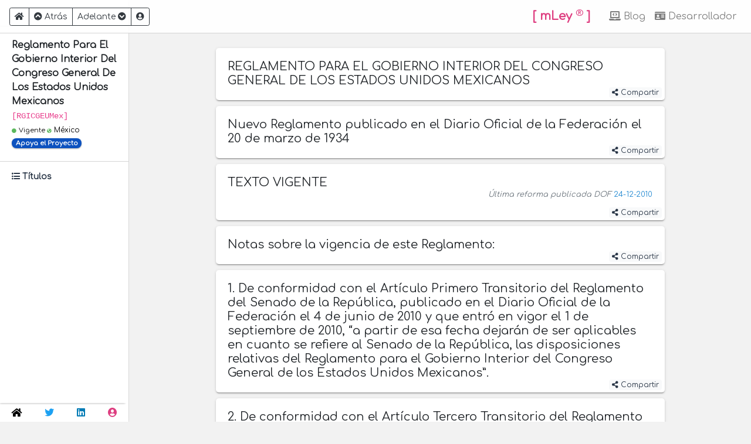

--- FILE ---
content_type: text/html; charset=utf-8
request_url: https://mley.mx/RGICGEUMex/
body_size: 251268
content:
<!DOCTYPE html>
<html>
<head>

  
<!-- Required meta tags -->
<meta charset="utf-8">
<!-- Para android chrome color pag -->
<meta name="theme-color" content="#3689e6" />

  <!-- Para IOS chrome color pag -->
<meta name="apple-mobile-web-app-capable" content="yes">
<meta name="apple-mobile-web-app-status-bar-style" content="#3689e6">

<meta http-equiv="cleartype" content="on">
<meta name="MobileOptimized" content="320">
<meta name="HandheldFriendly" content="True">
<meta name="apple-mobile-web-app-capable" content="yes">
<meta name="viewport" content="width=device-width, initial-scale=1.0, user-scalable=no">

<!-- Global site tag (gtag.js) - Google Analytics -->
<script async src="https://www.googletagmanager.com/gtag/js?id=G-0LF81YLDXJ"></script>
<script>
  window.dataLayer = window.dataLayer || [];
  function gtag(){dataLayer.push(arguments);}
  gtag('js', new Date());

  gtag('config', 'G-0LF81YLDXJ');
</script>

<!-- <!-1- Google -1-> -->
<script data-ad-client="ca-pub-4917611130348949" async src="https://pagead2.googlesyndication.com/pagead/js/adsbygoogle.js"></script>

<!-- Bootstrap CSS -->
<link rel="stylesheet" href="https://stackpath.bootstrapcdn.com/bootstrap/4.3.1/css/bootstrap.min.css" integrity="sha384-ggOyR0iXCbMQv3Xipma34MD+dH/1fQ784/j6cY/iJTQUOhcWr7x9JvoRxT2MZw1T" crossorigin="anonymous">
<!-- fontawesome -->
<link rel="stylesheet" href="https://use.fontawesome.com/releases/v5.6.3/css/all.css" integrity="sha384-UHRtZLI+pbxtHCWp1t77Bi1L4ZtiqrqD80Kn4Z8NTSRyMA2Fd33n5dQ8lWUE00s/" crossorigin="anonymous">

<!-- Optional JavaScript -->
<!-- jQuery first, then Popper.js, then Bootstrap JS -->
<script
  src="https://code.jquery.com/jquery-3.4.1.js"
  integrity="sha256-WpOohJOqMqqyKL9FccASB9O0KwACQJpFTUBLTYOVvVU="
  crossorigin="anonymous"></script>
<script src="https://cdnjs.cloudflare.com/ajax/libs/popper.js/1.14.7/umd/popper.min.js" integrity="sha384-UO2eT0CpHqdSJQ6hJty5KVphtPhzWj9WO1clHTMGa3JDZwrnQq4sF86dIHNDz0W1" crossorigin="anonymous"></script>
<script src="https://stackpath.bootstrapcdn.com/bootstrap/4.3.1/js/bootstrap.min.js" integrity="sha384-JjSmVgyd0p3pXB1rRibZUAYoIIy6OrQ6VrjIEaFf/nJGzIxFDsf4x0xIM+B07jRM" crossorigin="anonymous"></script>

<link rel="shortcut icon" href="/static/ley/favicon.png"/>

<!-- Custom styles for this template -->
<link href="/static/ley/css/simple-sidebar.css" rel="stylesheet">

<link href='https://fonts.googleapis.com/css?family=Comfortaa' rel='stylesheet'>

<script>
  var uriLeyes = `RGICGEUMex`;
  var leyesHome = `/`;
</script>

<style>
  body {
    font-family: 'Comfortaa';
  }
</style>

  <title>RGICGEUMex - Reglamento Para El Gobierno Interior Del Congreso General De Los Estados Unidos Mexicanos</title>

</head>

<body>
  <header class="fixed-header">
  <nav class="navbar navbar-expand-md navbar-light">
     <div class="btn-group" role="group">
       <a class="btn btn-outline-dark btn-sm" href="/"><i class="fas fa-home" aria-hidden="true"></i></a>
       <button class="btn btn-outline-dark btn-sm" onclick="next(-1)"><i class="fas fa-chevron-circle-up" aria-hidden="true"></i> Atrás</button>
       <button class="btn btn-outline-dark btn-sm toggle-button" id="show_sidebar"><i class="fas fa-list-ol" aria-hidden="true"></i></button>
       <button class="btn btn-outline-dark btn-sm" onclick="next(1)">Adelante <i class="fas fa-chevron-circle-down" aria-hidden="true"></i></button>
       <a class="btn btn-outline-dark btn-sm" href="https://mley.mx/desarrollador/"><i class="fas fa-user-circle" aria-hidden="true"></i></a>
     </div>
     <div class="btn-group" role="group">

     </div>
     <button class="navbar-toggler" type="button" data-toggle="collapse" data-target="#navbarSupportedContent" aria-controls="navbarSupportedContent" aria-expanded="false" aria-label="Toggle navigation">
       <i class="fa fa-bars fa-fw"></i>
     </button>
     <div class="collapse navbar-collapse" id="navbarSupportedContent">
            <div class="the-blur"></div>
       <ul class="navbar-nav ml-auto mt-12 mt-lg-0">
         <li class="nav-item active">
		 <a class="navbar-brand mr-4" href="/"><b style="color: #de3e80;">[ mLey </b><sup style="color: #de3e80;">&reg;</sup><b style="color: #de3e80;"> ]</b></a>
         </li>
         <li class="nav-item">
           <a class="nav-item nav-link" href="https://www.deformasymapas.com/blog/" target="_blank"><i class="fas fa-laptop-code" aria-hidden="true"></i> Blog</a>
         </li>
         <li class="nav-item">
           <a class="nav-item nav-link" href="https://mley.mx/desarrollador/"><i class="fas fa-id-card" aria-hidden="true"></i></i> Desarrollador</a>
         </li>
       </ul>
   </nav>
</header>


  <div id="msg">
    <div class="container-fluid col-md-6">
      <br>
      <br>
      <br>
      <div class="align-self-center">
          <div class="card card-1">
            <div class="card-body">
	      <h5><em>"No te quedes inmóvil al borde del camino; no congeles el júbilo; no quieras con desgana; no te salves ahora ni nunca."</em></h5><h6 class="float-right">Mario Benedetti</h6>
              <br>
              <hr>
	      <div class="d-flex align-items-center">
                <h6>Cargando <b style="color: #de3e80;">[ RGICGEUMex ]</b></h6>
		<div class="spinner-border text-info ml-auto" role="status" aria-hidden="true"></div>
              </div>
            </div>
          </div>
      </div>
    </div>
  </div>
  <div id="body" style="display:none;">

    <div id="menu">
      
<div class="page-wrapper chiller-theme toggled">
  <nav id="sidebar" class="sidebar-wrapper">
    <div class="sidebar-content">
      <div class="sidebar-brand">
        <a id="contenido">Contenido</a>
        <div id="close-sidebar">
          <i class="fa fa-times"></i>
        </div>
      </div>
      <div class="sidebar-header">
        <div class="user-info">
          <span class="user-name"><strong>Reglamento Para El Gobierno Interior Del Congreso General De Los Estados Unidos Mexicanos</strong> <code>[RGICGEUMex]</code>
          </span>
          <span class="user-status">
            
              <i class="fas fa-circle"></i><span>Vigente</span>
            
            <i class="fas fa-globe-americas"></i><span class="user-role">México</span>
          </span>
	  <a href="https://mley.mx/desarrollador/#10003" class="badge badge-pill badge-primary font-weight-bold" style="font-size: 11px;" target="_blank">Apoya el Proyecto</a>
        </div>
      </div>

      <div class="sidebar-menu">
        <ul>
          <li class="header-menu">
            <span><i class="fas fa-list-ul" aria-hidden="true"></i> Títulos</span>
          </li>
            
        </ul>
      </div>
      <!-- sidebar-menu  -->
    </div>

    <div class="sidebar-footer">
      <a href="/">
        <i class="fas fa-home"></i>
      </a>
      <a href="https://twitter.com/armiok" target="_blank">
        <i class="fab fa-twitter"></i>
      </a>
      <a href="https://www.linkedin.com/in/armiok/" target="_blank">
        <i class="fab fa-linkedin"></i>
      </a>
      <a href="https://mley.mx/desarrollador/">
        <i class="fas fa-user-circle" style="color: #de3e80;"></i>
      </a>
    </div>
  </nav>
</div>

    </div>

      <main id="panel">
        
    
      <div class="container-fluid col-lg-9" id="contain_id">
        <br>
        <br>
        <br>
        
<div class="card card-1" id="10001">
  <div class="card-body" id="0">
      <h5>﻿REGLAMENTO PARA EL GOBIERNO INTERIOR DEL CONGRESO GENERAL DE LOS ESTADOS UNIDOS MEXICANOS</h5>
        <p class="p-share"><button class="badge btn-light badge-light" id="s10001" onclick="popovers(10001, 's_1')"><i class="fas fa-share-alt"></i>  Compartir</button></p>
      </div>
    </div>
<div class="card card-1" id="10002">
  <div class="card-body" id="1">
      <h5>Nuevo Reglamento publicado en el Diario Oficial de la Federación el 20 de marzo de 1934</h5>
        <p class="p-share"><button class="badge btn-light badge-light" id="s10002" onclick="popovers(10002, 's_2')"><i class="fas fa-share-alt"></i>  Compartir</button></p>
      </div>
    </div>
<div class="card card-1" id="10003">
  <div class="card-body" id="2">
      <h5>TEXTO VIGENTE</h5><p class="text-right text-muted p-reformado"><small>Última reforma publicada DOF <a class="txt-popovers" onclick="dof('24-12-2010')">24-12-2010</a></small></p>
        <p class="p-share"><button class="badge btn-light badge-light" id="s10003" onclick="popovers(10003, 's_3')"><i class="fas fa-share-alt"></i>  Compartir</button></p>
      </div>
    </div>
<div class="card card-1" id="10004">
  <div class="card-body" id="3">
      <h5>Notas sobre la vigencia de este Reglamento:</h5>
        <p class="p-share"><button class="badge btn-light badge-light" id="s10004" onclick="popovers(10004, 's_4')"><i class="fas fa-share-alt"></i>  Compartir</button></p>
      </div>
    </div>
<div class="card card-1" id="10005">
  <div class="card-body" id="4">
      <h5>    1. De conformidad con el Artículo Primero Transitorio del Reglamento del Senado de la República, publicado en el Diario Oficial de la Federación el 4 de junio de 2010 y que entró en vigor el 1 de septiembre de 2010, “a partir de esa fecha dejarán de ser aplicables en cuanto se refiere al Senado de la República, las disposiciones relativas del Reglamento para el Gobierno Interior del Congreso General de los Estados Unidos Mexicanos”.</h5>
        <p class="p-share"><button class="badge btn-light badge-light" id="s10005" onclick="popovers(10005, 's_5')"><i class="fas fa-share-alt"></i>  Compartir</button></p>
      </div>
    </div>
<div class="card card-1" id="10006">
  <div class="card-body" id="5">
      <h5>    2. De conformidad con el Artículo Tercero Transitorio del Reglamento de la Cámara de Diputados, publicado en el Diario Oficial de la Federación el 24 de diciembre de 2010 y que entró en vigor el 1 de enero de 2011, “quedan sin efecto para la Cámara de Diputados, las disposiciones contenidas en el Reglamento para el Gobierno Interior del Congreso General de los Estados Unidos Mexicanos publicado en el Diario Oficial de la Federación el 20 de marzo de 1934 y sus reformas”.</h5>
        <p class="p-share"><button class="badge btn-light badge-light" id="s10006" onclick="popovers(10006, 's_6')"><i class="fas fa-share-alt"></i>  Compartir</button></p>
      </div>
    </div>
<div class="card card-1" id="10007">
  <div class="card-body" id="6">
      <h5>    3. De conformidad con el Artículo Noveno Transitorio del Reglamento de la Cámara de Diputados, publicado en el Diario Oficial de la Federación el 24 de diciembre de 2010 y que entró en vigor el 1 de enero de 2011, “todas aquellas disposiciones del Reglamento para el Gobierno Interior del Congreso General de los Estados Unidos Mexicanos que sean materia de Congreso General, así como de la Comisión Permanente, seguirán vigentes en tanto no se expida el ordenamiento específico”.</h5>
        <p class="p-share"><button class="badge btn-light badge-light" id="s10007" onclick="popovers(10007, 's_7')"><i class="fas fa-share-alt"></i>  Compartir</button></p>
      </div>
    </div>
<div class="card card-1" id="10008">
  <div class="card-body" id="7">
      <h5>Al margen un sello que dice: Poder Ejecutivo Federal.-Estados Unidos Mexicanos.-México. - Secretaría de Gobernación.</h5>
        <p class="p-share"><button class="badge btn-light badge-light" id="s10008" onclick="popovers(10008, 's_8')"><i class="fas fa-share-alt"></i>  Compartir</button></p>
      </div>
    </div>
<div class="card card-1" id="10009">
  <div class="card-body" id="8">
      <h5>El C. Presidente Constitucional Substituto de los Estados Unidos Mexicanos, se ha servido dirigirme el siguiente Reglamento:</h5>
        <p class="p-share"><button class="badge btn-light badge-light" id="s10009" onclick="popovers(10009, 's_9')"><i class="fas fa-share-alt"></i>  Compartir</button></p>
      </div>
    </div>
<div class="card card-1" id="10010">
  <div class="card-body" id="9">
      <h5>ABELARDO L. RODRIGUEZ, Presidente Constitucional Substituto de los Estados Unidos Mexicanos a sus habitantes, sabed:</h5>
        <p class="p-share"><button class="badge btn-light badge-light" id="s10010" onclick="popovers(10010, 's_10')"><i class="fas fa-share-alt"></i>  Compartir</button></p>
      </div>
    </div>
<div class="card card-1" id="10011">
  <div class="card-body" id="10">
      <h5>Que el H. Congreso de los Estados Unidos Mexicanos, se ha servido dirigirme el siguiente Decreto:</h5>
        <p class="p-share"><button class="badge btn-light badge-light" id="s10011" onclick="popovers(10011, 's_11')"><i class="fas fa-share-alt"></i>  Compartir</button></p>
      </div>
    </div>
<div class="card card-1" id="10012">
  <div class="card-body" id="11">
      <h5>El Congreso de los Estados Unidos Mexicanos, decreta:</h5>
        <p class="p-share"><button class="badge btn-light badge-light" id="s10012" onclick="popovers(10012, 's_12')"><i class="fas fa-share-alt"></i>  Compartir</button></p>
      </div>
    </div>
<div class="card card-1" id="10013">
  <div class="card-body" id="12">
      <h5>REGLAMENTO PARA EL GOBIERNO INTERIOR DEL CONGRESO GENERAL DE LOS ESTADOS UNIDOS MEXICANOS</h5>
        <p class="p-share"><button class="badge btn-light badge-light" id="s10013" onclick="popovers(10013, 's_13')"><i class="fas fa-share-alt"></i>  Compartir</button></p>
      </div>
    </div>
<div class="card card-1" id="10014">
  <div class="card-body" id="13">
      <h5>De la instalación de las Cámaras</h5>
        <p class="p-share"><button class="badge btn-light badge-light" id="s10014" onclick="popovers(10014, 's_0')"><i class="fas fa-share-alt"></i>  Compartir</button></p>
      </div>
    </div>
  <div class="card card-1 article" id="10015">
    <div class="card-body">
      <div id="14"><p class="text-right">  </p>
        <p><a href="#14" class="badge badge-pill badge-primary font-weight-bold" style="font-size: 16px;" target="_blank">Artículo 1o</a>.- El Congreso tendrá cada año un período de sesiones ordinarias, que comenzará el 1o. de septiembre y no podrá prolongarse más que hasta el 31 de diciembre, de acuerdo con el artículo <a class="badge badge-pill badge-primary font-weight-bold" onclick="displayModal([695, 696], 'CPEUMex')" style="font-size: 15px; cursor: pointer; color: white;">66</a> de la <i id="30000" onclick="popovers(30000, 'l_CPEUMex')" class="txt-popovers">Constitución</i>.</p>
      </div>
        <p class="p-share"><button class="badge btn-light badge-light" id="s10015" onclick="popovers(10015, 's_14')"><i class="fas fa-share-alt"></i>  Compartir</button></p>
      </div>
    </div>
  <div class="card card-1 article" id="10016">
    <div class="card-body">
      <div id="15"><p class="text-right">  </p>
        <p><a href="#15" class="badge badge-pill badge-primary font-weight-bold" style="font-size: 16px;" target="_blank">Artículo 2o</a>.- Cada Cámara, antes de cerrar su último período <i id="30001" onclick="popovers(30001, 'l_CPEUMex')" class="txt-popovers">constitucional</i> de sesiones ordinarias, nombrará de entre sus miembros una Comisión, denominada Instaladora, que estará integrada por cinco representantes que fungirán, el primero como Presidente, el segundo y tercero como Secretarios y los dos últimos, como suplentes primero y segundo, quienes sólo entrarán en funciones en caso de falta absoluta de cualesquiera de los tres propietarios. Las facultades de esta Comisión serán firmar las tarjetas de admisión de los presuntos diputados a las Juntas Preparatorias y sesiones de Colegio Electoral, instalar la Junta Preparatoria o integrar la Mesa Directiva de la Previa, en su caso, sujetándose a los preceptos que establecen las leyes sobre la materia.</p>
      </div>
        <p class="p-share"><button class="badge btn-light badge-light" id="s10016" onclick="popovers(10016, 's_15')"><i class="fas fa-share-alt"></i>  Compartir</button></p>
      </div>
    </div>
  <div class="card card-1 article" id="10017">
    <div class="card-body">
      <div id="16"><p class="text-right">  </p>
        <p><a href="#16" class="badge badge-pill badge-primary font-weight-bold" style="font-size: 16px;" target="_blank">Artículo 3o</a>.- En el año de la renovación del Poder Legislativo, sin necesidad de citación alguna, los presuntos diputados y senadores se reunirán en sus respectivas Cámaras, a las diez horas del día 15 de agosto. Si no concurrieren en número bastante para integrar el quórum, los presentes se constituirán en Junta Previa y señalarán día y hora para la nueva Junta, convocando a los que no hubieren asistido, para que lo hagan. La citación se publicará en el Diario Oficial del Gobierno Federal.</p>
      </div>
  
      <div id="17">
        <p>El quórum para las Juntas Preparatorias de la Cámara de Diputados, se formará con más de la mitad de los presuntos diputados de mayoría y, para las del Senado, con las dos terceras partes de los presuntos senadores.</p><p class="text-right text-muted p-reformado"><small>Artículo reformado DOF <a class="txt-popovers" onclick="dof('31-12-1963')">31-12-1963</a></small></p>
      </div>
        <p class="p-share"><button class="badge btn-light badge-light" id="s10017" onclick="popovers(10017, 's_16')"><i class="fas fa-share-alt"></i>  Compartir</button></p>
      </div>
    </div>
  <div class="card card-1 article" id="10018">
    <div class="card-body">
      <div id="18"><p class="text-right">  </p>
        <p><a href="#18" class="badge badge-pill badge-primary font-weight-bold" style="font-size: 16px;" target="_blank">Artículo 4o</a>.- Cuando a dicha reunión o a cualquiera otra posterior, concurrieren más de la mitad del número total de los diputados que deben enviar todos los Distritos Electorales y las dos terceras partes del de senadores, se constituirá Junta Preparatoria, nombrando entonces una y otra Cámara de entre sus respectivos miembros, en escrutinio secreto y a mayoría de votos, un Presidente, un Vicepresidente y dos Secretarios.</p>
      </div>
        <p class="p-share"><button class="badge btn-light badge-light" id="s10018" onclick="popovers(10018, 's_18')"><i class="fas fa-share-alt"></i>  Compartir</button></p>
      </div>
    </div>
  <div class="card card-1 article" id="10019">
    <div class="card-body">
      <div id="19"><p class="text-right">  </p>
        <p><a href="#19" class="badge badge-pill badge-primary font-weight-bold" style="font-size: 16px;" target="_blank">Artículo 5o</a>.- En la Primera Junta Preparatoria de la Cámara respectiva los presuntos diputados y senadores presentarán los documentos que los acrediten como tales. Para el estudio y calificación de los expedientes electorales, se procederá en los siguientes términos:</p>
      </div>
  
      <div id="20">
        <ul><mark>I</mark>.- En la Cámara de Diputados se nombrarán por mayoría de votos tres Comisiones Dictaminadoras. La primera estará compuesta por quince miembros divididos en cinco secciones, la que dictaminará sobre la legitimidad de la elección del resto de los miembros de la Cámara electos por mayoría; la segunda, formada por tres miembros, dictaminará sobre la elección de los presuntos diputados de la Primera Comisión; y, la tercera, integrada también por tres miembros, dictaminará sobre la votación total en el país y la elección de los diputados de partido.</ul>
      </div>
  
      <div id="21">
        <ul><mark>II</mark>.- En la Cámara de Senadores, también por mayoría absoluta de votos, se nombrarán dos Comisiones Dictaminadoras. La primera se integrará con cinco presuntos senadores y la segunda con tres, que tendrán iguales funciones, respectivamente, que las dos primeras de la Cámara de Diputados.</ul>
      </div>
  
      <div id="22">
        <ul><mark>III</mark>.- En ambas Cámaras después de nombradas las Comisiones, uno de los secretarios dará lectura al inventario de los expedientes electorales recibidos, los que de inmediato se entregarán a las Comisiones correspondientes en la siguiente forma:</ul>
      </div>
  
      <div id="23">
        <ul>En la de Diputados, los expedientes electorales se distribuirán entre las diversas secciones de la Primera Comisión, conforme los presuntos hayan entregado sus constancias de mayoría de votos, debidamente requisitada, distribuyéndose de cinco en cinco, por riguroso orden, entre las secciones respectivas. A la segunda le serán entregados los expedientes relativos a los integrantes de la Primera.</ul>
      </div>
  
      <div id="24">
        <ul>La intervención de la Tercera Comisión se iniciará tan pronto como vayan siendo calificados los dictámenes de las dos primeras y, una vez terminados todos los casos y conocido el resultado de la votación total en el país, formulará los dictámenes correspondientes a los diputados de partido.</ul>
      </div>
  
      <div id="25">
        <ul>En la de Senadores, se entregarán a la Primera Comisión los expedientes conforme al orden en que fueron recibidos y a la Segunda le serán entregados los relativos a los integrantes de la Primera.</ul>
      </div>
  
      <div id="26">
        <ul>El Presidente de cada Comisión firmará por su recibo en el libro de control.</ul><p class="text-right text-muted p-reformado"><small>Artículo reformado DOF <a class="txt-popovers" onclick="dof('31-12-1963')">31-12-1963</a></small></p>
      </div>
        <p class="p-share"><button class="badge btn-light badge-light" id="s10019" onclick="popovers(10019, 's_19')"><i class="fas fa-share-alt"></i>  Compartir</button></p>
      </div>
    </div>
  <div class="card card-1 article" id="10020">
    <div class="card-body">
      <div id="27"><p class="text-right">  </p>
        <p><a href="#27" class="badge badge-pill badge-primary font-weight-bold" style="font-size: 16px;" target="_blank">Artículo 6o</a>.- Dentro de los tres días siguientes a la primera Junta Preparatoria se celebrará la segunda, en la que las dos primeras Comisiones Dictaminadoras de la Cámara de Diputados y las del Senado, iniciarán la presentación de sus dictámenes. Darán preferencia a los casos que a su juicio no ameriten discusión. Las Juntas subsecuentes serán diarias.</p>
      </div>
  
      <div id="28">
        <p>Tratándose de los Diputados de mayoría y de los Senadores los dictámenes serán elaborados unitariamente. En el caso de los Diputados de partido, la Tercera Comisión formulará dictamen por cada Partido Político Nacional que hubiese adquirido el derecho relativo.</p><p class="text-right text-muted p-reformado"><small>Artículo reformado DOF <a class="txt-popovers" onclick="dof('31-12-1963')">31-12-1963</a></small></p>
      </div>
        <p class="p-share"><button class="badge btn-light badge-light" id="s10020" onclick="popovers(10020, 's_27')"><i class="fas fa-share-alt"></i>  Compartir</button></p>
      </div>
    </div>
  <div class="card card-1 article" id="10021">
    <div class="card-body">
      <div id="29"><p class="text-right">  </p>
        <p><a href="#29" class="badge badge-pill badge-primary font-weight-bold" style="font-size: 16px;" target="_blank">Artículo 7o</a>.- En estas Juntas y en las demás que a juicio de la Cámara fueren necesarias, se calificará a pluralidad absoluta de votos la legalidad del nombramiento de cada uno de sus miembros y se resolverán irrevocablemente las dudas que ocurran sobre esta materia.</p>
      </div>
        <p class="p-share"><button class="badge btn-light badge-light" id="s10021" onclick="popovers(10021, 's_29')"><i class="fas fa-share-alt"></i>  Compartir</button></p>
      </div>
    </div>
  <div class="card card-1 article" id="10022">
    <div class="card-body">
      <div id="30"><p class="text-right">  </p>
        <p><a href="#30" class="badge badge-pill badge-primary font-weight-bold" style="font-size: 16px;" target="_blank">Artículo 8o</a>.- En la última Junta de las preparatorias que preceda a la instalación de cada nuevo Congreso, en cada Cámara, y puestos de pie todos sus miembros y los asistentes a las galerías, el Presidente dirá: “Protesto guardar y hacer guardar la <i id="30002" onclick="popovers(30002, 'l_CPEUMex')" class="txt-popovers">Constitución</i> Política de los Estados Unidos y las leyes que de ella emanen y desempeñar leal y patrióticamente el cargo de Diputado (o senador) que el pueblo me ha conferido, mirando en todo por bien y prosperidad de la Unión. Y si así no lo hiciere, la Nación me lo demande.”</p>
      </div>
  
      <div id="31">
        <p>En seguida, el Presidente tomará asiento y preguntará a los demás miembros de su Cámara, que permanecerán de pie: “¿Protestáis guardar y hacer guardar la <i id="30003" onclick="popovers(30003, 'l_CPEUMex')" class="txt-popovers">Constitución Política de los Estados Unidos Mexicanos</i>, las leyes que de ella emanen y desempeñar leal y patrióticamente el cargo de diputado (o senador) que el pueblo os ha conferido, mirando en todo por el bien y prosperidad de la Unión?” Los interrogados deberán contestar: “Si protesto.” El Presidente dirá entonces: “Si así no lo hiciéreis, la Nación os lo demande.”</p>
      </div>
        <p class="p-share"><button class="badge btn-light badge-light" id="s10022" onclick="popovers(10022, 's_30')"><i class="fas fa-share-alt"></i>  Compartir</button></p>
      </div>
    </div>
  <div class="card card-1 article" id="10023">
    <div class="card-body">
      <div id="32"><p class="text-right">  </p>
        <p><a href="#32" class="badge badge-pill badge-primary font-weight-bold" style="font-size: 16px;" target="_blank">Artículo 9o</a>.- Igual protesta están obligados a hacer cada uno de los diputados y senadores que se presentaren después.</p>
      </div>
        <p class="p-share"><button class="badge btn-light badge-light" id="s10023" onclick="popovers(10023, 's_32')"><i class="fas fa-share-alt"></i>  Compartir</button></p>
      </div>
    </div>
  <div class="card card-1 article" id="10024">
    <div class="card-body">
      <div id="33"><p class="text-right">  </p>
        <p><a href="#33" class="badge badge-pill badge-primary font-weight-bold" style="font-size: 16px;" target="_blank">Artículo 10</a>.- En seguida de la protesta de los diputados y senadores, se procederá en cada Cámara a nombrar un Presidente, dos Vicepresidentes, cuatro Secretarios y cuatro Prosecretarios, con lo que se tendrá por constituida y formada, y así lo expresará el Presidente en alta voz, diciendo: “La Cámara de Senadores (o la Cámara de Diputados) de los Estados Unidos Mexicanos, se declara legítimamente constituida."</p>
      </div>
        <p class="p-share"><button class="badge btn-light badge-light" id="s10024" onclick="popovers(10024, 's_33')"><i class="fas fa-share-alt"></i>  Compartir</button></p>
      </div>
    </div>
  <div class="card card-1 article" id="10025">
    <div class="card-body">
      <div id="34"><p class="text-right">  </p>
        <p><a href="#34" class="badge badge-pill badge-primary font-weight-bold" style="font-size: 16px;" target="_blank">Artículo 11</a>.- Se nombrarán en el mismo día tres comisiones de cinco individuos de las respectivas Cámaras, más un Secretario, que tendrán por objeto participar aquella declaración a la otra Cámara, al Presidente de la República y a la Suprema Corte. Además, cada Cámara nombrará una Comisión que, unida a la de la otra Cámara, acompañará al C. Presidente de su residencia, al recinto de la Cámara, y otras dos comisiones, una que lo recibirá en el acto de la apertura de sesiones del Congreso y otra que lo acompañará nuevamente a su residencia.</p>
      </div>
        <p class="p-share"><button class="badge btn-light badge-light" id="s10025" onclick="popovers(10025, 's_34')"><i class="fas fa-share-alt"></i>  Compartir</button></p>
      </div>
    </div>
  <div class="card card-1 article" id="10026">
    <div class="card-body">
      <div id="35"><p class="text-right">  </p>
        <p><a href="#35" class="badge badge-pill badge-primary font-weight-bold" style="font-size: 16px;" target="_blank">Artículo 12</a>.- El día primero de septiembre a las 17 horas, se reunirán las dos Cámaras en el Salón de Sesiones de la de Diputados para el solo efecto de la apertura del Congreso. Antes de que se presente el Presidente de la República, el Presidente de la Cámara de Diputados, que en ese acto lo es también del Congreso, hará en alta voz la siguiente declaración: “El Congreso (aquí el número que corresponda), de los Estados Unidos Mexicanos, abre hoy (aquí la fecha), el período de Sesiones ordinarias del primero (segundo o tercero) año de su ejercicio.”</p>
      </div>
        <p class="p-share"><button class="badge btn-light badge-light" id="s10026" onclick="popovers(10026, 's_35')"><i class="fas fa-share-alt"></i>  Compartir</button></p>
      </div>
    </div>
  <div class="card card-1 article" id="10027">
    <div class="card-body">
      <div id="36"><p class="text-right">  </p>
        <p><a href="#36" class="badge badge-pill badge-primary font-weight-bold" style="font-size: 16px;" target="_blank">Artículo 13</a>.- En los períodos siguientes al de la instalación del Congreso, la primera Junta se verificará diez días antes de la apertura de las sesiones, y en esta o en aquellas de las Juntas posteriores en que hubiere quórum, se elegirán Presidente y Vicepresidentes para el mes primero del período ordinario, y Secretarios y Prosecretarios para las sesiones de un año, y después de declarar que la Cámara queda legítimamente constituida para funcionar durante el período que corresponda, se nombrarán las Comisiones de que habla el artículo <a class="badge badge-pill badge-primary font-weight-bold" onclick="displayModal([34], 'RGICGEUMex')" style="font-size: 15px; cursor: pointer; color: white;">11</a>.</p><p class="text-right text-muted p-reformado"><small>Artículo reformado DOF <a class="txt-popovers" onclick="dof('16-10-1937')">16-10-1937</a>, <a class="txt-popovers" onclick="dof('01-11-1937')">01-11-1937</a></small></p>
      </div>
        <p class="p-share"><button class="badge btn-light badge-light" id="s10027" onclick="popovers(10027, 's_36')"><i class="fas fa-share-alt"></i>  Compartir</button></p>
      </div>
    </div>
  <div class="card card-1 article" id="10028">
    <div class="card-body">
      <div id="37"><p class="text-right">  </p>
        <p><a href="#37" class="badge badge-pill badge-primary font-weight-bold" style="font-size: 16px;" target="_blank">Artículo 14</a>.- La Cámara de Diputados, si aún no han sido resueltos los casos de los Diputados de partido, podrá abrir sus sesiones y desarrollar sus trabajos con asistencia de más de la mitad de los Diputados de mayoría. Clasificados que sean aquéllos, el quórum se formará con la mitad más uno de todos los Diputados en ejercicio.</p>
      </div>
  
      <div id="38">
        <p>La Cámara de Senadores no podrá abrir sus sesiones ni ejercer su encargo sin la concurrencia de las dos terceras partes de sus miembros.</p><p class="text-right text-muted p-reformado"><small>Artículo reformado DOF <a class="txt-popovers" onclick="dof('31-12-1963')">31-12-1963</a></small></p>
      </div>
  
      <div id="39">
        <p>De la Presidencia y Vicepresidencia</p>
      </div>
        <p class="p-share"><button class="badge btn-light badge-light" id="s10028" onclick="popovers(10028, 's_37')"><i class="fas fa-share-alt"></i>  Compartir</button></p>
      </div>
    </div>
  <div class="card card-1 article" id="10029">
    <div class="card-body">
      <div id="40"><p class="text-right">  </p>
        <p><a href="#40" class="badge badge-pill badge-primary font-weight-bold" style="font-size: 16px;" target="_blank">Artículo 15</a>.- El último día útil de cada mes, durante los períodos de sesiones elegirá cada Cámara un Presidente y dos Vicepresidentes. El Presidente y los Vicepresidentes de cada Cámara tomarán posesión de sus respectivos cargos en la sesión siguiente a aquella en que hubieren sido designados y durarán en ellos hasta que se haga nueva elección o termine el período. Dichos individuos no podrán ser reelectos para los mismos oficios en las sesiones de un año.</p>
      </div>
        <p class="p-share"><button class="badge btn-light badge-light" id="s10029" onclick="popovers(10029, 's_40')"><i class="fas fa-share-alt"></i>  Compartir</button></p>
      </div>
    </div>
  <div class="card card-1 article" id="10030">
    <div class="card-body">
      <div id="41"><p class="text-right">  </p>
        <p><a href="#41" class="badge badge-pill badge-primary font-weight-bold" style="font-size: 16px;" target="_blank">Artículo 16</a>.- Los nombramientos de Presidente y Vicepresidentes se comunicarán a la otra Cámara, al Poder Ejecutivo y a la Suprema Corte.</p>
      </div>
        <p class="p-share"><button class="badge btn-light badge-light" id="s10030" onclick="popovers(10030, 's_41')"><i class="fas fa-share-alt"></i>  Compartir</button></p>
      </div>
    </div>
  <div class="card card-1 article" id="10031">
    <div class="card-body">
      <div id="42"><p class="text-right">  </p>
        <p><a href="#42" class="badge badge-pill badge-primary font-weight-bold" style="font-size: 16px;" target="_blank">Artículo 17</a>.- A falta del Presidente ejercerá todas sus funciones uno de los Vicepresidentes y en su defecto, el menos antiguo de los que entre los miembros presentes hubiere desempeñado cualquiera de los dos cargos, en su orden. En la falta absoluta de ambos, se procederá a nueva elección.</p>
      </div>
        <p class="p-share"><button class="badge btn-light badge-light" id="s10031" onclick="popovers(10031, 's_42')"><i class="fas fa-share-alt"></i>  Compartir</button></p>
      </div>
    </div>
  <div class="card card-1 article" id="10032">
    <div class="card-body">
      <div id="43"><p class="text-right">  </p>
        <p><a href="#43" class="badge badge-pill badge-primary font-weight-bold" style="font-size: 16px;" target="_blank">Artículo 18</a>.- El Presidente, en sus resoluciones, estará subordinado al voto de su respectiva Cámara.</p>
      </div>
        <p class="p-share"><button class="badge btn-light badge-light" id="s10032" onclick="popovers(10032, 's_43')"><i class="fas fa-share-alt"></i>  Compartir</button></p>
      </div>
    </div>
  <div class="card card-1 article" id="10033">
    <div class="card-body">
      <div id="44"><p class="text-right">  </p>
        <p><a href="#44" class="badge badge-pill badge-primary font-weight-bold" style="font-size: 16px;" target="_blank">Artículo 19</a>.- Este voto será consultado cuando algún miembro de la Cámara reclame la resolución o trámite del Presidente, previa una discusión en que podrán hablar dos individuos en pro y dos en contra, lo cual se podrá hacer siempre que no haya mediado votación en el mismo negocio, y se adhieran a la reclamación, por lo menos, dos de los individuos presentes.</p>
      </div>
        <p class="p-share"><button class="badge btn-light badge-light" id="s10033" onclick="popovers(10033, 's_44')"><i class="fas fa-share-alt"></i>  Compartir</button></p>
      </div>
    </div>
  <div class="card card-1 article" id="10034">
    <div class="card-body">
      <div id="45"><p class="text-right">  </p>
        <p><a href="#45" class="badge badge-pill badge-primary font-weight-bold" style="font-size: 16px;" target="_blank">Artículo 20</a>.- Cuando el Presidente haya de tomar la palabra en el ejercicio de sus funciones que este Reglamento le señala, permanecerá sentado; más, si quisiese tomar parte en la discusión de algún negocio, pedirá en voz alta la palabra y usará de ella conforme a las reglas prescritas para los demás miembros de la Cámara. Entre tanto, ejercerá sus funciones un Vicepresidente.</p>
      </div>
        <p class="p-share"><button class="badge btn-light badge-light" id="s10034" onclick="popovers(10034, 's_45')"><i class="fas fa-share-alt"></i>  Compartir</button></p>
      </div>
    </div>
  <div class="card card-1 article" id="10035">
    <div class="card-body">
      <div id="46"><p class="text-right">  </p>
        <p><a href="#46" class="badge badge-pill badge-primary font-weight-bold" style="font-size: 16px;" target="_blank">Artículo 21</a>.- Son obligaciones del Presidente:</p>
      </div>
  
      <div id="47">
        <ul><mark>I</mark>.- Abrir y cerrar las sesiones a las horas señaladas por este Reglamento;</ul>
      </div>
  
      <div id="48">
        <ul><mark>II</mark>.- Cuidar de que así los miembros de la Cámara, como los espectadores, guarden orden y silencio;</ul>
      </div>
  
      <div id="49">
        <ul><mark>III</mark>.- Dar curso reglamentario a los negocios y dictar los trámites que deban recaer en los asuntos con que se dé cuenta a la Cámara;</ul>
      </div>
  
      <div id="50">
        <ul><mark>IV</mark>.- Determinar qué asuntos deben ponerse a discusión, prefiriendo los de utilidad general; a no ser que, por moción que hiciere algún individuo de la Cámara, acuerde ésta dar la preferencia a otro negocio;</ul>
      </div>
  
      <div id="51">
        <ul><mark>V</mark>.- Conceder la palabra alternativamente, en contra y en pro a los miembros de la Cámara, en el turno en que la pidieren;</ul>
      </div>
  
      <div id="52">
        <ul><mark>VI</mark>.- Dictar todos los trámites que exija el orden de la discusión de los negocios;</ul>
      </div>
  
      <div id="53">
        <ul><mark>VII</mark>.- Declarar, después de tomadas las votaciones, por conducto de uno de los Secretarios, aprobadas o desechadas las mociones o proposiciones a que éstas se refieran;</ul>
      </div>
  
      <div id="54">
        <ul><mark>VIII</mark>.- Llamar al orden por sí o por excitativa de algún individuo de la Cámara, al que faltare a él;</ul>
      </div>
  
      <div id="55">
        <ul><mark>IX</mark>.- Firmar las actas de las sesiones luego que estén aprobadas, así como también las leyes que pasen a la otra Cámara y las que se comuniquen al Ejecutivo para su publicación;</ul>
      </div>
  
      <div id="56">
        <ul><mark>X</mark>.- Nombrar las Comisiones cuyo objeto sea de ceremonia;</ul>
      </div>
  
      <div id="57">
        <ul><mark>XI</mark>.- Anunciar, por conducto de los Secretarios, al principio de cada sesión, los asuntos que se van a tratar en la misma y al final de ella la Orden del Día de la sesión inmediata; y ordenar que la Secretaría dé el mismo aviso a cada una de las Secretarías de Estado, siempre que se vaya a tratar algún asunto que sea de su competencia.</ul>
      </div>
  
      <div id="58">
        <ul>Bajo ningún concepto se podrá levantar una sesión sin antes haberse hecho conocer a la Asamblea la Orden del Día para la siguiente sesión, salvo el caso a que se refiere el artículo <a class="badge badge-pill badge-primary font-weight-bold" onclick="displayModal([206, 207, 208, 209, 210, 211], 'RGICGEUMex')" style="font-size: 15px; cursor: pointer; color: white;">109</a>;</ul>
      </div>
  
      <div id="59">
        <ul><mark>XII</mark>.- Firmar, en unión de los Secretarios, los nombramientos o remociones de los empleados que haya acordado la Cámara respectiva conforme a la fracción III del artículo <a class="badge badge-pill badge-primary font-weight-bold" onclick="displayModal([875, 876, 877, 878, 879], 'CPEUMex')" style="font-size: 15px; cursor: pointer; color: white;">77</a> <i id="30004" onclick="popovers(30004, 'l_CPEUMex')" class="txt-popovers">constitucional</i>;</ul>
      </div>
  
      <div id="60">
        <ul><mark>XIII</mark>.- Firmar los nombramientos o remociones que haga la Cámara de Diputados de los empleados de la Contaduría Mayor de Hacienda;</ul>
      </div>
  
      <div id="61">
        <ul><mark>XIV</mark>.- Citar a sesiones extraordinarias, cuando ocurriere algo grave, ya por sí o por excitativa del Ejecutivo o del Presidente de la otra Cámara;</ul>
      </div>
  
      <div id="62">
        <ul><mark>XV</mark>.- Declarar que no hay quórum cuando es visible su falta, o hacer que la Secretaría pase lista cuando aquél sea reclamado por algún miembro de la Cámara;</ul>
      </div>
  
      <div id="63">
        <ul><mark>XVI</mark>.- Excitar a cualquiera de las Comisiones, a nombre de la Cámara, a que presenten dictamen si han transcurrido cinco días después de aquel en que se les turne un asunto y si no fuere suficiente, la emplazará para día determinado, y si ni así presentare el dictamen, propondrá a la Cámara que se pase a otra Comisión; y</ul>
      </div>
  
      <div id="64">
        <ul><mark>XVII</mark>.- Obligar a los representantes ausentes a concurrir a las sesiones, por los medios que juzgue más convenientes en los casos en que se trate de asuntos de interés nacional.</ul>
      </div>
        <p class="p-share"><button class="badge btn-light badge-light" id="s10035" onclick="popovers(10035, 's_46')"><i class="fas fa-share-alt"></i>  Compartir</button></p>
      </div>
    </div>
  <div class="card card-1 article" id="10036">
    <div class="card-body">
      <div id="65"><p class="text-right">  </p>
        <p><a href="#65" class="badge badge-pill badge-primary font-weight-bold" style="font-size: 16px;" target="_blank">Artículo 22</a>.- Cuando el Presidente no observase las prescripciones de este Reglamento, podrá ser reemplazado por el Vicepresidente o por el que hiciere sus veces; pero para esto se requiere que alguno de los miembros de la Cámara presente moción, que se adhieran a ella por lo menos dos de los miembros presentes, y que ésta, después de sometida a discusión, en que podrán hacer uso de la palabra hasta dos individuos en pro y dos en contra, sea aprobada en votación nominal.</p>
      </div>
  
      <div id="66">
        <p>De los Secretarios y Prosecretarios</p>
      </div>
        <p class="p-share"><button class="badge btn-light badge-light" id="s10036" onclick="popovers(10036, 's_65')"><i class="fas fa-share-alt"></i>  Compartir</button></p>
      </div>
    </div>
  <div class="card card-1 article" id="10037">
    <div class="card-body">
      <div id="67"><p class="text-right">  </p>
        <p><a href="#67" class="badge badge-pill badge-primary font-weight-bold" style="font-size: 16px;" target="_blank">Artículo 23</a>.- Los Secretarios y Prosecretarios de las Cámaras ejercerán su cargo durante el tiempo de las sesiones ordinarias y extraordinarias del año de su ejercicio y los Secretarios de la Permanente, durante el período de la misma, y no podrán ser reelectos. Los Prosecretarios suplirán a los Secretarios en sus faltas y los auxiliarán en sus labores.</p><p class="text-right text-muted p-reformado"><small>Artículo reformado DOF <a class="txt-popovers" onclick="dof('16-10-1937')">16-10-1937</a>, <a class="txt-popovers" onclick="dof('01-11-1937')">01-11-1937</a></small></p>
      </div>
        <p class="p-share"><button class="badge btn-light badge-light" id="s10037" onclick="popovers(10037, 's_67')"><i class="fas fa-share-alt"></i>  Compartir</button></p>
      </div>
    </div>
  <div class="card card-1 article" id="10038">
    <div class="card-body">
      <div id="68"><p class="text-right">  </p>
        <p><a href="#68" class="badge badge-pill badge-primary font-weight-bold" style="font-size: 16px;" target="_blank">Artículo 24</a>.- El nombramiento de Secretarios y Prosecretarios se comunicará a la otra Cámara, al Ejecutivo y a la Suprema Corte de Justicia.</p>
      </div>
        <p class="p-share"><button class="badge btn-light badge-light" id="s10038" onclick="popovers(10038, 's_68')"><i class="fas fa-share-alt"></i>  Compartir</button></p>
      </div>
    </div>
  <div class="card card-1 article" id="10039">
    <div class="card-body">
      <div id="69"><p class="text-right">  </p>
        <p><a href="#69" class="badge badge-pill badge-primary font-weight-bold" style="font-size: 16px;" target="_blank">Artículo 25</a>.- Son obligaciones de los Secretarios y en su caso de los Prosecretarios:</p>
      </div>
  
      <div id="70">
        <ul><mark>I</mark>.- Pasar lista a los diputados o senadores a fin de formar el registro de asistencia;</ul>
      </div>
  
      <div id="71">
        <ul><mark>II</mark>.- Extender las actas de las sesiones, firmarlas después de aprobadas y consignarlas bajo su firma en el libro respectivo.</ul>
      </div>
  
      <div id="72">
        <ul>Las actas de cada sesión contendrán el nombre del individuo que la presida, la hora de apertura y clausura, las observaciones, correcciones y aprobación del acta anterior, una relación nominal de los diputados presentes y de los ausentes, con permiso o sin él, así como una relación sucinta ordenada y clara de cuanto se trate y resolviere en las sesiones, expresando nominalmente las personas que hayan hablado en pro y en contra y evitando toda calificación de los discursos o exposiciones y proyectos de ley. Al margen de las actas se anotarán los asuntos de que traten;</ul>
      </div>
  
      <div id="73">
        <ul><mark>III</mark>.- Firmar las leyes, acuerdos y demás disposiciones y documentos que expidan las Cámaras;</ul>
      </div>
  
      <div id="74">
        <ul><mark>IV</mark>.- Cuidar de que se impriman y circulen con toda oportunidad entre los diputados y senadores, los dictámenes de las comisiones y las iniciativas que los motiven, debiendo remitirse además al Ejecutivo;</ul>
      </div>
  
      <div id="75">
        <ul><mark>V</mark>.- Cuidar de que las actas de las sesiones queden escritas y firmadas en el libro correspondiente al día siguiente de haber sido aprobadas;</ul>
      </div>
  
      <div id="76">
        <ul><mark>VI</mark>.- Presentar a su Cámara, el día <a class="badge badge-pill badge-primary font-weight-bold" onclick="displayModal([14, 344], 'RGICGEUMex')" style="font-size: 15px; cursor: pointer; color: white;">1o</a>. de cada mes y en la primera sesión de cada período, un estado que exprese el número y asunto de los expedientes que se hubieren pasado a las Comisiones, el de los que hayan sido despachados y el de aquellos que queden en poder de las Comisiones;</ul>
      </div>
  
      <div id="77">
        <ul><mark>VII</mark>.- Recoger las votaciones de los diputados o senadores;</ul>
      </div>
  
      <div id="78">
        <ul><mark>VIII</mark>.- Dar cuenta, previo acuerdo del Presidente de la Cámara, con los asuntos en cartera, en el orden que prescribe este Reglamento;</ul>
      </div>
  
      <div id="79">
        <ul><mark>IX</mark>.- Asentar y firmar en todos los expedientes los trámites que se les dieren y las resoluciones que sobre ellos se tomaren, expresando la fecha de cada uno y cuidando de que no se alteren ni enmienden las proposiciones o proyectos de ley una vez entregados a la Secretaría;</ul>
      </div>
  
      <div id="80">
        <ul><mark>X</mark>.- Llevar un libro en que asiente por orden cronológico y a la letra, las leyes que expida el Congreso de la Unión, la Cámara de Diputados o la de Senadores, debiendo ser autorizadas por el Presidente y un Secretario de la Cámara respectiva;</ul>
      </div>
  
      <div id="81">
        <ul><mark>XI</mark>.- Firmar en unión del Presidente, los nombramientos o las remociones de los empleados que hayan acordado las Cámaras respectivas, conforme a la fracción III del artículo <a class="badge badge-pill badge-primary font-weight-bold" onclick="displayModal([875, 876, 877, 878, 879], 'CPEUMex')" style="font-size: 15px; cursor: pointer; color: white;">77</a> <i id="30005" onclick="popovers(30005, 'l_CPEUMex')" class="txt-popovers">constitucional</i> y los nombramientos y remociones que la misma haga de los empleados de la Contaduría Mayor de Hacienda;</ul>
      </div>
  
      <div id="82">
        <ul><mark>XII</mark>.- Inspeccionar el trabajo que hace la Oficialía Mayor y Oficinas de la Secretaría;</ul>
      </div>
  
      <div id="83">
        <ul><mark>XIII</mark>.- Cuidar de la impresión y distribución del “Diario de los Debates.”</ul>
      </div>
        <p class="p-share"><button class="badge btn-light badge-light" id="s10039" onclick="popovers(10039, 's_69')"><i class="fas fa-share-alt"></i>  Compartir</button></p>
      </div>
    </div>
  <div class="card card-1 article" id="10040">
    <div class="card-body">
      <div id="84"><p class="text-right">  </p>
        <p><a href="#84" class="badge badge-pill badge-primary font-weight-bold" style="font-size: 16px;" target="_blank">Artículo 26</a>.- Los Secretarios y Prosecretarios, para el desempeño de los trabajos que por este Reglamento se les encomiendan, se turnarán de la manera que acuerden entre sí, y si no tuviesen este acuerdo, resolverá el Presidente de la Cámara.</p>
      </div>
  
      <div id="85">
        <p>De las sesiones</p>
      </div>
        <p class="p-share"><button class="badge btn-light badge-light" id="s10040" onclick="popovers(10040, 's_84')"><i class="fas fa-share-alt"></i>  Compartir</button></p>
      </div>
    </div>
  <div class="card card-1 article" id="10041">
    <div class="card-body">
      <div id="86"><p class="text-right">  </p>
        <p><a href="#86" class="badge badge-pill badge-primary font-weight-bold" style="font-size: 16px;" target="_blank">Artículo 27</a>.- Las sesiones de las Cámaras serán ordinarias, extraordinarias, públicas, secretas o permanentes. Ninguna Cámara podrá suspender sus sesiones por más de tres días, sin consentimiento de la otra.</p>
      </div>
        <p class="p-share"><button class="badge btn-light badge-light" id="s10041" onclick="popovers(10041, 's_86')"><i class="fas fa-share-alt"></i>  Compartir</button></p>
      </div>
    </div>
  <div class="card card-1 article" id="10042">
    <div class="card-body">
      <div id="87"><p class="text-right">  </p>
        <p><a href="#87" class="badge badge-pill badge-primary font-weight-bold" style="font-size: 16px;" target="_blank">Artículo 28</a>.- Son ordinarias las que se celebren durante los días hábiles de los períodos constitucionales; serán públicas, comenzarán por regla general a las 12 horas y durarán hasta cuatro horas; pero por disposición del Presidente de la Cámara o por iniciativa de alguno de los individuos de ella, aprobada en los términos de este Reglamento, podrán ser prorrogadas.</p>
      </div>
  
      <div id="88">
        <p>Serán extraordinarias las que se celebren fuera de los períodos constitucionales o en los días feriados, dentro de ellos.</p>
      </div>
  
      <div id="89">
        <p>Serán permanentes las que se celebren con este carácter por acuerdo expreso de los miembros de cada Cámara y a efecto de tratar un asunto previamente determinado.</p><p class="text-right text-muted p-reformado"><small>Artículo reformado DOF <a class="txt-popovers" onclick="dof('16-10-1937')">16-10-1937</a>, <a class="txt-popovers" onclick="dof('01-11-1937')">01-11-1937</a>, <a class="txt-popovers" onclick="dof('27-01-1940')">27-01-1940</a></small></p>
      </div>
        <p class="p-share"><button class="badge btn-light badge-light" id="s10042" onclick="popovers(10042, 's_87')"><i class="fas fa-share-alt"></i>  Compartir</button></p>
      </div>
    </div>
  <div class="card card-1 article" id="10043">
    <div class="card-body">
      <div id="90"><p class="text-right">  </p>
        <p><a href="#90" class="badge badge-pill badge-primary font-weight-bold" style="font-size: 16px;" target="_blank">Artículo 29</a>.- Las sesiones del miércoles de cada semana se destinarán a tratar de preferencia los negocios de particulares; pero podrán también ocuparse en asuntos públicos, después de aquéllos o cuando éstos sean de urgente despacho, a juicio del Presidente.</p>
      </div>
        <p class="p-share"><button class="badge btn-light badge-light" id="s10043" onclick="popovers(10043, 's_90')"><i class="fas fa-share-alt"></i>  Compartir</button></p>
      </div>
    </div>
  <div class="card card-1 article" id="10044">
    <div class="card-body">
      <div id="91"><p class="text-right">  </p>
        <p><a href="#91" class="badge badge-pill badge-primary font-weight-bold" style="font-size: 16px;" target="_blank">Artículo 30</a>.- En las sesiones se dará cuenta con los negocios en el orden siguiente:</p>
      </div>
  
      <div id="92">
        <ul><mark>I</mark>.- Acta de la sesión anterior para su aprobación. Si ocurriese discusión sobre alguno de los puntos del acta, deberá informar la Secretaría y podrán hacer uso de la palabra dos individuos en pro y dos en contra, después de lo cual se consultará la aprobación de la Cámara;</ul>
      </div>
  
      <div id="93">
        <ul><mark>II</mark>.- Comunicaciones de la otra Cámara, del Ejecutivo de la Unión, de la Suprema Corte de Justicia, de las Legislaturas y de los Gobernadores;</ul>
      </div>
  
      <div id="94">
        <ul><mark>III</mark>.- Iniciativas del Ejecutivo, de las Legislaturas y de los individuos de la Cámara;</ul>
      </div>
  
      <div id="95">
        <ul><mark>IV</mark>.- Dictámenes que consulten proyectos de ley o decreto y que deben sufrir una lectura antes del día señalado para su discusión;</ul>
      </div>
  
      <div id="96">
        <ul><mark>V</mark>.- Memoriales de los particulares;</ul>
      </div>
  
      <div id="97">
        <ul><mark>VI</mark>.- Dictámenes señalados para discutirse;</ul>
      </div>
  
      <div id="98">
        <ul><mark>VII</mark>.- Minutas de ley.</ul>
      </div>
        <p class="p-share"><button class="badge btn-light badge-light" id="s10044" onclick="popovers(10044, 's_91')"><i class="fas fa-share-alt"></i>  Compartir</button></p>
      </div>
    </div>
  <div class="card card-1 article" id="10045">
    <div class="card-body">
      <div id="99"><p class="text-right">  </p>
        <p><a href="#99" class="badge badge-pill badge-primary font-weight-bold" style="font-size: 16px;" target="_blank">Artículo 31</a>.- Después de la sesión pública, los lunes de cada semana, habrá sesión secreta para despachar los asuntos económicos de la Cámara y otros que exijan reserva.</p><p class="text-right text-muted p-reformado"><small>Artículo reformado DOF <a class="txt-popovers" onclick="dof('16-10-1937')">16-10-1937</a>, <a class="txt-popovers" onclick="dof('01-11-1937')">01-11-1937</a></small></p>
      </div>
        <p class="p-share"><button class="badge btn-light badge-light" id="s10045" onclick="popovers(10045, 's_99')"><i class="fas fa-share-alt"></i>  Compartir</button></p>
      </div>
    </div>
  <div class="card card-1 article" id="10046">
    <div class="card-body">
      <div id="100"><p class="text-right">  </p>
        <p><a href="#100" class="badge badge-pill badge-primary font-weight-bold" style="font-size: 16px;" target="_blank">Artículo 32</a>.- Si fuera de ese día ocurriere algún asunto de esta clase, podrá haber sesión secreta extraordinaria por disposición del Presidente de la Cámara, o a moción de algún individuo de ella, o por indicación del Presidente de la propia Cámara o del Ejecutivo.</p>
      </div>
        <p class="p-share"><button class="badge btn-light badge-light" id="s10046" onclick="popovers(10046, 's_100')"><i class="fas fa-share-alt"></i>  Compartir</button></p>
      </div>
    </div>
  <div class="card card-1 article" id="10047">
    <div class="card-body">
      <div id="101"><p class="text-right">  </p>
        <p><a href="#101" class="badge badge-pill badge-primary font-weight-bold" style="font-size: 16px;" target="_blank">Artículo 33</a>.- Se presentarán en sesión secreta:</p>
      </div>
  
      <div id="102">
        <ul><mark>I</mark>.- Las acusaciones que se hagan contra los miembros de las Cámaras, el Presidente de la República, los Secretarios de Despacho, los Gobernadores de los Estados o los Ministros de la Suprema Corte de Justicia;</ul>
      </div>
  
      <div id="103">
        <ul><mark>II</mark>.- Los oficios que con la nota de “reservados” dirijan la otra Cámara, el Ejecutivo, los Gobernadores o las Legislaturas de los Estados;</ul>
      </div>
  
      <div id="104">
        <ul><mark>III</mark>.- Los asuntos puramente económicos de la Cámara;</ul>
      </div>
  
      <div id="105">
        <ul><mark>IV</mark>.- Los asuntos relativos a relaciones exteriores;</ul>
      </div>
  
      <div id="106">
        <ul><mark>V</mark>.- En general, todos los demás que el Presidente considere que deben tratarse en reserva.</ul>
      </div>
        <p class="p-share"><button class="badge btn-light badge-light" id="s10047" onclick="popovers(10047, 's_101')"><i class="fas fa-share-alt"></i>  Compartir</button></p>
      </div>
    </div>
  <div class="card card-1 article" id="10048">
    <div class="card-body">
      <div id="107"><p class="text-right">  </p>
        <p><a href="#107" class="badge badge-pill badge-primary font-weight-bold" style="font-size: 16px;" target="_blank">Artículo 34</a>.- Cuando en una sesión secreta se trate de un asunto que exija estricta reserva, el Presidente de la Cámara consultará a ésta si debe guardar sigilo, y siendo afirmativa la respuesta, los presentes estarán obligados a guardarlo.</p>
      </div>
        <p class="p-share"><button class="badge btn-light badge-light" id="s10048" onclick="popovers(10048, 's_107')"><i class="fas fa-share-alt"></i>  Compartir</button></p>
      </div>
    </div>
  <div class="card card-1 article" id="10049">
    <div class="card-body">
      <div id="108"><p class="text-right">  </p>
        <p><a href="#108" class="badge badge-pill badge-primary font-weight-bold" style="font-size: 16px;" target="_blank">Artículo 35</a>.- El Congreso tendrá sesiones extraordinarias cada vez que la Comisión Permanente por sí o a propuesta del Ejecutivo, lo convoque, siendo necesario en ambos casos, el voto de las dos terceras partes de los individuos presentes; pero en tal caso no podrá ocuparse más que del asunto que establezca la convocatoria respectiva.</p>
      </div>
        <p class="p-share"><button class="badge btn-light badge-light" id="s10049" onclick="popovers(10049, 's_108')"><i class="fas fa-share-alt"></i>  Compartir</button></p>
      </div>
    </div>
  <div class="card card-1 article" id="10050">
    <div class="card-body">
      <div id="109"><p class="text-right">  </p>
        <p><a href="#109" class="badge badge-pill badge-primary font-weight-bold" style="font-size: 16px;" target="_blank">Artículo 36</a>.- Cuando se trate de renuncia, licencia o falta absoluta del Presidente de la República, estando el Congreso en sesiones, las Cámaras deberán reunirse en el local de la de Diputados a las nueve de la mañana del día siguiente a aquel en que se reciba la solicitud de renuncia o la nota de licencia, o haya ocurrido la falta aun cuando ese día sea feriado. La reunión de ambas Cámaras en sesión de Congreso de la Unión, para los efectos de los citados artículos <a class="badge badge-pill badge-primary font-weight-bold" onclick="displayModal([930, 931, 932, 933, 934, 935, 936], 'CPEUMex')" style="font-size: 15px; cursor: pointer; color: white;">84</a>, <a class="badge badge-pill badge-primary font-weight-bold" onclick="displayModal([937, 938, 939, 940], 'CPEUMex')" style="font-size: 15px; cursor: pointer; color: white;">85</a> y <a class="badge badge-pill badge-primary font-weight-bold" onclick="displayModal([941], 'CPEUMex')" style="font-size: 15px; cursor: pointer; color: white;">86</a> de la <i id="30006" onclick="popovers(30006, 'l_CPEUMex')" class="txt-popovers">Constitución</i>, se verificará sin necesidad de convocatoria alguna y la sesión será dirigida por la Mesa de la Cámara de Diputados.</p>
      </div>
        <p class="p-share"><button class="badge btn-light badge-light" id="s10050" onclick="popovers(10050, 's_109')"><i class="fas fa-share-alt"></i>  Compartir</button></p>
      </div>
    </div>
  <div class="card card-1 article" id="10051">
    <div class="card-body">
      <div id="110"><p class="text-right">  </p>
        <p><a href="#110" class="badge badge-pill badge-primary font-weight-bold" style="font-size: 16px;" target="_blank">Artículo 37</a>.- Si por falta de quórum o por cualquiera otra causa no pudiere verificarse esta sesión extraordinaria, el Presidente tendrá facultades amplias para obligar a los ausentes, por los medios que juzgue más convenientes, para concurrir a la sesión.</p>
      </div>
        <p class="p-share"><button class="badge btn-light badge-light" id="s10051" onclick="popovers(10051, 's_110')"><i class="fas fa-share-alt"></i>  Compartir</button></p>
      </div>
    </div>
  <div class="card card-1 article" id="10052">
    <div class="card-body">
      <div id="111"><p class="text-right">  </p>
        <p><a href="#111" class="badge badge-pill badge-primary font-weight-bold" style="font-size: 16px;" target="_blank">Artículo 38</a>.- En todos los demás casos, las sesiones extraordinarias serán convocadas por el Presidente de una de las Cámaras, según lo prescrito en la fracción XIV del artículo <a class="badge badge-pill badge-primary font-weight-bold" onclick="displayModal([46, 47, 48, 49, 50, 51, 52, 53, 54, 55, 56, 57, 58, 59, 60, 61, 62, 63, 64], 'RGICGEUMex')" style="font-size: 15px; cursor: pointer; color: white;">21</a> de este Reglamento.</p>
      </div>
        <p class="p-share"><button class="badge btn-light badge-light" id="s10052" onclick="popovers(10052, 's_111')"><i class="fas fa-share-alt"></i>  Compartir</button></p>
      </div>
    </div>
  <div class="card card-1 article" id="10053">
    <div class="card-body">
      <div id="112"><p class="text-right">  </p>
        <p><a href="#112" class="badge badge-pill badge-primary font-weight-bold" style="font-size: 16px;" target="_blank">Artículo 39</a>.- En las sesiones extraordinarias públicas o secretas, el Presidente de la Cámara, después de abrirlas, explicará a moción de quién han sido convocadas.</p>
      </div>
  
      <div id="113">
        <p>A continuación se preguntará si el asunto que se versa es de tratarse en sesión secreta, y si la Cámara resuelve afirmativamente, y la sesión comenzó con ese carácter, así continuará; de lo contrario, se reservará el negocio para la sesión ordinaria inmediata o se hará pública la secreta.</p>
      </div>
        <p class="p-share"><button class="badge btn-light badge-light" id="s10053" onclick="popovers(10053, 's_112')"><i class="fas fa-share-alt"></i>  Compartir</button></p>
      </div>
    </div>
  <div class="card card-1 article" id="10054">
    <div class="card-body">
      <div id="114"><p class="text-right">  </p>
        <p><a href="#114" class="badge badge-pill badge-primary font-weight-bold" style="font-size: 16px;" target="_blank">Artículo 40</a>.- Cuando el Congreso General se reúna en sesiones extraordinarias, se ocupará exclusivamente del objeto u objetos designados en la convocatoria y si no los hubiere llenado el día en que deban abrirse las sesiones ordinarias, cerrará aquéllas dejando los puntos pendientes para ser tratados en éstas.</p>
      </div>
        <p class="p-share"><button class="badge btn-light badge-light" id="s10054" onclick="popovers(10054, 's_114')"><i class="fas fa-share-alt"></i>  Compartir</button></p>
      </div>
    </div>
  <div class="card card-1 article" id="10055">
    <div class="card-body">
      <div id="115"><p class="text-right">  </p>
        <p><a href="#115" class="badge badge-pill badge-primary font-weight-bold" style="font-size: 16px;" target="_blank">Artículo 41</a>.- Las Cámaras podrán, por mayoría de votos de sus miembros presentes, constituirse en sesión permanente para tratar los asuntos a que se refiera el acuerdo relativo.</p>
      </div>
        <p class="p-share"><button class="badge btn-light badge-light" id="s10055" onclick="popovers(10055, 's_115')"><i class="fas fa-share-alt"></i>  Compartir</button></p>
      </div>
    </div>
  <div class="card card-1 article" id="10056">
    <div class="card-body">
      <div id="116"><p class="text-right">  </p>
        <p><a href="#116" class="badge badge-pill badge-primary font-weight-bold" style="font-size: 16px;" target="_blank">Artículo 42</a>.- Durante la sesión permanente no podrá darse cuenta con ningún otro asunto que no esté comprendido en este acuerdo y si ocurriere alguno con el carácter de urgente, el Presidente convocará a sesión extraordinaria, si fuere oportuno, o consultará el voto de la Cámara respectiva para tratarlo desde luego en la permanente.</p>
      </div>
        <p class="p-share"><button class="badge btn-light badge-light" id="s10056" onclick="popovers(10056, 's_116')"><i class="fas fa-share-alt"></i>  Compartir</button></p>
      </div>
    </div>
  <div class="card card-1 article" id="10057">
    <div class="card-body">
      <div id="117"><p class="text-right">  </p>
        <p><a href="#117" class="badge badge-pill badge-primary font-weight-bold" style="font-size: 16px;" target="_blank">Artículo 43</a>.- Resuelto el asunto o asuntos de que se hubiere ocupado la sesión permanente, se leerá, discutirá y aprobará el acta de la misma.</p>
      </div>
        <p class="p-share"><button class="badge btn-light badge-light" id="s10057" onclick="popovers(10057, 's_117')"><i class="fas fa-share-alt"></i>  Compartir</button></p>
      </div>
    </div>
  <div class="card card-1 article" id="10058">
    <div class="card-body">
      <div id="118"><p class="text-right">  </p>
        <p><a href="#118" class="badge badge-pill badge-primary font-weight-bold" style="font-size: 16px;" target="_blank">Artículo 44</a>.- Además del caso del artículo anterior, podrá darse por terminada la sesión permanente cuando así lo acordare la Cámara.</p>
      </div>
        <p class="p-share"><button class="badge btn-light badge-light" id="s10058" onclick="popovers(10058, 's_118')"><i class="fas fa-share-alt"></i>  Compartir</button></p>
      </div>
    </div>
  <div class="card card-1 article" id="10059">
    <div class="card-body">
      <div id="119"><p class="text-right">  </p>
        <p><a href="#119" class="badge badge-pill badge-primary font-weight-bold" style="font-size: 16px;" target="_blank">Artículo 45</a>.- Los individuos de las Cámaras asistirán a todas las sesiones desde el principio hasta el fin de éstas y tomarán asiento sin preferencia de lugar, y se presentarán con la decencia que exigen las altas funciones de que están encargados.</p>
      </div>
  
      <div id="120">
        <p>Se considerará ausente de una sesión al miembro de la Cámara que no esté presente al pasarse lista; si después de ella hubiere alguna votación nominal y no se encontrare presente, también se considerará como faltante. De igual manera se considerará ausente en caso de falta de quórum al pasarse a la lista correspondiente.</p>
      </div>
        <p class="p-share"><button class="badge btn-light badge-light" id="s10059" onclick="popovers(10059, 's_119')"><i class="fas fa-share-alt"></i>  Compartir</button></p>
      </div>
    </div>
  <div class="card card-1 article" id="10060">
    <div class="card-body">
      <div id="121"><p class="text-right">  </p>
        <p><a href="#121" class="badge badge-pill badge-primary font-weight-bold" style="font-size: 16px;" target="_blank">Artículo 46</a>.- En las sesiones de apertura de los períodos constitucionales y en la protesta del Presidente de la República, los Senadores y Diputados asistirán en traje de calle, de preferencia color negro.</p><p class="text-right text-muted p-reformado"><small>Artículo reformado DOF <a class="txt-popovers" onclick="dof('21-11-1934')">21-11-1934</a></small></p>
      </div>
        <p class="p-share"><button class="badge btn-light badge-light" id="s10060" onclick="popovers(10060, 's_121')"><i class="fas fa-share-alt"></i>  Compartir</button></p>
      </div>
    </div>
  <div class="card card-1 article" id="10061">
    <div class="card-body">
      <div id="122"><p class="text-right">  </p>
        <p><a href="#122" class="badge badge-pill badge-primary font-weight-bold" style="font-size: 16px;" target="_blank">Artículo 47</a>.- El senador o diputado que por indisposición u otro grave motivo no pudiere asistir a las sesiones o continuar en ellas, lo avisará al Presidente por medio de un oficio o de palabra; pero si la ausencia durase más de tres días, lo participará a la Cámara para obtener la licencia necesaria.</p>
      </div>
        <p class="p-share"><button class="badge btn-light badge-light" id="s10061" onclick="popovers(10061, 's_122')"><i class="fas fa-share-alt"></i>  Compartir</button></p>
      </div>
    </div>
  <div class="card card-1 article" id="10062">
    <div class="card-body">
      <div id="123"><p class="text-right">  </p>
        <p><a href="#123" class="badge badge-pill badge-primary font-weight-bold" style="font-size: 16px;" target="_blank">Artículo 48</a>.- Sólo se concederán licencias por causas graves y cuando más a la cuarta parte de la totalidad de los miembros que deban componer la Cámara.</p>
      </div>
        <p class="p-share"><button class="badge btn-light badge-light" id="s10062" onclick="popovers(10062, 's_123')"><i class="fas fa-share-alt"></i>  Compartir</button></p>
      </div>
    </div>
  <div class="card card-1 article" id="10063">
    <div class="card-body">
      <div id="124"><p class="text-right">  </p>
        <p><a href="#124" class="badge badge-pill badge-primary font-weight-bold" style="font-size: 16px;" target="_blank">Artículo 49</a>.- No podrán conceder licencias con goce de dietas por más de dos meses, salvo el caso de enfermedad comprobada.</p>
      </div>
        <p class="p-share"><button class="badge btn-light badge-light" id="s10063" onclick="popovers(10063, 's_124')"><i class="fas fa-share-alt"></i>  Compartir</button></p>
      </div>
    </div>
  <div class="card card-1 article" id="10064">
    <div class="card-body">
      <div id="125"><p class="text-right">  </p>
        <p><a href="#125" class="badge badge-pill badge-primary font-weight-bold" style="font-size: 16px;" target="_blank">Artículo 50</a>.- Cuando un miembro de la Cámara deje de asistir a las sesiones durante diez días consecutivos sin causa justificada, la Secretaría hará que se publique el nombre del faltista en el “Diario Oficial” y esta publicación seguirá haciéndose mientras continuare la falta.</p><p class="text-right text-muted p-reformado"><small>Artículo derogado DOF <a class="txt-popovers" onclick="dof('16-10-1937')">16-10-1937</a>. Adicionado DOF <a class="txt-popovers" onclick="dof('01-11-1937')">01-11-1937</a></small></p>
      </div>
        <p class="p-share"><button class="badge btn-light badge-light" id="s10064" onclick="popovers(10064, 's_125')"><i class="fas fa-share-alt"></i>  Compartir</button></p>
      </div>
    </div>
  <div class="card card-1 article" id="10065">
    <div class="card-body">
      <div id="126"><p class="text-right">  </p>
        <p><a href="#126" class="badge badge-pill badge-primary font-weight-bold" style="font-size: 16px;" target="_blank">Artículo 51</a>.- La Comisión de Administración de cada Cámara presentará mensualmente, para su aprobación en sesión secreta, el presupuesto de las cantidades que se necesiten para cubrir las dietas de los miembros de la Cámara.</p>
      </div>
  
      <div id="127">
        <p>Con igual fin presentará el presupuesto de lo que por sueldos venzan los empleados de las Secretarías de las mismas y el que corresponda a la conservación de los edificios. Esta Comisión visará las cuentas e intervendrá en todo lo relativo al manejo de los fondos.</p><p class="text-right text-muted p-reformado"><small>Artículo reformado DOF <a class="txt-popovers" onclick="dof('16-10-1937')">16-10-1937</a>, <a class="txt-popovers" onclick="dof('01-11-1937')">01-11-1937</a></small></p>
      </div>
        <p class="p-share"><button class="badge btn-light badge-light" id="s10065" onclick="popovers(10065, 's_126')"><i class="fas fa-share-alt"></i>  Compartir</button></p>
      </div>
    </div>
  <div class="card card-1 article" id="10066">
    <div class="card-body">
      <div id="128"><p class="text-right">  </p>
        <p><a href="#128" class="badge badge-pill badge-primary font-weight-bold" style="font-size: 16px;" target="_blank">Artículo 52</a>.- Si un miembro de alguna de las Cámaras se enfermase de gravedad, el Presidente respectivo nombrará una comisión de dos individuos que lo visite cuantas veces crea oportuno y dé cuenta de su estado. En caso de que el enfermo falleciese, se imprimirán y distribuirán esquelas a nombre del Presidente de la Cámara y se nombrará una Comisión de seis individuos para que asista a sus funerales, siempre que éstos se verifiquen en el lugar de la residencia del Congreso. Si el diputado o senador falleciere en un lugar fuera de la capital, el Presidente de la Cámara suplicará a alguna autoridad del lugar, que asista a los funerales o designe representante que lo haga. En los recesos del Congreso, corresponde a la Comisión Permanente cumplir con todo lo anterior. Los gastos de funerales serán cubiertos por el tesoro de la Cámara, de acuerdo con lo que establece el artículo <a class="badge badge-pill badge-primary font-weight-bold" onclick="displayModal([329, 330], 'RGICGEUMex')" style="font-size: 15px; cursor: pointer; color: white;">204</a> de este Reglamento.</p>
      </div>
        <p class="p-share"><button class="badge btn-light badge-light" id="s10066" onclick="popovers(10066, 's_128')"><i class="fas fa-share-alt"></i>  Compartir</button></p>
      </div>
    </div>
  <div class="card card-1 article" id="10067">
    <div class="card-body">
      <div id="129"><p class="text-right">  </p>
        <p><a href="#129" class="badge badge-pill badge-primary font-weight-bold" style="font-size: 16px;" target="_blank">Artículo 53</a>.- Los Secretarios del Despacho, los Jefes de los Departamentos Administrativos, los Directores y Administradores de los Organismos Descentralizados Federales o de las Empresas de Participación Estatal Mayoritaria, asistirán a las sesiones siempre que fueren enviados por el Presidente de la República o llamados por acuerdo de la Cámara, en los términos que dispone la segunda parte del Artículo <a class="badge badge-pill badge-primary font-weight-bold" onclick="displayModal([976, 977, 978, 979, 980], 'CPEUMex')" style="font-size: 15px; cursor: pointer; color: white;">93</a> de la <i id="30007" onclick="popovers(30007, 'l_CPEUMex')" class="txt-popovers">Constitución</i> sin perjuicio de la libertad que tienen de asistir, cuando quisieren, a las sesiones y, si se discute un asunto de su Dependencia, tomar parte en el debate.</p><p class="text-right text-muted p-reformado"><small>Artículo reformado DOF <a class="txt-popovers" onclick="dof('20-01-1975')">20-01-1975</a></small></p>
      </div>
        <p class="p-share"><button class="badge btn-light badge-light" id="s10067" onclick="popovers(10067, 's_129')"><i class="fas fa-share-alt"></i>  Compartir</button></p>
      </div>
    </div>
  <div class="card card-1 article" id="10068">
    <div class="card-body">
      <div id="130"><p class="text-right">  </p>
        <p><a href="#130" class="badge badge-pill badge-primary font-weight-bold" style="font-size: 16px;" target="_blank">Artículo 54</a>.- Cuando alguno de los funcionarios del Ejecutivo a que se refiere el artículo anterior sea llamado al mismo tiempo por ambas Cámaras, el Presidente de la República podrá acordar que concurra primero a la que sea más necesario o conveniente, y después a la otra.</p><p class="text-right text-muted p-reformado"><small>Artículo reformado DOF <a class="txt-popovers" onclick="dof('20-01-1975')">20-01-1975</a></small></p>
      </div>
  
      <div id="131">
        <p>De la iniciativa de las leyes</p>
      </div>
        <p class="p-share"><button class="badge btn-light badge-light" id="s10068" onclick="popovers(10068, 's_130')"><i class="fas fa-share-alt"></i>  Compartir</button></p>
      </div>
    </div>
  <div class="card card-1 article" id="10069">
    <div class="card-body">
      <div id="132"><p class="text-right">  </p>
        <p><a href="#132" class="badge badge-pill badge-primary font-weight-bold" style="font-size: 16px;" target="_blank">Artículo 55</a>.- El derecho de iniciar leyes compete:</p>
      </div>
  
      <div id="133">
        <ul><mark>I</mark>. Al  Presidente de la República;</ul>
      </div>
  
      <div id="134">
        <ul><mark>II</mark>. A los diputados y senadores al Congreso General;</ul>
      </div>
  
      <div id="135">
        <ul><mark>III</mark>. A las Legislaturas de los Estados.</ul>
      </div>
        <p class="p-share"><button class="badge btn-light badge-light" id="s10069" onclick="popovers(10069, 's_132')"><i class="fas fa-share-alt"></i>  Compartir</button></p>
      </div>
    </div>
  <div class="card card-1 article" id="10070">
    <div class="card-body">
      <div id="136"><p class="text-right">  </p>
        <p><a href="#136" class="badge badge-pill badge-primary font-weight-bold" style="font-size: 16px;" target="_blank">Artículo 56</a>.- Las iniciativas de ley presentadas por el Presidente de la República, por las Legislaturas de los Estados o por uno o varios miembros de las Cámaras, pasarán desde luego a Comisión.</p>
      </div>
        <p class="p-share"><button class="badge btn-light badge-light" id="s10070" onclick="popovers(10070, 's_136')"><i class="fas fa-share-alt"></i>  Compartir</button></p>
      </div>
    </div>
  <div class="card card-1 article" id="10071">
    <div class="card-body">
      <div id="137"><p class="text-right">  </p>
        <p><a href="#137" class="badge badge-pill badge-primary font-weight-bold" style="font-size: 16px;" target="_blank">Artículo 57</a>.- Pasarán también inmediatamente a Comisión, las iniciativas o proyectos de ley que remita una de las Cámaras a la otra.</p>
      </div>
        <p class="p-share"><button class="badge btn-light badge-light" id="s10071" onclick="popovers(10071, 's_137')"><i class="fas fa-share-alt"></i>  Compartir</button></p>
      </div>
    </div>
  <div class="card card-1 article" id="10072">
    <div class="card-body">
      <div id="138"><p class="text-right">  </p>
        <p><a href="#138" class="badge badge-pill badge-primary font-weight-bold" style="font-size: 16px;" target="_blank">Artículo 58</a>.- Las proposiciones que no sean iniciativas de ley presentadas por uno o más individuos de la Cámara, sin formar los que las suscriben mayoría de diputación, se sujetarán a los trámites siguientes:</p>
      </div>
  
      <div id="139">
        <ul><mark>I</mark>.- Se presentarán por escrito y firmadas por sus autores, al Presidente de la Cámara y serán leídas una sola vez en la sesión en que sean presentadas. Podrá su autor, o uno de ellos si fueren varios, exponer los fundamentos y razones de su proposición o proyecto;</ul>
      </div>
  
      <div id="140">
        <ul><mark>II</mark>.- Hablarán una sola vez dos miembros de la Cámara, uno en pro y otro en contra, prefiriéndose al autor del proyecto o proposición;</ul>
      </div>
  
      <div id="141">
        <ul><mark>III</mark>.- Inmediatamente se preguntará a la Cámara si admite o no a discusión la proposición. En el primer caso se pasará a la Comisión o Comisiones a quienes corresponda, y en el segundo se tendrá por desechada.</ul>
      </div>
        <p class="p-share"><button class="badge btn-light badge-light" id="s10072" onclick="popovers(10072, 's_138')"><i class="fas fa-share-alt"></i>  Compartir</button></p>
      </div>
    </div>
  <div class="card card-1 article" id="10073">
    <div class="card-body">
      <div id="142"><p class="text-right">  </p>
        <p><a href="#142" class="badge badge-pill badge-primary font-weight-bold" style="font-size: 16px;" target="_blank">Artículo 59</a>.- En los casos de urgencia u obvia resolución, calificados por el voto de las dos terceras partes de los individuos de la Cámara que estén presentes, podrá ésta, a pedimento de alguno de sus miembros, dar curso a las proposiciones o proyectos en hora distinta de la señalada y ponerlos a discusión inmediatamente después de la lectura.</p>
      </div>
        <p class="p-share"><button class="badge btn-light badge-light" id="s10073" onclick="popovers(10073, 's_142')"><i class="fas fa-share-alt"></i>  Compartir</button></p>
      </div>
    </div>
  <div class="card card-1 article" id="10074">
    <div class="card-body">
      <div id="143"><p class="text-right">  </p>
        <p><a href="#143" class="badge badge-pill badge-primary font-weight-bold" style="font-size: 16px;" target="_blank">Artículo 60</a>.- Ninguna proposición o proyecto podrá discutirse sin que primero pase a la Comisión o Comisiones correspondientes y éstas hayan dictaminado. Sólo podrá dispensarse este requisito en los asuntos que por acuerdo expreso de la Cámara se calificaren de urgente o de obvia resolución.</p>
      </div>
  
      <div id="144">
        <p>Cuando la Cámara conozca de los permisos a que se refieren las fracciones II, III y IV del Inciso B) del Artículo <a class="badge badge-pill badge-primary font-weight-bold" onclick="displayModal([498, 499, 500, 501, 502, 503, 504, 505, 506, 507, 508, 509, 510], 'CPEUMex')" style="font-size: 15px; cursor: pointer; color: white;">37</a> de la <i id="30008" onclick="popovers(30008, 'l_CPEUMex')" class="txt-popovers">Constitución</i> General, la Comisión Legislativa correspondiente podrá formular dictamen resolviendo varias solicitudes a la vez, integrando en el proyecto de Decreto, tantos artículos como permisos se concedan, sin perjuicio de que, puestos a discusión, si un legislador así lo solicita, cualquier artículo será reservado.</p><p class="text-right text-muted p-reformado"><small>Párrafo adicionado DOF <a class="txt-popovers" onclick="dof('27-11-1981')">27-11-1981</a></small></p>
      </div>
        <p class="p-share"><button class="badge btn-light badge-light" id="s10074" onclick="popovers(10074, 's_143')"><i class="fas fa-share-alt"></i>  Compartir</button></p>
      </div>
    </div>
  <div class="card card-1 article" id="10075">
    <div class="card-body">
      <div id="145"><p class="text-right">  </p>
        <p><a href="#145" class="badge badge-pill badge-primary font-weight-bold" style="font-size: 16px;" target="_blank">Artículo 61</a>.- Toda petición de particulares, corporaciones o autoridades que no tengan derecho de iniciativa, se mandará pasar directamente por el C. Presidente de la Cámara a la comisión que corresponda, según la naturaleza del asunto de que se trate. Las comisiones dictaminarán si son de tomarse o no en consideración estas peticiones.</p><p class="text-right text-muted p-reformado"><small>Artículo reformado DOF <a class="txt-popovers" onclick="dof('27-01-1940')">27-01-1940</a></small></p>
      </div>
        <p class="p-share"><button class="badge btn-light badge-light" id="s10075" onclick="popovers(10075, 's_145')"><i class="fas fa-share-alt"></i>  Compartir</button></p>
      </div>
    </div>
  <div class="card card-1 article" id="10076">
    <div class="card-body">
      <div id="146"><p class="text-right">  </p>
        <p><a href="#146" class="badge badge-pill badge-primary font-weight-bold" style="font-size: 16px;" target="_blank">Artículo 62</a>.- La formación de las leyes puede comenzarse indistintamente en cualquiera de las dos Cámaras, con excepción de los proyectos que versaren sobre empréstitos, contribuciones o impuestos, o sobre reclutamiento de tropas, todos los cuales deberán discutirse primero en la Cámara de Diputados.</p>
      </div>
        <p class="p-share"><button class="badge btn-light badge-light" id="s10076" onclick="popovers(10076, 's_146')"><i class="fas fa-share-alt"></i>  Compartir</button></p>
      </div>
    </div>
  <div class="card card-1 article" id="10077">
    <div class="card-body">
      <div id="147"><p class="text-right">  </p>
        <p><a href="#147" class="badge badge-pill badge-primary font-weight-bold" style="font-size: 16px;" target="_blank">Artículo 63</a>.- Todo Proyecto de Ley cuya resolución no sea exclusiva de una de las dos Cámaras, se discutirá sucesivamente en ambas, observándose este Reglamento respecto a la forma e intervalos y modo de proceder en las discusiones y votaciones.</p>
      </div>
        <p class="p-share"><button class="badge btn-light badge-light" id="s10077" onclick="popovers(10077, 's_147')"><i class="fas fa-share-alt"></i>  Compartir</button></p>
      </div>
    </div>
  <div class="card card-1 article" id="10078">
    <div class="card-body">
      <div id="148"><p class="text-right">  </p>
        <p><a href="#148" class="badge badge-pill badge-primary font-weight-bold" style="font-size: 16px;" target="_blank">Artículo 64</a>.- En la interpretación, reforma o derogación de las leyes se observarán los mismos trámites establecidos para su formación.</p>
      </div>
  
      <div id="149">
        <p>De las Comisiones</p>
      </div>
        <p class="p-share"><button class="badge btn-light badge-light" id="s10078" onclick="popovers(10078, 's_148')"><i class="fas fa-share-alt"></i>  Compartir</button></p>
      </div>
    </div>
  <div class="card card-1 article" id="10079">
    <div class="card-body">
      <div id="150"><p class="text-right">  </p>
        <p><a href="#150" class="badge badge-pill badge-primary font-weight-bold" style="font-size: 16px;" target="_blank">Artículo 65</a>.- Para el despacho de los negocios se nombrarán, de cada una de las Cámaras, Comisiones Permanentes y especiales que los examinen e instruyan hasta ponerlos en estado de resolución.</p>
      </div>
  
      <div id="151">
        <p>Las Comisiones Permanentes se elegirán en la primera sesión que verifiquen las Cámaras después de la apertura del período de sesiones de su primer año de su ejercicio.</p><p class="text-right text-muted p-reformado"><small>Artículo reformado DOF <a class="txt-popovers" onclick="dof('16-10-1937')">16-10-1937</a>, <a class="txt-popovers" onclick="dof('01-11-1937')">01-11-1937</a></small></p>
      </div>
        <p class="p-share"><button class="badge btn-light badge-light" id="s10079" onclick="popovers(10079, 's_150')"><i class="fas fa-share-alt"></i>  Compartir</button></p>
      </div>
    </div>
  <div class="card card-1 article" id="10080">
    <div class="card-body">
      <div id="152"><p class="text-right">  </p>
        <p><a href="#152" class="badge badge-pill badge-primary font-weight-bold" style="font-size: 16px;" target="_blank">Artículo 66</a>.- Las Comisiones Permanentes, serán: Agricultura y Fomento; Asistencia Pública; Aranceles y Comercio Exterior; Asuntos Agrarios; Asuntos Indígenas; Bienes y Recursos Nacionales; Colonización; Comercio Exterior e Interior; Corrección de Estilo; Correos y Telégrafos; Crédito Moneda e Instituciones de Crédito; Defensa Nacional; Departamento del Distrito Federal; Economía y Estadística; Educación Pública; Ejidal; Ferrocarriles; Fomento Agrícola; Fomento Cooperativo; Gobernación; Gran Comisión; Hacienda; Impuestos; Industria Eléctrica; Industrias; Primera de Insaculación de Jurados; Segunda de Insaculación de Jurados; Justicia; Justicia Militar; Marina; Materiales de Guerra; Migración; Minas; Obras Públicas; Pesca; Petróleo; Planeación del Desarrollo Económico y Social; Previsión Social; Puntos Constitucionales; Reglamentos; Recursos Hidráulicos; Relaciones Exteriores; Salubridad; Sanidad Militar; Seguros; Servicio Consular y Diplomático; Tierras Nacionales; Trabajo; Turismo; y Vías Generales de Comunicación.</p><p class="text-right text-muted p-reformado"><small>Artículo reformado DOF <a class="txt-popovers" onclick="dof('16-10-1937')">16-10-1937</a>, <a class="txt-popovers" onclick="dof('01-11-1937')">01-11-1937</a>, <a class="txt-popovers" onclick="dof('27-01-1940')">27-01-1940</a>, <a class="txt-popovers" onclick="dof('11-12-1975')">11-12-1975</a></small></p>
      </div>
        <p class="p-share"><button class="badge btn-light badge-light" id="s10080" onclick="popovers(10080, 's_152')"><i class="fas fa-share-alt"></i>  Compartir</button></p>
      </div>
    </div>
  <div class="card card-1 article" id="10081">
    <div class="card-body">
      <div id="153"><p class="text-right">  </p>
        <p><a href="#153" class="badge badge-pill badge-primary font-weight-bold" style="font-size: 16px;" target="_blank">Artículo 67</a>.- Será Comisión ordinaria la Revisora de Credenciales.</p>
      </div>
        <p class="p-share"><button class="badge btn-light badge-light" id="s10081" onclick="popovers(10081, 's_153')"><i class="fas fa-share-alt"></i>  Compartir</button></p>
      </div>
    </div>
  <div class="card card-1 article" id="10082">
    <div class="card-body">
      <div id="154"><p class="text-right">  </p>
        <p><a href="#154" class="badge badge-pill badge-primary font-weight-bold" style="font-size: 16px;" target="_blank">Artículo 68</a>.- La Comisión de Administración se renovará cada año y se elegirá en la primera sesión de cada período ordinario.</p><p class="text-right text-muted p-reformado"><small>Artículo reformado DOF <a class="txt-popovers" onclick="dof('16-10-1937')">16-10-1937</a>, <a class="txt-popovers" onclick="dof('01-11-1937')">01-11-1937</a></small></p>
      </div>
        <p class="p-share"><button class="badge btn-light badge-light" id="s10082" onclick="popovers(10082, 's_154')"><i class="fas fa-share-alt"></i>  Compartir</button></p>
      </div>
    </div>
  <div class="card card-1 article" id="10083">
    <div class="card-body">
      <div id="155"><p class="text-right">  </p>
        <p><a href="#155" class="badge badge-pill badge-primary font-weight-bold" style="font-size: 16px;" target="_blank">Artículo 69</a>.- Igualmente, la Inspectora de la Contaduría Mayor de Hacienda se renovará cada año y será electa en el mismo acto que la anterior, estando sujeta en sus atribuciones al Reglamento respectivo y a los acuerdos que al efecto dicte la Cámara de Diputados.</p><p class="text-right text-muted p-reformado"><small>Artículo reformado DOF <a class="txt-popovers" onclick="dof('16-10-1937')">16-10-1937</a>, <a class="txt-popovers" onclick="dof('01-11-1937')">01-11-1937</a></small></p>
      </div>
        <p class="p-share"><button class="badge btn-light badge-light" id="s10083" onclick="popovers(10083, 's_155')"><i class="fas fa-share-alt"></i>  Compartir</button></p>
      </div>
    </div>
  <div class="card card-1 article" id="10084">
    <div class="card-body">
      <div id="156"><p class="text-right">  </p>
        <p><a href="#156" class="badge badge-pill badge-primary font-weight-bold" style="font-size: 16px;" target="_blank">Artículo 70</a>.- Cada Cámara podrá aumentar o disminuir el número de estas Comisiones y subdividirlas en los ramos correspondientes, según lo crea conveniente o lo exija el despacho de los negocios.</p>
      </div>
        <p class="p-share"><button class="badge btn-light badge-light" id="s10084" onclick="popovers(10084, 's_156')"><i class="fas fa-share-alt"></i>  Compartir</button></p>
      </div>
    </div>
  <div class="card card-1 article" id="10085">
    <div class="card-body">
      <div id="157"><p class="text-right">  </p>
        <p><a href="#157" class="badge badge-pill badge-primary font-weight-bold" style="font-size: 16px;" target="_blank">Artículo 71</a>.- Asimismo cada una de las Cámaras nombrará las Comisiones especiales que crea convenientes, cuando lo exija la urgencia y la calidad de los negocios.</p>
      </div>
        <p class="p-share"><button class="badge btn-light badge-light" id="s10085" onclick="popovers(10085, 's_157')"><i class="fas fa-share-alt"></i>  Compartir</button></p>
      </div>
    </div>
  <div class="card card-1 article" id="10086">
    <div class="card-body">
      <div id="158"><p class="text-right">  </p>
        <p><a href="#158" class="badge badge-pill badge-primary font-weight-bold" style="font-size: 16px;" target="_blank">Artículo 72</a>.- La Gran Comisión se compondrá en la Cámara de Diputados, de un individuo por cada Estado y cada Territorio y otro por el Distrito Federal; y en la de Senadores, uno por cada Estado y otro por el Distrito Federal, todos los cuales serán designados en la sesión siguiente a la de la apertura del primer período de sesiones del primer año de cada Legislatura, de conformidad con las siguientes reglas:</p>
      </div>
  
      <div id="159">
        <ul><mark>I</mark>.- Cada Diputación nombrará de entre sus miembros, en escrutinio y a mayoría de votos, al que deba representarla en la Gran Comisión;</ul>
      </div>
  
      <div id="160">
        <ul><mark>II</mark>.- Cuando una Diputación conste solamente de dos Diputados o cuando siendo más, sólo dos de los que deban componerla concurran a la sesión en que haya de nombrarse la Gran Comisión y no se haya presentado el designado por la mayoría, pertenecerá a la Gran Comisión aquel de los dos que designe la suerte;</ul>
      </div>
  
      <div id="161">
        <ul><mark>III</mark>.- Si un solo Diputado constituye una Diputación, o uno solo de los que deban formarla está presente al organizarse la Gran Comisión, él será quien represente en ella a su Estado, Territorio o el Distrito Federal, respectivamente;</ul>
      </div>
  
      <div id="162">
        <ul><mark>IV</mark>.- En el Senado, la elección de los veintinueve miembros de la Gran Comisión se hará por sorteo de entre los dos Senadores de cada Estado y del Distrito Federal, que estuvieren presentes. Si al efectuarse esta elección no estuviere presente más de un Senador por un Estado, aquél formará parte de la Gran Comisión y si no estuviere ninguno, el que primero sea recibido será miembro de ella.</ul><p class="text-right text-muted p-reformado"><small>Fracción reformada DOF <a class="txt-popovers" onclick="dof('27-01-1940')">27-01-1940</a></small></p>
      </div>
  
      <div id="163">
        <ul><mark>V</mark>.- Si ninguno de los diputados o senadores que deban representar en la Gran Comisión a un Estado o Territorio o al Distrito Federal estuviere presente al nombrarse aquélla, el primero que sea recibido por su respectiva Cámara entrará desde luego a formar parte de dicha Gran Comisión, mientras la Diputación hace la elección por mayoría.</ul><p class="text-right text-muted p-reformado"><small>Artículo reformado DOF <a class="txt-popovers" onclick="dof('16-10-1937')">16-10-1937</a>, <a class="txt-popovers" onclick="dof('01-11-1937')">01-11-1937</a></small></p>
      </div>
        <p class="p-share"><button class="badge btn-light badge-light" id="s10086" onclick="popovers(10086, 's_158')"><i class="fas fa-share-alt"></i>  Compartir</button></p>
      </div>
    </div>
  <div class="card card-1 article" id="10087">
    <div class="card-body">
      <div id="164"><p class="text-right">  </p>
        <p><a href="#164" class="badge badge-pill badge-primary font-weight-bold" style="font-size: 16px;" target="_blank">Artículo 73</a>.- Para poder funcionar nombrará la Gran Comisión, de entre sus miembros, en escrutinio secreto y a mayoría de votos, un Presidente y un Secretario, que durarán en su cargo tanto como la misma Comisión, la que no podrá deliberar sino con la mayoría de los miembros que deban componerla.</p>
      </div>
        <p class="p-share"><button class="badge btn-light badge-light" id="s10087" onclick="popovers(10087, 's_164')"><i class="fas fa-share-alt"></i>  Compartir</button></p>
      </div>
    </div>
  <div class="card card-1 article" id="10088">
    <div class="card-body">
      <div id="165"><p class="text-right">  </p>
        <p><a href="#165" class="badge badge-pill badge-primary font-weight-bold" style="font-size: 16px;" target="_blank">Artículo 74</a>.- Compete a la Gran Comisión proponer a su Cámara el personal de las Comisiones permanentes y especiales.</p><p class="text-right text-muted p-reformado"><small>Artículo derogado DOF <a class="txt-popovers" onclick="dof('16-10-1937')">16-10-1937</a>. Adicionado DOF <a class="txt-popovers" onclick="dof('01-11-1937')">01-11-1937</a></small></p>
      </div>
        <p class="p-share"><button class="badge btn-light badge-light" id="s10088" onclick="popovers(10088, 's_165')"><i class="fas fa-share-alt"></i>  Compartir</button></p>
      </div>
    </div>
  <div class="card card-1 article" id="10089">
    <div class="card-body">
      <div id="166"><p class="text-right">  </p>
        <p><a href="#166" class="badge badge-pill badge-primary font-weight-bold" style="font-size: 16px;" target="_blank">Artículo 75</a>.- La Gran Comisión someterá a la consideración y resolución de su Cámara los nombramientos o remociones de los empleados de la misma y dictaminará sobre las licencias que soliciten, proponiendo a los substitutos; así como los nuevos empleados para cubrir las vacantes que ocurrieren.</p>
      </div>
        <p class="p-share"><button class="badge btn-light badge-light" id="s10089" onclick="popovers(10089, 's_166')"><i class="fas fa-share-alt"></i>  Compartir</button></p>
      </div>
    </div>
  <div class="card card-1 article" id="10090">
    <div class="card-body">
      <div id="167"><p class="text-right">  </p>
        <p><a href="#167" class="badge badge-pill badge-primary font-weight-bold" style="font-size: 16px;" target="_blank">Artículo 76</a>.- En el día siguiente al de la apertura de las sesiones del primer año, la Gran Comisión presentará a la Cámara, para su aprobación: la lista de las Comisiones permanentes y la de los insaculados para el Gran Jurado, que se pondrán inmediatamente a discusión.</p><p class="text-right text-muted p-reformado"><small>Artículo reformado DOF <a class="txt-popovers" onclick="dof('16-10-1937')">16-10-1937</a>, <a class="txt-popovers" onclick="dof('01-11-1937')">01-11-1937</a></small></p>
      </div>
        <p class="p-share"><button class="badge btn-light badge-light" id="s10090" onclick="popovers(10090, 's_167')"><i class="fas fa-share-alt"></i>  Compartir</button></p>
      </div>
    </div>
  <div class="card card-1 article" id="10091">
    <div class="card-body">
      <div id="168"><p class="text-right">  </p>
        <p><a href="#168" class="badge badge-pill badge-primary font-weight-bold" style="font-size: 16px;" target="_blank">Artículo 77</a>.- Luego que ocurran vacantes en las Comisiones, se reunirá la Gran Comisión para proponer a los que deban cubrirlas, observándose en tal caso las reglas anteriormente establecidas para el nombramiento de Comisiones.</p>
      </div>
        <p class="p-share"><button class="badge btn-light badge-light" id="s10091" onclick="popovers(10091, 's_168')"><i class="fas fa-share-alt"></i>  Compartir</button></p>
      </div>
    </div>
  <div class="card card-1 article" id="10092">
    <div class="card-body">
      <div id="169"><p class="text-right">  </p>
        <p><a href="#169" class="badge badge-pill badge-primary font-weight-bold" style="font-size: 16px;" target="_blank">Artículo 78</a>.- Serán Comisiones especiales las que acuerde cada Cámara para el mejor despacho de los negocios.</p>
      </div>
        <p class="p-share"><button class="badge btn-light badge-light" id="s10092" onclick="popovers(10092, 's_169')"><i class="fas fa-share-alt"></i>  Compartir</button></p>
      </div>
    </div>
  <div class="card card-1 article" id="10093">
    <div class="card-body">
      <div id="170"><p class="text-right">  </p>
        <p><a href="#170" class="badge badge-pill badge-primary font-weight-bold" style="font-size: 16px;" target="_blank">Artículo 79</a>.- Las Comisiones no reglamentadas especialmente, se compondrán en lo general de tres individuos propietarios y un suplente, y sólo podrá aumentarse su personal por acuerdo expreso de la Cámara; los suplentes cubrirán las faltas temporales de los propietarios, y en caso de falta absoluta de éstos, quedarán como propietarios, nombrándose nuevos suplentes. Será Presidente de cada Comisión el primer nombrado y, en su falta, el que le siga en el orden del nombramiento.</p>
      </div>
        <p class="p-share"><button class="badge btn-light badge-light" id="s10093" onclick="popovers(10093, 's_170')"><i class="fas fa-share-alt"></i>  Compartir</button></p>
      </div>
    </div>
  <div class="card card-1 article" id="10094">
    <div class="card-body">
      <div id="171"><p class="text-right">  </p>
        <p><a href="#171" class="badge badge-pill badge-primary font-weight-bold" style="font-size: 16px;" target="_blank">Artículo 80</a>.- El tercer día útil del período ordinario de sesiones de cada año, la Cámara de Diputados nombrará en escrutinio secreto y por mayoría de votos, la Comisión de Presupuestos y Cuenta, que se compondrá de cinco individuos, y a la cual pasarán inmediatamente que se reciban, el Proyecto de Presupuestos del año próximo siguiente y las cuentas del anterior que remita el Ejecutivo.</p>
      </div>
        <p class="p-share"><button class="badge btn-light badge-light" id="s10094" onclick="popovers(10094, 's_171')"><i class="fas fa-share-alt"></i>  Compartir</button></p>
      </div>
    </div>
  <div class="card card-1 article" id="10095">
    <div class="card-body">
      <div id="172"><p class="text-right">  </p>
        <p><a href="#172" class="badge badge-pill badge-primary font-weight-bold" style="font-size: 16px;" target="_blank">Artículo 81</a>.- La Comisión de Presupuestos y Cuenta tendrá obligación, al examinar dichos documentos, de presentar dictamen sobre ellos dentro de los treinta días siguientes.</p>
      </div>
        <p class="p-share"><button class="badge btn-light badge-light" id="s10095" onclick="popovers(10095, 's_172')"><i class="fas fa-share-alt"></i>  Compartir</button></p>
      </div>
    </div>
  <div class="card card-1 article" id="10096">
    <div class="card-body">
      <div id="173"><p class="text-right">  </p>
        <p><a href="#173" class="badge badge-pill badge-primary font-weight-bold" style="font-size: 16px;" target="_blank">Artículo 82</a>.- Cada uno o más individuos de una Comisión que tuvieren interés personal en algún asunto que se remita al examen de ésta, se abstendrán de votar y firmar el dictamen y lo avisarán por escrito al Presidente de la Cámara, a fin de que sean substituidos para el solo efecto del despacho de aquel asunto.</p>
      </div>
        <p class="p-share"><button class="badge btn-light badge-light" id="s10096" onclick="popovers(10096, 's_173')"><i class="fas fa-share-alt"></i>  Compartir</button></p>
      </div>
    </div>
  <div class="card card-1 article" id="10097">
    <div class="card-body">
      <div id="174"><p class="text-right">  </p>
        <p><a href="#174" class="badge badge-pill badge-primary font-weight-bold" style="font-size: 16px;" target="_blank">Artículo 83</a>.- Los Presidentes de las Comisiones son responsables de los expedientes que pasen a su estudio, y a este efecto, deberán firmar el recibo de ellos en el correspondiente libro de conocimientos. Dicha responsabilidad cesará cuando fuesen devueltos.</p>
      </div>
        <p class="p-share"><button class="badge btn-light badge-light" id="s10097" onclick="popovers(10097, 's_174')"><i class="fas fa-share-alt"></i>  Compartir</button></p>
      </div>
    </div>
  <div class="card card-1 article" id="10098">
    <div class="card-body">
      <div id="175"><p class="text-right">  </p>
        <p><a href="#175" class="badge badge-pill badge-primary font-weight-bold" style="font-size: 16px;" target="_blank">Artículo 84</a>.- El Presidente y los Secretarios de las Cámaras, no podrán pertenecer a ninguna Comisión durante el tiempo de sus encargos.</p><p class="text-right text-muted p-reformado"><small>Artículo reformado DOF <a class="txt-popovers" onclick="dof('16-10-1937')">16-10-1937</a>, <a class="txt-popovers" onclick="dof('01-11-1937')">01-11-1937</a>, <a class="txt-popovers" onclick="dof('27-01-1940')">27-01-1940</a></small></p>
      </div>
        <p class="p-share"><button class="badge btn-light badge-light" id="s10098" onclick="popovers(10098, 's_175')"><i class="fas fa-share-alt"></i>  Compartir</button></p>
      </div>
    </div>
  <div class="card card-1 article" id="10099">
    <div class="card-body">
      <div id="176"><p class="text-right">  </p>
        <p><a href="#176" class="badge badge-pill badge-primary font-weight-bold" style="font-size: 16px;" target="_blank">Artículo 85</a>.- Las Comisiones de ambas Cámaras seguirán funcionando durante el receso del Congreso, para el despacho de los asuntos a su cargo. El Presidente de cada Comisión tendrá a su cargo coordinar el trabajo de los miembros de la Comisión y citarlos cuando sea necesario, durante los recesos, para el despacho de los asuntos pendientes. Si alguno de los miembros de las Comisiones tuviera que ausentarse de la Capital, lo avisará a la Cámara, antes de que se cierren las sesiones.</p>
      </div>
  
      <div id="177">
        <p>Aclaración al párrafo DOF 22-10-1966</p>
      </div>
  
      <div id="178">
        <p>Durante los recesos del Congreso, la Comisión Permanente tendrá, en lo conducente, las facultades que, en relación con las Comisiones de ambas Cámaras, otorgan a la Presidencia de las mismas, las Fracciones III y XVI del Artículo <a class="badge badge-pill badge-primary font-weight-bold" onclick="displayModal([46, 47, 48, 49, 50, 51, 52, 53, 54, 55, 56, 57, 58, 59, 60, 61, 62, 63, 64], 'RGICGEUMex')" style="font-size: 15px; cursor: pointer; color: white;">21</a> de este Reglamento.</p><p class="text-right text-muted p-reformado"><small>Artículo reformado DOF <a class="txt-popovers" onclick="dof('21-10-1966')">21-10-1966</a></small></p>
      </div>
        <p class="p-share"><button class="badge btn-light badge-light" id="s10099" onclick="popovers(10099, 's_176')"><i class="fas fa-share-alt"></i>  Compartir</button></p>
      </div>
    </div>
  <div class="card card-1 article" id="10100">
    <div class="card-body">
      <div id="179"><p class="text-right">  </p>
        <p><a href="#179" class="badge badge-pill badge-primary font-weight-bold" style="font-size: 16px;" target="_blank">Artículo 86</a>.- Los miembros de las Comisiones no tendrán ninguna retribución extraordinaria por el desempeño de las mismas</p><p class="text-right text-muted p-reformado"><small>Artículo derogado DOF <a class="txt-popovers" onclick="dof('16-10-1937')">16-10-1937</a>. Adicionado DOF <a class="txt-popovers" onclick="dof('01-11-1937')">01-11-1937</a></small></p>
      </div>
        <p class="p-share"><button class="badge btn-light badge-light" id="s10100" onclick="popovers(10100, 's_179')"><i class="fas fa-share-alt"></i>  Compartir</button></p>
      </div>
    </div>
  <div class="card card-1 article" id="10101">
    <div class="card-body">
      <div id="180"><p class="text-right">  </p>
        <p><a href="#180" class="badge badge-pill badge-primary font-weight-bold" style="font-size: 16px;" target="_blank">Artículo 87</a>.- Toda Comisión deberá presentar dictamen en los negocios de su competencia, dentro de los cinco días siguientes al de la fecha en que los haya recibido. Todo dictamen deberá contener una parte expositiva de las razones en que se funde y concluir con proposiciones claras y sencillas que puedan sujetarse a votación.</p>
      </div>
        <p class="p-share"><button class="badge btn-light badge-light" id="s10101" onclick="popovers(10101, 's_180')"><i class="fas fa-share-alt"></i>  Compartir</button></p>
      </div>
    </div>
  <div class="card card-1 article" id="10102">
    <div class="card-body">
      <div id="181"><p class="text-right">  </p>
        <p><a href="#181" class="badge badge-pill badge-primary font-weight-bold" style="font-size: 16px;" target="_blank">Artículo 88</a>.- Para que haya dictamen de comisión, deberá éste presentarse firmado por la mayoría de los individuos que la componen. Si alguno o algunos de ellos desistiesen del parecer de dicha mayoría, podrán presentar voto particular por escrito.</p>
      </div>
        <p class="p-share"><button class="badge btn-light badge-light" id="s10102" onclick="popovers(10102, 's_181')"><i class="fas fa-share-alt"></i>  Compartir</button></p>
      </div>
    </div>
  <div class="card card-1 article" id="10103">
    <div class="card-body">
      <div id="182"><p class="text-right">  </p>
        <p><a href="#182" class="badge badge-pill badge-primary font-weight-bold" style="font-size: 16px;" target="_blank">Artículo 89</a>.- Las Comisiones, por medio de su presidente, podrán pedir a cualesquiera archivos y oficinas de la Nación, todas las instrucciones y copias de documentos que estimen convenientes para el despacho de los negocios, y estas constancias les serán proporcionadas, siempre que el asunto a que se refieran no sea de los que deban conservarse en secreto; en la inteligencia de que la lenidad o negativa a proporcionar dichas copias en plazos pertinentes, autorizará a las mencionadas Comisiones para dirigirse oficialmente en queja al C. Presidente de la República.</p>
      </div>
        <p class="p-share"><button class="badge btn-light badge-light" id="s10103" onclick="popovers(10103, 's_182')"><i class="fas fa-share-alt"></i>  Compartir</button></p>
      </div>
    </div>
  <div class="card card-1 article" id="10104">
    <div class="card-body">
      <div id="183"><p class="text-right">  </p>
        <p><a href="#183" class="badge badge-pill badge-primary font-weight-bold" style="font-size: 16px;" target="_blank">Artículo 90</a>.- Pueden también las Comisiones, para ilustrar su juicio en el despacho de los negocios que se les encomienden, tener conferencias con los funcionarios a que se refiere el artículo <a class="badge badge-pill badge-primary font-weight-bold" onclick="displayModal([129], 'RGICGEUMex')" style="font-size: 15px; cursor: pointer; color: white;">53</a> de este Reglamento, quienes están obligados a guardar a cualesquiera de los miembros de las Comisiones las atenciones y consideraciones necesarias al cumplimiento de su misión. En el caso de que las Comisiones tuvieren alguna dificultad u obstrucción en el disfrute de esta prerrogativa, están autorizadas para obrar en la forma indicada en el artículo anterior. Las Comisiones de ambas Cámaras pueden también tener conferencias entre sí, para expeditar el despacho de alguna ley u otro asunto importante.</p><p class="text-right text-muted p-reformado"><small>Artículo reformado DOF <a class="txt-popovers" onclick="dof('20-01-1975')">20-01-1975</a></small></p>
      </div>
        <p class="p-share"><button class="badge btn-light badge-light" id="s10104" onclick="popovers(10104, 's_183')"><i class="fas fa-share-alt"></i>  Compartir</button></p>
      </div>
    </div>
  <div class="card card-1 article" id="10105">
    <div class="card-body">
      <div id="184"><p class="text-right">  </p>
        <p><a href="#184" class="badge badge-pill badge-primary font-weight-bold" style="font-size: 16px;" target="_blank">Artículo 91</a>.- Cuando alguna Comisión juzgase necesario o conveniente demorar o suspender el despacho de algún negocio, lo manifestará a la Cámara en sesión secreta y antes de que expire el plazo de cinco días que para presentar dictamen señala a las Comisiones el artículo <a class="badge badge-pill badge-primary font-weight-bold" onclick="displayModal([180], 'RGICGEUMex')" style="font-size: 15px; cursor: pointer; color: white;">87</a> de este Reglamento. Pero si alguna Comisión, faltando a este requisito, retuviere en su poder un expediente por más de cinco días la Secretaría lo hará presente al Presidente de la Cámara, a fin de que acuerde lo conveniente.</p>
      </div>
        <p class="p-share"><button class="badge btn-light badge-light" id="s10105" onclick="popovers(10105, 's_184')"><i class="fas fa-share-alt"></i>  Compartir</button></p>
      </div>
    </div>
  <div class="card card-1 article" id="10106">
    <div class="card-body">
      <div id="185"><p class="text-right">  </p>
        <p><a href="#185" class="badge badge-pill badge-primary font-weight-bold" style="font-size: 16px;" target="_blank">Artículo 92</a>.- Cualquier miembro de la Cámara, puede asistir sin voto a las conferencias de las Comisiones, con excepción de las Secciones del Gran Jurado, y exponer libremente en ellas su parecer sobre el asunto en estudio.</p>
      </div>
        <p class="p-share"><button class="badge btn-light badge-light" id="s10106" onclick="popovers(10106, 's_185')"><i class="fas fa-share-alt"></i>  Compartir</button></p>
      </div>
    </div>
  <div class="card card-1 article" id="10107">
    <div class="card-body">
      <div id="186"><p class="text-right">  </p>
        <p><a href="#186" class="badge badge-pill badge-primary font-weight-bold" style="font-size: 16px;" target="_blank">Artículo 93</a>.- Para el despacho de los negocios de su incumbencia, las Comisiones se reunirán mediante cita de sus respectivos Presidentes, y podrán funcionar con la mayoría de los individuos que las forman.</p>
      </div>
        <p class="p-share"><button class="badge btn-light badge-light" id="s10107" onclick="popovers(10107, 's_186')"><i class="fas fa-share-alt"></i>  Compartir</button></p>
      </div>
    </div>
  <div class="card card-1 article" id="10108">
    <div class="card-body">
      <div id="187"><p class="text-right">  </p>
        <p><a href="#187" class="badge badge-pill badge-primary font-weight-bold" style="font-size: 16px;" target="_blank">Artículo 94</a>.- Las Comisiones, durante el receso, continuarán el estudio de los asuntos pendientes, hasta producir el correspondiente dictamen. También estudiarán y dictaminarán las iniciativas que les sean turnadas por la Comisión Permanente durante el receso.</p>
      </div>
  
      <div id="188">
        <p>Una vez que estén firmados los dictámenes por la mayoría de los miembros de las Comisiones encargadas de un asunto, se imprimirán junto con los votos particulares si los hubiere, y se remitirán a los Diputados o Senadores según corresponda, para su conocimiento y estudio.</p>
      </div>
  
      <div id="189">
        <p>Al abrirse el período de sesiones, se tendrá por hecha la primera lectura de todo dictamen que se remita a los Legisladores antes del 15 de agosto de cada año.</p>
      </div>
  
      <div id="190">
        <p>Los dictámenes que las Comisiones produzcan, sobre asuntos que no llegue a conocer la Legislatura que los recibió, quedarán a disposición de la siguiente Legislatura, con el carácter de proyectos.</p><p class="text-right text-muted p-reformado"><small>Artículo reformado DOF <a class="txt-popovers" onclick="dof('21-10-1966')">21-10-1966</a></small></p>
      </div>
  
      <div id="191">
        <p>De las discusiones</p>
      </div>
        <p class="p-share"><button class="badge btn-light badge-light" id="s10108" onclick="popovers(10108, 's_187')"><i class="fas fa-share-alt"></i>  Compartir</button></p>
      </div>
    </div>
  <div class="card card-1 article" id="10109">
    <div class="card-body">
      <div id="192"><p class="text-right">  </p>
        <p><a href="#192" class="badge badge-pill badge-primary font-weight-bold" style="font-size: 16px;" target="_blank">Artículo 95</a>.- Llegada la hora de la discusión, se leerá la iniciativa, proposición u oficio que la hubiere provocado, y después, el dictamen de la Comisión a cuyo examen se remitió, y el voto particular, si lo hubiere.</p>
      </div>
        <p class="p-share"><button class="badge btn-light badge-light" id="s10109" onclick="popovers(10109, 's_192')"><i class="fas fa-share-alt"></i>  Compartir</button></p>
      </div>
    </div>
  <div class="card card-1 article" id="10110">
    <div class="card-body">
      <div id="193"><p class="text-right">  </p>
        <p><a href="#193" class="badge badge-pill badge-primary font-weight-bold" style="font-size: 16px;" target="_blank">Artículo 96</a>.- El Presidente formará luego una lista de los individuos que pidan la palabra en contra y otra de los que la pidan en pro, las cuales leerá íntegras antes de comenzar la discusión.</p>
      </div>
        <p class="p-share"><button class="badge btn-light badge-light" id="s10110" onclick="popovers(10110, 's_193')"><i class="fas fa-share-alt"></i>  Compartir</button></p>
      </div>
    </div>
  <div class="card card-1 article" id="10111">
    <div class="card-body">
      <div id="194"><p class="text-right">  </p>
        <p><a href="#194" class="badge badge-pill badge-primary font-weight-bold" style="font-size: 16px;" target="_blank">Artículo 97</a>.- Todo Proyecto de Ley se discutirá primero en lo general, o sea en conjunto, y después en lo particular cada uno de sus artículos. Cuando conste de un solo artículo, será discutido una sola vez.</p>
      </div>
        <p class="p-share"><button class="badge btn-light badge-light" id="s10111" onclick="popovers(10111, 's_194')"><i class="fas fa-share-alt"></i>  Compartir</button></p>
      </div>
    </div>
  <div class="card card-1 article" id="10112">
    <div class="card-body">
      <div id="195"><p class="text-right">  </p>
        <p><a href="#195" class="badge badge-pill badge-primary font-weight-bold" style="font-size: 16px;" target="_blank">Artículo 98</a>.- Los miembros de la Cámara hablarán alternativamente en contra o en pro, llamándolos el Presidente por el orden de las listas, comenzando por el inscrito en contra.</p>
      </div>
        <p class="p-share"><button class="badge btn-light badge-light" id="s10112" onclick="popovers(10112, 's_195')"><i class="fas fa-share-alt"></i>  Compartir</button></p>
      </div>
    </div>
  <div class="card card-1 article" id="10113">
    <div class="card-body">
      <div id="196"><p class="text-right">  </p>
        <p><a href="#196" class="badge badge-pill badge-primary font-weight-bold" style="font-size: 16px;" target="_blank">Artículo 99</a>.- Siempre que algún individuo de los que hayan pedido la palabra no estuviere presente en el salón cuando le toque hablar, se le colocará a lo último de su respectiva lista.</p>
      </div>
        <p class="p-share"><button class="badge btn-light badge-light" id="s10113" onclick="popovers(10113, 's_196')"><i class="fas fa-share-alt"></i>  Compartir</button></p>
      </div>
    </div>
  <div class="card card-1 article" id="10114">
    <div class="card-body">
      <div id="197"><p class="text-right">  </p>
        <p><a href="#197" class="badge badge-pill badge-primary font-weight-bold" style="font-size: 16px;" target="_blank">Artículo 100</a>.- Los individuos de la Comisión y el autor de la proposición que se discuta, podrán hablar más de dos veces. Los otros miembros de la Cámara sólo podrán hablar dos veces sobre un asunto.</p>
      </div>
        <p class="p-share"><button class="badge btn-light badge-light" id="s10114" onclick="popovers(10114, 's_197')"><i class="fas fa-share-alt"></i>  Compartir</button></p>
      </div>
    </div>
  <div class="card card-1 article" id="10115">
    <div class="card-body">
      <div id="198"><p class="text-right">  </p>
        <p><a href="#198" class="badge badge-pill badge-primary font-weight-bold" style="font-size: 16px;" target="_blank">Artículo 101</a>.- La misma facultad que los individuos de Comisiones y autores de proposiciones, tendrán los diputados que sean únicos por su Territorio, en los asuntos en que éstos estén especialmente interesados.</p>
      </div>
        <p class="p-share"><button class="badge btn-light badge-light" id="s10115" onclick="popovers(10115, 's_198')"><i class="fas fa-share-alt"></i>  Compartir</button></p>
      </div>
    </div>
  <div class="card card-1 article" id="10116">
    <div class="card-body">
      <div id="199"><p class="text-right">  </p>
        <p><a href="#199" class="badge badge-pill badge-primary font-weight-bold" style="font-size: 16px;" target="_blank">Artículo 102</a>.- Los individuos de la Cámara, aun cuando no estén inscritos en la lista de los oradores, podrán pedir la palabra, para rectificar hechos o contestar alusiones personales, cuando haya concluido el orador y sin que puedan hacer uso de la palabra más de cinco minutos.</p>
      </div>
        <p class="p-share"><button class="badge btn-light badge-light" id="s10116" onclick="popovers(10116, 's_199')"><i class="fas fa-share-alt"></i>  Compartir</button></p>
      </div>
    </div>
  <div class="card card-1 article" id="10117">
    <div class="card-body">
      <div id="200"><p class="text-right">  </p>
        <p><a href="#200" class="badge badge-pill badge-primary font-weight-bold" style="font-size: 16px;" target="_blank">Artículo 103</a>.- Los discursos de los individuos de las Cámaras sobre cualquier negocio, no podrán durar más de media hora, sin permiso de la Cámara.</p>
      </div>
        <p class="p-share"><button class="badge btn-light badge-light" id="s10117" onclick="popovers(10117, 's_200')"><i class="fas fa-share-alt"></i>  Compartir</button></p>
      </div>
    </div>
  <div class="card card-1 article" id="10118">
    <div class="card-body">
      <div id="201"><p class="text-right">  </p>
        <p><a href="#201" class="badge badge-pill badge-primary font-weight-bold" style="font-size: 16px;" target="_blank">Artículo 104</a>.- Ningún diputado podrá ser interrumpido mientras tenga la palabra, a menos de que se trate de moción de orden en el caso señalado en el artículo <a class="badge badge-pill badge-primary font-weight-bold" onclick="displayModal([202], 'RGICGEUMex')" style="font-size: 15px; cursor: pointer; color: white;">105</a>, o de alguna explicación pertinente, pero en este caso sólo será permitida la interrupción con permiso del Presidente y del orador. Quedan absolutamente prohibidas las discusiones en forma de diálogo.</p>
      </div>
        <p class="p-share"><button class="badge btn-light badge-light" id="s10118" onclick="popovers(10118, 's_201')"><i class="fas fa-share-alt"></i>  Compartir</button></p>
      </div>
    </div>
  <div class="card card-1 article" id="10119">
    <div class="card-body">
      <div id="202"><p class="text-right">  </p>
        <p><a href="#202" class="badge badge-pill badge-primary font-weight-bold" style="font-size: 16px;" target="_blank">Artículo 105</a>.- No se podrá reclamar el orden sino por medio del Presidente, en los siguientes casos: para ilustrar la discusión con la lectura de un documento; cuando se infrinjan artículos de este Reglamento, en cuyo caso deberá ser citado el artículo respectivo; cuando se viertan injurias contra alguna persona o corporación, o cuando el orador se aparte del asunto a discusión.</p>
      </div>
        <p class="p-share"><button class="badge btn-light badge-light" id="s10119" onclick="popovers(10119, 's_202')"><i class="fas fa-share-alt"></i>  Compartir</button></p>
      </div>
    </div>
  <div class="card card-1 article" id="10120">
    <div class="card-body">
      <div id="203"><p class="text-right">  </p>
        <p><a href="#203" class="badge badge-pill badge-primary font-weight-bold" style="font-size: 16px;" target="_blank">Artículo 106</a>.- Si durante el curso de una sesión alguno de los miembros de la Cámara reclamare el quórum y la falta de éste fuere verdaderamente notoria, bastará una simple declaración del Presidente de la Cámara sobre el particular para levantar la sesión; en todo caso, y cuando dicha falta de quórum sea dudosa, deberá procederse a pasar lista, y comprobada aquélla, se levantará la sesión.</p>
      </div>
        <p class="p-share"><button class="badge btn-light badge-light" id="s10120" onclick="popovers(10120, 's_203')"><i class="fas fa-share-alt"></i>  Compartir</button></p>
      </div>
    </div>
  <div class="card card-1 article" id="10121">
    <div class="card-body">
      <div id="204"><p class="text-right">  </p>
        <p><a href="#204" class="badge badge-pill badge-primary font-weight-bold" style="font-size: 16px;" target="_blank">Artículo 107</a>.- No podrá llamarse al orden al orador que critique o censure a funcionarios públicos por faltas o errores cometidos en el desempeño de sus atribuciones; pero en caso de injurias o calumnias, el interesado podrá reclamarlas en la misma sesión, cuando el orador haya terminado su discurso, o en otra que se celebre el día inmediato. El Presidente instará al ofensor a que las retire o satisfaga al ofendido. Si aquél no lo hiciere así, el Presidente mandará que las expresiones que hayan causado la ofensa, se autoricen por la Secretaría insertándolas ésta en acta especial, para proceder a lo que hubiere lugar.</p>
      </div>
        <p class="p-share"><button class="badge btn-light badge-light" id="s10121" onclick="popovers(10121, 's_204')"><i class="fas fa-share-alt"></i>  Compartir</button></p>
      </div>
    </div>
  <div class="card card-1 article" id="10122">
    <div class="card-body">
      <div id="205"><p class="text-right">  </p>
        <p><a href="#205" class="badge badge-pill badge-primary font-weight-bold" style="font-size: 16px;" target="_blank">Artículo 108</a>.- Siempre que al principio de la discusión lo pida algún individuo de la Cámara, la Comisión dictaminadora deberá explicar los fundamentos de su dictamen y aún leer constancias del expediente, si fuere necesario; acto continuo, se seguirá el debate.</p>
      </div>
        <p class="p-share"><button class="badge btn-light badge-light" id="s10122" onclick="popovers(10122, 's_205')"><i class="fas fa-share-alt"></i>  Compartir</button></p>
      </div>
    </div>
  <div class="card card-1 article" id="10123">
    <div class="card-body">
      <div id="206"><p class="text-right">  </p>
        <p><a href="#206" class="badge badge-pill badge-primary font-weight-bold" style="font-size: 16px;" target="_blank">Artículo 109</a>.- Ninguna discusión se podrá suspender, sino por estas causas:</p>
      </div>
  
      <div id="207">
        <p>Primera, por ser la hora en que el Reglamento fija para hacerlo, a no ser que se prorrogue por acuerdo de la Cámara;</p>
      </div>
  
      <div id="208">
        <p>Segunda, porque la Cámara acuerde dar preferencia a otro negocio de mayor urgencia o gravedad;</p>
      </div>
  
      <div id="209">
        <p>Tercera, por graves desórdenes en la misma Cámara;</p>
      </div>
  
      <div id="210">
        <p>Cuarta, por falta de quórum, la cual si es dudosa se comprobará pasando lista y si es verdaderamente notoria, bastará la simple declaración del Presidente;</p>
      </div>
  
      <div id="211">
        <p>Quinta, por proposición suspensiva que presente alguno o algunos de los miembros de la Cámara y que ésta apruebe.</p>
      </div>
        <p class="p-share"><button class="badge btn-light badge-light" id="s10123" onclick="popovers(10123, 's_206')"><i class="fas fa-share-alt"></i>  Compartir</button></p>
      </div>
    </div>
  <div class="card card-1 article" id="10124">
    <div class="card-body">
      <div id="212"><p class="text-right">  </p>
        <p><a href="#212" class="badge badge-pill badge-primary font-weight-bold" style="font-size: 16px;" target="_blank">Artículo 110</a>.- En el caso de moción suspensiva, se leerá la proposición, y sin otro requisito que oír a su autor, si la quiere fundar y a algún impugnador, si lo hubiere, se preguntará a la Cámara si se toma en consideración inmediatamente. En caso afirmativo se discutirá y votará en el acto, pudiendo hablar, al efecto, tres individuos en pro y tres en contra; pero si la resolución de la Cámara fuese negativa, la proposición se tendrá por desechada.</p>
      </div>
        <p class="p-share"><button class="badge btn-light badge-light" id="s10124" onclick="popovers(10124, 's_212')"><i class="fas fa-share-alt"></i>  Compartir</button></p>
      </div>
    </div>
  <div class="card card-1 article" id="10125">
    <div class="card-body">
      <div id="213"><p class="text-right">  </p>
        <p><a href="#213" class="badge badge-pill badge-primary font-weight-bold" style="font-size: 16px;" target="_blank">Artículo 111</a>.- No podrá presentarse más de una proposición suspensiva en la discusión de un negocio.</p>
      </div>
        <p class="p-share"><button class="badge btn-light badge-light" id="s10125" onclick="popovers(10125, 's_213')"><i class="fas fa-share-alt"></i>  Compartir</button></p>
      </div>
    </div>
  <div class="card card-1 article" id="10126">
    <div class="card-body">
      <div id="214"><p class="text-right">  </p>
        <p><a href="#214" class="badge badge-pill badge-primary font-weight-bold" style="font-size: 16px;" target="_blank">Artículo 112</a>.- La falta de quórum se establece, cuando es verdaderamente notoria, por una simple declaración del Presidente de la Cámara, cuando es dudosa, por la lista que pasará la Secretaría por acuerdo de la Presidencia, o a petición de un miembro de la asamblea.</p>
      </div>
        <p class="p-share"><button class="badge btn-light badge-light" id="s10126" onclick="popovers(10126, 's_214')"><i class="fas fa-share-alt"></i>  Compartir</button></p>
      </div>
    </div>
  <div class="card card-1 article" id="10127">
    <div class="card-body">
      <div id="215"><p class="text-right">  </p>
        <p><a href="#215" class="badge badge-pill badge-primary font-weight-bold" style="font-size: 16px;" target="_blank">Artículo 113</a>.- Cuando algún individuo de la Cámara quisiera que se lea algún documento en relación con el debate para ilustrar la discusión, pedirá la palabra para el solo efecto de hacer la moción correspondiente y aceptada que sea por la Cámara, la lectura del documento deberá hacerse por uno de los Secretarios, continuando después en el uso de la palabra el orador.</p>
      </div>
        <p class="p-share"><button class="badge btn-light badge-light" id="s10127" onclick="popovers(10127, 's_215')"><i class="fas fa-share-alt"></i>  Compartir</button></p>
      </div>
    </div>
  <div class="card card-1 article" id="10128">
    <div class="card-body">
      <div id="216"><p class="text-right">  </p>
        <p><a href="#216" class="badge badge-pill badge-primary font-weight-bold" style="font-size: 16px;" target="_blank">Artículo 114</a>.- Antes de cerrarse en lo general la discusión de los proyectos de ley, y en lo particular cada uno de sus artículos, podrán hablar seis individuos en pro y otros tantos en contra, además de los miembros de la Comisión dictaminadora y de los funcionarios a que alude el artículo <a class="badge badge-pill badge-primary font-weight-bold" onclick="displayModal([129], 'RGICGEUMex')" style="font-size: 15px; cursor: pointer; color: white;">53</a> de este Reglamento. En los demás asuntos que sean económicos de cada Cámara, bastará que hablen tres en cada sentido, a no ser que ésta acuerde ampliar el debate.</p><p class="text-right text-muted p-reformado"><small>Artículo reformado DOF <a class="txt-popovers" onclick="dof('20-01-1975')">20-01-1975</a></small></p>
      </div>
        <p class="p-share"><button class="badge btn-light badge-light" id="s10128" onclick="popovers(10128, 's_216')"><i class="fas fa-share-alt"></i>  Compartir</button></p>
      </div>
    </div>
  <div class="card card-1 article" id="10129">
    <div class="card-body">
      <div id="217"><p class="text-right">  </p>
        <p><a href="#217" class="badge badge-pill badge-primary font-weight-bold" style="font-size: 16px;" target="_blank">Artículo 115</a>.- Cuando hubieren hablado todos los individuos que puedan hacer uso de la palabra, el Presidente mandará preguntar si el asunto está o no suficientemente discutido. En el primer caso, se procederá inmediatamente a la votación; en el segundo, continuará la discusión; pero bastará que hable uno en pro y otro en contra, para que se pueda repetir la pregunta.</p>
      </div>
        <p class="p-share"><button class="badge btn-light badge-light" id="s10129" onclick="popovers(10129, 's_217')"><i class="fas fa-share-alt"></i>  Compartir</button></p>
      </div>
    </div>
  <div class="card card-1 article" id="10130">
    <div class="card-body">
      <div id="218"><p class="text-right">  </p>
        <p><a href="#218" class="badge badge-pill badge-primary font-weight-bold" style="font-size: 16px;" target="_blank">Artículo 116</a>.- Antes de que se declare si el punto está suficientemente discutido, el Presidente leerá en voz alta las listas de los individuos que hubieren hecho uso de la palabra y de los demás que aún la tuvieren pedida.</p>
      </div>
        <p class="p-share"><button class="badge btn-light badge-light" id="s10130" onclick="popovers(10130, 's_218')"><i class="fas fa-share-alt"></i>  Compartir</button></p>
      </div>
    </div>
  <div class="card card-1 article" id="10131">
    <div class="card-body">
      <div id="219"><p class="text-right">  </p>
        <p><a href="#219" class="badge badge-pill badge-primary font-weight-bold" style="font-size: 16px;" target="_blank">Artículo 117</a>.- Declarado un proyecto suficientemente discutido en lo general, se procederá a votar en tal sentido, y si es aprobado, se discutirán en seguida los artículos en particular. En caso contrario, se preguntará, en votación económica, si vuelve o no todo el proyecto a la Comisión. Si la resolución fuere afirmativa, volverá, en efecto, para que lo reforme, más si fuere negativa, se tendrá por desechada.</p>
      </div>
        <p class="p-share"><button class="badge btn-light badge-light" id="s10131" onclick="popovers(10131, 's_219')"><i class="fas fa-share-alt"></i>  Compartir</button></p>
      </div>
    </div>
  <div class="card card-1 article" id="10132">
    <div class="card-body">
      <div id="220"><p class="text-right">  </p>
        <p><a href="#220" class="badge badge-pill badge-primary font-weight-bold" style="font-size: 16px;" target="_blank">Artículo 118</a>.- Asimismo, cerrada la discusión de cada uno de los artículos en lo particular, se preguntará si ha lugar o no a votar; en el primer caso se procederá a la votación, y en el segundo volverá el artículo a la Comisión.</p>
      </div>
        <p class="p-share"><button class="badge btn-light badge-light" id="s10132" onclick="popovers(10132, 's_220')"><i class="fas fa-share-alt"></i>  Compartir</button></p>
      </div>
    </div>
  <div class="card card-1 article" id="10133">
    <div class="card-body">
      <div id="221"><p class="text-right">  </p>
        <p><a href="#221" class="badge badge-pill badge-primary font-weight-bold" style="font-size: 16px;" target="_blank">Artículo 119</a>.- Si desechado un proyecto en su totalidad, o en alguno de sus artículos hubiere voto particular, se pondrá éste a discusión, con tal de que se haya presentado a lo menos un día antes de que hubiese comenzado la discusión del dictamen de la mayoría de la Comisión.</p>
      </div>
        <p class="p-share"><button class="badge btn-light badge-light" id="s10133" onclick="popovers(10133, 's_221')"><i class="fas fa-share-alt"></i>  Compartir</button></p>
      </div>
    </div>
  <div class="card card-1 article" id="10134">
    <div class="card-body">
      <div id="222"><p class="text-right">  </p>
        <p><a href="#222" class="badge badge-pill badge-primary font-weight-bold" style="font-size: 16px;" target="_blank">Artículo 120</a>.- Si algún artículo constare de varias proposiciones, se pondrá a discusión separadamente una después de otra, señalándolas previamente su autor o la Comisión que las presente.</p>
      </div>
        <p class="p-share"><button class="badge btn-light badge-light" id="s10134" onclick="popovers(10134, 's_222')"><i class="fas fa-share-alt"></i>  Compartir</button></p>
      </div>
    </div>
  <div class="card card-1 article" id="10135">
    <div class="card-body">
      <div id="223"><p class="text-right">  </p>
        <p><a href="#223" class="badge badge-pill badge-primary font-weight-bold" style="font-size: 16px;" target="_blank">Artículo 121</a>.- Cuando nadie pida la palabra en contra de algún dictamen, uno de los individuos de la Comisión informará sobre los motivos que ésta tuvo para dictaminar en el sentido que lo haya hecho y se procederá a la votación.</p>
      </div>
        <p class="p-share"><button class="badge btn-light badge-light" id="s10135" onclick="popovers(10135, 's_223')"><i class="fas fa-share-alt"></i>  Compartir</button></p>
      </div>
    </div>
  <div class="card card-1 article" id="10136">
    <div class="card-body">
      <div id="224"><p class="text-right">  </p>
        <p><a href="#224" class="badge badge-pill badge-primary font-weight-bold" style="font-size: 16px;" target="_blank">Artículo 122</a>.- Cuando sólo se pidiere la palabra en pro, podrán hablar hasta dos miembros de la Cámara.</p>
      </div>
        <p class="p-share"><button class="badge btn-light badge-light" id="s10136" onclick="popovers(10136, 's_224')"><i class="fas fa-share-alt"></i>  Compartir</button></p>
      </div>
    </div>
  <div class="card card-1 article" id="10137">
    <div class="card-body">
      <div id="225"><p class="text-right">  </p>
        <p><a href="#225" class="badge badge-pill badge-primary font-weight-bold" style="font-size: 16px;" target="_blank">Artículo 123</a>.- Cuando sólo se pidiere la palabra en contra, hablarán todos los que la pidieren, pero después de haber hablado tres, se preguntará si el punto está suficientemente discutido.</p>
      </div>
        <p class="p-share"><button class="badge btn-light badge-light" id="s10137" onclick="popovers(10137, 's_225')"><i class="fas fa-share-alt"></i>  Compartir</button></p>
      </div>
    </div>
  <div class="card card-1 article" id="10138">
    <div class="card-body">
      <div id="226"><p class="text-right">  </p>
        <p><a href="#226" class="badge badge-pill badge-primary font-weight-bold" style="font-size: 16px;" target="_blank">Artículo 124</a>.- En la sesión en que definitivamente se vote una proposición o proyecto de ley, podrán presentarse por escrito adiciones o modificaciones a los artículos aprobados.</p>
      </div>
        <p class="p-share"><button class="badge btn-light badge-light" id="s10138" onclick="popovers(10138, 's_226')"><i class="fas fa-share-alt"></i>  Compartir</button></p>
      </div>
    </div>
  <div class="card card-1 article" id="10139">
    <div class="card-body">
      <div id="227"><p class="text-right">  </p>
        <p><a href="#227" class="badge badge-pill badge-primary font-weight-bold" style="font-size: 16px;" target="_blank">Artículo 125</a>.- Leída por primera vez una adición, y oídos los fundamentos que quiera exponer su autor, se preguntará inmediatamente si se admite o no a discusión. Admitida, se pasará a la Comisión respectiva; en caso contrario, se tendrá por desechada.</p>
      </div>
        <p class="p-share"><button class="badge btn-light badge-light" id="s10139" onclick="popovers(10139, 's_227')"><i class="fas fa-share-alt"></i>  Compartir</button></p>
      </div>
    </div>
  <div class="card card-1 article" id="10140">
    <div class="card-body">
      <div id="228"><p class="text-right">  </p>
        <p><a href="#228" class="badge badge-pill badge-primary font-weight-bold" style="font-size: 16px;" target="_blank">Artículo 126</a>.- Cuando los Secretarios de Despacho y demás funcionarios que menciona el artículo <a class="badge badge-pill badge-primary font-weight-bold" onclick="displayModal([129], 'RGICGEUMex')" style="font-size: 15px; cursor: pointer; color: white;">53</a> reglamentario fueren llamados por la Cámara o enviados por el Ejecutivo para asistir a alguna discusión, podrán pedir el expediente para instruirse, sin que por ésto deje de verificarse la discusión en el día señalado.</p><p class="text-right text-muted p-reformado"><small>Artículo reformado DOF <a class="txt-popovers" onclick="dof('20-01-1975')">20-01-1975</a></small></p>
      </div>
        <p class="p-share"><button class="badge btn-light badge-light" id="s10140" onclick="popovers(10140, 's_228')"><i class="fas fa-share-alt"></i>  Compartir</button></p>
      </div>
    </div>
  <div class="card card-1 article" id="10141">
    <div class="card-body">
      <div id="229"><p class="text-right">  </p>
        <p><a href="#229" class="badge badge-pill badge-primary font-weight-bold" style="font-size: 16px;" target="_blank">Artículo 127</a>.- Para los efectos del artículo anterior, pasará oportunamente por las Secretarías de ambas Cámaras a la Secretaría o Dependencia correspondiente, noticia de los asuntos que vayan a discutirse y que tenga relación con ella, especificando los días señalados para la discusión.</p><p class="text-right text-muted p-reformado"><small>Artículo reformado DOF <a class="txt-popovers" onclick="dof('20-01-1975')">20-01-1975</a></small></p>
      </div>
        <p class="p-share"><button class="badge btn-light badge-light" id="s10141" onclick="popovers(10141, 's_229')"><i class="fas fa-share-alt"></i>  Compartir</button></p>
      </div>
    </div>
  <div class="card card-1 article" id="10142">
    <div class="card-body">
      <div id="230"><p class="text-right">  </p>
        <p><a href="#230" class="badge badge-pill badge-primary font-weight-bold" style="font-size: 16px;" target="_blank">Artículo 128</a>.- Antes de comenzar la discusión podrán los funcionarios señalados en el artículo <a class="badge badge-pill badge-primary font-weight-bold" onclick="displayModal([129], 'RGICGEUMex')" style="font-size: 15px; cursor: pointer; color: white;">53</a> de este Reglamento informar a la Cámara lo que estimen conveniente y exponer cuantos fundamentos quieran en apoyo de la opinión que pretendan sostener.</p><p class="text-right text-muted p-reformado"><small>Artículo reformado DOF <a class="txt-popovers" onclick="dof('20-01-1975')">20-01-1975</a></small></p>
      </div>
        <p class="p-share"><button class="badge btn-light badge-light" id="s10142" onclick="popovers(10142, 's_230')"><i class="fas fa-share-alt"></i>  Compartir</button></p>
      </div>
    </div>
  <div class="card card-1 article" id="10143">
    <div class="card-body">
      <div id="231"><p class="text-right">  </p>
        <p><a href="#231" class="badge badge-pill badge-primary font-weight-bold" style="font-size: 16px;" target="_blank">Artículo 129</a>.- Cuando un Secretario de Estado u otro funcionario de los que comprende el artículo <a class="badge badge-pill badge-primary font-weight-bold" onclick="displayModal([129], 'RGICGEUMex')" style="font-size: 15px; cursor: pointer; color: white;">53</a> Reglamentario se presente a alguna de las Cámaras, por acuerdo de la misma, se concederá la palabra a quien hizo la moción respectiva, en seguida al Secretario de Estado o funcionario compareciente para que conteste o informe sobre el asunto a debate y posteriormente a los que la solicitaren en el orden establecido en los artículos precedentes.</p><p class="text-right text-muted p-reformado"><small>Artículo reformado DOF <a class="txt-popovers" onclick="dof('20-01-1975')">20-01-1975</a></small></p>
      </div>
        <p class="p-share"><button class="badge btn-light badge-light" id="s10143" onclick="popovers(10143, 's_231')"><i class="fas fa-share-alt"></i>  Compartir</button></p>
      </div>
    </div>
  <div class="card card-1 article" id="10144">
    <div class="card-body">
      <div id="232"><p class="text-right">  </p>
        <p><a href="#232" class="badge badge-pill badge-primary font-weight-bold" style="font-size: 16px;" target="_blank">Artículo 130</a>.- Cuando alguno de los funcionarios a que hace referencia el artículo <a class="badge badge-pill badge-primary font-weight-bold" onclick="displayModal([129], 'RGICGEUMex')" style="font-size: 15px; cursor: pointer; color: white;">53</a> de este Reglamento concurra a las Cámaras para informar sobre algún proyecto de ley a discusión o sobre cualquier asunto a debate, ya sea invitado por el Ejecutivo o a iniciativa propia, se concederá primero la palabra al funcionamiento (funcionario, sic <i id="30009" onclick="popovers(30009, 'i_0')" class="txt-popovers">DOF</i> 20-01-1975) compareciente para que informe a la Cámara lo que estime conveniente y exponga cuantos fundamentos quiera en apoyo de la opinión que pretenda sostener; después se concederá la palabra a los miembros de la Asamblea inscritos en la Presidencia en el orden establecido en este Reglamento. Si durante la discusión el funcionario o funcionarios comparecientes fueren interrogados, podrán contestar entre los debates las interrogaciones de que fueren objeto. Si alguno de los diputados o senadores inscritos en pro quisiese ceder su turno al compareciente, se concederá a éste la palabra, sin perjuicio de que al venir la discusión se le permita hablar sobre los puntos versados durante el debate.</p><p class="text-right text-muted p-reformado"><small>Artículo reformado DOF <a class="txt-popovers" onclick="dof('20-01-1975')">20-01-1975</a></small></p>
      </div>
        <p class="p-share"><button class="badge btn-light badge-light" id="s10144" onclick="popovers(10144, 's_232')"><i class="fas fa-share-alt"></i>  Compartir</button></p>
      </div>
    </div>
  <div class="card card-1 article" id="10145">
    <div class="card-body">
      <div id="233"><p class="text-right">  </p>
        <p><a href="#233" class="badge badge-pill badge-primary font-weight-bold" style="font-size: 16px;" target="_blank">Artículo 131</a>.- Los Secretarios de Despacho y demás funcionarios que menciona el artículo <a class="badge badge-pill badge-primary font-weight-bold" onclick="displayModal([129], 'RGICGEUMex')" style="font-size: 15px; cursor: pointer; color: white;">53</a> Reglamentario, no podrán hacer proposiciones ni adición alguna en las sesiones. Todas las iniciativas o indicaciones del Ejecutivo deberán dirigirse a la Cámara por medio de oficio.</p><p class="text-right text-muted p-reformado"><small>Artículo reformado DOF <a class="txt-popovers" onclick="dof('20-01-1975')">20-01-1975</a></small></p>
      </div>
        <p class="p-share"><button class="badge btn-light badge-light" id="s10145" onclick="popovers(10145, 's_233')"><i class="fas fa-share-alt"></i>  Compartir</button></p>
      </div>
    </div>
  <div class="card card-1 article" id="10146">
    <div class="card-body">
      <div id="234"><p class="text-right">  </p>
        <p><a href="#234" class="badge badge-pill badge-primary font-weight-bold" style="font-size: 16px;" target="_blank">Artículo 132</a>.- Todos los Proyectos de Ley que consten de más de treinta artículos podrán ser discutidos y aprobados por los libros, títulos, capítulos, secciones o párrafos en que los dividieren sus autores o las Comisiones encargadas de su despacho, siempre que así lo acuerde la Cámara respectiva, a moción de uno o más de sus miembros; pero se votará separadamente cada uno de los artículos o fracciones del artículo o de la sección que esté a debate, si lo pide algún miembro de la Cámara y ésta aprueba la petición.</p>
      </div>
        <p class="p-share"><button class="badge btn-light badge-light" id="s10146" onclick="popovers(10146, 's_234')"><i class="fas fa-share-alt"></i>  Compartir</button></p>
      </div>
    </div>
  <div class="card card-1 article" id="10147">
    <div class="card-body">
      <div id="235"><p class="text-right">  </p>
        <p><a href="#235" class="badge badge-pill badge-primary font-weight-bold" style="font-size: 16px;" target="_blank">Artículo 133</a>.- En la discusión en lo particular, se pondrán aparte los artículos, fracciones o incisos que los miembros de la Asamblea quieran impugnar; y lo demás del proyecto que no amerite discusión, se podrá reservar para votarlo después en un solo acto.</p>
      </div>
        <p class="p-share"><button class="badge btn-light badge-light" id="s10147" onclick="popovers(10147, 's_235')"><i class="fas fa-share-alt"></i>  Compartir</button></p>
      </div>
    </div>
  <div class="card card-1 article" id="10148">
    <div class="card-body">
      <div id="236"><p class="text-right">  </p>
        <p><a href="#236" class="badge badge-pill badge-primary font-weight-bold" style="font-size: 16px;" target="_blank">Artículo 134</a>.- También podrán votarse en un solo acto, un proyecto de ley o decreto, en lo general, en unión de uno, varios o la totalidad de sus artículos, en lo particular, siempre que no hayan sido impugnados.</p>
      </div>
  
      <div id="237">
        <p>De la revisión de los proyectos de ley</p>
      </div>
        <p class="p-share"><button class="badge btn-light badge-light" id="s10148" onclick="popovers(10148, 's_236')"><i class="fas fa-share-alt"></i>  Compartir</button></p>
      </div>
    </div>
  <div class="card card-1 article" id="10149">
    <div class="card-body">
      <div id="238"><p class="text-right">  </p>
        <p><a href="#238" class="badge badge-pill badge-primary font-weight-bold" style="font-size: 16px;" target="_blank">Artículo 135</a>.- Las Cámaras procederán en la revisión de los proyectos de ley de conformidad con lo que preceptúa sobre la materia el artículo <a class="badge badge-pill badge-primary font-weight-bold" onclick="displayModal([716, 717, 718, 719, 720, 721, 722, 723, 724, 725, 726, 727, 728], 'CPEUMex')" style="font-size: 15px; cursor: pointer; color: white;">72</a> de la <i id="30010" onclick="popovers(30010, 'l_CPEUMex')" class="txt-popovers">Constitución</i>.</p>
      </div>
        <p class="p-share"><button class="badge btn-light badge-light" id="s10149" onclick="popovers(10149, 's_238')"><i class="fas fa-share-alt"></i>  Compartir</button></p>
      </div>
    </div>
  <div class="card card-1 article" id="10150">
    <div class="card-body">
      <div id="239"><p class="text-right">  </p>
        <p><a href="#239" class="badge badge-pill badge-primary font-weight-bold" style="font-size: 16px;" target="_blank">Artículo 136</a>.- Las observaciones o modificaciones hechas a un proyecto de ley por la Cámara revisora o por el Ejecutivo, al volver a la de su origen, pasarán a la Comisión que dictaminó, y el nuevo dictamen de ésta sufrirá todos los trámites que prescribe este Reglamento.</p>
      </div>
        <p class="p-share"><button class="badge btn-light badge-light" id="s10150" onclick="popovers(10150, 's_239')"><i class="fas fa-share-alt"></i>  Compartir</button></p>
      </div>
    </div>
  <div class="card card-1 article" id="10151">
    <div class="card-body">
      <div id="240"><p class="text-right">  </p>
        <p><a href="#240" class="badge badge-pill badge-primary font-weight-bold" style="font-size: 16px;" target="_blank">Artículo 137</a>.- En el caso del artículo anterior, solamente se discutirán y votarán en lo particular los artículos observados, modificados o adicionados.</p>
      </div>
        <p class="p-share"><button class="badge btn-light badge-light" id="s10151" onclick="popovers(10151, 's_240')"><i class="fas fa-share-alt"></i>  Compartir</button></p>
      </div>
    </div>
  <div class="card card-1 article" id="10152">
    <div class="card-body">
      <div id="241"><p class="text-right">  </p>
        <p><a href="#241" class="badge badge-pill badge-primary font-weight-bold" style="font-size: 16px;" target="_blank">Artículo 138</a>.- Antes de remitirse una ley al Ejecutivo para que sea promulgada, deberá asentarse en el libro de leyes de la Cámara respectiva.</p>
      </div>
        <p class="p-share"><button class="badge btn-light badge-light" id="s10152" onclick="popovers(10152, 's_241')"><i class="fas fa-share-alt"></i>  Compartir</button></p>
      </div>
    </div>
  <div class="card card-1 article" id="10153">
    <div class="card-body">
      <div id="242"><p class="text-right">  </p>
        <p><a href="#242" class="badge badge-pill badge-primary font-weight-bold" style="font-size: 16px;" target="_blank">Artículo 139</a>.- Después de aprobados en lo particular todos los artículos de una ley por la Cámara que deba mandarla al Ejecutivo para su promulgación, así como las adiciones o modificaciones que se le hicieren pasará el expediente relativo a la Comisión de Corrección de Estilo para que formule la minuta de lo aprobado y la presente a la mayor brevedad posible.</p>
      </div>
        <p class="p-share"><button class="badge btn-light badge-light" id="s10153" onclick="popovers(10153, 's_242')"><i class="fas fa-share-alt"></i>  Compartir</button></p>
      </div>
    </div>
  <div class="card card-1 article" id="10154">
    <div class="card-body">
      <div id="243"><p class="text-right">  </p>
        <p><a href="#243" class="badge badge-pill badge-primary font-weight-bold" style="font-size: 16px;" target="_blank">Artículo 140</a>.- Esta minuta deberá contener exactamente lo que hubieren aprobado las Cámaras, sin poder hacer otras variaciones a la ley que se contraigan que las correcciones que demanden el buen uso del lenguaje y la claridad de las leyes.</p>
      </div>
        <p class="p-share"><button class="badge btn-light badge-light" id="s10154" onclick="popovers(10154, 's_243')"><i class="fas fa-share-alt"></i>  Compartir</button></p>
      </div>
    </div>
  <div class="card card-1 article" id="10155">
    <div class="card-body">
      <div id="244"><p class="text-right">  </p>
        <p><a href="#244" class="badge badge-pill badge-primary font-weight-bold" style="font-size: 16px;" target="_blank">Artículo 141</a>.- Los proyectos que pasen de una a otra Cámara para su revisión, irán firmados por el Presidente y dos Secretarios, acompañados del expediente respectivo, del extracto de la discusión y demás antecedentes que se hubieren tenido a la vista para resolver aquéllos. Respecto a los documentos que obren impresos en el expediente será bastante que vayan foliados y marcados con el sello de la Secretaría.</p>
      </div>
        <p class="p-share"><button class="badge btn-light badge-light" id="s10155" onclick="popovers(10155, 's_244')"><i class="fas fa-share-alt"></i>  Compartir</button></p>
      </div>
    </div>
  <div class="card card-1 article" id="10156">
    <div class="card-body">
      <div id="245"><p class="text-right">  </p>
        <p><a href="#245" class="badge badge-pill badge-primary font-weight-bold" style="font-size: 16px;" target="_blank">Artículo 142</a>.- En los casos graves o urgentes se podrá omitir el extracto a que se refiere el artículo anterior; pero pasará una Comisión nombrada por el Presidente a la Cámara revisora, para que, al entregar el expediente original, informe sobre los principales puntos de la discusión y exponga los fundamentos que motiven la gravedad o urgencia del caso.</p>
      </div>
        <p class="p-share"><button class="badge btn-light badge-light" id="s10156" onclick="popovers(10156, 's_245')"><i class="fas fa-share-alt"></i>  Compartir</button></p>
      </div>
    </div>
  <div class="card card-1 article" id="10157">
    <div class="card-body">
      <div id="246"><p class="text-right">  </p>
        <p><a href="#246" class="badge badge-pill badge-primary font-weight-bold" style="font-size: 16px;" target="_blank">Artículo 143</a>.- Si la ley de que se trate hubiere sido aprobada con dispensa de trámites y aún sin el dictamen de la Comisión, entonces la que nombre el Presidente de la Cámara para ir a informar a la revisora, deberá ser presidida por el autor del proyecto que motivare ese incidente, si fuere algún miembro de la Cámara.</p>
      </div>
        <p class="p-share"><button class="badge btn-light badge-light" id="s10157" onclick="popovers(10157, 's_246')"><i class="fas fa-share-alt"></i>  Compartir</button></p>
      </div>
    </div>
  <div class="card card-1 article" id="10158">
    <div class="card-body">
      <div id="247"><p class="text-right">  </p>
        <p><a href="#247" class="badge badge-pill badge-primary font-weight-bold" style="font-size: 16px;" target="_blank">Artículo 144</a>.- Los expedientes que deban pasar al Ejecutivo en cumplimiento del inciso A) del artículo <a class="badge badge-pill badge-primary font-weight-bold" onclick="displayModal([716, 717, 718, 719, 720, 721, 722, 723, 724, 725, 726, 727, 728], 'CPEUMex')" style="font-size: 15px; cursor: pointer; color: white;">72</a> de la <i id="30011" onclick="popovers(30011, 'l_CPEUMex')" class="txt-popovers">Constitución</i>, ya sea luego que fueren aprobados por ambas Cámaras o solamente por alguna de ellas, cuando la expedición de la ley fuere de su exclusiva facultad, se remitirán en copia y con los documentos a que se refiere el artículo <a class="badge badge-pill badge-primary font-weight-bold" onclick="displayModal([244], 'RGICGEUMex')" style="font-size: 15px; cursor: pointer; color: white;">141</a>.</p>
      </div>
        <p class="p-share"><button class="badge btn-light badge-light" id="s10158" onclick="popovers(10158, 's_247')"><i class="fas fa-share-alt"></i>  Compartir</button></p>
      </div>
    </div>
  <div class="card card-1 article" id="10159">
    <div class="card-body">
      <div id="248"><p class="text-right">  </p>
        <p><a href="#248" class="badge badge-pill badge-primary font-weight-bold" style="font-size: 16px;" target="_blank">Artículo 145</a>.- No podrá la Cámara revisora tratar en público los asuntos que se hayan tratado en secreto en la Cámara de su origen; pero sí podrá tratar en secreto los que en aquella Cámara se hayan discutido públicamente.</p>
      </div>
  
      <div id="249">
        <p>De las votaciones</p>
      </div>
        <p class="p-share"><button class="badge btn-light badge-light" id="s10159" onclick="popovers(10159, 's_248')"><i class="fas fa-share-alt"></i>  Compartir</button></p>
      </div>
    </div>
  <div class="card card-1 article" id="10160">
    <div class="card-body">
      <div id="250"><p class="text-right">  </p>
        <p><a href="#250" class="badge badge-pill badge-primary font-weight-bold" style="font-size: 16px;" target="_blank">Artículo 146</a>.- Habrá tres clases de votaciones: nominales, económicas y por cédula. Nunca podrá haber votaciones por aclamación.</p>
      </div>
        <p class="p-share"><button class="badge btn-light badge-light" id="s10160" onclick="popovers(10160, 's_250')"><i class="fas fa-share-alt"></i>  Compartir</button></p>
      </div>
    </div>
  <div class="card card-1 article" id="10161">
    <div class="card-body">
      <div id="251"><p class="text-right">  </p>
        <p><a href="#251" class="badge badge-pill badge-primary font-weight-bold" style="font-size: 16px;" target="_blank">Artículo 147</a>.- La votación nominal se hará del modo siguiente:</p>
      </div>
  
      <div id="252">
        <ul><mark>I</mark>.- Cada miembro de la Cámara, comenzando por el lado derecho del Presidente se pondrá en pie y dirá en alta voz su apellido y también su nombre si fuere necesario para distinguirlo de otro, añadiendo la expresión sí o no;</ul>
      </div>
  
      <div id="253">
        <ul><mark>II</mark>.- Un Secretario apuntará los que aprueben y otro los que reprueben;</ul>
      </div>
  
      <div id="254">
        <ul><mark>III</mark>.- Concluido este acto, uno de los mismos Secretarios, preguntará dos veces en alta voz, si falta algún miembro de la Cámara por votar; y no faltando ninguno, votarán los Secretarios y el Presidente;</ul>
      </div>
  
      <div id="255">
        <ul><mark>IV</mark>.- Los Secretarios o Prosecretarios harán en seguida la computación de los votos, y leerán desde las tribunas uno los nombres de los que hubiesen aprobado y otro el de los que reprobaren; después dirán el número total de cada lista y publicarán la votación.</ul>
      </div>
        <p class="p-share"><button class="badge btn-light badge-light" id="s10161" onclick="popovers(10161, 's_251')"><i class="fas fa-share-alt"></i>  Compartir</button></p>
      </div>
    </div>
  <div class="card card-1 article" id="10162">
    <div class="card-body">
      <div id="256"><p class="text-right">  </p>
        <p><a href="#256" class="badge badge-pill badge-primary font-weight-bold" style="font-size: 16px;" target="_blank">Artículo 148</a>.- Las votaciones serán precisamente nominales: primero, cuando se pregunte si ha o no lugar a aprobar algún proyecto de ley en lo general; segundo, cuando se pregunte si se aprueba o no cada artículo de los que compongan el indicado proyecto o cada proposición de las que formen el artículo, y tercero, cuando lo pida un individuo de la propia Cámara y sea apoyado por otros cinco. También serán nominales en el caso del artículo <a class="badge badge-pill badge-primary font-weight-bold" onclick="displayModal([260], 'RGICGEUMex')" style="font-size: 15px; cursor: pointer; color: white;">152</a>.</p>
      </div>
        <p class="p-share"><button class="badge btn-light badge-light" id="s10162" onclick="popovers(10162, 's_256')"><i class="fas fa-share-alt"></i>  Compartir</button></p>
      </div>
    </div>
  <div class="card card-1 article" id="10163">
    <div class="card-body">
      <div id="257"><p class="text-right">  </p>
        <p><a href="#257" class="badge badge-pill badge-primary font-weight-bold" style="font-size: 16px;" target="_blank">Artículo 149</a>.- Las demás votaciones sobre resoluciones de la Cámara serán económicas.</p>
      </div>
        <p class="p-share"><button class="badge btn-light badge-light" id="s10163" onclick="popovers(10163, 's_257')"><i class="fas fa-share-alt"></i>  Compartir</button></p>
      </div>
    </div>
  <div class="card card-1 article" id="10164">
    <div class="card-body">
      <div id="258"><p class="text-right">  </p>
        <p><a href="#258" class="badge badge-pill badge-primary font-weight-bold" style="font-size: 16px;" target="_blank">Artículo 150</a>.- La votación económica se practicará poniéndose en pie los individuos que aprueben y permaneciendo sentados los que reprueben.</p>
      </div>
        <p class="p-share"><button class="badge btn-light badge-light" id="s10164" onclick="popovers(10164, 's_258')"><i class="fas fa-share-alt"></i>  Compartir</button></p>
      </div>
    </div>
  <div class="card card-1 article" id="10165">
    <div class="card-body">
      <div id="259"><p class="text-right">  </p>
        <p><a href="#259" class="badge badge-pill badge-primary font-weight-bold" style="font-size: 16px;" target="_blank">Artículo 151</a>.- Si al dar la Secretaría cuenta del resultado de la votación económica, algún miembro de la Cámara pidiere que se cuenten los votos, se contarán efectivamente. A este fin se mantendrán todos incluso el Presidente y los Secretarios de pie o sentados según el sentido en que hubieren dado su voto; dos miembros que hayan votado uno en pro y otro en contra contarán a los que aprueban y otros dos de la misma clase a los que reprueban; estos cuatro individuos que nombrará el Presidente, darán razón al mismo en presencia de los Secretarios del resultado de su cuenta, y hallándose conformes, se publicará la votación.</p>
      </div>
        <p class="p-share"><button class="badge btn-light badge-light" id="s10165" onclick="popovers(10165, 's_259')"><i class="fas fa-share-alt"></i>  Compartir</button></p>
      </div>
    </div>
  <div class="card card-1 article" id="10166">
    <div class="card-body">
      <div id="260"><p class="text-right">  </p>
        <p><a href="#260" class="badge badge-pill badge-primary font-weight-bold" style="font-size: 16px;" target="_blank">Artículo 152</a>.- Cuando la diferencia entre los que aprueben y los que reprueben no excediese de tres votos se tomará votación nominal.</p>
      </div>
        <p class="p-share"><button class="badge btn-light badge-light" id="s10166" onclick="popovers(10166, 's_260')"><i class="fas fa-share-alt"></i>  Compartir</button></p>
      </div>
    </div>
  <div class="card card-1 article" id="10167">
    <div class="card-body">
      <div id="261"><p class="text-right">  </p>
        <p><a href="#261" class="badge badge-pill badge-primary font-weight-bold" style="font-size: 16px;" target="_blank">Artículo 153</a>.- Las votaciones para elegir personas se harán por cédulas, que se entregarán al Presidente de la Cámara y éste las depositará, sin leerlas, en una ánfora que al efecto se colocará en la mesa.</p>
      </div>
        <p class="p-share"><button class="badge btn-light badge-light" id="s10167" onclick="popovers(10167, 's_261')"><i class="fas fa-share-alt"></i>  Compartir</button></p>
      </div>
    </div>
  <div class="card card-1 article" id="10168">
    <div class="card-body">
      <div id="262"><p class="text-right">  </p>
        <p><a href="#262" class="badge badge-pill badge-primary font-weight-bold" style="font-size: 16px;" target="_blank">Artículo 154</a>.- Cumplida la votación, uno de los Secretarios sacará las cédulas, una después de otra, y las leerá en alta voz, para que otro Secretario anote los nombres de las personas que en ella aparecieren y el número de votos que a cada uno le tocaren. Leída la cédula se pasará a manos del Presidente y los demás Secretarios para que les conste el contenido de ella y puedan reclamar cualquiera equivocación que se advierta. Finalmente, se hará el cómputo de votos y se publicará el resultado.</p>
      </div>
        <p class="p-share"><button class="badge btn-light badge-light" id="s10168" onclick="popovers(10168, 's_262')"><i class="fas fa-share-alt"></i>  Compartir</button></p>
      </div>
    </div>
  <div class="card card-1 article" id="10169">
    <div class="card-body">
      <div id="263"><p class="text-right">  </p>
        <p><a href="#263" class="badge badge-pill badge-primary font-weight-bold" style="font-size: 16px;" target="_blank">Artículo 155</a>.- Para la designación de Presidente de la República, en caso de falta absoluta o temporal de éste se procederá en la forma y términos consignados por los artículos <a class="badge badge-pill badge-primary font-weight-bold" onclick="displayModal([937, 938, 939, 940], 'CPEUMex')" style="font-size: 15px; cursor: pointer; color: white;">85</a> y <a class="badge badge-pill badge-primary font-weight-bold" onclick="displayModal([930, 931, 932, 933, 934, 935, 936], 'CPEUMex')" style="font-size: 15px; cursor: pointer; color: white;">84</a> de la <i id="30012" onclick="popovers(30012, 'l_CPEUMex')" class="txt-popovers">Constitución</i>.</p>
      </div>
        <p class="p-share"><button class="badge btn-light badge-light" id="s10169" onclick="popovers(10169, 's_263')"><i class="fas fa-share-alt"></i>  Compartir</button></p>
      </div>
    </div>
  <div class="card card-1 article" id="10170">
    <div class="card-body">
      <div id="264"><p class="text-right">  </p>
        <p><a href="#264" class="badge badge-pill badge-primary font-weight-bold" style="font-size: 16px;" target="_blank">Artículo 156</a>.- En la computación de los votos emitidos para la elección del Presidente de la República y en todo lo que a esto se refiera para la declaración del candidato triunfante se procederá de acuerdo con la Ley Electoral respectiva.</p>
      </div>
        <p class="p-share"><button class="badge btn-light badge-light" id="s10170" onclick="popovers(10170, 's_264')"><i class="fas fa-share-alt"></i>  Compartir</button></p>
      </div>
    </div>
  <div class="card card-1 article" id="10171">
    <div class="card-body">
      <div id="265"><p class="text-right">  </p>
        <p><a href="#265" class="badge badge-pill badge-primary font-weight-bold" style="font-size: 16px;" target="_blank">Artículo 157</a>.- Una vez hecho el cómputo de los sufragios depositados para la elección de personas, la Secretaría dará cuenta a la Cámara del resultado de la votación.</p>
      </div>
        <p class="p-share"><button class="badge btn-light badge-light" id="s10171" onclick="popovers(10171, 's_265')"><i class="fas fa-share-alt"></i>  Compartir</button></p>
      </div>
    </div>
  <div class="card card-1 article" id="10172">
    <div class="card-body">
      <div id="266"><p class="text-right">  </p>
        <p><a href="#266" class="badge badge-pill badge-primary font-weight-bold" style="font-size: 16px;" target="_blank">Artículo 158</a>.- Todas las votaciones se verificarán por mayoría absoluta, a no ser en aquellos casos en que la <i id="30013" onclick="popovers(30013, 'l_CPEUMex')" class="txt-popovers">Constitución</i> y este Reglamento exigen las dos terceras partes de los votos.</p>
      </div>
        <p class="p-share"><button class="badge btn-light badge-light" id="s10172" onclick="popovers(10172, 's_266')"><i class="fas fa-share-alt"></i>  Compartir</button></p>
      </div>
    </div>
  <div class="card card-1 article" id="10173">
    <div class="card-body">
      <div id="267"><p class="text-right">  </p>
        <p><a href="#267" class="badge badge-pill badge-primary font-weight-bold" style="font-size: 16px;" target="_blank">Artículo 159</a>.- Para calificar los casos en que los asuntos son de urgente u obvia resolución se requieren las dos terceras partes de los votos presentes, de conformidad con los artículos <a class="badge badge-pill badge-primary font-weight-bold" onclick="displayModal([142], 'RGICGEUMex')" style="font-size: 15px; cursor: pointer; color: white;">59</a> y <a class="badge badge-pill badge-primary font-weight-bold" onclick="displayModal([143, 144], 'RGICGEUMex')" style="font-size: 15px; cursor: pointer; color: white;">60</a> de este Reglamento.</p>
      </div>
        <p class="p-share"><button class="badge btn-light badge-light" id="s10173" onclick="popovers(10173, 's_267')"><i class="fas fa-share-alt"></i>  Compartir</button></p>
      </div>
    </div>
  <div class="card card-1 article" id="10174">
    <div class="card-body">
      <div id="268"><p class="text-right">  </p>
        <p><a href="#268" class="badge badge-pill badge-primary font-weight-bold" style="font-size: 16px;" target="_blank">Artículo 160</a>.- Si hubiere empate en las votaciones, que no se refieran a elección de personas, se repetirá a votación en la misma sesión, y si resultare empate por segunda vez se discutirá y votará de nuevo el asunto en la sesión inmediata.</p>
      </div>
        <p class="p-share"><button class="badge btn-light badge-light" id="s10174" onclick="popovers(10174, 's_268')"><i class="fas fa-share-alt"></i>  Compartir</button></p>
      </div>
    </div>
  <div class="card card-1 article" id="10175">
    <div class="card-body">
      <div id="269"><p class="text-right">  </p>
        <p><a href="#269" class="badge badge-pill badge-primary font-weight-bold" style="font-size: 16px;" target="_blank">Artículo 161</a>.- Cuando llegue el momento de votar, los Secretarios lo anunciarán en el salón y mandarán que se haga igual anuncio en la Sala de Desahogo. Poco después comenzará la votación.</p>
      </div>
        <p class="p-share"><button class="badge btn-light badge-light" id="s10175" onclick="popovers(10175, 's_269')"><i class="fas fa-share-alt"></i>  Compartir</button></p>
      </div>
    </div>
  <div class="card card-1 article" id="10176">
    <div class="card-body">
      <div id="270"><p class="text-right">  </p>
        <p><a href="#270" class="badge badge-pill badge-primary font-weight-bold" style="font-size: 16px;" target="_blank">Artículo 162</a>.- Mientras ésta se verifica, ningún miembro de la Cámara deberá salir del Salón ni excusarse de votar.</p>
      </div>
        <p class="p-share"><button class="badge btn-light badge-light" id="s10176" onclick="popovers(10176, 's_270')"><i class="fas fa-share-alt"></i>  Compartir</button></p>
      </div>
    </div>
  <div class="card card-1 article" id="10177">
    <div class="card-body">
      <div id="271"><p class="text-right">  </p>
        <p><a href="#271" class="badge badge-pill badge-primary font-weight-bold" style="font-size: 16px;" target="_blank">Artículo 163</a>.- Los artículos de cualquier dictamen no podrán dividirse en más partes, al tiempo de la votación, que las designadas con anterioridad, según se previene en el artículo <a class="badge badge-pill badge-primary font-weight-bold" onclick="displayModal([222], 'RGICGEUMex')" style="font-size: 15px; cursor: pointer; color: white;">120</a>.</p>
      </div>
        <p class="p-share"><button class="badge btn-light badge-light" id="s10177" onclick="popovers(10177, 's_271')"><i class="fas fa-share-alt"></i>  Compartir</button></p>
      </div>
    </div>
  <div class="card card-1 article" id="10178">
    <div class="card-body">
      <div id="272"><p class="text-right">  </p>
        <p><a href="#272" class="badge badge-pill badge-primary font-weight-bold" style="font-size: 16px;" target="_blank">Artículo 164</a>.- Los Secretarios del Despacho se retirarán mientras dure la votación.</p>
      </div>
  
      <div id="273">
        <p>De la fórmula para la expedición de las leyes</p>
      </div>
        <p class="p-share"><button class="badge btn-light badge-light" id="s10178" onclick="popovers(10178, 's_272')"><i class="fas fa-share-alt"></i>  Compartir</button></p>
      </div>
    </div>
  <div class="card card-1 article" id="10179">
    <div class="card-body">
      <div id="274"><p class="text-right">  </p>
        <p><a href="#274" class="badge badge-pill badge-primary font-weight-bold" style="font-size: 16px;" target="_blank">Artículo 165</a>.- Las leyes serán redactadas con precisión y claridad en la forma que hubieren sido aprobadas, y al expedirse serán autorizadas por las firmas de los Presidentes de ambas Cámaras y de un Secretario de cada una de ellas, si la ley hubiere sido votada por ambas. El Presidente de la Cámara donde la ley tuvo origen, firmará en primer lugar. La misma regla se observará respecto de los Secretarios.</p>
      </div>
        <p class="p-share"><button class="badge btn-light badge-light" id="s10179" onclick="popovers(10179, 's_274')"><i class="fas fa-share-alt"></i>  Compartir</button></p>
      </div>
    </div>
  <div class="card card-1 article" id="10180">
    <div class="card-body">
      <div id="275"><p class="text-right">  </p>
        <p><a href="#275" class="badge badge-pill badge-primary font-weight-bold" style="font-size: 16px;" target="_blank">Artículo 166</a>.- Cuando la ley fuere el resultado del ejercicio de facultades exclusivas de una Cámara, la firmarán el Presidente y dos Secretarios de la misma.</p>
      </div>
        <p class="p-share"><button class="badge btn-light badge-light" id="s10180" onclick="popovers(10180, 's_275')"><i class="fas fa-share-alt"></i>  Compartir</button></p>
      </div>
    </div>
  <div class="card card-1 article" id="10181">
    <div class="card-body">
      <div id="276"><p class="text-right">  </p>
        <p><a href="#276" class="badge badge-pill badge-primary font-weight-bold" style="font-size: 16px;" target="_blank">Artículo 167</a>.- Los acuerdos económicos serán autorizados por dos Secretarios de la Cámara que los aprobare.</p>
      </div>
        <p class="p-share"><button class="badge btn-light badge-light" id="s10181" onclick="popovers(10181, 's_276')"><i class="fas fa-share-alt"></i>  Compartir</button></p>
      </div>
    </div>
  <div class="card card-1 article" id="10182">
    <div class="card-body">
      <div id="277"><p class="text-right">  </p>
        <p><a href="#277" class="badge badge-pill badge-primary font-weight-bold" style="font-size: 16px;" target="_blank">Artículo 168</a>.- Las leyes votadas por el Congreso General se expedirán bajo esta fórmula: “El Congreso de los Estados Unidos Mexicanos, decreta: (aquí el texto de la ley o decreto).” Cuando la ley se refiera a la elección de Presidente Interino de la República, la fórmula será la siguiente: “El Congreso de los Estados Unidos Mexicanos, en ejercicio de la facultad que le da el artículo <a class="badge badge-pill badge-primary font-weight-bold" onclick="displayModal([930, 931, 932, 933, 934, 935, 936], 'CPEUMex')" style="font-size: 15px; cursor: pointer; color: white;">84</a> y el <a class="badge badge-pill badge-primary font-weight-bold" onclick="displayModal([937, 938, 939, 940], 'CPEUMex')" style="font-size: 15px; cursor: pointer; color: white;">85</a> (según el caso), de la <i id="30014" onclick="popovers(30014, 'l_CPEUMex')" class="txt-popovers">Constitución</i>, declara:”</p>
      </div>
        <p class="p-share"><button class="badge btn-light badge-light" id="s10182" onclick="popovers(10182, 's_277')"><i class="fas fa-share-alt"></i>  Compartir</button></p>
      </div>
    </div>
  <div class="card card-1 article" id="10183">
    <div class="card-body">
      <div id="278"><p class="text-right">  </p>
        <p><a href="#278" class="badge badge-pill badge-primary font-weight-bold" style="font-size: 16px;" target="_blank">Artículo 169</a>.- Las leyes que las Cámaras votaren en ejercicio de sus facultades exclusivas, serán expedidas bajo esta fórmula: “La Cámara de Diputados (o la de Senadores) del Congreso de los Estados Unidos Mexicanos, en ejercicio de la facultad que le concede (aquí el artículo, fracción o inciso que corresponda) de la <i id="30015" onclick="popovers(30015, 'l_CPEUMex')" class="txt-popovers">Constitución</i> Federal, decreta: (texto de ley).”</p>
      </div>
        <p class="p-share"><button class="badge btn-light badge-light" id="s10183" onclick="popovers(10183, 's_278')"><i class="fas fa-share-alt"></i>  Compartir</button></p>
      </div>
    </div>
  <div class="card card-1 article" id="10184">
    <div class="card-body">
      <div id="279"><p class="text-right">  </p>
        <p><a href="#279" class="badge badge-pill badge-primary font-weight-bold" style="font-size: 16px;" target="_blank">Artículo 170</a>.- Cuando la ley se refiera a la elección de Presidente de la República de que habla la fracción I del artículo <a class="badge badge-pill badge-primary font-weight-bold" onclick="displayModal([836, 837, 838, 839, 840, 841, 842, 843, 844, 845, 846, 847, 848, 849, 850, 851, 852, 853, 854], 'CPEUMex')" style="font-size: 15px; cursor: pointer; color: white;">74</a> de la <i id="30016" onclick="popovers(30016, 'l_CPEUMex')" class="txt-popovers">Constitución</i>, declara:</p>
      </div>
  
      <div id="280">
        <p>De la Comisión Permanente</p>
      </div>
        <p class="p-share"><button class="badge btn-light badge-light" id="s10184" onclick="popovers(10184, 's_279')"><i class="fas fa-share-alt"></i>  Compartir</button></p>
      </div>
    </div>
  <div class="card card-1 article" id="10185">
    <div class="card-body">
      <div id="281"><p class="text-right">  </p>
        <p><a href="#281" class="badge badge-pill badge-primary font-weight-bold" style="font-size: 16px;" target="_blank">Artículo 171</a>.- En el mismo día de la clausura de las sesiones ordinarias del Congreso General, e inmediatamente después de esta ceremonia, los diputados y senadores que, con arreglo al artículo <a class="badge badge-pill badge-primary font-weight-bold" onclick="displayModal([882, 883, 884, 885, 886, 887, 888, 889, 890, 891], 'CPEUMex')" style="font-size: 15px; cursor: pointer; color: white;">78</a> de la <i id="30017" onclick="popovers(30017, 'l_CPEUMex')" class="txt-popovers">Constitución</i>, hubieren sido elegidos en sus respectivas Cámaras para formar la Comisión Permanente, se reunirán en el salón de sesiones de la Cámara de Diputados; y bajo la presidencia del individuo a quien corresponda el primer lugar por orden alfabético de apellidos, y de nombres, si hubiere dos o más apellidos iguales, ayudado por dos Secretarios de su elección, procederá a nombrar por mayoría de votos un Presidente, un Vicepresidente y cuatro Secretarios. De estos últimos dos deberán ser diputados y dos senadores.</p>
      </div>
        <p class="p-share"><button class="badge btn-light badge-light" id="s10185" onclick="popovers(10185, 's_281')"><i class="fas fa-share-alt"></i>  Compartir</button></p>
      </div>
    </div>
  <div class="card card-1 article" id="10186">
    <div class="card-body">
      <div id="282"><p class="text-right">  </p>
        <p><a href="#282" class="badge badge-pill badge-primary font-weight-bold" style="font-size: 16px;" target="_blank">Artículo 172</a>.- La Mesa de la Comisión Permanente ejercerá sus funciones durante el receso de las Cámaras para el cual fue elegida. En un período de receso el Presidente y Vicepresidente serán elegidos entre los diputados, y en el período siguiente, entre los senadores.</p><p class="text-right text-muted p-reformado"><small>Artículo reformado DOF <a class="txt-popovers" onclick="dof('16-10-1937')">16-10-1937</a>, <a class="txt-popovers" onclick="dof('01-11-1937')">01-11-1937</a></small></p>
      </div>
        <p class="p-share"><button class="badge btn-light badge-light" id="s10186" onclick="popovers(10186, 's_282')"><i class="fas fa-share-alt"></i>  Compartir</button></p>
      </div>
    </div>
  <div class="card card-1 article" id="10187">
    <div class="card-body">
      <div id="283"><p class="text-right">  </p>
        <p><a href="#283" class="badge badge-pill badge-primary font-weight-bold" style="font-size: 16px;" target="_blank">Artículo 173</a>.- Verificada la elección de la Mesa, los elegidos tomarán desde luego posesión de sus puestos, y el Presidente declarará instalada la Comisión Permanente, comunicándolo así a quienes corresponda.</p>
      </div>
        <p class="p-share"><button class="badge btn-light badge-light" id="s10187" onclick="popovers(10187, 's_283')"><i class="fas fa-share-alt"></i>  Compartir</button></p>
      </div>
    </div>
  <div class="card card-1 article" id="10188">
    <div class="card-body">
      <div id="284"><p class="text-right">  </p>
        <p><a href="#284" class="badge badge-pill badge-primary font-weight-bold" style="font-size: 16px;" target="_blank">Artículo 174</a>.- Las sesiones de la Comisión Permanente tendrán lugar una vez por semana, en los días y a las horas que el Presidente de la misma designe. Si fuera de los días señalados hubiere necesidad de celebrar algunas otras sesiones, así se verificará, previo acuerdo del Presidente.</p>
      </div>
        <p class="p-share"><button class="badge btn-light badge-light" id="s10188" onclick="popovers(10188, 's_284')"><i class="fas fa-share-alt"></i>  Compartir</button></p>
      </div>
    </div>
  <div class="card card-1 article" id="10189">
    <div class="card-body">
      <div id="285"><p class="text-right">  </p>
        <p><a href="#285" class="badge badge-pill badge-primary font-weight-bold" style="font-size: 16px;" target="_blank">Artículo 175</a>.- Para el despacho de los negocios de su competencia, la Comisión Permanente, nombrará, a propuesta de la Mesa y por mayoría de votos, en el mismo día de su instalación, las siguientes Comisiones:</p>
      </div>
  
      <div id="286">
        <p>Agricultura y Fomento,</p>
      </div>
  
      <div id="287">
        <p>Comunicaciones y Obras Públicas,</p>
      </div>
  
      <div id="288">
        <p>Educación Pública,</p>
      </div>
  
      <div id="289">
        <p>Gobernación,</p>
      </div>
  
      <div id="290">
        <p>Guerra y Marina,</p>
      </div>
  
      <div id="291">
        <p>Hacienda y Crédito Público,</p>
      </div>
  
      <div id="292">
        <p>Justicia,</p>
      </div>
  
      <div id="293">
        <p>Puntos Constitucionales,</p>
      </div>
  
      <div id="294">
        <p>Relaciones Exteriores.</p>
      </div>
        <p class="p-share"><button class="badge btn-light badge-light" id="s10189" onclick="popovers(10189, 's_285')"><i class="fas fa-share-alt"></i>  Compartir</button></p>
      </div>
    </div>
  <div class="card card-1 article" id="10190">
    <div class="card-body">
      <div id="295"><p class="text-right">  </p>
        <p><a href="#295" class="badge badge-pill badge-primary font-weight-bold" style="font-size: 16px;" target="_blank">Artículo 176</a>.- Las facultades y atribuciones de la Comisión Permanente son las que le confieren y señalan los artículos <a class="badge badge-pill badge-primary font-weight-bold" onclick="displayModal([416, 417, 418, 419, 420], 'CPEUMex')" style="font-size: 15px; cursor: pointer; color: white;">29</a>, <a class="badge badge-pill badge-primary font-weight-bold" onclick="displayModal([498, 499, 500, 501, 502, 503, 504, 505, 506, 507, 508, 509, 510], 'CPEUMex')" style="font-size: 15px; cursor: pointer; color: white;">37</a> en los incisos II, III y IV de su fracción B, <a class="badge badge-pill badge-primary font-weight-bold" onclick="displayModal([894, 895, 896, 897, 898, 899, 900, 901, 902, 903, 904, 905, 906, 907, 908, 909, 910, 911, 912, 913, 914, 915, 916], 'CPEUMex')" style="font-size: 15px; cursor: pointer; color: white;">79</a>, <a class="badge badge-pill badge-primary font-weight-bold" onclick="displayModal([930, 931, 932, 933, 934, 935, 936], 'CPEUMex')" style="font-size: 15px; cursor: pointer; color: white;">84</a>, <a class="badge badge-pill badge-primary font-weight-bold" onclick="displayModal([937, 938, 939, 940], 'CPEUMex')" style="font-size: 15px; cursor: pointer; color: white;">85</a>, <a class="badge badge-pill badge-primary font-weight-bold" onclick="displayModal([942, 943, 944], 'CPEUMex')" style="font-size: 15px; cursor: pointer; color: white;">87</a>, <a class="badge badge-pill badge-primary font-weight-bold" onclick="displayModal([945], 'CPEUMex')" style="font-size: 15px; cursor: pointer; color: white;">88</a>, <a class="badge badge-pill badge-primary font-weight-bold" onclick="displayModal([1018, 1019, 1020, 1021], 'CPEUMex')" style="font-size: 15px; cursor: pointer; color: white;">98</a>, <a class="badge badge-pill badge-primary font-weight-bold" onclick="displayModal([1022, 1023, 1024, 1025, 1026, 1027, 1028, 1029, 1030, 1031, 1032, 1033, 1034, 1035, 1036, 1037, 1038, 1039, 1040, 1041, 1042, 1043, 1044, 1045, 1046, 1047, 1048], 'CPEUMex')" style="font-size: 15px; cursor: pointer; color: white;">99</a>, <a class="badge badge-pill badge-primary font-weight-bold" onclick="displayModal([1049, 1050, 1051, 1052, 1053, 1054, 1055, 1056, 1057, 1058, 1059, 1060, 1061], 'CPEUMex')" style="font-size: 15px; cursor: pointer; color: white;">100</a> y <a class="badge badge-pill badge-primary font-weight-bold" onclick="displayModal([1626, 1627], 'CPEUMex')" style="font-size: 15px; cursor: pointer; color: white;">135</a>; base <a class="badge badge-pill badge-primary font-weight-bold" onclick="displayModal([], 'CPEUMex')" style="font-size: 15px; cursor: pointer; color: white;">4a</a>. fracción VI del <a class="badge badge-pill badge-primary font-weight-bold" onclick="displayModal([731, 732, 733, 734, 735, 736, 737, 738, 739, 740, 741, 742, 743, 744, 745, 746, 747, 748, 749, 750, 751, 752, 753, 754, 755, 756, 757, 758, 759, 760, 761, 762, 763, 764, 765, 766, 767, 768, 769, 770, 771, 772, 773, 774, 775, 776, 777, 778, 779, 780, 781, 782, 783, 784, 785, 786, 787, 788, 789, 790, 791, 792, 793, 794, 795, 796, 797, 798, 799, 800, 801, 802, 803, 804, 805, 806, 807, 808, 809, 810, 811, 812, 813, 814, 815, 816, 817, 818, 819, 820, 821, 822, 823, 824, 825, 826, 827, 828, 829, 830, 831, 832, 833, 834, 835], 'CPEUMex')" style="font-size: 15px; cursor: pointer; color: white;">73</a>; fracción V del <a class="badge badge-pill badge-primary font-weight-bold" onclick="displayModal([858, 859, 860, 861, 862, 863, 864, 865, 866, 867, 868, 869, 870, 871, 872, 873, 874], 'CPEUMex')" style="font-size: 15px; cursor: pointer; color: white;">76</a> y párrafo penúltimo del <a class="badge badge-pill badge-primary font-weight-bold" onclick="displayModal([1008, 1009, 1010, 1011, 1012, 1013, 1014, 1015, 1016, 1017], 'CPEUMex')" style="font-size: 15px; cursor: pointer; color: white;">97</a> de la <i id="30018" onclick="popovers(30018, 'l_CPEUMex')" class="txt-popovers">Constitución</i> Federal.</p><p class="text-right text-muted p-reformado"><small>Artículo reformado DOF <a class="txt-popovers" onclick="dof('21-10-1966')">21-10-1966</a>. Aclaración DOF <a class="txt-popovers" onclick="dof('22-10-1966')">22-10-1966</a></small></p>
      </div>
        <p class="p-share"><button class="badge btn-light badge-light" id="s10190" onclick="popovers(10190, 's_295')"><i class="fas fa-share-alt"></i>  Compartir</button></p>
      </div>
    </div>
  <div class="card card-1 article" id="10191">
    <div class="card-body">
      <div id="296"><p class="text-right">  </p>
        <p><a href="#296" class="badge badge-pill badge-primary font-weight-bold" style="font-size: 16px;" target="_blank">Artículo 177</a>.- Los empleados y obreros que presten sus servicios al Congreso de la Unión, no serán removidos de los empleos que ocupan, durante los recesos del propio Congreso, y gozarán del sueldo íntegro asignado en el Presupuesto.</p><p class="text-right text-muted p-reformado"><small>Artículo reformado DOF <a class="txt-popovers" onclick="dof('31-12-1935')">31-12-1935</a>, <a class="txt-popovers" onclick="dof('16-10-1937')">16-10-1937</a>, <a class="txt-popovers" onclick="dof('01-11-1937')">01-11-1937</a></small></p>
      </div>
        <p class="p-share"><button class="badge btn-light badge-light" id="s10191" onclick="popovers(10191, 's_296')"><i class="fas fa-share-alt"></i>  Compartir</button></p>
      </div>
    </div>
  <div class="card card-1 article" id="10192">
    <div class="card-body">
      <div id="297"><p class="text-right">  </p>
        <p><a href="#297" class="badge badge-pill badge-primary font-weight-bold" style="font-size: 16px;" target="_blank">Artículo 178</a>.- Durante los recesos del Congreso, las Comisiones Administrativas de ambas Cámaras, presentarán a la Comisión Permanente, para su examen y aprobación, los Presupuesto (Presupuestos, sic DOF 20-03-1934) de dietas, sueldos y gastos de las mismas, y de sus Secretarías, y la Comisión Inspectora, los de la Contaduría Mayor de Hacienda.</p>
      </div>
        <p class="p-share"><button class="badge btn-light badge-light" id="s10192" onclick="popovers(10192, 's_297')"><i class="fas fa-share-alt"></i>  Compartir</button></p>
      </div>
    </div>
  <div class="card card-1 article" id="10193">
    <div class="card-body">
      <div id="298"><p class="text-right">  </p>
        <p><a href="#298" class="badge badge-pill badge-primary font-weight-bold" style="font-size: 16px;" target="_blank">Artículo 179</a>.- Los asuntos cuya resolución corresponda al Congreso o a una de la Cámaras, que durante el receso se presenten a la Comisión Permanente, se turnarán a las Comisiones relativas de la Cámara que corresponda.</p>
      </div>
  
      <div id="299">
        <p>Cuando se trate de iniciativas de ley, se imprimirán, se ordenará su inserción en el Diario de los Debates, y se remitirán para su conocimiento a los Diputados o Senadores, según el caso, y se turnarán a las Comisiones de la Cámara a que va dirigida, para que formulen el dictamen y éste se distribuya en los términos y para los efectos del artículo <a class="badge badge-pill badge-primary font-weight-bold" onclick="displayModal([187, 188, 189, 190, 191], 'RGICGEUMex')" style="font-size: 15px; cursor: pointer; color: white;">94</a>.</p><p class="text-right text-muted p-reformado"><small>Artículo reformado DOF <a class="txt-popovers" onclick="dof('21-10-1966')">21-10-1966</a>. Aclaración DOF <a class="txt-popovers" onclick="dof('22-10-1966')">22-10-1966</a></small></p>
      </div>
        <p class="p-share"><button class="badge btn-light badge-light" id="s10193" onclick="popovers(10193, 's_298')"><i class="fas fa-share-alt"></i>  Compartir</button></p>
      </div>
    </div>
  <div class="card card-1 article" id="10194">
    <div class="card-body">
      <div id="300"><p class="text-right">  </p>
        <p><a href="#300" class="badge badge-pill badge-primary font-weight-bold" style="font-size: 16px;" target="_blank">Artículo 180</a>.- El último día útil de su ejercicio, en cada período la Comisión Permanente tendrá formados, para entregarlos a los Secretarios de las Cámaras, dos inventarios, uno para la de Diputados y otro para la de Senadores, conteniendo, respectivamente, los memoriales, oficios o comunicaciones y demás documentos que para cada una de ellas hubiere recibido.</p>
      </div>
        <p class="p-share"><button class="badge btn-light badge-light" id="s10194" onclick="popovers(10194, 's_300')"><i class="fas fa-share-alt"></i>  Compartir</button></p>
      </div>
    </div>
  <div class="card card-1 article" id="10195">
    <div class="card-body">
      <div id="301"><p class="text-right">  </p>
        <p><a href="#301" class="badge badge-pill badge-primary font-weight-bold" style="font-size: 16px;" target="_blank">Artículo 181</a>.- Además, en los inventarios correspondientes, en el último receso de cada Legislatura, se comprenderán los expedientes que la Comisión Permanente hubiese recibido de las Cámaras al clausurarse sus últimas sesiones ordinarias, para los efectos de la fracción III del artículo <a class="badge badge-pill badge-primary font-weight-bold" onclick="displayModal([894, 895, 896, 897, 898, 899, 900, 901, 902, 903, 904, 905, 906, 907, 908, 909, 910, 911, 912, 913, 914, 915, 916], 'CPEUMex')" style="font-size: 15px; cursor: pointer; color: white;">79</a> de la <i id="30019" onclick="popovers(30019, 'l_CPEUMex')" class="txt-popovers">Constitución</i>.</p>
      </div>
        <p class="p-share"><button class="badge btn-light badge-light" id="s10195" onclick="popovers(10195, 's_301')"><i class="fas fa-share-alt"></i>  Compartir</button></p>
      </div>
    </div>
  <div class="card card-1 article" id="10196">
    <div class="card-body">
      <div id="302"><p class="text-right">  </p>
        <p><a href="#302" class="badge badge-pill badge-primary font-weight-bold" style="font-size: 16px;" target="_blank">Artículo 182</a>.- Cuando el Congreso General, o una sola de las Cámaras que lo componen, celebre sesión extraordinaria, la Comisión Permanente no suspenderá sus trabajos, sino en aquello que se refiere al asunto para el que se haya convocado a sesión extraordinaria.</p>
      </div>
        <p class="p-share"><button class="badge btn-light badge-light" id="s10196" onclick="popovers(10196, 's_302')"><i class="fas fa-share-alt"></i>  Compartir</button></p>
      </div>
    </div>
  <div class="card card-1 article" id="10197">
    <div class="card-body">
      <div id="303"><p class="text-right">  </p>
        <p><a href="#303" class="badge badge-pill badge-primary font-weight-bold" style="font-size: 16px;" target="_blank">Artículo 183</a>.- Cuando la Comisión Permanente ejerza atribuciones de Colegio Electoral, respecto a las elecciones de Autoridades Judiciales, hará la declaración correspondiente, con fundamento de la ley, bajo una fórmula semejante a la que está preceptuada para la Cámara de Diputados en el artículo relativo.</p>
      </div>
  
      <div id="304">
        <p>Del “Diario de los Debates”</p>
      </div>
        <p class="p-share"><button class="badge btn-light badge-light" id="s10197" onclick="popovers(10197, 's_303')"><i class="fas fa-share-alt"></i>  Compartir</button></p>
      </div>
    </div>
  <div class="card card-1 article" id="10198">
    <div class="card-body">
      <div id="305"><p class="text-right">  </p>
        <p><a href="#305" class="badge badge-pill badge-primary font-weight-bold" style="font-size: 16px;" target="_blank">Artículo 184</a>.- Cada Cámara tendrá un órgano oficial denominado "Diario de los Debates," en el que se publicará la fecha y lugar en que se verifique la sesión, el sumario, nombre del que presida, copia fiel del acta de la sesión anterior, versión taquigráfica de las discusiones en el orden que se desarrollen e inserción de todos los documentos a los que se les dé lectura.</p>
      </div>
  
      <div id="306">
        <p>No se publicarán las discusiones y documentos relacionados con las sesiones secretas.</p>
      </div>
  
      <div id="307">
        <p>Ceremonial</p>
      </div>
        <p class="p-share"><button class="badge btn-light badge-light" id="s10198" onclick="popovers(10198, 's_305')"><i class="fas fa-share-alt"></i>  Compartir</button></p>
      </div>
    </div>
  <div class="card card-1 article" id="10199">
    <div class="card-body">
      <div id="308"><p class="text-right">  </p>
        <p><a href="#308" class="badge badge-pill badge-primary font-weight-bold" style="font-size: 16px;" target="_blank">Artículo 185</a>.- Cuando el Presidente de la República asista al Congreso a hacer la protesta que previene la <i id="30020" onclick="popovers(30020, 'l_CPEUMex')" class="txt-popovers">Constitución</i>, saldrá a recibirlo hasta la puerta del salón, una comisión compuesta de seis diputados e igual número de senadores, incluso un secretario de cada Cámara. Dicha comisión lo acompañará hasta su asiento y después, a su salida, hasta la misma puerta. Asimismo, se nombrarán comisiones para acompañarlo de su residencia a la Cámara y de ésta a su residencia.</p>
      </div>
        <p class="p-share"><button class="badge btn-light badge-light" id="s10199" onclick="popovers(10199, 's_308')"><i class="fas fa-share-alt"></i>  Compartir</button></p>
      </div>
    </div>
  <div class="card card-1 article" id="10200">
    <div class="card-body">
      <div id="309"><p class="text-right">  </p>
        <p><a href="#309" class="badge badge-pill badge-primary font-weight-bold" style="font-size: 16px;" target="_blank">Artículo 186</a>.- Al entrar y salir del salón el Presidente de la República, se pondrán en pie todos los asistentes a las galerías y los miembros del Congreso, a excepción de su Presidente, que solamente lo verificará a la entrada del primero, cuando éste haya llegado a la mitad del salón.</p>
      </div>
        <p class="p-share"><button class="badge btn-light badge-light" id="s10200" onclick="popovers(10200, 's_309')"><i class="fas fa-share-alt"></i>  Compartir</button></p>
      </div>
    </div>
  <div class="card card-1 article" id="10201">
    <div class="card-body">
      <div id="310"><p class="text-right">  </p>
        <p><a href="#310" class="badge badge-pill badge-primary font-weight-bold" style="font-size: 16px;" target="_blank">Artículo 187</a>.- El Presidente de la República, hará la protesta de pie ante el Presidente del Congreso, y concluido este acto se retirará, con el mismo ceremonial prescrito en los artículos anteriores.</p>
      </div>
        <p class="p-share"><button class="badge btn-light badge-light" id="s10201" onclick="popovers(10201, 's_310')"><i class="fas fa-share-alt"></i>  Compartir</button></p>
      </div>
    </div>
  <div class="card card-1 article" id="10202">
    <div class="card-body">
      <div id="311"><p class="text-right">  </p>
        <p><a href="#311" class="badge badge-pill badge-primary font-weight-bold" style="font-size: 16px;" target="_blank">Artículo 188</a>.- Cuando el Presidente de la República asista a la apertura de las sesiones, tomará asiento al lado izquierdo del Presidente del Congreso.</p>
      </div>
        <p class="p-share"><button class="badge btn-light badge-light" id="s10202" onclick="popovers(10202, 's_311')"><i class="fas fa-share-alt"></i>  Compartir</button></p>
      </div>
    </div>
  <div class="card card-1 article" id="10203">
    <div class="card-body">
      <div id="312"><p class="text-right">  </p>
        <p><a href="#312" class="badge badge-pill badge-primary font-weight-bold" style="font-size: 16px;" target="_blank">Artículo 189</a>.- Al discurso que el Presidente de la República pronuncie en este acto, el Presidente del Congreso contestará en términos generales.</p>
      </div>
        <p class="p-share"><button class="badge btn-light badge-light" id="s10203" onclick="popovers(10203, 's_312')"><i class="fas fa-share-alt"></i>  Compartir</button></p>
      </div>
    </div>
  <div class="card card-1 article" id="10204">
    <div class="card-body">
      <div id="313"><p class="text-right">  </p>
        <p><a href="#313" class="badge badge-pill badge-primary font-weight-bold" style="font-size: 16px;" target="_blank">Artículo 190</a>.- Los diputados y senadores tomarán asiento sin preferencia alguna.</p>
      </div>
  
      <div id="314">
        <p>Se otorga a los supervivientes del H. Congreso Constituyente de <a class="badge badge-pill badge-primary font-weight-bold" onclick="displayModal([], 'RGICGEUMex')" style="font-size: 15px; cursor: pointer; color: white;">1917</a> el derecho de ocupar, sin voz ni voto, y cuantas veces lo deseen, sendas curules en los Salones de Sesiones de las Cámaras que forman el Congreso de la Unión, durante sus períodos Legislativos.</p><p class="text-right text-muted p-reformado"><small>Párrafo adicionado DOF <a class="txt-popovers" onclick="dof('21-12-1957')">21-12-1957</a></small></p>
      </div>
        <p class="p-share"><button class="badge btn-light badge-light" id="s10204" onclick="popovers(10204, 's_313')"><i class="fas fa-share-alt"></i>  Compartir</button></p>
      </div>
    </div>
  <div class="card card-1 article" id="10205">
    <div class="card-body">
      <div id="315"><p class="text-right">  </p>
        <p><a href="#315" class="badge badge-pill badge-primary font-weight-bold" style="font-size: 16px;" target="_blank">Artículo 191</a>.- Siempre que pase una Comisión de una a la otra Cámara, en ésta se nombrará otra Comisión, compuesta de seis individuos que acompañará la primera a su entrada y salida hasta la puerta exterior del salón.</p>
      </div>
        <p class="p-share"><button class="badge btn-light badge-light" id="s10205" onclick="popovers(10205, 's_315')"><i class="fas fa-share-alt"></i>  Compartir</button></p>
      </div>
    </div>
  <div class="card card-1 article" id="10206">
    <div class="card-body">
      <div id="316"><p class="text-right">  </p>
        <p><a href="#316" class="badge badge-pill badge-primary font-weight-bold" style="font-size: 16px;" target="_blank">Artículo 192</a>.- Los individuos de aquella comisión tomarán asiento indistintamente entre los miembros de la Cámara, y luego que su Presidente haya expuesto el objeto de su misión, le contestará el Presidente de la Cámara en términos generales y la comisión podrá retirarse.</p>
      </div>
        <p class="p-share"><button class="badge btn-light badge-light" id="s10206" onclick="popovers(10206, 's_316')"><i class="fas fa-share-alt"></i>  Compartir</button></p>
      </div>
    </div>
  <div class="card card-1 article" id="10207">
    <div class="card-body">
      <div id="317"><p class="text-right">  </p>
        <p><a href="#317" class="badge badge-pill badge-primary font-weight-bold" style="font-size: 16px;" target="_blank">Artículo 193</a>.- A los diputados y senadores que se presenten a protestar después de abiertas las sesiones, saldrán a recibirlos hasta la puerta interior del salón dos individuos de su respectiva Cámara, incluso un secretario.</p>
      </div>
        <p class="p-share"><button class="badge btn-light badge-light" id="s10207" onclick="popovers(10207, 's_317')"><i class="fas fa-share-alt"></i>  Compartir</button></p>
      </div>
    </div>
  <div class="card card-1 article" id="10208">
    <div class="card-body">
      <div id="318"><p class="text-right">  </p>
        <p><a href="#318" class="badge badge-pill badge-primary font-weight-bold" style="font-size: 16px;" target="_blank">Artículo 194</a>.- Las Cámaras jamás asistirán ni juntas ni separadas, a función alguna pública fuera de su palacio.</p>
      </div>
        <p class="p-share"><button class="badge btn-light badge-light" id="s10208" onclick="popovers(10208, 's_318')"><i class="fas fa-share-alt"></i>  Compartir</button></p>
      </div>
    </div>
  <div class="card card-1 article" id="10209">
    <div class="card-body">
      <div id="319"><p class="text-right">  </p>
        <p><a href="#319" class="badge badge-pill badge-primary font-weight-bold" style="font-size: 16px;" target="_blank">Artículo 195</a>.- La comisión de que habla el artículo <a class="badge badge-pill badge-primary font-weight-bold" onclick="displayModal([128], 'RGICGEUMex')" style="font-size: 15px; cursor: pointer; color: white;">52</a>, se reunirá en el lugar donde se haga el funeral, ocupará el lugar que le corresponda y concluida la ceremonia se disolverá.</p>
      </div>
        <p class="p-share"><button class="badge btn-light badge-light" id="s10209" onclick="popovers(10209, 's_319')"><i class="fas fa-share-alt"></i>  Compartir</button></p>
      </div>
    </div>
  <div class="card card-1 article" id="10210">
    <div class="card-body">
      <div id="320"><p class="text-right">  </p>
        <p><a href="#320" class="badge badge-pill badge-primary font-weight-bold" style="font-size: 16px;" target="_blank">Artículo 196</a>.- Cuando algún funcionario, representante diplomático o personaje de relieve se presente en la Cámara a invitación de ésta o por sí, se nombrará una comisión que lo reciba a las puertas de la misma y lo acompañe hasta el lugar donde deba tomar asiento que podrá ser en los palcos bajos, en las curules de los diputados o senadores, o bien en el estrado que ocupa la Presidencia.</p>
      </div>
        <p class="p-share"><button class="badge btn-light badge-light" id="s10210" onclick="popovers(10210, 's_320')"><i class="fas fa-share-alt"></i>  Compartir</button></p>
      </div>
    </div>
  <div class="card card-1 article" id="10211">
    <div class="card-body">
      <div id="321"><p class="text-right">  </p>
        <p><a href="#321" class="badge badge-pill badge-primary font-weight-bold" style="font-size: 16px;" target="_blank">Artículo 197</a>.- Las primeras curules alrededor de la tribuna se destinarán a los Secretarios de Estado, que concurran a la sesión.</p>
      </div>
  
      <div id="322">
        <p>De la Tesorería</p>
      </div>
        <p class="p-share"><button class="badge btn-light badge-light" id="s10211" onclick="popovers(10211, 's_321')"><i class="fas fa-share-alt"></i>  Compartir</button></p>
      </div>
    </div>
  <div class="card card-1 article" id="10212">
    <div class="card-body">
      <div id="323"><p class="text-right">  </p>
        <p><a href="#323" class="badge badge-pill badge-primary font-weight-bold" style="font-size: 16px;" target="_blank">Artículo 198</a>.- Para la administración de los fondos del Presupuesto del Congreso, tendrá cada una de las Cámaras un Tesorero, que será nombrado a propuesta de la Gran Comisión, por cada una de ellas.</p>
      </div>
        <p class="p-share"><button class="badge btn-light badge-light" id="s10212" onclick="popovers(10212, 's_323')"><i class="fas fa-share-alt"></i>  Compartir</button></p>
      </div>
    </div>
  <div class="card card-1 article" id="10213">
    <div class="card-body">
      <div id="324"><p class="text-right">  </p>
        <p><a href="#324" class="badge badge-pill badge-primary font-weight-bold" style="font-size: 16px;" target="_blank">Artículo 199</a>.- El Tesorero entrará a ejercer su cargo otorgando la fianza correspondiente con los requisitos y bajo la responsabilidad que para los de igual clase previenen las leyes. La vigilancia del manejo de la Tesorería quedará a cargo de la Comisión de Administración.</p>
      </div>
        <p class="p-share"><button class="badge btn-light badge-light" id="s10213" onclick="popovers(10213, 's_324')"><i class="fas fa-share-alt"></i>  Compartir</button></p>
      </div>
    </div>
  <div class="card card-1 article" id="10214">
    <div class="card-body">
      <div id="325"><p class="text-right">  </p>
        <p><a href="#325" class="badge badge-pill badge-primary font-weight-bold" style="font-size: 16px;" target="_blank">Artículo 200</a>.- El personal de la Tesorería será el que fija el Presupuesto de Egresos. El nombramiento y remoción de ese personal se hará por cada Cámara a propuesta de la Gran Comisión.</p>
      </div>
        <p class="p-share"><button class="badge btn-light badge-light" id="s10214" onclick="popovers(10214, 's_325')"><i class="fas fa-share-alt"></i>  Compartir</button></p>
      </div>
    </div>
  <div class="card card-1 article" id="10215">
    <div class="card-body">
      <div id="326"><p class="text-right">  </p>
        <p><a href="#326" class="badge badge-pill badge-primary font-weight-bold" style="font-size: 16px;" target="_blank">Artículo 201</a>.- La remoción del Tesorero se hará por la Cámara a moción de cualquier miembro de ella, con plena justificación, o por dictamen de la Gran Comisión.</p>
      </div>
        <p class="p-share"><button class="badge btn-light badge-light" id="s10215" onclick="popovers(10215, 's_326')"><i class="fas fa-share-alt"></i>  Compartir</button></p>
      </div>
    </div>
  <div class="card card-1 article" id="10216">
    <div class="card-body">
      <div id="327"><p class="text-right">  </p>
        <p><a href="#327" class="badge badge-pill badge-primary font-weight-bold" style="font-size: 16px;" target="_blank">Artículo 202</a>.- Los tesoreros cobrarán y recibirán de la Tesorería de la Federación, los caudales correspondientes al Presupuesto de los gastos que los Secretarios de cada Cámara, o los de la Comisión Permanente, en su caso, le pasarán mensualmente. El Tesorero hará los pagos de dietas, gastos y sueldos de los individuos y empleados de su respectiva Cámara, los días designados para ese efecto. La Comisión de Administración formará mensualmente el Presupuesto de sueldos y gastos de la Tesorería. Los Tesoreros de ambas Cámaras sólo están obligados, bajo su estricta responsabilidad, a rendir cuentas del manejo de fondos de su respectiva Tesorería a la Contaduría Mayor de Hacienda y a la Comisión de Administración de la Cámara correspondiente.</p>
      </div>
        <p class="p-share"><button class="badge btn-light badge-light" id="s10216" onclick="popovers(10216, 's_327')"><i class="fas fa-share-alt"></i>  Compartir</button></p>
      </div>
    </div>
  <div class="card card-1 article" id="10217">
    <div class="card-body">
      <div id="328"><p class="text-right">  </p>
        <p><a href="#328" class="badge badge-pill badge-primary font-weight-bold" style="font-size: 16px;" target="_blank">Artículo 203</a>.- Los Tesoreros descontarán de las cantidades que deben entregar como dietas a los diputados y senadores, la suma que corresponda a los días que dejaron de asistir conforme a la orden escrita del Presidente de la Cámara o de la Permanente. El Presidente de cada Cámara o el de la Permanente, en su caso, pasarán oportunamente las listas de asistencia a las sesiones.</p>
      </div>
        <p class="p-share"><button class="badge btn-light badge-light" id="s10217" onclick="popovers(10217, 's_328')"><i class="fas fa-share-alt"></i>  Compartir</button></p>
      </div>
    </div>
  <div class="card card-1 article" id="10218">
    <div class="card-body">
      <div id="329"><p class="text-right">  </p>
        <p><a href="#329" class="badge badge-pill badge-primary font-weight-bold" style="font-size: 16px;" target="_blank">Artículo 204</a>.- En caso de fallecimiento de un diputado o senador en ejercicio, la Comisión de Administración tendrá la obligación de dar orden a la Tesorería para que ministre inmediatamente a la familia del finado la suma de dos mil pesos para gastos mortuorios. Cuando el que fallezca sea un empleado, la ministración será de la cantidad equivalente a dos meses del sueldo que percibía.</p><p class="text-right text-muted p-reformado"><small>Aclaración al artículo DOF <a class="txt-popovers" onclick="dof('02-11-1934')">02-11-1934</a>. Reformado DOF <a class="txt-popovers" onclick="dof('16-10-1937')">16-10-1937</a>, <a class="txt-popovers" onclick="dof('01-11-1937')">01-11-1937</a></small></p>
      </div>
  
      <div id="330">
        <p>De las galerías</p>
      </div>
        <p class="p-share"><button class="badge btn-light badge-light" id="s10218" onclick="popovers(10218, 's_329')"><i class="fas fa-share-alt"></i>  Compartir</button></p>
      </div>
    </div>
  <div class="card card-1 article" id="10219">
    <div class="card-body">
      <div id="331"><p class="text-right">  </p>
        <p><a href="#331" class="badge badge-pill badge-primary font-weight-bold" style="font-size: 16px;" target="_blank">Artículo 205</a>.- Habrá en cada Cámara un lugar con este nombre, destinado al público que concurra a presenciar las sesiones; se abrirá antes de comenzar cada una de ellas, y no se cerrarán sino cuando las sesiones se levanten a no ser que haya necesidad, por algún desorden o por cualquier otro motivo, de deliberar sin presencia del público, en cuyo caso permanecerán cerradas.</p>
      </div>
        <p class="p-share"><button class="badge btn-light badge-light" id="s10219" onclick="popovers(10219, 's_331')"><i class="fas fa-share-alt"></i>  Compartir</button></p>
      </div>
    </div>
  <div class="card card-1 article" id="10220">
    <div class="card-body">
      <div id="332"><p class="text-right">  </p>
        <p><a href="#332" class="badge badge-pill badge-primary font-weight-bold" style="font-size: 16px;" target="_blank">Artículo 206</a>.- Habrá en las galerías un lugar especialmente destinado al Cuerpo Diplomático y otro a los Ministros de la Suprema Corte de Justicia, a los Gobernadores de los Estados y demás funcionarios públicos.</p>
      </div>
        <p class="p-share"><button class="badge btn-light badge-light" id="s10220" onclick="popovers(10220, 's_332')"><i class="fas fa-share-alt"></i>  Compartir</button></p>
      </div>
    </div>
  <div class="card card-1 article" id="10221">
    <div class="card-body">
      <div id="333"><p class="text-right">  </p>
        <p><a href="#333" class="badge badge-pill badge-primary font-weight-bold" style="font-size: 16px;" target="_blank">Artículo 207</a>.- Los concurrentes a las galerías se presentarán sin armas; guardarán respeto, silencio y compostura, y no tomarán parte en los debates con ninguna clase de demostración.</p>
      </div>
        <p class="p-share"><button class="badge btn-light badge-light" id="s10221" onclick="popovers(10221, 's_333')"><i class="fas fa-share-alt"></i>  Compartir</button></p>
      </div>
    </div>
  <div class="card card-1 article" id="10222">
    <div class="card-body">
      <div id="334"><p class="text-right">  </p>
        <p><a href="#334" class="badge badge-pill badge-primary font-weight-bold" style="font-size: 16px;" target="_blank">Artículo 208</a>.- Se prohíbe fumar en las galerías. Las personas que infrinjan este artículo, serán expulsadas del edificio.</p>
      </div>
        <p class="p-share"><button class="badge btn-light badge-light" id="s10222" onclick="popovers(10222, 's_334')"><i class="fas fa-share-alt"></i>  Compartir</button></p>
      </div>
    </div>
  <div class="card card-1 article" id="10223">
    <div class="card-body">
      <div id="335"><p class="text-right">  </p>
        <p><a href="#335" class="badge badge-pill badge-primary font-weight-bold" style="font-size: 16px;" target="_blank">Artículo 209</a>.- Los que perturben de cualquier modo el orden, serán despedidos de las galerías en el mismo acto; pero si la falta fuere grave o importare delito, el Presidente mandará detener a quien la cometiere y consignarlo al Juez competente.</p>
      </div>
        <p class="p-share"><button class="badge btn-light badge-light" id="s10223" onclick="popovers(10223, 's_335')"><i class="fas fa-share-alt"></i>  Compartir</button></p>
      </div>
    </div>
  <div class="card card-1 article" id="10224">
    <div class="card-body">
      <div id="336"><p class="text-right">  </p>
        <p><a href="#336" class="badge badge-pill badge-primary font-weight-bold" style="font-size: 16px;" target="_blank">Artículo 210</a>.- Siempre que los medios indicados no basten para contener el desorden en las galerías, el Presidente levantará la sesión pública y podrá continuarla en secreto.</p>
      </div>
  
      <div id="337">
        <p>Lo mismo se verificará cuando los medios de prudencia no sean suficientes para restablecer el orden alterado por los miembros de la Cámara.</p>
      </div>
        <p class="p-share"><button class="badge btn-light badge-light" id="s10224" onclick="popovers(10224, 's_336')"><i class="fas fa-share-alt"></i>  Compartir</button></p>
      </div>
    </div>
  <div class="card card-1 article" id="10225">
    <div class="card-body">
      <div id="338"><p class="text-right">  </p>
        <p><a href="#338" class="badge badge-pill badge-primary font-weight-bold" style="font-size: 16px;" target="_blank">Artículo 211</a>.- Los Presidentes de las Cámaras podrán ordenar, siempre que lo consideren conveniente, que se sitúe guardia militar en los edificios de las mismas, la que estará sujeta exclusivamente a las órdenes del Presidente respectivo.</p>
      </div>
        <p class="p-share"><button class="badge btn-light badge-light" id="s10225" onclick="popovers(10225, 's_338')"><i class="fas fa-share-alt"></i>  Compartir</button></p>
      </div>
    </div>
  <div class="card card-1 article" id="10226">
    <div class="card-body">
      <div id="339"><p class="text-right">  </p>
        <p><a href="#339" class="badge badge-pill badge-primary font-weight-bold" style="font-size: 16px;" target="_blank">Artículo 212</a>.- Sólo con permiso del Presidente, en virtud de acuerdo de la Cámara, podrán entrar al salón de sesiones personas que no sean diputados o senadores.</p>
      </div>
  
      <div id="340">
        <p>Por ningún motivo se permitirá la entrada a los pasillos a personas que no tengan la anterior representación. Los ujieres cumplirán bajo su responsabilidad esta última disposición.</p>
      </div>
        <p class="p-share"><button class="badge btn-light badge-light" id="s10226" onclick="popovers(10226, 's_339')"><i class="fas fa-share-alt"></i>  Compartir</button></p>
      </div>
    </div>
  <div class="card card-1 article" id="10227">
    <div class="card-body">
      <div id="341"><p class="text-right">  </p>
        <p><a href="#341" class="badge badge-pill badge-primary font-weight-bold" style="font-size: 16px;" target="_blank">Artículo 213</a>.- Cuando por cualquiera circunstancia concurriere alguna guardia militar o policía al recinto de las Cámaras, quedará bajo las órdenes exclusivas del Presidente de cada una de ellas.</p>
      </div>
        <p class="p-share"><button class="badge btn-light badge-light" id="s10227" onclick="popovers(10227, 's_341')"><i class="fas fa-share-alt"></i>  Compartir</button></p>
      </div>
    </div>
  <div class="card card-1 article" id="10228">
    <div class="card-body">
      <div id="342"><p class="text-right">  </p>
        <p><a href="#342" class="badge badge-pill badge-primary font-weight-bold" style="font-size: 16px;" target="_blank">Artículo 214</a>.- Los diputados y senadores no podrán penetrar al salón de sesiones armados y el ciudadano Presidente deberá invitar a los que no acaten esta disposición, a que se desarmen, no permitiendo el uso de la palabra ni contando su voto a ningún diputado o senador armado. En caso extremo, la Presidencia hará, por los medios que estime conveniente, que los renuentes abandonen el salón.</p>
      </div>
        <p class="p-share"><button class="badge btn-light badge-light" id="s10228" onclick="popovers(10228, 's_343')"><i class="fas fa-share-alt"></i>  Compartir</button></p>
      </div>
    </div>
<div class="card card-1" id="10229">
  <div class="card-body" id="343">
      <h5>TRANSITORIOS</h5>
        <p class="p-share"><button class="badge btn-light badge-light" id="s10229" onclick="popovers(10229, 's_0')"><i class="fas fa-share-alt"></i>  Compartir</button></p>
      </div>
    </div>
  <div class="card card-1 article" id="10230">
    <div class="card-body">
      <div id="344">
        <p><a href="#344" class="badge badge-pill badge-warning font-weight-bold" style="font-size: 16px;" target="_blank">1o.</a>.- Al renovarse el Poder Legislativo en los años de <a class="badge badge-pill badge-primary font-weight-bold" onclick="displayModal([], 'RGICGEUMex')" style="font-size: 15px; cursor: pointer; color: white;">1934</a> y <a class="badge badge-pill badge-primary font-weight-bold" onclick="displayModal([], 'RGICGEUMex')" style="font-size: 15px; cursor: pointer; color: white;">1936</a>, los senadores de la Legislatura anterior y los senadores de nueva elección, se reunirán de acuerdo con el artículo <a class="badge badge-pill badge-primary font-weight-bold" onclick="displayModal([16, 17], 'RGICGEUMex')" style="font-size: 15px; cursor: pointer; color: white;">3o</a>., de este Reglamento.</p>
      </div>
        <p class="p-share"><button class="badge btn-light badge-light" id="s10230" onclick="popovers(10230, 's_14')"><i class="fas fa-share-alt"></i>  Compartir</button></p>
      </div>
    </div>
  <div class="card card-1 article" id="10231">
    <div class="card-body">
      <div id="345">
        <p><a href="#345" class="badge badge-pill badge-warning font-weight-bold" style="font-size: 16px;" target="_blank">2o.</a>.- Este Reglamento comenzará a regir a partir de la fecha de su publicación en el “Diario Oficial” de la Federación.- Gilberto Fabila.-Rúbrica.-D. P.-Federico Martínez Rojas.-Rúbrica.-S. V. P.-P. Quevedo.-Rúbrica.-D. P. S.-J. G. Pineda.-Rúbrica.-S. S.</p>
      </div>
  
      <div id="346">
        <p>En cumplimiento de lo dispuesto por la fracción I del artículo <a class="badge badge-pill badge-primary font-weight-bold" onclick="displayModal([946, 947, 948, 949, 950, 951, 952, 953, 954, 955, 956, 957, 958, 959, 960, 961, 962, 963, 964, 965, 966, 967, 968, 969], 'CPEUMex')" style="font-size: 15px; cursor: pointer; color: white;">89</a> de la <i id="30021" onclick="popovers(30021, 'l_CPEUMex')" class="txt-popovers">Constitución Política de los Estados Unidos Mexicanos</i> y para su publicación y observancia, promulgo el presente Decreto en la residencia del Poder Ejecutivo Federal, en la ciudad de México, a primero de marzo de mil novecientos treinta y cuatro. - A. L. Rodríguez.- Rúbrica.-El Secretario de Estado y del Despacho de Gobernación, Eduardo Vasconcelos.-Rúbrica.</p>
      </div>
  
      <div id="347">
        <p>Lo que comunico a usted para su publicación y demás fines.</p>
      </div>
  
      <div id="348">
        <p>Sufragio Efectivo. No Reelección.</p>
      </div>
  
      <div id="349">
        <p>México, D.F., a 15 de marzo de 1934. - El Secretario de Gobernación, Eduardo Vasconcelos.-Rúbrica.</p>
      </div>
    <p class="p-share"><button class="badge btn-light badge-light" id="s10231" onclick="popovers(10231, 's_15')"><i class="fas fa-share-alt"></i>  Compartir</button></p>
  </div>
</div> <!-- safe muestra el code HTML -->
    

  </div>

      </main>

  </div>

  
<!-- smooth scrolling -->
<script>window.noZensmooth = false</script>
<script src="/static/ley/js/zenscroll-latest/zenscroll-min.js"></script>
<script>
  var defaultDuration = 1000; // ms
  var edgeOffset = 100; // px
  zenscroll.setup(defaultDuration, edgeOffset);

  // Carga las leyes Federales
  function loadJSON(callback) {
    var xobj = new XMLHttpRequest();
    xobj.overrideMimeType("application/json");
    xobj.open('GET', "/static/ley/js/ley/leyes_federales.json", true);
    xobj.onreadystatechange = function() {
        if (xobj.readyState == 4 && xobj.status == "200") {
            // .open will NOT return a value but simply returns undefined in async mode so use a callback
            callback(xobj.responseText);
            return xobj.responseText;
        }
    }
    xobj.send(null);
  }

</script>

<script src="/static/ley/js/slideout/slideout.min.js"></script>
<script src="/static/ley/js/ley/touchSidebar.js"></script>
<script src="/static/ley/js/ley/sidebarDropdown.js"></script>

<script src="/static/ley/js/bootbox/bootbox.min.js"></script>
<script src="/static/ley/js/bootbox/bootbox.locales.min.js"></script>

<script src="/static/ley/js/ley/multipleModals.js"></script>
<script src="/static/ley/js/ley/displayModals.js"></script>

<script src="/static/ley/js/ley/atrasAdelante.js"></script>
<script src="/static/ley/js/ley/popovers.js"></script>

<script src="https://cdn.jsdelivr.net/npm/sharer.js@latest/sharer.min.js"></script>
<script src="/static/ley/js/ley/dof.js"></script>



  <script>
    const xpRefs = {"RGICGEUMex": `ley_origen`,
"CPEUMex": `
  <div class="card card-1 article" id="11648">
    <div class="card-body">
      <div id="10"><p class="text-right"><a href="https://mley.mx/CPEUMex/#7" class="badge btn-light badge-light" data-toggle="tooltip" data-placement="top" title="" target="_blank">Título Primero</a> <a href="https://mley.mx/CPEUMex/#8" class="badge btn-light badge-light" data-toggle="tooltip" data-placement="top" title="De los Derechos Humanos y sus Garantías" target="_blank">Capítulo I</a> </p>
        <p><a href="https://mley.mx/CPEUMex/#10" class="badge badge-pill badge-primary font-weight-bold" style="font-size: 16px;" target="_blank">Artículo 1o</a>. En los Estados Unidos Mexicanos todas las personas gozarán de los derechos humanos reconocidos en esta <i id="30008" onclick="popovers(30008, 'l_CPEUMex')" class="txt-popovers">Constitución</i> y en los tratados internacionales de los que el Estado Mexicano sea parte, así como de las garantías para su protección, cuyo ejercicio no podrá restringirse ni suspenderse, salvo en los casos y bajo las condiciones que esta <i id="30009" onclick="popovers(30009, 'l_CPEUMex')" class="txt-popovers">Constitución</i> establece.</p><p class="text-right text-muted p-reformado"><small>Párrafo reformado DOF <a class="txt-popovers" onclick="dof('10-06-2011')">10-06-2011</a></small></p>
      </div>
  
      <div id="11">
        <p>Las normas relativas a los derechos humanos se interpretarán de conformidad con esta <i id="30010" onclick="popovers(30010, 'l_CPEUMex')" class="txt-popovers">Constitución</i> y con los tratados internacionales de la materia favoreciendo en todo tiempo a las personas la protección más amplia.</p><p class="text-right text-muted p-reformado"><small>Párrafo adicionado DOF <a class="txt-popovers" onclick="dof('10-06-2011')">10-06-2011</a></small></p>
      </div>
  
      <div id="12">
        <p>Todas las autoridades, en el ámbito de sus competencias, tienen la obligación de promover, respetar, proteger y garantizar los derechos humanos de conformidad con los principios de universalidad, interdependencia, indivisibilidad y progresividad. En consecuencia, el Estado deberá prevenir, investigar, sancionar y reparar las violaciones a los derechos humanos, en los términos que establezca la ley.</p><p class="text-right text-muted p-reformado"><small>Párrafo adicionado DOF <a class="txt-popovers" onclick="dof('10-06-2011')">10-06-2011</a></small></p>
      </div>
  
      <div id="13">
        <p>Está prohibida la esclavitud en los Estados Unidos Mexicanos. Los esclavos del extranjero que entren al territorio nacional alcanzarán, por este solo hecho, su libertad y la protección de las leyes.</p>
      </div>
  
      <div id="14">
        <p>Queda prohibida toda discriminación motivada por origen étnico o nacional, el género, la edad, las discapacidades, la condición social, las condiciones de salud, la religión, las opiniones, las preferencias sexuales, el estado civil o cualquier otra que atente contra la dignidad humana y tenga por objeto anular o menoscabar los derechos y libertades de las personas.</p><p class="text-right text-muted p-reformado"><small>Párrafo reformado DOF <a class="txt-popovers" onclick="dof('04-12-2006')">04-12-2006</a>, <a class="txt-popovers" onclick="dof('10-06-2011')">10-06-2011</a></small></p><p class="text-right text-muted p-reformado"><small>Artículo reformado DOF <a class="txt-popovers" onclick="dof('14-08-2001')">14-08-2001</a></small></p>
      </div>
        <p class="p-share"><button class="badge btn-light badge-light" id="s11648" onclick="popovers(11648, 's_10')"><i class="fas fa-share-alt"></i>  Compartir</button></p>
      </div>
    </div>
  <div class="card card-1 article" id="11649">
    <div class="card-body">
      <div id="15"><p class="text-right"><a href="https://mley.mx/CPEUMex/#7" class="badge btn-light badge-light" data-toggle="tooltip" data-placement="top" title="" target="_blank">Título Primero</a> <a href="https://mley.mx/CPEUMex/#8" class="badge btn-light badge-light" data-toggle="tooltip" data-placement="top" title="De los Derechos Humanos y sus Garantías" target="_blank">Capítulo I</a> </p>
        <p><a href="https://mley.mx/CPEUMex/#15" class="badge badge-pill badge-primary font-weight-bold" style="font-size: 16px;" target="_blank">Artículo 2o</a>. La Nación Mexicana es única e indivisible.</p>
      </div>
  
      <div id="16">
        <p>La Nación tiene una composición pluricultural sustentada originalmente en sus pueblos indígenas que son aquellos que descienden de poblaciones que habitaban en el territorio actual del país al iniciarse la colonización y que conservan sus propias instituciones sociales, económicas, culturales y políticas, o parte de ellas.</p>
      </div>
  
      <div id="17">
        <p>La conciencia de su identidad indígena deberá ser criterio fundamental para determinar a quiénes se aplican las disposiciones sobre pueblos indígenas.</p>
      </div>
  
      <div id="18">
        <p>Son comunidades integrantes de un pueblo indígena, aquellas que formen una unidad social, económica y cultural, asentadas en un territorio y que reconocen autoridades propias de acuerdo con sus usos y costumbres.</p>
      </div>
  
      <div id="19">
        <p>El derecho de los pueblos indígenas a la libre determinación se ejercerá en un marco <i id="30011" onclick="popovers(30011, 'l_CPEUMex')" class="txt-popovers">constitucional</i> de autonomía que asegure la unidad nacional. El reconocimiento de los pueblos y comunidades indígenas se hará en las constituciones y leyes de las entidades federativas, las que deberán tomar en cuenta, además de los principios generales establecidos en los párrafos anteriores de este artículo, criterios etnolingüísticos y de asentamiento físico.</p>
      </div>
  
      <div id="20">
        <ul><mark>A</mark>. 	Esta <i id="30012" onclick="popovers(30012, 'l_CPEUMex')" class="txt-popovers">Constitución</i> reconoce y garantiza el derecho de los pueblos y las comunidades indígenas a la libre determinación y, en consecuencia, a la autonomía para:</ul>
      </div>
  
      <div id="21">
        <ul><ul><mark>I</mark>. 	Decidir sus formas internas de convivencia y organización social, económica, política y cultural.</ul></ul>
      </div>
  
      <div id="22">
        <ul><ul><mark>II</mark>. 	Aplicar sus propios sistemas normativos en la regulación y solución de sus conflictos internos, sujetándose a los principios generales de esta <i id="30013" onclick="popovers(30013, 'l_CPEUMex')" class="txt-popovers">Constitución</i>, respetando las garantías individuales, los derechos humanos y, de manera relevante, la dignidad e integridad de las mujeres. La ley establecerá los casos y procedimientos de validación por los jueces o tribunales correspondientes.</ul></ul>
      </div>
  
      <div id="23">
        <ul><ul><mark>III</mark>. 	Elegir de acuerdo con sus normas, procedimientos y prácticas tradicionales, a las autoridades o representantes para el ejercicio de sus formas propias de gobierno interno, garantizando que las mujeres y los hombres indígenas disfrutarán y ejercerán su derecho de votar y ser votados en condiciones de igualdad; así como a acceder y desempeñar los cargos públicos y de elección popular para los que hayan sido electos o designados, en un marco que respete el pacto federal, la soberanía de los Estados y la autonomía de la Ciudad de México. En ningún caso las prácticas comunitarias podrán limitar los derechos político-electorales de los y las ciudadanas en la elección de sus autoridades municipales.</ul></ul><p class="text-right text-muted p-reformado"><small>Fracción reformada DOF <a class="txt-popovers" onclick="dof('22-05-2015')">22-05-2015</a>, <a class="txt-popovers" onclick="dof('29-01-2016')">29-01-2016</a></small></p>
      </div>
  
      <div id="24">
        <ul><ul><mark>IV</mark>. 	Preservar y enriquecer sus lenguas, conocimientos y todos los elementos que constituyan su cultura e identidad.</ul></ul>
      </div>
  
      <div id="25">
        <ul><ul><mark>V</mark>. 	Conservar y mejorar el hábitat y preservar la integridad de sus tierras en los términos establecidos en esta <i id="30014" onclick="popovers(30014, 'l_CPEUMex')" class="txt-popovers">Constitución</i>.</ul></ul>
      </div>
  
      <div id="26">
        <ul><ul><mark>VI</mark>. 	Acceder, con respeto a las formas y modalidades de propiedad y tenencia de la tierra establecidas en esta <i id="30015" onclick="popovers(30015, 'l_CPEUMex')" class="txt-popovers">Constitución</i> y a las leyes de la materia, así como a los derechos adquiridos por terceros o por integrantes de la comunidad, al uso y disfrute preferente de los recursos naturales de los lugares que habitan y ocupan las comunidades, salvo aquellos que corresponden a las áreas estratégicas, en términos de esta <i id="30016" onclick="popovers(30016, 'l_CPEUMex')" class="txt-popovers">Constitución</i>. Para estos efectos las comunidades podrán asociarse en términos de ley.</ul></ul>
      </div>
  
      <div id="27">
        <ul><ul><mark>VII</mark>. 	Elegir, en los municipios con población indígena, representantes ante los ayuntamientos, observando el principio de paridad de género conforme a las normas aplicables.</ul></ul><p class="text-right text-muted p-reformado"><small>Párrafo reformado DOF <a class="txt-popovers" onclick="dof('06-06-2019')">06-06-2019</a></small></p>
      </div>
  
      <div id="28">
        <ul><ul>Las constituciones y leyes de las entidades federativas reconocerán y regularán estos derechos en los municipios, con el propósito de fortalecer la participación y representación política de conformidad con sus tradiciones y normas internas.</ul></ul>
      </div>
  
      <div id="29">
        <ul><ul><mark>VIII</mark>. 	Acceder plenamente a la jurisdicción del Estado. Para garantizar ese derecho, en todos los juicios y procedimientos en que sean parte, individual o colectivamente, se deberán tomar en cuenta sus costumbres y especificidades culturales respetando los preceptos de esta <i id="30017" onclick="popovers(30017, 'l_CPEUMex')" class="txt-popovers">Constitución</i>. Los indígenas tienen en todo tiempo el derecho a ser asistidos por intérpretes y defensores que tengan conocimiento de su lengua y cultura.</ul></ul>
      </div>
  
      <div id="30">
        <ul><ul>Las constituciones y leyes de las entidades federativas establecerán las características de libre determinación y autonomía que mejor expresen las situaciones y aspiraciones de los pueblos indígenas en cada entidad, así como las normas para el reconocimiento de las comunidades indígenas como entidades de interés público.</ul></ul>
      </div>
  
      <div id="31">
        <ul><mark>B</mark>. 	La Federación, las entidades federativas y los Municipios, para promover la igualdad de oportunidades de los indígenas y eliminar cualquier práctica discriminatoria, establecerán las instituciones y determinarán las políticas necesarias para garantizar la vigencia de los derechos de los indígenas y el desarrollo integral de sus pueblos y comunidades, las cuales deberán ser diseñadas y operadas conjuntamente con ellos.</ul><p class="text-right text-muted p-reformado"><small>Párrafo reformado DOF <a class="txt-popovers" onclick="dof('29-01-2016')">29-01-2016</a></small></p>
      </div>
  
      <div id="32">
        <ul>Para abatir las carencias y rezagos que afectan a los pueblos y comunidades indígenas, dichas autoridades, tienen la obligación de:</ul>
      </div>
  
      <div id="33">
        <ul><ul><mark>I</mark>. 	Impulsar el desarrollo regional de las zonas indígenas con el propósito de fortalecer las economías locales y mejorar las condiciones de vida de sus pueblos, mediante acciones coordinadas entre los tres órdenes de gobierno, con la participación de las comunidades. Las autoridades municipales determinarán equitativamente las asignaciones presupuestales que las comunidades administrarán directamente para fines específicos.</ul></ul>
      </div>
  
      <div id="34">
        <ul><ul><mark>II</mark>. 	Garantizar e incrementar los niveles de escolaridad, favoreciendo la educación bilingüe e intercultural, la alfabetización, la conclusión de la educación básica, la capacitación productiva y la educación media superior y superior. Establecer un sistema de becas para los estudiantes indígenas en todos los niveles. Definir y desarrollar programas educativos de contenido regional que reconozcan la herencia cultural de sus pueblos, de acuerdo con las leyes de la materia y en consulta con las comunidades indígenas. Impulsar el respeto y conocimiento de las diversas culturas existentes en la nación.</ul></ul>
      </div>
  
      <div id="35">
        <ul><ul><mark>III</mark>. 	Asegurar el acceso efectivo a los servicios de salud mediante la ampliación de la cobertura del sistema nacional, aprovechando debidamente la medicina tradicional, así como apoyar la nutrición de los indígenas mediante programas de alimentación, en especial para la población infantil.</ul></ul>
      </div>
  
      <div id="36">
        <ul><ul><mark>IV</mark>. 	Mejorar las condiciones de las comunidades indígenas y de sus espacios para la convivencia y recreación, mediante acciones que faciliten el acceso al financiamiento público y privado para la construcción y mejoramiento de vivienda, así como ampliar la cobertura de los servicios sociales básicos.</ul></ul>
      </div>
  
      <div id="37">
        <ul><ul><mark>V</mark>. 	Propiciar la incorporación de las mujeres indígenas al desarrollo, mediante el apoyo a los proyectos productivos, la protección de su salud, el otorgamiento de estímulos para favorecer su educación y su participación en la toma de decisiones relacionadas con la vida comunitaria.</ul></ul>
      </div>
  
      <div id="38">
        <ul><ul><mark>VI</mark>. 	Extender la red de comunicaciones que permita la integración de las comunidades, mediante la construcción y ampliación de vías de comunicación y telecomunicación. Establecer condiciones para que los pueblos y las comunidades indígenas puedan adquirir, operar y administrar medios de comunicación, en los términos que las leyes de la materia determinen.</ul></ul>
      </div>
  
      <div id="39">
        <ul><ul><mark>VII</mark>. 	Apoyar las actividades productivas y el desarrollo sustentable de las comunidades indígenas mediante acciones que permitan alcanzar la suficiencia de sus ingresos económicos, la aplicación de estímulos para las inversiones públicas y privadas que propicien la creación de empleos, la incorporación de tecnologías para incrementar su propia capacidad productiva, así como para asegurar el acceso equitativo a los sistemas de abasto y comercialización.</ul></ul>
      </div>
  
      <div id="40">
        <ul><ul><mark>VIII</mark>. 	Establecer políticas sociales para proteger a los migrantes de los pueblos indígenas, tanto en el territorio nacional como en el extranjero, mediante acciones para garantizar los derechos laborales de los jornaleros agrícolas; mejorar las condiciones de salud de las mujeres; apoyar con programas especiales de educación y nutrición a niños y jóvenes de familias migrantes; velar por el respeto de sus derechos humanos y promover la difusión de sus culturas.</ul></ul>
      </div>
  
      <div id="41">
        <ul><ul><mark>IX</mark>. 	Consultar a los pueblos indígenas en la elaboración del Plan Nacional de Desarrollo y de los planes de las entidades federativas, de los Municipios y, cuando proceda, de las demarcaciones territoriales de la Ciudad de México y, en su caso, incorporar las recomendaciones y propuestas que realicen.</ul></ul><p class="text-right text-muted p-reformado"><small>Fracción reformada DOF <a class="txt-popovers" onclick="dof('29-01-2016')">29-01-2016</a></small></p>
      </div>
  
      <div id="42">
        <ul><ul>Para garantizar el cumplimiento de las obligaciones señaladas en este apartado, la Cámara de Diputados del Congreso de la Unión, las legislaturas de las entidades federativas y los ayuntamientos, en el ámbito de sus respectivas competencias, establecerán las partidas específicas destinadas al cumplimiento de estas obligaciones en los presupuestos de egresos que aprueben, así como las formas y procedimientos para que las comunidades participen en el ejercicio y vigilancia de las mismas.</ul></ul>
      </div>
  
      <div id="43">
        <ul><ul>Sin perjuicio de los derechos aquí establecidos a favor de los indígenas, sus comunidades y pueblos, toda comunidad equiparable a aquéllos tendrá en lo conducente los mismos derechos tal y como lo establezca la ley.</ul></ul>
      </div>
  
      <div id="44">
        <ul><mark>C</mark>. 	Esta <i id="30018" onclick="popovers(30018, 'l_CPEUMex')" class="txt-popovers">Constitución</i> reconoce a los pueblos y comunidades afromexicanas, cualquiera que sea su autodenominación, como parte de la composición pluricultural de la Nación. Tendrán en lo conducente los derechos señalados en los apartados anteriores del presente artículo en los términos que establezcan las leyes, a fin de garantizar su libre determinación, autonomía, desarrollo e inclusión social.</ul><p class="text-right text-muted p-reformado"><small>Apartado adicionado DOF <a class="txt-popovers" onclick="dof('09-08-2019')">09-08-2019</a></small></p><p class="text-right text-muted p-reformado"><small>Artículo reformado DOF <a class="txt-popovers" onclick="dof('14-08-2001')">14-08-2001</a></small></p>
      </div>
        <p class="p-share"><button class="badge btn-light badge-light" id="s11649" onclick="popovers(11649, 's_15')"><i class="fas fa-share-alt"></i>  Compartir</button></p>
      </div>
    </div>
  <div class="card card-1 article" id="11650">
    <div class="card-body">
      <div id="45"><p class="text-right"><a href="https://mley.mx/CPEUMex/#7" class="badge btn-light badge-light" data-toggle="tooltip" data-placement="top" title="" target="_blank">Título Primero</a> <a href="https://mley.mx/CPEUMex/#8" class="badge btn-light badge-light" data-toggle="tooltip" data-placement="top" title="De los Derechos Humanos y sus Garantías" target="_blank">Capítulo I</a> </p>
        <p><a href="https://mley.mx/CPEUMex/#45" class="badge badge-pill badge-primary font-weight-bold" style="font-size: 16px;" target="_blank">Artículo 3o</a>. Toda persona tiene derecho a la educación. El Estado -Federación, Estados, Ciudad de México y Municipios- impartirá y garantizará la educación inicial, preescolar, primaria, secundaria, media superior y superior. La educación inicial, preescolar, primaria y secundaria, conforman la educación básica; ésta y la media superior serán obligatorias, la educación superior lo será en términos de la fracción X del presente artículo. La educación inicial es un derecho de la niñez y será responsabilidad del Estado concientizar sobre su importancia.</p><p class="text-right text-muted p-reformado"><small>Fe de erratas al párrafo DOF <a class="txt-popovers" onclick="dof('09-03-1993')">09-03-1993</a>. Reformado DOF <a class="txt-popovers" onclick="dof('12-11-2002')">12-11-2002</a>, <a class="txt-popovers" onclick="dof('09-02-2012')">09-02-2012</a>, <a class="txt-popovers" onclick="dof('29-01-2016')">29-01-2016</a>, <a class="txt-popovers" onclick="dof('15-05-2019')">15-05-2019</a></small></p>
      </div>
  
      <div id="46">
        <p>Corresponde al Estado la rectoría de la educación, la impartida por éste, además de obligatoria, será universal, inclusiva, pública, gratuita y laica.</p><p class="text-right text-muted p-reformado"><small>Párrafo adicionado DOF <a class="txt-popovers" onclick="dof('15-05-2019')">15-05-2019</a></small></p>
      </div>
  
      <div id="47">
        <p>Párrafo tercero. Se deroga.</p><p class="text-right text-muted p-reformado"><small>Párrafo adicionado DOF <a class="txt-popovers" onclick="dof('26-02-2013')">26-02-2013</a>. Derogado DOF <a class="txt-popovers" onclick="dof('15-05-2019')">15-05-2019</a></small></p>
      </div>
  
      <div id="48">
        <p>La educación se basará en el respeto irrestricto de la dignidad de las personas, con un enfoque de derechos humanos y de igualdad sustantiva. Tenderá a desarrollar armónicamente todas las facultades del ser humano y fomentará en él, a la vez, el amor a la Patria, el respeto a todos los derechos, las libertades, la cultura de paz y la conciencia de la solidaridad internacional, en la independencia y en la justicia; promoverá la honestidad, los valores y la mejora continua del proceso de enseñanza aprendizaje.</p><p class="text-right text-muted p-reformado"><small>Párrafo reformado DOF <a class="txt-popovers" onclick="dof('10-06-2011')">10-06-2011</a>. Reformado y reubicado (antes párrafo segundo) DOF <a class="txt-popovers" onclick="dof('15-05-2019')">15-05-2019</a></small></p>
      </div>
  
      <div id="49">
        <p>El Estado priorizará el interés superior de niñas, niños, adolescentes y jóvenes en el acceso, permanencia y participación en los servicios educativos.</p><p class="text-right text-muted p-reformado"><small>Párrafo adicionado DOF <a class="txt-popovers" onclick="dof('15-05-2019')">15-05-2019</a></small></p>
      </div>
  
      <div id="50">
        <p>Las maestras y los maestros son agentes fundamentales del proceso educativo y, por tanto, se reconoce su contribución a la trasformación social. Tendrán derecho de acceder a un sistema integral de formación, de capacitación y de actualización retroalimentado por evaluaciones diagnósticas, para cumplir los objetivos y propósitos del Sistema Educativo Nacional.</p><p class="text-right text-muted p-reformado"><small>Párrafo adicionado DOF <a class="txt-popovers" onclick="dof('15-05-2019')">15-05-2019</a></small></p>
      </div>
  
      <div id="51">
        <p>La ley establecerá las disposiciones del Sistema para la Carrera de las Maestras y los Maestros en sus funciones docente, directiva o de supervisión. Corresponderá a la Federación su rectoría y, en coordinación con las entidades federativas, su implementación, conforme a los criterios de la educación previstos en este artículo.</p><p class="text-right text-muted p-reformado"><small>Párrafo adicionado DOF <a class="txt-popovers" onclick="dof('15-05-2019')">15-05-2019</a></small></p>
      </div>
  
      <div id="52">
        <p>La admisión, promoción y reconocimiento del personal que ejerza la función docente, directiva o de supervisión, se realizará a través de procesos de selección a los que concurran los aspirantes en igualdad de condiciones y establecidos en la ley prevista en el párrafo anterior, los cuales serán públicos, transparentes, equitativos e imparciales y considerarán los conocimientos, aptitudes y experiencia necesarios para el aprendizaje y el desarrollo integral de los educandos. Los nombramientos derivados de estos procesos sólo se otorgarán en términos de dicha ley. Lo dispuesto en este párrafo en ningún caso afectará la permanencia de las maestras y los maestros en el servicio. A las instituciones a las que se refiere la fracción VII de este artículo no les serán aplicables estas disposiciones.</p><p class="text-right text-muted p-reformado"><small>Párrafo adicionado DOF <a class="txt-popovers" onclick="dof('15-05-2019')">15-05-2019</a></small></p>
      </div>
  
      <div id="53">
        <p>El Estado fortalecerá a las instituciones públicas de formación docente, de manera especial a las escuelas normales, en los términos que disponga la ley.</p><p class="text-right text-muted p-reformado"><small>Párrafo adicionado DOF <a class="txt-popovers" onclick="dof('15-05-2019')">15-05-2019</a></small></p>
      </div>
  
      <div id="54">
        <p>Los planteles educativos constituyen un espacio fundamental para el proceso de enseñanza aprendizaje. El Estado garantizará que los materiales didácticos, la infraestructura educativa, su mantenimiento y las condiciones del entorno, sean idóneos y contribuyan a los fines de la educación.</p><p class="text-right text-muted p-reformado"><small>Párrafo adicionado DOF <a class="txt-popovers" onclick="dof('15-05-2019')">15-05-2019</a></small></p>
      </div>
  
      <div id="55">
        <p>A fin de dar cumplimiento a lo dispuesto en la fracción II de este artículo, el Ejecutivo Federal determinará los principios rectores y objetivos de la educación inicial, así como los planes y programas de estudio de la educación básica y normal en toda la República; para tal efecto, considerará la opinión de los gobiernos de las entidades federativas y de diversos actores sociales involucrados en la educación, así como el contenido de los proyectos y programas educativos que contemplen las realidades y contextos, regionales y locales.</p><p class="text-right text-muted p-reformado"><small>Párrafo adicionado DOF <a class="txt-popovers" onclick="dof('15-05-2019')">15-05-2019</a></small></p>
      </div>
  
      <div id="56">
        <p>Los planes y programas de estudio tendrán perspectiva de género y una orientación integral, por lo que se incluirá el conocimiento de las ciencias y humanidades: la enseñanza de las matemáticas, la lecto-escritura, la literacidad, la historia, la geografía, el civismo, la filosofía, la tecnología, la innovación, las lenguas indígenas de nuestro país, las lenguas extranjeras, la educación física, el deporte, las artes, en especial la música, la promoción de estilos de vida saludables, la educación sexual y reproductiva y el cuidado al medio ambiente, entre otras.</p><p class="text-right text-muted p-reformado"><small>Párrafo adicionado DOF <a class="txt-popovers" onclick="dof('15-05-2019')">15-05-2019</a></small></p>
      </div>
  
      <div id="57">
        <ul><mark>I</mark>. 	Garantizada por el artículo <a class="badge badge-pill badge-primary font-weight-bold" onclick="displayModal([280, 281, 282], 'CPEUMex')" style="font-size: 15px; cursor: pointer; color: white;">24</a> la libertad de creencias, dicha educación será laica y, por tanto, se mantendrá por completo ajena a cualquier doctrina religiosa;</ul>
      </div>
  
      <div id="58">
        <ul><mark>II</mark>. 	El criterio que orientará a esa educación se basará en los resultados del progreso científico, luchará contra la ignorancia y sus efectos, las servidumbres, los fanatismos y los prejuicios.</ul>
      </div>
  
      <div id="59">
        <ul>Además:</ul>
      </div>
  
      <div id="60">
        <ul><ul><ul><mark>a</mark>) 	Será democrático, considerando a la democracia no solamente como una estructura jurídica y un régimen político, sino como un sistema de vida fundado en el constante mejoramiento económico, social y cultural del pueblo;</ul></ul></ul>
      </div>
  
      <div id="61">
        <ul><ul><ul><mark>b</mark>) 	Será nacional, en cuanto –sin hostilidades ni exclusivismos– atenderá a la comprensión de nuestros problemas, al aprovechamiento de nuestros recursos, a la defensa de nuestra independencia política, al aseguramiento de nuestra independencia económica y a la continuidad y acrecentamiento de nuestra cultura;</ul></ul></ul><p class="text-right text-muted p-reformado"><small>Inciso reformado DOF <a class="txt-popovers" onclick="dof('26-02-2013')">26-02-2013</a></small></p>
      </div>
  
      <div id="62">
        <ul><ul><ul><mark>c</mark>)	Contribuirá a la mejor convivencia humana, a fin de fortalecer el aprecio y respeto por la naturaleza, la diversidad cultural, la dignidad de la persona, la integridad de las familias, la convicción del interés general de la sociedad, los ideales de fraternidad e igualdad de derechos de todos, evitando los privilegios de razas, de religión, de grupos, de sexos o de individuos;</ul></ul></ul><p class="text-right text-muted p-reformado"><small>Inciso reformado DOF <a class="txt-popovers" onclick="dof('09-02-2012')">09-02-2012</a>, <a class="txt-popovers" onclick="dof('26-02-2013')">26-02-2013</a>, <a class="txt-popovers" onclick="dof('15-05-2019')">15-05-2019</a></small></p>
      </div>
  
      <div id="63">
        <ul><ul><ul><mark>d</mark>)	Se deroga.</ul></ul></ul><p class="text-right text-muted p-reformado"><small>Inciso adicionado DOF <a class="txt-popovers" onclick="dof('26-02-2013')">26-02-2013</a>. Derogado DOF <a class="txt-popovers" onclick="dof('15-05-2019')">15-05-2019</a></small></p>
      </div>
  
      <div id="64">
        <ul><ul><ul><mark>e</mark>)	Será equitativo, para lo cual el Estado implementará medidas que favorezcan el ejercicio pleno del derecho a la educación de las personas y combatan las desigualdades socioeconómicas, regionales y de género en el acceso, tránsito y permanencia en los servicios educativos.</ul></ul></ul>
      </div>
  
      <div id="65">
        <ul><ul><ul>	En las escuelas de educación básica de alta marginación, se impulsarán acciones que mejoren las condiciones de vida de los educandos, con énfasis en las de carácter alimentario. Asimismo, se respaldará a estudiantes en vulnerabilidad social, mediante el establecimiento de políticas incluyentes y transversales.</ul></ul></ul>
      </div>
  
      <div id="66">
        <ul><ul><ul>	En educación para personas adultas, se aplicarán estrategias que aseguren su derecho a ingresar a las instituciones educativas en sus distintos tipos y modalidades.</ul></ul></ul>
      </div>
  
      <div id="67">
        <ul><ul><ul>	En los pueblos y comunidades indígenas se impartirá educación plurilingüe e intercultural basada en el respeto, promoción y preservación del patrimonio histórico y cultural;</ul></ul></ul><p class="text-right text-muted p-reformado"><small>Inciso adicionado DOF <a class="txt-popovers" onclick="dof('15-05-2019')">15-05-2019</a></small></p>
      </div>
  
      <div id="68">
        <ul><ul><ul><mark>f</mark>)	Será inclusivo, al tomar en cuenta las diversas capacidades, circunstancias y necesidades de los educandos. Con base en el principio de accesibilidad se realizarán ajustes razonables y se implementarán medidas específicas con el objetivo de eliminar las barreras para el aprendizaje y la participación;</ul></ul></ul><p class="text-right text-muted p-reformado"><small>Inciso adicionado DOF <a class="txt-popovers" onclick="dof('15-05-2019')">15-05-2019</a></small></p>
      </div>
  
      <div id="69">
        <ul><ul><ul><mark>g</mark>)	Será intercultural, al promover la convivencia armónica entre personas y comunidades para el respeto y reconocimiento de sus diferencias y derechos, en un marco de inclusión social;</ul></ul></ul><p class="text-right text-muted p-reformado"><small>Inciso adicionado DOF <a class="txt-popovers" onclick="dof('15-05-2019')">15-05-2019</a></small></p>
      </div>
  
      <div id="70">
        <ul><ul><ul><mark>h</mark>)	Será integral, educará para la vida, con el objeto de desarrollar en las personas capacidades cognitivas, socioemocionales y físicas que les permitan alcanzar su bienestar, e</ul></ul></ul><p class="text-right text-muted p-reformado"><small>Inciso adicionado DOF <a class="txt-popovers" onclick="dof('15-05-2019')">15-05-2019</a></small></p>
      </div>
  
      <div id="71">
        <ul><ul><ul><mark>i</mark>)	Será de excelencia, entendida como el mejoramiento integral constante que promueve el máximo logro de aprendizaje de los educandos, para el desarrollo de su pensamiento crítico y el fortalecimiento de los lazos entre escuela y comunidad;</ul></ul></ul><p class="text-right text-muted p-reformado"><small>Inciso adicionado DOF <a class="txt-popovers" onclick="dof('15-05-2019')">15-05-2019</a></small></p>
      </div>
  
      <div id="72">
        <ul><mark>III</mark>.	Se deroga.</ul><p class="text-right text-muted p-reformado"><small>Fracción reformada DOF <a class="txt-popovers" onclick="dof('12-11-2002')">12-11-2002</a>, <a class="txt-popovers" onclick="dof('26-02-2013')">26-02-2013</a>, <a class="txt-popovers" onclick="dof('29-01-2016')">29-01-2016</a>. Derogada DOF <a class="txt-popovers" onclick="dof('15-05-2019')">15-05-2019</a></small></p>
      </div>
  
      <div id="73">
        <ul><mark>IV</mark>. 	Toda la educación que el Estado imparta será gratuita;</ul>
      </div>
  
      <div id="74">
        <ul><mark>V</mark>.	Toda persona tiene derecho a gozar de los beneficios del desarrollo de la ciencia y la innovación tecnológica. El Estado apoyará la investigación e innovación científica, humanística y tecnológica, y garantizará el acceso abierto a la información que derive de ella, para lo cual deberá proveer recursos y estímulos suficientes, conforme a las bases de coordinación, vinculación y participación que establezcan las leyes en la materia; además alentará el fortalecimiento y difusión de nuestra cultura;</ul><p class="text-right text-muted p-reformado"><small>Fracción reformada DOF <a class="txt-popovers" onclick="dof('12-11-2002')">12-11-2002</a>, <a class="txt-popovers" onclick="dof('09-02-2012')">09-02-2012</a>, <a class="txt-popovers" onclick="dof('15-05-2019')">15-05-2019</a></small></p>
      </div>
  
      <div id="75">
        <ul><mark>VI</mark>.	Los particulares podrán impartir educación en todos sus tipos y modalidades. En los términos que establezca la ley, el Estado otorgará y retirará el reconocimiento de validez oficial a los estudios que se realicen en planteles particulares. En el caso de la educación inicial, preescolar, primaria, secundaria y normal, los particulares deberán:</ul><p class="text-right text-muted p-reformado"><small>Párrafo reformado DOF <a class="txt-popovers" onclick="dof('12-11-2002')">12-11-2002</a>, <a class="txt-popovers" onclick="dof('15-05-2019')">15-05-2019</a></small></p>
      </div>
  
      <div id="76">
        <ul><ul><ul><mark>a</mark>)	Impartir la educación con apego a los mismos fines y criterios que establece el párrafo cuarto, y la fracción II, así como cumplir los planes y programas a que se refieren los párrafos décimo primero y décimo segundo, y</ul></ul></ul><p class="text-right text-muted p-reformado"><small>Inciso reformado DOF <a class="txt-popovers" onclick="dof('15-05-2019')">15-05-2019</a></small></p>
      </div>
  
      <div id="77">
        <ul><ul><ul><mark>b</mark>) 	Obtener previamente, en cada caso, la autorización expresa del poder público, en los términos que establezca la ley;</ul></ul></ul>
      </div>
  
      <div id="78">
        <ul><mark>VII</mark>. 	Las universidades y las demás instituciones de educación superior a las que la ley otorgue autonomía, tendrán la facultad y la responsabilidad de gobernarse a sí mismas; realizarán sus fines de educar, investigar y difundir la cultura de acuerdo con los principios de este artículo, respetando la libertad de cátedra e investigación y de libre examen y discusión de las ideas; determinarán sus planes y programas; fijarán los términos de ingreso, promoción y permanencia de su personal académico; y administrarán su patrimonio. Las relaciones laborales, tanto del personal académico como del administrativo, se normarán por el apartado A del artículo <a class="badge badge-pill badge-primary font-weight-bold" onclick="displayModal([1455, 1456, 1457, 1458, 1459, 1460, 1461, 1462, 1463, 1464, 1465, 1466, 1467, 1468, 1469, 1470, 1471, 1472, 1473, 1474, 1475, 1476, 1477, 1478, 1479, 1480, 1481, 1482, 1483, 1484, 1485, 1486, 1487, 1488, 1489, 1490, 1491, 1492, 1493, 1494, 1495, 1496, 1497, 1498, 1499, 1500, 1501, 1502, 1503, 1504, 1505, 1506, 1507, 1508, 1509, 1510, 1511, 1512, 1513, 1514, 1515, 1516, 1517, 1518, 1519, 1520, 1521, 1522, 1523, 1524, 1525, 1526, 1527, 1528, 1529, 1530, 1531, 1532, 1533, 1534, 1535, 1536, 1537, 1538, 1539, 1540, 1541, 1542, 1543, 1544, 1545, 1546, 1547, 1548, 1549, 1550, 1551, 1552, 1553, 1554, 1555, 1556, 1557, 1558, 1559, 1560, 1561, 1562, 1563, 1564, 1565, 1566, 1567, 1568, 1569, 1570, 1571, 1572, 1573, 1574, 1575, 1576, 1577, 1578, 1579, 1580, 1581, 1582, 1583], 'CPEUMex')" style="font-size: 15px; cursor: pointer; color: white;">123</a> de esta <i id="30019" onclick="popovers(30019, 'l_CPEUMex')" class="txt-popovers">Constitución</i>, en los términos y con las modalidades que establezca la <i id="30020" onclick="popovers(30020, 'l_LFTra')" class="txt-popovers">Ley Federal del Trabajo</i> conforme a las características propias de un trabajo especial, de manera que concuerden con la autonomía, la libertad de cátedra e investigación y los fines de las instituciones a que esta fracción se refiere;</ul><p class="text-right text-muted p-reformado"><small>Fracción reformada DOF <a class="txt-popovers" onclick="dof('26-02-2013')">26-02-2013</a></small></p>
      </div>
  
      <div id="79">
        <ul><mark>VIII</mark>.	El Congreso de la Unión, con el fin de unificar y coordinar la educación en toda la República, expedirá las leyes necesarias, destinadas a distribuir la función social educativa entre la Federación, las entidades federativas y los Municipios, a fijar las aportaciones económicas correspondientes a ese servicio público y a señalar las sanciones aplicables a los funcionarios que no cumplan o no hagan cumplir las disposiciones relativas, lo mismo que a todos aquellos que las infrinjan;</ul><p class="text-right text-muted p-reformado"><small>Fracción reformada DOF <a class="txt-popovers" onclick="dof('26-02-2013')">26-02-2013</a>, <a class="txt-popovers" onclick="dof('29-01-2016')">29-01-2016</a>, <a class="txt-popovers" onclick="dof('15-05-2019')">15-05-2019</a></small></p>
      </div>
  
      <div id="80">
        <ul><mark>IX</mark>.	Para contribuir al cumplimiento de los objetivos de este artículo, se crea el Sistema Nacional de Mejora Continua de la Educación, que será coordinado por un organismo público descentralizado, con autonomía técnica, operativa, presupuestaria, de decisión y de gestión, con personalidad jurídica y patrimonio propios, no sectorizado, al que le corresponderá:</ul>
      </div>
  
      <div id="81">
        <ul><ul><ul><mark>a</mark>)	Realizar estudios, investigaciones especializadas y evaluaciones diagnósticas, formativas e integrales del Sistema Educativo Nacional;</ul></ul></ul>
      </div>
  
      <div id="82">
        <ul><ul><ul><mark>b</mark>)	Determinar indicadores de resultados de la mejora continua de la educación;</ul></ul></ul>
      </div>
  
      <div id="83">
        <ul><ul><ul><mark>c</mark>)	Establecer los criterios que deben cumplir las instancias evaluadoras para los procesos valorativos, cualitativos, continuos y formativos de la mejora continua de la educación;</ul></ul></ul>
      </div>
  
      <div id="84">
        <ul><ul><ul><mark>d</mark>)	Emitir lineamientos relacionados con el desarrollo del magisterio, el desempeño escolar, los resultados de aprendizaje; así como de la mejora de las escuelas, organización y profesionalización de la gestión escolar;</ul></ul></ul>
      </div>
  
      <div id="85">
        <ul><ul><ul><mark>e</mark>)	Proponer mecanismos de coordinación entre las autoridades educativas federal y de las entidades federativas para la atención de las necesidades de las personas en la materia;</ul></ul></ul>
      </div>
  
      <div id="86">
        <ul><ul><ul><mark>f</mark>)	Sugerir elementos que contribuyan a la mejora de los objetivos de la educación inicial, de los planes y programas de estudio de educación básica y media superior, así como para la educación inclusiva y de adultos, y</ul></ul></ul>
      </div>
  
      <div id="87">
        <ul><ul><ul><mark>g</mark>)	Generar y difundir información que contribuya a la mejora continua del Sistema Educativo Nacional.</ul></ul></ul>
      </div>
  
      <div id="88">
        <ul><ul><ul>	La ley establecerá las reglas para la organización y funcionamiento del organismo para la mejora continua de la educación, el cual regirá sus actividades con apego a los principios de independencia, transparencia, objetividad, pertinencia, diversidad e inclusión. Definirá también los mecanismos y acciones necesarios que le permitan una eficaz colaboración y coordinación con las autoridades educativas federal y locales para el cumplimiento de sus respectivas funciones.</ul></ul></ul>
      </div>
  
      <div id="89">
        <ul><ul><ul>	El organismo contará con una Junta Directiva, un Consejo Técnico de Educación y un Consejo Ciudadano.</ul></ul></ul>
      </div>
  
      <div id="90">
        <ul><ul><ul>	La Junta Directiva será la responsable de la conducción, planeación, programación, organización y coordinación de los trabajos del organismo al que se refiere este artículo. Se integrará por cinco personas que durarán en su encargo siete años en forma escalonada y serán nombradas por la Cámara de Senadores, con el voto de las dos terceras partes de sus integrantes. El Presidente de la Junta Directiva será nombrado por sus integrantes y presidirá el Consejo Técnico de Educación.</ul></ul></ul>
      </div>
  
      <div id="91">
        <ul><ul><ul>	El Consejo Técnico de Educación asesorará a la Junta Directiva en los términos que determine la ley, estará integrado por siete personas que durarán en el encargo cinco años en forma escalonada. Serán nombradas por la Cámara de Senadores, con el voto de las dos terceras partes de sus integrantes. En su composición se procurará la diversidad y representación de los tipos y modalidades educativos, así como la paridad de género. En caso de falta absoluta de alguno de sus integrantes, la persona sustituta será nombrada para concluir el periodo respectivo.</ul></ul></ul>
      </div>
  
      <div id="92">
        <ul><ul><ul>	Las personas que integren la Junta Directiva y el Consejo Técnico de Educación, deberán ser especialistas en investigación, política educativa, temas pedagógicos o tener experiencia docente en cualquier tipo o modalidad educativa; además acreditar el grado académico de su especialidad y experiencia, no haber sido dirigente de algún partido político o candidato a ocupar un cargo de elección popular en los cuatro años anteriores a la designación y cumplir con los requisitos que establezca la ley. Sólo podrán ser removidos por causa grave en los términos del Título Cuarto de esta <i id="30021" onclick="popovers(30021, 'l_CPEUMex')" class="txt-popovers">Constitución</i>.</ul></ul></ul>
      </div>
  
      <div id="93">
        <ul><ul><ul>	El organismo al que se refiere esta fracción, contará con un Consejo Ciudadano honorífico, integrado por representantes de los sectores involucrados en materia educativa. La ley determinará las atribuciones, organización y funcionamiento de dicho Consejo, y</ul></ul></ul><p class="text-right text-muted p-reformado"><small>Fracción adicionada DOF <a class="txt-popovers" onclick="dof('26-02-2013')">26-02-2013</a>. Reformada DOF <a class="txt-popovers" onclick="dof('15-05-2019')">15-05-2019</a></small></p>
      </div>
  
      <div id="94">
        <ul><mark>X</mark>.	La obligatoriedad de la educación superior corresponde al Estado. Las autoridades federal y locales establecerán políticas para fomentar la inclusión, permanencia y continuidad, en términos que la ley señale. Asimismo, proporcionarán medios de acceso a este tipo educativo para las personas que cumplan con los requisitos dispuestos por las instituciones públicas.</ul><p class="text-right text-muted p-reformado"><small>Fracción adicionada DOF <a class="txt-popovers" onclick="dof('15-05-2019')">15-05-2019</a></small></p><p class="text-right text-muted p-reformado"><small>Artículo reformado DOF <a class="txt-popovers" onclick="dof('13-12-1934')">13-12-1934</a>, <a class="txt-popovers" onclick="dof('30-12-1946')">30-12-1946</a>, <a class="txt-popovers" onclick="dof('09-06-1980')">09-06-1980</a>, <a class="txt-popovers" onclick="dof('28-01-1992')">28-01-1992</a>, <a class="txt-popovers" onclick="dof('05-03-1993')">05-03-1993</a></small></p>
      </div>
        <p class="p-share"><button class="badge btn-light badge-light" id="s11650" onclick="popovers(11650, 's_45')"><i class="fas fa-share-alt"></i>  Compartir</button></p>
      </div>
    </div>
  <div class="card card-1 article" id="11651">
    <div class="card-body">
      <div id="95"><p class="text-right"><a href="https://mley.mx/CPEUMex/#7" class="badge btn-light badge-light" data-toggle="tooltip" data-placement="top" title="" target="_blank">Título Primero</a> <a href="https://mley.mx/CPEUMex/#8" class="badge btn-light badge-light" data-toggle="tooltip" data-placement="top" title="De los Derechos Humanos y sus Garantías" target="_blank">Capítulo I</a> </p>
        <p><a href="https://mley.mx/CPEUMex/#95" class="badge badge-pill badge-primary font-weight-bold" style="font-size: 16px;" target="_blank">Artículo 4o</a>.- La mujer y el hombre son iguales ante la ley. Ésta protegerá la organización y el desarrollo de la familia.</p><p class="text-right text-muted p-reformado"><small>Párrafo reformado DOF <a class="txt-popovers" onclick="dof('06-06-2019')">06-06-2019</a></small></p>
      </div>
  
      <div id="96">
        <p>Toda persona tiene derecho a decidir de manera libre, responsable e informada sobre el número y el espaciamiento de sus hijos.</p>
      </div>
  
      <div id="97">
        <p>Toda persona tiene derecho a la alimentación nutritiva, suficiente y de calidad. El Estado lo garantizará.</p><p class="text-right text-muted p-reformado"><small>Párrafo adicionado DOF <a class="txt-popovers" onclick="dof('13-10-2011')">13-10-2011</a></small></p>
      </div>
  
      <div id="98">
        <p>Toda Persona tiene derecho a la protección de la salud. La Ley definirá las bases y modalidades para el acceso a los servicios de salud y establecerá la concurrencia de la Federación y las entidades federativas en materia de salubridad general, conforme a lo que dispone la fracción XVI del artículo <a class="badge badge-pill badge-primary font-weight-bold" onclick="displayModal([731, 732, 733, 734, 735, 736, 737, 738, 739, 740, 741, 742, 743, 744, 745, 746, 747, 748, 749, 750, 751, 752, 753, 754, 755, 756, 757, 758, 759, 760, 761, 762, 763, 764, 765, 766, 767, 768, 769, 770, 771, 772, 773, 774, 775, 776, 777, 778, 779, 780, 781, 782, 783, 784, 785, 786, 787, 788, 789, 790, 791, 792, 793, 794, 795, 796, 797, 798, 799, 800, 801, 802, 803, 804, 805, 806, 807, 808, 809, 810, 811, 812, 813, 814, 815, 816, 817, 818, 819, 820, 821, 822, 823, 824, 825, 826, 827, 828, 829, 830, 831, 832, 833, 834, 835], 'CPEUMex')" style="font-size: 15px; cursor: pointer; color: white;">73</a> de esta <i id="30022" onclick="popovers(30022, 'l_CPEUMex')" class="txt-popovers">Constitución</i>. La Ley definirá un sistema de salud para el bienestar, con el fin de garantizar la extensión progresiva, cuantitativa y cualitativa de los servicios de salud para la atención integral y gratuita de las personas que no cuenten con seguridad social.</p><p class="text-right text-muted p-reformado"><small>Párrafo adicionado DOF <a class="txt-popovers" onclick="dof('03-02-1983')">03-02-1983</a>. Reformado DOF <a class="txt-popovers" onclick="dof('08-05-2020')">08-05-2020</a></small></p>
      </div>
  
      <div id="99">
        <p>Toda persona tiene derecho a un medio ambiente sano para su desarrollo y bienestar. El Estado garantizará el respeto a este derecho. El daño y deterioro ambiental generará responsabilidad para quien lo provoque en términos de lo dispuesto por la ley.</p><p class="text-right text-muted p-reformado"><small>Párrafo adicionado DOF <a class="txt-popovers" onclick="dof('28-06-1999')">28-06-1999</a>. Reformado DOF <a class="txt-popovers" onclick="dof('08-02-2012')">08-02-2012</a></small></p>
      </div>
  
      <div id="100">
        <p>Toda persona tiene derecho al acceso, disposición y saneamiento de agua para consumo personal y doméstico en forma suficiente, salubre, aceptable y asequible. El Estado garantizará este derecho y la ley definirá las bases, apoyos y modalidades para el acceso y uso equitativo y sustentable de los recursos hídricos, estableciendo la participación de la Federación, las entidades federativas y los municipios, así como la participación de la ciudadanía para la consecución de dichos fines.</p><p class="text-right text-muted p-reformado"><small>Párrafo adicionado DOF <a class="txt-popovers" onclick="dof('08-02-2012')">08-02-2012</a></small></p>
      </div>
  
      <div id="101">
        <p>Toda familia tiene derecho a disfrutar de vivienda digna y decorosa. La Ley establecerá los instrumentos y apoyos necesarios a fin de alcanzar tal objetivo.</p><p class="text-right text-muted p-reformado"><small>Párrafo adicionado DOF <a class="txt-popovers" onclick="dof('07-02-1983')">07-02-1983</a></small></p>
      </div>
  
      <div id="102">
        <p>Toda persona tiene derecho a la identidad y a ser registrado de manera inmediata a su nacimiento. El Estado garantizará el cumplimiento de estos derechos. La autoridad competente expedirá gratuitamente la primera copia certificada del acta de registro de nacimiento.</p><p class="text-right text-muted p-reformado"><small>Párrafo adicionado DOF <a class="txt-popovers" onclick="dof('17-06-2014')">17-06-2014</a></small></p>
      </div>
  
      <div id="103">
        <p>En todas las decisiones y actuaciones del Estado se velará y cumplirá con el principio del interés superior de la niñez, garantizando de manera plena sus derechos. Los niños y las niñas tienen derecho a la satisfacción de sus necesidades de alimentación, salud, educación y sano esparcimiento para su desarrollo integral. Este principio deberá guiar el diseño, ejecución, seguimiento y evaluación de las políticas públicas dirigidas a la niñez.</p><p class="text-right text-muted p-reformado"><small>Párrafo adicionado DOF <a class="txt-popovers" onclick="dof('18-03-1980')">18-03-1980</a>. Reformado DOF <a class="txt-popovers" onclick="dof('07-04-2000')">07-04-2000</a>, <a class="txt-popovers" onclick="dof('12-10-2011')">12-10-2011</a></small></p>
      </div>
  
      <div id="104">
        <p>Los ascendientes, tutores y custodios tienen la obligación de preservar y exigir el cumplimiento de estos derechos y principios.</p><p class="text-right text-muted p-reformado"><small>Párrafo adicionado DOF <a class="txt-popovers" onclick="dof('07-04-2000')">07-04-2000</a>. Reformado DOF <a class="txt-popovers" onclick="dof('12-10-2011')">12-10-2011</a></small></p>
      </div>
  
      <div id="105">
        <p>El Estado otorgará facilidades a los particulares para que coadyuven al cumplimiento de los derechos de la niñez.</p><p class="text-right text-muted p-reformado"><small>Párrafo adicionado DOF <a class="txt-popovers" onclick="dof('07-04-2000')">07-04-2000</a>. Fe de erratas al párrafo DOF <a class="txt-popovers" onclick="dof('12-04-2000')">12-04-2000</a></small></p>
      </div>
  
      <div id="106">
        <p>Toda persona tiene derecho al acceso a la cultura y al disfrute de los bienes y servicios que presta el Estado en la materia, así como el ejercicio de sus derechos culturales. El Estado promoverá los medios para la difusión y desarrollo de la cultura, atendiendo a la diversidad cultural en todas sus manifestaciones y expresiones con pleno respeto a la libertad creativa. La ley establecerá los mecanismos para el acceso y participación a cualquier manifestación cultural.</p><p class="text-right text-muted p-reformado"><small>Párrafo adicionado DOF <a class="txt-popovers" onclick="dof('30-04-2009')">30-04-2009</a></small></p>
      </div>
  
      <div id="107">
        <p>Toda persona tiene derecho a la cultura física y a la práctica del deporte. Corresponde al Estado su promoción, fomento y estímulo conforme a las leyes en la materia.</p><p class="text-right text-muted p-reformado"><small>Párrafo adicionado DOF <a class="txt-popovers" onclick="dof('12-10-2011')">12-10-2011</a></small></p>
      </div>
  
      <div id="108">
        <p>El Estado garantizará la entrega de un apoyo económico a las personas que tengan discapacidad permanente en los términos que fije la Ley. Para recibir esta prestación tendrán prioridad las y los menores de dieciocho años, las y los indígenas y las y los afromexicanos hasta la edad de sesenta y cuatro años y las personas que se encuentren en condición de pobreza.</p><p class="text-right text-muted p-reformado"><small>Párrafo adicionado DOF <a class="txt-popovers" onclick="dof('08-05-2020')">08-05-2020</a></small></p>
      </div>
  
      <div id="109">
        <p>Las personas mayores de sesenta y ocho años tienen derecho a recibir por parte del Estado una pensión no contributiva en los términos que fije la Ley. En el caso de las y los indígenas y las y los afromexicanos esta prestación se otorgará a partir de los sesenta y cinco años de edad.</p><p class="text-right text-muted p-reformado"><small>Párrafo adicionado DOF <a class="txt-popovers" onclick="dof('08-05-2020')">08-05-2020</a></small></p>
      </div>
  
      <div id="110">
        <p>El Estado establecerá un sistema de becas para las y los estudiantes de todos los niveles escolares del sistema de educación pública, con prioridad a las y los pertenecientes a las familias que se encuentren en condición de pobreza, para garantizar con equidad el derecho a la educación.</p><p class="text-right text-muted p-reformado"><small>Párrafo adicionado DOF <a class="txt-popovers" onclick="dof('08-05-2020')">08-05-2020</a></small></p>
      </div>
  
      <div id="111">
        <p>Toda persona tiene derecho a la movilidad en condiciones de seguridad vial, accesibilidad, eficiencia, sostenibilidad, calidad, inclusión e igualdad.</p><p class="text-right text-muted p-reformado"><small>Párrafo adicionado DOF <a class="txt-popovers" onclick="dof('18-12-2020')">18-12-2020</a></small></p>
      </div>
  
      <div id="112">
        <p>El Estado promoverá el desarrollo integral de las personas jóvenes, a través de políticas públicas con enfoque multidisciplinario, que propicien su inclusión en el ámbito político, social, económico y cultural del país. La Ley establecerá la concurrencia de la Federación, entidades federativas, Municipios y demarcaciones territoriales de la Ciudad de México, para esos efectos.</p><p class="text-right text-muted p-reformado"><small>Párrafo adicionado DOF <a class="txt-popovers" onclick="dof('24-12-2020')">24-12-2020</a></small></p><p class="text-right text-muted p-reformado"><small>Reforma DOF <a class="txt-popovers" onclick="dof('14-08-2001')">14-08-2001</a>: Derogó del artículo el entonces párrafo primero (antes adicionado DOF <a class="txt-popovers" onclick="dof('28-01-1992')">28-01-1992</a>)</small></p><p class="text-right text-muted p-reformado"><small>Artículo reformado DOF <a class="txt-popovers" onclick="dof('31-12-1974')">31-12-1974</a></small></p>
      </div>
        <p class="p-share"><button class="badge btn-light badge-light" id="s11651" onclick="popovers(11651, 's_95')"><i class="fas fa-share-alt"></i>  Compartir</button></p>
      </div>
    </div>
  <div class="card card-1 article" id="11652">
    <div class="card-body">
      <div id="121"><p class="text-right"><a href="https://mley.mx/CPEUMex/#7" class="badge btn-light badge-light" data-toggle="tooltip" data-placement="top" title="" target="_blank">Título Primero</a> <a href="https://mley.mx/CPEUMex/#8" class="badge btn-light badge-light" data-toggle="tooltip" data-placement="top" title="De los Derechos Humanos y sus Garantías" target="_blank">Capítulo I</a> </p>
        <p><a href="https://mley.mx/CPEUMex/#121" class="badge badge-pill badge-primary font-weight-bold" style="font-size: 16px;" target="_blank">Artículo 6o</a>. La manifestación de las ideas no será objeto de ninguna inquisición judicial o administrativa, sino en el caso de que ataque a la moral, la vida privada o los derechos de terceros, provoque algún delito, o perturbe el orden público; el derecho de réplica será ejercido en los términos dispuestos por la ley. El derecho a la información será garantizado por el Estado.</p><p class="text-right text-muted p-reformado"><small>Párrafo reformado DOF <a class="txt-popovers" onclick="dof('13-11-2007')">13-11-2007</a>, <a class="txt-popovers" onclick="dof('11-06-2013')">11-06-2013</a></small></p>
      </div>
  
      <div id="122">
        <p>Toda persona tiene derecho al libre acceso a información plural y oportuna, así como a buscar, recibir y difundir información e ideas de toda índole por cualquier medio de expresión.</p><p class="text-right text-muted p-reformado"><small>Párrafo adicionado DOF <a class="txt-popovers" onclick="dof('11-06-2013')">11-06-2013</a></small></p>
      </div>
  
      <div id="123">
        <p>El Estado garantizará el derecho de acceso a las tecnologías de la información y comunicación, así como a los servicios de radiodifusión y telecomunicaciones, incluido el de banda ancha e internet. Para tales efectos, el Estado establecerá condiciones de competencia efectiva en la prestación de dichos servicios.</p><p class="text-right text-muted p-reformado"><small>Párrafo adicionado DOF <a class="txt-popovers" onclick="dof('11-06-2013')">11-06-2013</a></small></p>
      </div>
  
      <div id="124">
        <p>Para efectos de lo dispuesto en el presente artículo se observará lo siguiente:</p><p class="text-right text-muted p-reformado"><small>Párrafo adicionado DOF <a class="txt-popovers" onclick="dof('11-06-2013')">11-06-2013</a></small></p>
      </div>
  
      <div id="125">
        <ul><mark>A</mark>. Para el ejercicio del derecho de acceso a la información, la Federación y las entidades federativas, en el ámbito de sus respectivas competencias, se regirán por los siguientes principios y bases:</ul><p class="text-right text-muted p-reformado"><small>Párrafo reformado (para quedar como apartado A) DOF <a class="txt-popovers" onclick="dof('11-06-2013')">11-06-2013</a>. Reformado DOF <a class="txt-popovers" onclick="dof('29-01-2016')">29-01-2016</a></small></p>
      </div>
  
      <div id="126">
        <ul><ul><mark>I</mark>. 	Toda la información en posesión de cualquier autoridad, entidad, órgano y organismo de los Poderes Ejecutivo, Legislativo y Judicial, órganos autónomos, partidos políticos, fideicomisos y fondos públicos, así como de cualquier persona física, moral o sindicato que reciba y ejerza recursos públicos o realice actos de autoridad en el ámbito federal, estatal y municipal, es pública y sólo podrá ser reservada temporalmente por razones de interés público y seguridad nacional, en los términos que fijen las leyes. En la interpretación de este derecho deberá prevalecer el principio de máxima publicidad. Los sujetos obligados deberán documentar todo acto que derive del ejercicio de sus facultades, competencias o funciones, la ley determinará los supuestos específicos bajo los cuales procederá la declaración de inexistencia de la información.</ul></ul><p class="text-right text-muted p-reformado"><small>Fracción reformada DOF <a class="txt-popovers" onclick="dof('07-02-2014')">07-02-2014</a></small></p>
      </div>
  
      <div id="127">
        <ul><ul><mark>II</mark>. 	La información que se refiere a la vida privada y los datos personales será protegida en los términos y con las excepciones que fijen las leyes.</ul></ul>
      </div>
  
      <div id="128">
        <ul><ul><mark>III</mark>. 	Toda persona, sin necesidad de acreditar interés alguno o justificar su utilización, tendrá acceso gratuito a la información pública, a sus datos personales o a la rectificación de éstos.</ul></ul>
      </div>
  
      <div id="129">
        <ul><ul><mark>IV</mark>. 	Se establecerán mecanismos de acceso a la información y procedimientos de revisión expeditos que se sustanciarán ante los organismos autónomos especializados e imparciales que establece esta <i id="30023" onclick="popovers(30023, 'l_CPEUMex')" class="txt-popovers">Constitución</i>.</ul></ul><p class="text-right text-muted p-reformado"><small>Fracción reformada DOF <a class="txt-popovers" onclick="dof('07-02-2014')">07-02-2014</a></small></p>
      </div>
  
      <div id="130">
        <ul><ul><mark>V</mark>. 	Los sujetos obligados deberán preservar sus documentos en archivos administrativos actualizados y publicarán, a través de los medios electrónicos disponibles, la información completa y actualizada sobre el ejercicio de los recursos públicos y los indicadores que permitan rendir cuenta del cumplimiento de sus objetivos y de los resultados obtenidos.</ul></ul><p class="text-right text-muted p-reformado"><small>Fracción reformada DOF <a class="txt-popovers" onclick="dof('07-02-2014')">07-02-2014</a></small></p>
      </div>
  
      <div id="131">
        <ul><ul><mark>VI</mark>. 	Las leyes determinarán la manera en que los sujetos obligados deberán hacer pública la información relativa a los recursos públicos que entreguen a personas físicas o morales.</ul></ul>
      </div>
  
      <div id="132">
        <ul><ul><mark>VII</mark>. 	La inobservancia a las disposiciones en materia de acceso a la información pública será sancionada en los términos que dispongan las leyes.</ul></ul><p class="text-right text-muted p-reformado"><small>Párrafo con fracciones adicionado DOF <a class="txt-popovers" onclick="dof('20-07-2007')">20-07-2007</a></small></p>
      </div>
  
      <div id="133">
        <ul><ul><mark>VIII</mark>. 	La Federación contará con un organismo autónomo, especializado, imparcial, colegiado, con personalidad jurídica y patrimonio propio, con plena autonomía técnica, de gestión, capacidad para decidir sobre el ejercicio de su presupuesto y determinar su organización interna, responsable de garantizar el cumplimiento del derecho de acceso a la información pública y a la protección de datos personales en posesión de los sujetos obligados en los términos que establezca la ley.</ul></ul>
      </div>
  
      <div id="134">
        <ul><ul>El organismo autónomo previsto en esta fracción, se regirá por la ley en materia de transparencia y acceso a la información pública y protección de datos personales en posesión de sujetos obligados, en los términos que establezca la ley general que emita el Congreso de la Unión para establecer las bases, principios generales y procedimientos del ejercicio de este derecho.</ul></ul>
      </div>
  
      <div id="135">
        <ul><ul>En su funcionamiento se regirá por los principios de certeza, legalidad, independencia, imparcialidad, eficacia, objetividad, profesionalismo, transparencia y máxima publicidad.</ul></ul>
      </div>
  
      <div id="136">
        <ul><ul>El organismo garante tiene competencia para conocer de los asuntos relacionados con el acceso a la información pública y la protección de datos personales de cualquier autoridad, entidad, órgano u organismo que forme parte de alguno de los Poderes Legislativo, Ejecutivo y Judicial, órganos autónomos, partidos políticos, fideicomisos y fondos públicos, así como de cualquier persona física, moral o sindicatos que reciba y ejerza recursos públicos o realice actos de autoridad en el ámbito federal; con excepción de aquellos asuntos jurisdiccionales que correspondan a la Suprema Corte de Justicia de la Nación, en cuyo caso resolverá un comité integrado por tres ministros. También conocerá de los recursos que interpongan los particulares respecto de las resoluciones de los organismos autónomos especializados de las entidades federativas que determinen la reserva, confidencialidad, inexistencia o negativa de la información, en los términos que establezca la ley.</ul></ul><p class="text-right text-muted p-reformado"><small>Párrafo reformado DOF <a class="txt-popovers" onclick="dof('29-01-2016')">29-01-2016</a></small></p>
      </div>
  
      <div id="137">
        <ul><ul>El organismo garante federal, de oficio o a petición fundada del organismo garante equivalente de las entidades federativas, podrá conocer de los recursos de revisión que por su interés y trascendencia así lo ameriten.</ul></ul><p class="text-right text-muted p-reformado"><small>Párrafo reformado DOF <a class="txt-popovers" onclick="dof('29-01-2016')">29-01-2016</a></small></p>
      </div>
  
      <div id="138">
        <ul><ul>La ley establecerá aquella información que se considere reservada o confidencial.</ul></ul>
      </div>
  
      <div id="139">
        <ul><ul>Las resoluciones del organismo garante son vinculatorias, definitivas e inatacables para los sujetos obligados. El Consejero Jurídico del Gobierno podrá interponer recurso de revisión ante la Suprema Corte de Justicia de la Nación en los términos que establezca la ley, sólo en el caso que dichas resoluciones puedan poner en peligro la seguridad nacional conforme a la ley de la materia.</ul></ul>
      </div>
  
      <div id="140">
        <ul><ul>El organismo garante se integra por siete comisionados. Para su nombramiento, la Cámara de Senadores, previa realización de una amplia consulta a la sociedad, a propuesta de los grupos parlamentarios, con el voto de las dos terceras partes de los miembros presentes, nombrará al comisionado que deba cubrir la vacante, siguiendo el proceso establecido en la ley. El nombramiento podrá ser objetado por el Presidente de la República en un plazo de diez días hábiles. Si el Presidente de la República no objetara el nombramiento dentro de dicho plazo, ocupará el cargo de comisionado la persona nombrada por el Senado de la República.</ul></ul>
      </div>
  
      <div id="141">
        <ul><ul>En caso de que el Presidente de la República objetara el nombramiento, la Cámara de Senadores nombrará una nueva propuesta, en los términos del párrafo anterior, pero con una votación de las tres quintas partes de los miembros presentes. Si este segundo nombramiento fuera objetado, la Cámara de Senadores, en los términos del párrafo anterior, con la votación de las tres quintas partes de los miembros presentes, designará al comisionado que ocupará la vacante.</ul></ul>
      </div>
  
      <div id="142">
        <ul><ul>Los comisionados durarán en su encargo siete años y deberán cumplir con los requisitos previstos en las fracciones I, II, IV, V y VI del artículo <a class="badge badge-pill badge-primary font-weight-bold" onclick="displayModal([998, 999, 1000, 1001, 1002, 1003, 1004, 1005], 'CPEUMex')" style="font-size: 15px; cursor: pointer; color: white;">95</a> de esta <i id="30024" onclick="popovers(30024, 'l_CPEUMex')" class="txt-popovers">Constitución</i>, no podrán tener otro empleo, cargo o comisión, con excepción de los no remunerados en instituciones docentes, científicas o de beneficencia, sólo podrán ser removidos de su cargo en los términos del Título Cuarto de esta <i id="30025" onclick="popovers(30025, 'l_CPEUMex')" class="txt-popovers">Constitución</i> y serán sujetos de juicio político.</ul></ul>
      </div>
  
      <div id="143">
        <ul><ul>En la conformación del organismo garante se procurará la equidad de género.</ul></ul>
      </div>
  
      <div id="144">
        <ul><ul>El comisionado presidente será designado por los propios comisionados, mediante voto secreto, por un periodo de tres años, con posibilidad de ser reelecto por un periodo igual; estará obligado a rendir un informe anual ante el Senado, en la fecha y en los términos que disponga la ley.</ul></ul>
      </div>
  
      <div id="145">
        <ul><ul>El organismo garante tendrá un Consejo Consultivo, integrado por diez consejeros, que serán elegidos por el voto de las dos terceras partes de los miembros presentes de la Cámara de Senadores. La ley determinará los procedimientos a seguir para la presentación de las propuestas por la propia Cámara. Anualmente serán sustituidos los dos consejeros de mayor antigüedad en el cargo, salvo que fuesen propuestos y ratificados para un segundo periodo.</ul></ul>
      </div>
  
      <div id="146">
        <ul><ul>La ley establecerá las medidas de apremio que podrá imponer el organismo garante para asegurar el cumplimiento de sus decisiones.</ul></ul>
      </div>
  
      <div id="147">
        <ul><ul>Toda autoridad y servidor público estará obligado a coadyuvar con el organismo garante y sus integrantes para el buen desempeño de sus funciones.</ul></ul>
      </div>
  
      <div id="148">
        <ul><ul>El organismo garante coordinará sus acciones con la Auditoría Superior de la Federación, con la entidad especializada en materia de archivos y con el organismo encargado de regular la captación, procesamiento y publicación de la información estadística y geográfica, así como con los organismos garantes de las entidades federativas, con el objeto de fortalecer la rendición de cuentas del Estado Mexicano.</ul></ul><p class="text-right text-muted p-reformado"><small>Párrafo reformado DOF <a class="txt-popovers" onclick="dof('29-01-2016')">29-01-2016</a></small></p><p class="text-right text-muted p-reformado"><small>Fracción adicionada DOF <a class="txt-popovers" onclick="dof('07-02-2014')">07-02-2014</a></small></p>
      </div>
  
      <div id="149">
        <ul><mark>B</mark>. En materia de radiodifusión y telecomunicaciones:</ul>
      </div>
  
      <div id="150">
        <ul><ul><mark>I</mark>. 	El Estado garantizará a la población su integración a la sociedad de la información y el conocimiento, mediante una política de inclusión digital universal con metas anuales y sexenales.</ul></ul>
      </div>
  
      <div id="151">
        <ul><ul><mark>II</mark>. 	Las telecomunicaciones son servicios públicos de interés general, por lo que el Estado garantizará que sean prestados en condiciones de competencia, calidad, pluralidad, cobertura universal, interconexión, convergencia, continuidad, acceso libre y sin injerencias arbitrarias.</ul></ul>
      </div>
  
      <div id="152">
        <ul><ul><mark>III</mark>. 	La radiodifusión es un servicio público de interés general, por lo que el Estado garantizará que sea prestado en condiciones de competencia y calidad y brinde los beneficios de la cultura a toda la población, preservando la pluralidad y la veracidad de la información, así como el fomento de los valores de la identidad nacional, contribuyendo a los fines establecidos en el artículo <a class="badge badge-pill badge-primary font-weight-bold" onclick="displayModal([45, 46, 47, 48, 49, 50, 51, 52, 53, 54, 55, 56, 57, 58, 59, 60, 61, 62, 63, 64, 65, 66, 67, 68, 69, 70, 71, 72, 73, 74, 75, 76, 77, 78, 79, 80, 81, 82, 83, 84, 85, 86, 87, 88, 89, 90, 91, 92, 93, 94], 'CPEUMex')" style="font-size: 15px; cursor: pointer; color: white;">3o</a>. de esta <i id="30026" onclick="popovers(30026, 'l_CPEUMex')" class="txt-popovers">Constitución</i>.</ul></ul>
      </div>
  
      <div id="153">
        <ul><ul><mark>IV</mark>. 	Se prohíbe la transmisión de publicidad o propaganda presentada como información periodística o noticiosa; se establecerán las condiciones que deben regir los contenidos y la contratación de los servicios para su transmisión al público, incluidas aquellas relativas a la responsabilidad de los concesionarios respecto de la información transmitida por cuenta de terceros, sin afectar la libertad de expresión y de difusión.</ul></ul>
      </div>
  
      <div id="154">
        <ul><ul><mark>V</mark>. 	La ley establecerá un organismo público descentralizado con autonomía técnica, operativa, de decisión y de gestión, que tendrá por objeto proveer el servicio de radiodifusión sin fines de lucro, a efecto de asegurar el acceso al mayor número de personas en cada una de las entidades de la Federación, a contenidos que promuevan la integración nacional, la formación educativa, cultural y cívica, la igualdad entre mujeres y hombres, la difusión de información imparcial, objetiva, oportuna y veraz del acontecer nacional e internacional, y dar espacio a las obras de producción independiente, así como a la expresión de la diversidad y pluralidad de ideas y opiniones que fortalezcan la vida democrática de la sociedad.</ul></ul>
      </div>
  
      <div id="155">
        <ul><ul>El organismo público contará con un Consejo Ciudadano con el objeto de asegurar su independencia y una política editorial imparcial y objetiva. Será integrado por nueve consejeros honorarios que serán elegidos mediante una amplia consulta pública por el voto de dos terceras partes de los miembros presentes de la Cámara de Senadores o, en sus recesos, de la Comisión Permanente. Los consejeros desempeñarán su encargo en forma escalonada, por lo que anualmente serán sustituidos los dos de mayor antigüedad en el cargo, salvo que fuesen ratificados por el Senado para un segundo periodo.</ul></ul>
      </div>
  
      <div id="156">
        <ul><ul>El Presidente del organismo público será designado, a propuesta del Ejecutivo Federal, con el voto de dos terceras partes de los miembros presentes de la Cámara de Senadores o, en sus recesos, de la Comisión Permanente; durará en su encargo cinco años, podrá ser designado para un nuevo periodo por una sola vez, y sólo podrá ser removido por el Senado mediante la misma mayoría.</ul></ul>
      </div>
  
      <div id="157">
        <ul><ul>El Presidente del organismo presentará anualmente a los Poderes Ejecutivo y Legislativo de la Unión un informe de actividades; al efecto comparecerá ante las Cámaras del Congreso en los términos que dispongan las leyes.</ul></ul>
      </div>
  
      <div id="158">
        <ul><ul><mark>VI</mark>. 	La ley establecerá los derechos de los usuarios de telecomunicaciones, de las audiencias, así como los mecanismos para su protección.</ul></ul><p class="text-right text-muted p-reformado"><small>Apartado con fracciones adicionado DOF <a class="txt-popovers" onclick="dof('11-06-2013')">11-06-2013</a></small></p><p class="text-right text-muted p-reformado"><small>Artículo reformado DOF <a class="txt-popovers" onclick="dof('06-12-1977')">06-12-1977</a></small></p>
      </div>
        <p class="p-share"><button class="badge btn-light badge-light" id="s11652" onclick="popovers(11652, 's_121')"><i class="fas fa-share-alt"></i>  Compartir</button></p>
      </div>
    </div>
  <div class="card card-1 article" id="11653">
    <div class="card-body">
      <div id="159"><p class="text-right"><a href="https://mley.mx/CPEUMex/#7" class="badge btn-light badge-light" data-toggle="tooltip" data-placement="top" title="" target="_blank">Título Primero</a> <a href="https://mley.mx/CPEUMex/#8" class="badge btn-light badge-light" data-toggle="tooltip" data-placement="top" title="De los Derechos Humanos y sus Garantías" target="_blank">Capítulo I</a> </p>
        <p><a href="https://mley.mx/CPEUMex/#159" class="badge badge-pill badge-primary font-weight-bold" style="font-size: 16px;" target="_blank">Artículo 7o</a>. Es inviolable la libertad de difundir opiniones, información e ideas, a través de cualquier medio. No se puede restringir este derecho por vías o medios indirectos, tales como el abuso de controles oficiales o particulares, de papel para periódicos, de frecuencias radioeléctricas o de enseres y aparatos usados en la difusión de información o por cualesquiera otros medios y tecnologías de la información y comunicación encaminados a impedir la transmisión y circulación de ideas y opiniones.</p>
      </div>
  
      <div id="160">
        <p>Ninguna ley ni autoridad puede establecer la previa censura, ni coartar la libertad de difusión, que no tiene más límites que los previstos en el primer párrafo del artículo <a class="badge badge-pill badge-primary font-weight-bold" onclick="displayModal([121, 122, 123, 124, 125, 126, 127, 128, 129, 130, 131, 132, 133, 134, 135, 136, 137, 138, 139, 140, 141, 142, 143, 144, 145, 146, 147, 148, 149, 150, 151, 152, 153, 154, 155, 156, 157, 158], 'CPEUMex')" style="font-size: 15px; cursor: pointer; color: white;">6o</a>. de esta <i id="30027" onclick="popovers(30027, 'l_CPEUMex')" class="txt-popovers">Constitución</i>. En ningún caso podrán secuestrarse los bienes utilizados para la difusión de información, opiniones e ideas, como instrumento del delito.</p><p class="text-right text-muted p-reformado"><small>Artículo reformado DOF <a class="txt-popovers" onclick="dof('11-06-2013')">11-06-2013</a></small></p>
      </div>
        <p class="p-share"><button class="badge btn-light badge-light" id="s11653" onclick="popovers(11653, 's_159')"><i class="fas fa-share-alt"></i>  Compartir</button></p>
      </div>
    </div>
  <div class="card card-1 article" id="11654">
    <div class="card-body">
      <div id="166"><p class="text-right"><a href="https://mley.mx/CPEUMex/#7" class="badge btn-light badge-light" data-toggle="tooltip" data-placement="top" title="" target="_blank">Título Primero</a> <a href="https://mley.mx/CPEUMex/#8" class="badge btn-light badge-light" data-toggle="tooltip" data-placement="top" title="De los Derechos Humanos y sus Garantías" target="_blank">Capítulo I</a> </p>
        <p><a href="https://mley.mx/CPEUMex/#166" class="badge badge-pill badge-primary font-weight-bold" style="font-size: 16px;" target="_blank">Artículo 11</a>. Toda persona tiene derecho para entrar en la República, salir de ella, viajar por su territorio y mudar de residencia, sin necesidad de carta de seguridad, pasaporte, salvoconducto u otros requisitos semejantes. El ejercicio de este derecho estará subordinado a las facultades de la autoridad judicial, en los casos de responsabilidad criminal o civil, y a las de la autoridad administrativa, por lo que toca a las limitaciones que impongan las leyes sobre emigración, inmigración y salubridad general de la República, o sobre extranjeros perniciosos residentes en el país.</p>
      </div>
  
      <div id="167">
        <p>Toda persona tiene derecho a buscar y recibir asilo. El reconocimiento de la condición de refugiado y el otorgamiento de asilo político, se realizarán de conformidad con los tratados internacionales. La ley regulará sus procedencias y excepciones.</p><p class="text-right text-muted p-reformado"><small>Párrafo reformado DOF <a class="txt-popovers" onclick="dof('15-08-2016')">15-08-2016</a></small></p><p class="text-right text-muted p-reformado"><small>Artículo reformado DOF <a class="txt-popovers" onclick="dof('10-06-2011')">10-06-2011</a></small></p>
      </div>
        <p class="p-share"><button class="badge btn-light badge-light" id="s11654" onclick="popovers(11654, 's_166')"><i class="fas fa-share-alt"></i>  Compartir</button></p>
      </div>
    </div>
  <div class="card card-1 article" id="11655">
    <div class="card-body">
      <div id="175"><p class="text-right"><a href="https://mley.mx/CPEUMex/#7" class="badge btn-light badge-light" data-toggle="tooltip" data-placement="top" title="" target="_blank">Título Primero</a> <a href="https://mley.mx/CPEUMex/#8" class="badge btn-light badge-light" data-toggle="tooltip" data-placement="top" title="De los Derechos Humanos y sus Garantías" target="_blank">Capítulo I</a> </p>
        <p><a href="https://mley.mx/CPEUMex/#175" class="badge badge-pill badge-primary font-weight-bold" style="font-size: 16px;" target="_blank">Artículo 16</a>. Nadie puede ser molestado en su persona, familia, domicilio, papeles o posesiones, sino en virtud de mandamiento escrito de la autoridad competente, que funde y motive la causa legal del procedimiento. En los juicios y procedimientos seguidos en forma de juicio en los que se establezca como regla la oralidad, bastará con que quede constancia de ellos en cualquier medio que dé certeza de su contenido y del cumplimiento de lo previsto en este párrafo.</p><p class="text-right text-muted p-reformado"><small>Párrafo reformado DOF <a class="txt-popovers" onclick="dof('15-09-2017')">15-09-2017</a></small></p>
      </div>
  
      <div id="176">
        <p>Toda persona tiene derecho a la protección de sus datos personales, al acceso, rectificación y cancelación de los mismos, así como a manifestar su oposición, en los términos que fije la ley, la cual establecerá los supuestos de excepción a los principios que rijan el tratamiento de datos, por razones de seguridad nacional, disposiciones de orden público, seguridad y salud públicas o para proteger los derechos de terceros.</p><p class="text-right text-muted p-reformado"><small>Párrafo adicionado DOF <a class="txt-popovers" onclick="dof('01-06-2009')">01-06-2009</a></small></p>
      </div>
  
      <div id="177">
        <p>No podrá librarse orden de aprehensión sino por la autoridad judicial y sin que preceda denuncia o querella de un hecho que la ley señale como delito, sancionado con pena privativa de libertad y obren datos que establezcan que se ha cometido ese hecho y que exista la probabilidad de que el indiciado lo cometió o participó en su comisión.</p><p class="text-right text-muted p-reformado"><small>Párrafo reformado DOF <a class="txt-popovers" onclick="dof('01-06-2009')">01-06-2009</a>. Fe de erratas DOF <a class="txt-popovers" onclick="dof('25-06-2009')">25-06-2009</a></small></p>
      </div>
  
      <div id="178">
        <p>La autoridad que ejecute una orden judicial de aprehensión, deberá poner al inculpado a disposición del juez, sin dilación alguna y bajo su más estricta responsabilidad. La contravención a lo anterior será sancionada por la ley penal.</p>
      </div>
  
      <div id="179">
        <p>Cualquier persona puede detener al indiciado en el momento en que esté cometiendo un delito o inmediatamente después de haberlo cometido, poniéndolo sin demora a disposición de la autoridad civil más cercana y ésta con la misma prontitud, a la del Ministerio Público. Existirá un registro inmediato de la detención.</p><p class="text-right text-muted p-reformado"><small>Párrafo reformado DOF <a class="txt-popovers" onclick="dof('26-03-2019')">26-03-2019</a></small></p>
      </div>
  
      <div id="180">
        <p>Sólo en casos urgentes, cuando se trate de delito grave así calificado por la ley y ante el riesgo fundado de que el indiciado pueda sustraerse a la acción de la justicia, siempre y cuando no se pueda ocurrir ante la autoridad judicial por razón de la hora, lugar o circunstancia, el Ministerio Público podrá, bajo su responsabilidad, ordenar su detención, fundando y expresando los indicios que motiven su proceder.</p>
      </div>
  
      <div id="181">
        <p>En casos de urgencia o flagrancia, el juez que reciba la consignación del detenido deberá inmediatamente ratificar la detención o decretar la libertad con las reservas de ley.</p>
      </div>
  
      <div id="182">
        <p>La autoridad judicial, a petición del Ministerio Público y tratándose de delitos de delincuencia organizada, podrá decretar el arraigo de una persona, con las modalidades de lugar y tiempo que la ley señale, sin que pueda exceder de cuarenta días, siempre que sea necesario para el éxito de la investigación, la protección de personas o bienes jurídicos, o cuando exista riesgo fundado de que el inculpado se sustraiga a la acción de la justicia. Este plazo podrá prorrogarse, siempre y cuando el Ministerio Público acredite que subsisten las causas que le dieron origen. En todo caso, la duración total del arraigo no podrá exceder los ochenta días.</p>
      </div>
  
      <div id="183">
        <p>Por delincuencia organizada se entiende una organización de hecho de tres o más personas, para cometer delitos en forma permanente o reiterada, en los términos de la ley de la materia.</p>
      </div>
  
      <div id="184">
        <p>Ningún indiciado podrá ser retenido por el Ministerio Público por más de cuarenta y ocho horas, plazo en que deberá ordenarse su libertad o ponérsele a disposición de la autoridad judicial; este plazo podrá duplicarse en aquellos casos que la ley prevea como delincuencia organizada. Todo abuso a lo anteriormente dispuesto será sancionado por la ley penal.</p>
      </div>
  
      <div id="185">
        <p>En toda orden de cateo, que sólo la autoridad judicial podrá expedir, a solicitud del Ministerio Público, se expresará el lugar que ha de inspeccionarse, la persona o personas que hayan de aprehenderse y los objetos que se buscan, a lo que únicamente debe limitarse la diligencia, levantándose al concluirla, un acta circunstanciada, en presencia de dos testigos propuestos por el ocupante del lugar cateado o en su ausencia o negativa, por la autoridad que practique la diligencia.</p>
      </div>
  
      <div id="186">
        <p>Las comunicaciones privadas son inviolables. La ley sancionará penalmente cualquier acto que atente contra la libertad y privacía de las mismas, excepto cuando sean aportadas de forma voluntaria por alguno de los particulares que participen en ellas. El juez valorará el alcance de éstas, siempre y cuando contengan información relacionada con la comisión de un delito. En ningún caso se admitirán comunicaciones que violen el deber de confidencialidad que establezca la ley.</p>
      </div>
  
      <div id="187">
        <p>Exclusivamente la autoridad judicial federal, a petición de la autoridad federal que faculte la ley o del titular del Ministerio Público de la entidad federativa correspondiente, podrá autorizar la intervención de cualquier comunicación privada. Para ello, la autoridad competente deberá fundar y motivar las causas legales de la solicitud, expresando además, el tipo de intervención, los sujetos de la misma y su duración. La autoridad judicial federal no podrá otorgar estas autorizaciones cuando se trate de materias de carácter electoral, fiscal, mercantil, civil, laboral o administrativo, ni en el caso de las comunicaciones del detenido con su defensor.</p>
      </div>
  
      <div id="188">
        <p>Los Poderes Judiciales contarán con jueces de control que resolverán, en forma inmediata, y por cualquier medio, las solicitudes de medidas cautelares, providencias precautorias y técnicas de investigación de la autoridad, que requieran control judicial, garantizando los derechos de los indiciados y de las víctimas u ofendidos. Deberá existir un registro fehaciente de todas las comunicaciones entre jueces y Ministerio Público y demás autoridades competentes.</p>
      </div>
  
      <div id="189">
        <p>Las intervenciones autorizadas se ajustarán a los requisitos y límites previstos en las leyes. Los resultados de las intervenciones que no cumplan con éstos, carecerán de todo valor probatorio.</p>
      </div>
  
      <div id="190">
        <p>La autoridad administrativa podrá practicar visitas domiciliarias únicamente para cerciorarse de que se han cumplido los reglamentos sanitarios y de policía; y exigir la exhibición de los libros y papeles indispensables para comprobar que se han acatado las disposiciones fiscales, sujetándose en estos casos, a las leyes respectivas y a las formalidades prescritas para los cateos.</p>
      </div>
  
      <div id="191">
        <p>La correspondencia que bajo cubierta circule por las estafetas estará libre de todo registro, y su violación será penada por la ley.</p>
      </div>
  
      <div id="192">
        <p>En tiempo de paz ningún miembro del Ejército podrá alojarse en casa particular contra la voluntad del dueño, ni imponer prestación alguna. En tiempo de guerra los militares podrán exigir alojamiento, bagajes, alimentos y otras prestaciones, en los términos que establezca la ley marcial correspondiente.</p><p class="text-right text-muted p-reformado"><small>Artículo reformado DOF <a class="txt-popovers" onclick="dof('03-02-1983')">03-02-1983</a>, <a class="txt-popovers" onclick="dof('03-09-1993')">03-09-1993</a>, <a class="txt-popovers" onclick="dof('03-07-1996')">03-07-1996</a>, <a class="txt-popovers" onclick="dof('08-03-1999')">08-03-1999</a>, <a class="txt-popovers" onclick="dof('18-06-2008')">18-06-2008</a></small></p>
      </div>
        <p class="p-share"><button class="badge btn-light badge-light" id="s11655" onclick="popovers(11655, 's_175')"><i class="fas fa-share-alt"></i>  Compartir</button></p>
      </div>
    </div>
  <div class="card card-1 article" id="11656">
    <div class="card-body">
      <div id="211"><p class="text-right"><a href="https://mley.mx/CPEUMex/#7" class="badge btn-light badge-light" data-toggle="tooltip" data-placement="top" title="" target="_blank">Título Primero</a> <a href="https://mley.mx/CPEUMex/#8" class="badge btn-light badge-light" data-toggle="tooltip" data-placement="top" title="De los Derechos Humanos y sus Garantías" target="_blank">Capítulo I</a> </p>
        <p><a href="https://mley.mx/CPEUMex/#211" class="badge badge-pill badge-primary font-weight-bold" style="font-size: 16px;" target="_blank">Artículo 19</a>. Ninguna detención ante autoridad judicial podrá exceder del plazo de setenta y dos horas, a partir de que el indiciado sea puesto a su disposición, sin que se justifique con un auto de vinculación a proceso en el que se expresará: el delito que se impute al acusado; el lugar, tiempo y circunstancias de ejecución, así como los datos que establezcan que se ha cometido un hecho que la ley señale como delito y que exista la probabilidad de que el indiciado lo cometió o participó en su comisión.</p>
      </div>
  
      <div id="212">
        <p>El Ministerio Público sólo podrá solicitar al juez la prisión preventiva cuando otras medidas cautelares no sean suficientes para garantizar la comparecencia del imputado en el juicio, el desarrollo de la investigación, la protección de la víctima, de los testigos o de la comunidad, así como cuando el imputado esté siendo procesado o haya sido sentenciado previamente por la comisión de un delito doloso. El juez ordenará la prisión preventiva oficiosamente, en los casos de abuso o violencia sexual contra menores, delincuencia organizada, homicidio doloso, feminicidio, violación, secuestro, trata de personas, robo de casa habitación, uso de programas sociales con fines electorales, corrupción tratándose de los delitos de enriquecimiento ilícito y ejercicio abusivo de funciones, robo al transporte de carga en cualquiera de sus modalidades, delitos en materia de hidrocarburos, petrolíferos o petroquímicos, delitos en materia de desaparición forzada de personas y desaparición cometida por particulares, delitos cometidos con medios violentos como armas y explosivos, delitos en materia de armas de fuego y explosivos de uso exclusivo del Ejército, la Armada y la Fuerza Aérea, así como los delitos graves que determine la ley en contra de la seguridad de la nación, el libre desarrollo de la personalidad, y de la salud.</p><p class="text-right text-muted p-reformado"><small>Párrafo reformado DOF <a class="txt-popovers" onclick="dof('14-07-2011')">14-07-2011</a>, <a class="txt-popovers" onclick="dof('12-04-2019')">12-04-2019</a></small></p>
      </div>
  
      <div id="213">
        <p>La ley determinará los casos en los cuales el juez podrá revocar la libertad de los individuos vinculados a proceso.</p>
      </div>
  
      <div id="214">
        <p>El plazo para dictar el auto de vinculación a proceso podrá prorrogarse únicamente a petición del indiciado, en la forma que señale la ley. La prolongación de la detención en su perjuicio será sancionada por la ley penal. La autoridad responsable del establecimiento en el que se encuentre internado el indiciado, que dentro del plazo antes señalado no reciba copia autorizada del auto de vinculación a proceso y del que decrete la prisión preventiva, o de la solicitud de prórroga del plazo <i id="30028" onclick="popovers(30028, 'l_CPEUMex')" class="txt-popovers">constitucional</i>, deberá llamar la atención del juez sobre dicho particular en el acto mismo de concluir el plazo y, si no recibe la constancia mencionada dentro de las tres horas siguientes, pondrá al indiciado en libertad.</p>
      </div>
  
      <div id="215">
        <p>Todo proceso se seguirá forzosamente por el hecho o hechos delictivos señalados en el auto de vinculación a proceso. Si en la secuela de un proceso apareciere que se ha cometido un delito distinto del que se persigue, deberá ser objeto de investigación separada, sin perjuicio de que después pueda decretarse la acumulación, si fuere conducente.</p>
      </div>
  
      <div id="216">
        <p>Si con posterioridad a la emisión del auto de vinculación a proceso por delincuencia organizada el inculpado evade la acción de la justicia o es puesto a disposición de otro juez que lo reclame en el extranjero, se suspenderá el proceso junto con los plazos para la prescripción de la acción penal.</p>
      </div>
  
      <div id="217">
        <p>Todo mal tratamiento en la aprehensión o en las prisiones, toda molestia que se infiera sin motivo legal, toda gabela o contribución, en las cárceles, son abusos que serán corregidos por las leyes y reprimidos por las autoridades.</p><p class="text-right text-muted p-reformado"><small>Artículo reformado DOF <a class="txt-popovers" onclick="dof('03-09-1993')">03-09-1993</a>, <a class="txt-popovers" onclick="dof('08-03-1999')">08-03-1999</a>, <a class="txt-popovers" onclick="dof('18-06-2008')">18-06-2008</a></small></p>
      </div>
        <p class="p-share"><button class="badge btn-light badge-light" id="s11656" onclick="popovers(11656, 's_211')"><i class="fas fa-share-alt"></i>  Compartir</button></p>
      </div>
    </div>
  <div class="card card-1 article" id="11657">
    <div class="card-body">
      <div id="218"><p class="text-right"><a href="https://mley.mx/CPEUMex/#7" class="badge btn-light badge-light" data-toggle="tooltip" data-placement="top" title="" target="_blank">Título Primero</a> <a href="https://mley.mx/CPEUMex/#8" class="badge btn-light badge-light" data-toggle="tooltip" data-placement="top" title="De los Derechos Humanos y sus Garantías" target="_blank">Capítulo I</a> </p>
        <p><a href="https://mley.mx/CPEUMex/#218" class="badge badge-pill badge-primary font-weight-bold" style="font-size: 16px;" target="_blank">Artículo 20</a>. El proceso penal será acusatorio y oral. Se regirá por los principios de publicidad, contradicción, concentración, continuidad e inmediación.</p>
      </div>
  
      <div id="219">
        <ul><mark>A</mark>. 	De los principios generales:</ul>
      </div>
  
      <div id="220">
        <ul><ul><mark>I</mark>. 	El proceso penal tendrá por objeto el esclarecimiento de los hechos, proteger al inocente, procurar que el culpable no quede impune y que los daños causados por el delito se reparen;</ul></ul>
      </div>
  
      <div id="221">
        <ul><ul><mark>II</mark>. 	Toda audiencia se desarrollará en presencia del juez, sin que pueda delegar en ninguna persona el desahogo y la valoración de las pruebas, la cual deberá realizarse de manera libre y lógica;</ul></ul>
      </div>
  
      <div id="222">
        <ul><ul><mark>III</mark>. 	Para los efectos de la sentencia sólo se considerarán como prueba aquellas que hayan sido desahogadas en la audiencia de juicio. La ley establecerá las excepciones y los requisitos para admitir en juicio la prueba anticipada, que por su naturaleza requiera desahogo previo;</ul></ul>
      </div>
  
      <div id="223">
        <ul><ul><mark>IV</mark>. 	El juicio se celebrará ante un juez que no haya conocido del caso previamente. La presentación de los argumentos y los elementos probatorios se desarrollará de manera pública, contradictoria y oral;</ul></ul>
      </div>
  
      <div id="224">
        <ul><ul><mark>V</mark>. 	La carga de la prueba para demostrar la culpabilidad corresponde a la parte acusadora, conforme lo establezca el tipo penal. Las partes tendrán igualdad procesal para sostener la acusación o la defensa, respectivamente;</ul></ul>
      </div>
  
      <div id="225">
        <ul><ul><mark>VI</mark>. 	Ningún juzgador podrá tratar asuntos que estén sujetos a proceso con cualquiera de las partes sin que esté presente la otra, respetando en todo momento el principio de contradicción, salvo las excepciones que establece esta <i id="30029" onclick="popovers(30029, 'l_CPEUMex')" class="txt-popovers">Constitución</i>;</ul></ul>
      </div>
  
      <div id="226">
        <ul><ul><mark>VII</mark>. 	Una vez iniciado el proceso penal, siempre y cuando no exista oposición del inculpado, se podrá decretar su terminación anticipada en los supuestos y bajo las modalidades que determine la ley. Si el imputado reconoce ante la autoridad judicial, voluntariamente y con conocimiento de las consecuencias, su participación en el delito y existen medios de convicción suficientes para corroborar la imputación, el juez citará a audiencia de sentencia. La ley establecerá los beneficios que se podrán otorgar al inculpado cuando acepte su responsabilidad;</ul></ul>
      </div>
  
      <div id="227">
        <ul><ul><mark>VIII</mark>. 	El juez sólo condenará cuando exista convicción de la culpabilidad del procesado;</ul></ul>
      </div>
  
      <div id="228">
        <ul><ul><mark>IX</mark>. 	Cualquier prueba obtenida con violación de derechos fundamentales será nula, y</ul></ul>
      </div>
  
      <div id="229">
        <ul><ul><mark>X</mark>. 	Los principios previstos en este artículo, se observarán también en las audiencias preliminares al juicio.</ul></ul>
      </div>
  
      <div id="230">
        <ul><mark>B</mark>. 	De los derechos de toda persona imputada:</ul>
      </div>
  
      <div id="231">
        <ul><ul><mark>I</mark>. 	A que se presuma su inocencia mientras no se declare su responsabilidad mediante sentencia emitida por el juez de la causa;</ul></ul>
      </div>
  
      <div id="232">
        <ul><ul><mark>II</mark>. 	A declarar o a guardar silencio. Desde el momento de su detención se le harán saber los motivos de la misma y su derecho a guardar silencio, el cual no podrá ser utilizado en su perjuicio. Queda prohibida y será sancionada por la ley penal, toda incomunicación, intimidación o tortura. La confesión rendida sin la asistencia del defensor carecerá de todo valor probatorio;</ul></ul>
      </div>
  
      <div id="233">
        <ul><ul><mark>III</mark>. 	A que se le informe, tanto en el momento de su detención como en su comparecencia ante el Ministerio Público o el juez, los hechos que se le imputan y los derechos que le asisten. Tratándose de delincuencia organizada, la autoridad judicial podrá autorizar que se mantenga en reserva el nombre y datos del acusador.</ul></ul>
      </div>
  
      <div id="234">
        <ul><ul>La ley establecerá beneficios a favor del inculpado, procesado o sentenciado que preste ayuda eficaz para la investigación y persecución de delitos en materia de delincuencia organizada;</ul></ul>
      </div>
  
      <div id="235">
        <ul><ul><mark>IV</mark>. 	Se le recibirán los testigos y demás pruebas pertinentes que ofrezca, concediéndosele el tiempo que la ley estime necesario al efecto y auxiliándosele para obtener la comparecencia de las personas cuyo testimonio solicite, en los términos que señale la ley;</ul></ul>
      </div>
  
      <div id="236">
        <ul><ul><mark>V</mark>. 	Será juzgado en audiencia pública por un juez o tribunal. La publicidad sólo podrá restringirse en los casos de excepción que determine la ley, por razones de seguridad nacional, seguridad pública, protección de las víctimas, testigos y menores, cuando se ponga en riesgo la revelación de datos legalmente protegidos, o cuando el tribunal estime que existen razones fundadas para justificarlo.</ul></ul>
      </div>
  
      <div id="237">
        <ul><ul>En delincuencia organizada, las actuaciones realizadas en la fase de investigación podrán tener valor probatorio, cuando no puedan ser reproducidas en juicio o exista riesgo para testigos o víctimas. Lo anterior sin perjuicio del derecho del inculpado de objetarlas o impugnarlas y aportar pruebas en contra;</ul></ul>
      </div>
  
      <div id="238">
        <ul><ul><mark>VI</mark>. 	Le serán facilitados todos los datos que solicite para su defensa y que consten en el proceso.</ul></ul>
      </div>
  
      <div id="239">
        <ul><ul>El imputado y su defensor tendrán acceso a los registros de la investigación cuando el primero se encuentre detenido y cuando pretenda recibírsele declaración o entrevistarlo. Asimismo, antes de su primera comparecencia ante juez podrán consultar dichos registros, con la oportunidad debida para preparar la defensa. A partir de este momento no podrán mantenerse en reserva las actuaciones de la investigación, salvo los casos excepcionales expresamente señalados en la ley cuando ello sea imprescindible para salvaguardar el éxito de la investigación y siempre que sean oportunamente revelados para no afectar el derecho de defensa;</ul></ul>
      </div>
  
      <div id="240">
        <ul><ul><mark>VII</mark>. 	Será juzgado antes de cuatro meses si se tratare de delitos cuya pena máxima no exceda de dos años de prisión, y antes de un año si la pena excediere de ese tiempo, salvo que solicite mayor plazo para su defensa;</ul></ul>
      </div>
  
      <div id="241">
        <ul><ul><mark>VIII</mark>. 	Tendrá derecho a una defensa adecuada por abogado, al cual elegirá libremente incluso desde el momento de su detención. Si no quiere o no puede nombrar un abogado, después de haber sido requerido para hacerlo, el juez le designará un defensor público. También tendrá derecho a que su defensor comparezca en todos los actos del proceso y éste tendrá obligación de hacerlo cuantas veces se le requiera, y</ul></ul>
      </div>
  
      <div id="242">
        <ul><ul><mark>IX</mark>. 	En ningún caso podrá prolongarse la prisión o detención, por falta de pago de honorarios de defensores o por cualquiera otra prestación de dinero, por causa de responsabilidad civil o algún otro motivo análogo.</ul></ul>
      </div>
  
      <div id="243">
        <ul><ul>La prisión preventiva no podrá exceder del tiempo que como máximo de pena fije la ley al delito que motivare el proceso y en ningún caso será superior a dos años, salvo que su prolongación se deba al ejercicio del derecho de defensa del imputado. Si cumplido este término no se ha pronunciado sentencia, el imputado será puesto en libertad de inmediato mientras se sigue el proceso, sin que ello obste para imponer otras medidas cautelares.</ul></ul>
      </div>
  
      <div id="244">
        <ul><ul>En toda pena de prisión que imponga una sentencia, se computará el tiempo de la detención.</ul></ul>
      </div>
  
      <div id="245">
        <ul><mark>C</mark>. 	De los derechos de la víctima o del ofendido:</ul>
      </div>
  
      <div id="246">
        <ul><ul><mark>I</mark>. 	Recibir asesoría jurídica; ser informado de los derechos que en su favor establece la <i id="30030" onclick="popovers(30030, 'l_CPEUMex')" class="txt-popovers">Constitución</i> y, cuando lo solicite, ser informado del desarrollo del procedimiento penal;</ul></ul>
      </div>
  
      <div id="247">
        <ul><ul><mark>II</mark>. 	Coadyuvar con el Ministerio Público; a que se le reciban todos los datos o elementos de prueba con los que cuente, tanto en la investigación como en el proceso, a que se desahoguen las diligencias correspondientes, y a intervenir en el juicio e interponer los recursos en los términos que prevea la ley.</ul></ul>
      </div>
  
      <div id="248">
        <ul><ul>Cuando el Ministerio Público considere que no es necesario el desahogo de la diligencia, deberá fundar y motivar su negativa;</ul></ul>
      </div>
  
      <div id="249">
        <ul><ul><mark>III</mark>. 	Recibir, desde la comisión del delito, atención médica y psicológica de urgencia;</ul></ul>
      </div>
  
      <div id="250">
        <ul><ul><mark>IV</mark>. 	Que se le repare el daño. En los casos en que sea procedente, el Ministerio Público estará obligado a solicitar la reparación del daño, sin menoscabo de que la víctima u ofendido lo pueda solicitar directamente, y el juzgador no podrá absolver al sentenciado de dicha reparación si ha emitido una sentencia condenatoria.</ul></ul>
      </div>
  
      <div id="251">
        <ul><ul>La ley fijará procedimientos ágiles para ejecutar las sentencias en materia de reparación del daño;</ul></ul>
      </div>
  
      <div id="252">
        <ul><ul><mark>V</mark>. 	Al resguardo de su identidad y otros datos personales en los siguientes casos: cuando sean menores de edad; cuando se trate de delitos de violación, trata de personas, secuestro o delincuencia organizada; y cuando a juicio del juzgador sea necesario para su protección, salvaguardando en todo caso los derechos de la defensa.</ul></ul><p class="text-right text-muted p-reformado"><small>Párrafo reformado DOF <a class="txt-popovers" onclick="dof('14-07-2011')">14-07-2011</a></small></p>
      </div>
  
      <div id="253">
        <ul><ul>El Ministerio Público deberá garantizar la protección de víctimas, ofendidos, testigos y en general todas los sujetos que intervengan en el proceso. Los jueces deberán vigilar el buen cumplimiento de esta obligación;</ul></ul>
      </div>
  
      <div id="254">
        <ul><ul><mark>VI</mark>. 	Solicitar las medidas cautelares y providencias necesarias para la protección y restitución de sus derechos, y</ul></ul>
      </div>
  
      <div id="255">
        <ul><ul><mark>VII</mark>. 	Impugnar ante autoridad judicial las omisiones del Ministerio Público en la investigación de los delitos, así como las resoluciones de reserva, no ejercicio, desistimiento de la acción penal o suspensión del procedimiento cuando no esté satisfecha la reparación del daño.</ul></ul><p class="text-right text-muted p-reformado"><small>Fe de erratas al artículo DOF <a class="txt-popovers" onclick="dof('06-02-1917')">06-02-1917</a>. Artículo reformado DOF <a class="txt-popovers" onclick="dof('02-12-1948')">02-12-1948</a>, <a class="txt-popovers" onclick="dof('14-01-1985')">14-01-1985</a>, <a class="txt-popovers" onclick="dof('03-09-1993')">03-09-1993</a>, <a class="txt-popovers" onclick="dof('03-07-1996')">03-07-1996</a>, <a class="txt-popovers" onclick="dof('21-09-2000')">21-09-2000</a>, <a class="txt-popovers" onclick="dof('18-06-2008')">18-06-2008</a></small></p>
      </div>
        <p class="p-share"><button class="badge btn-light badge-light" id="s11657" onclick="popovers(11657, 's_218')"><i class="fas fa-share-alt"></i>  Compartir</button></p>
      </div>
    </div>
  <div class="card card-1 article" id="11658">
    <div class="card-body">
      <div id="256"><p class="text-right"><a href="https://mley.mx/CPEUMex/#7" class="badge btn-light badge-light" data-toggle="tooltip" data-placement="top" title="" target="_blank">Título Primero</a> <a href="https://mley.mx/CPEUMex/#8" class="badge btn-light badge-light" data-toggle="tooltip" data-placement="top" title="De los Derechos Humanos y sus Garantías" target="_blank">Capítulo I</a> </p>
        <p><a href="https://mley.mx/CPEUMex/#256" class="badge badge-pill badge-primary font-weight-bold" style="font-size: 16px;" target="_blank">Artículo 21</a>. La investigación de los delitos corresponde al Ministerio Público y a las policías, las cuales actuarán bajo la conducción y mando de aquél en el ejercicio de esta función.</p>
      </div>
  
      <div id="257">
        <p>El ejercicio de la acción penal ante los tribunales corresponde al Ministerio Público. La ley determinará los casos en que los particulares podrán ejercer la acción penal ante la autoridad judicial.</p>
      </div>
  
      <div id="258">
        <p>La imposición de las penas, su modificación y duración son propias y exclusivas de la autoridad judicial.</p>
      </div>
  
      <div id="259">
        <p>Compete a la autoridad administrativa la aplicación de sanciones por las infracciones de los reglamentos gubernativos y de policía, las que únicamente consistirán en multa, arresto hasta por treinta y seis horas o en trabajo a favor de la comunidad; pero si el infractor no pagare la multa que se le hubiese impuesto, se permutará esta por el arresto correspondiente, que no excederá en ningún caso de treinta y seis horas.</p>
      </div>
  
      <div id="260">
        <p>Si el infractor de los reglamentos gubernativos y de policía fuese jornalero, obrero o trabajador, no podrá ser sancionado con multa mayor del importe de su jornal o salario de un día.</p>
      </div>
  
      <div id="261">
        <p>Tratándose de trabajadores no asalariados, la multa que se imponga por infracción de los reglamentos gubernativos y de policía, no excederá del equivalente a un día de su ingreso.</p>
      </div>
  
      <div id="262">
        <p>El Ministerio Público podrá considerar criterios de oportunidad para el ejercicio de la acción penal, en los supuestos y condiciones que fije la ley.</p>
      </div>
  
      <div id="263">
        <p>El Ejecutivo Federal podrá, con la aprobación del Senado en cada caso, reconocer la jurisdicción de la Corte Penal Internacional.</p>
      </div>
  
      <div id="264">
        <p>La seguridad pública es una función del Estado a cargo de la Federación, las entidades federativas y los Municipios, cuyos fines son salvaguardar la vida, las libertades, la integridad y el patrimonio de las personas, así como contribuir a la generación y preservación del orden público y la paz social, de conformidad con lo previsto en esta <i id="30031" onclick="popovers(30031, 'l_CPEUMex')" class="txt-popovers">Constitución</i> y las leyes en la materia. La seguridad pública comprende la prevención, investigación y persecución de los delitos, así como la sanción de las infracciones administrativas, en los términos de la ley, en las respectivas competencias que esta <i id="30032" onclick="popovers(30032, 'l_CPEUMex')" class="txt-popovers">Constitución</i> señala. La actuación de las instituciones de seguridad pública se regirá por los principios de legalidad, objetividad, eficiencia, profesionalismo, honradez y respeto a los derechos humanos reconocidos en esta <i id="30033" onclick="popovers(30033, 'l_CPEUMex')" class="txt-popovers">Constitución</i>.</p><p class="text-right text-muted p-reformado"><small>Párrafo reformado DOF <a class="txt-popovers" onclick="dof('29-01-2016')">29-01-2016</a>, <a class="txt-popovers" onclick="dof('26-03-2019')">26-03-2019</a></small></p>
      </div>
  
      <div id="265">
        <p>Las instituciones de seguridad pública, incluyendo la Guardia Nacional, serán de carácter civil, disciplinado y profesional. El Ministerio Público y las instituciones policiales de los tres órdenes de gobierno deberán coordinarse entre sí para cumplir los fines de la seguridad pública y conformarán el Sistema Nacional de Seguridad Pública, que estará sujeto a las siguientes bases mínimas:</p><p class="text-right text-muted p-reformado"><small>Párrafo reformado DOF <a class="txt-popovers" onclick="dof('26-03-2019')">26-03-2019</a></small></p>
      </div>
  
      <div id="266">
        <ul><ul><mark>a</mark>) 	La regulación de la selección, ingreso, formación, permanencia, evaluación, reconocimiento y certificación de los integrantes de las instituciones de seguridad pública. La operación y desarrollo de estas acciones será competencia de la Federación, las entidades federativas y los Municipios en el ámbito de sus respectivas atribuciones.</ul></ul><p class="text-right text-muted p-reformado"><small>Inciso reformado DOF <a class="txt-popovers" onclick="dof('29-01-2016')">29-01-2016</a></small></p>
      </div>
  
      <div id="267">
        <ul><ul><mark>b</mark>) 	El establecimiento de un sistema nacional de información en seguridad pública a cargo de la Federación al que ésta, las entidades federativas y los Municipios, a través de las dependencias responsables de la seguridad pública, proporcionarán la información de que dispongan en la materia, conforme a la ley. El sistema contendrá también las bases de datos criminalísticos y de personal para las instituciones de seguridad pública. Ninguna persona podrá ingresar a las instituciones de seguridad pública si no ha sido debidamente certificada y registrada en el sistema.</ul></ul><p class="text-right text-muted p-reformado"><small>Inciso reformado DOF <a class="txt-popovers" onclick="dof('26-03-2019')">26-03-2019</a></small></p>
      </div>
  
      <div id="268">
        <ul><ul><mark>c</mark>) 	La formulación de políticas públicas tendientes a prevenir la comisión de delitos.</ul></ul>
      </div>
  
      <div id="269">
        <ul><ul><mark>d</mark>) 	Se determinará la participación de la comunidad que coadyuvará, entre otros, en los procesos de evaluación de las políticas de prevención del delito así como de las instituciones de seguridad pública.</ul></ul>
      </div>
  
      <div id="270">
        <ul><ul><mark>e</mark>) 	Los fondos de ayuda federal para la seguridad pública, a nivel nacional serán aportados a las entidades federativas y municipios para ser destinados exclusivamente a estos fines.</ul></ul>
      </div>
  
      <div id="271">
        <ul><ul>La Federación contará con una institución policial de carácter civil denominada Guardia Nacional, cuyos fines son los señalados en el párrafo noveno de este artículo, la coordinación y colaboración con las entidades federativas y Municipios, así como la salvaguarda de los bienes y recursos de la Nación.</ul></ul><p class="text-right text-muted p-reformado"><small>Párrafo adicionado DOF <a class="txt-popovers" onclick="dof('26-03-2019')">26-03-2019</a></small></p>
      </div>
  
      <div id="272">
        <ul><ul>La ley determinará la estructura orgánica y de dirección de la Guardia Nacional, que estará adscrita a la secretaría del ramo de seguridad pública, que formulará la Estrategia Nacional de Seguridad Pública, los respectivos programas, políticas y acciones.</ul></ul><p class="text-right text-muted p-reformado"><small>Párrafo adicionado DOF <a class="txt-popovers" onclick="dof('26-03-2019')">26-03-2019</a></small></p>
      </div>
  
      <div id="273">
        <ul><ul>La formación y el desempeño de los integrantes de la Guardia Nacional y de las demás instituciones policiales se regirán por una doctrina policial fundada en el servicio a la sociedad, la disciplina, el respeto a los derechos humanos, al imperio de la ley, al mando superior, y en lo conducente a la perspectiva de género.</ul></ul><p class="text-right text-muted p-reformado"><small>Párrafo adicionado DOF <a class="txt-popovers" onclick="dof('26-03-2019')">26-03-2019</a></small></p><p class="text-right text-muted p-reformado"><small>Artículo reformado DOF <a class="txt-popovers" onclick="dof('03-02-1983')">03-02-1983</a>, <a class="txt-popovers" onclick="dof('31-12-1994')">31-12-1994</a>, <a class="txt-popovers" onclick="dof('03-07-1996')">03-07-1996</a>, <a class="txt-popovers" onclick="dof('20-06-2005')">20-06-2005</a>, <a class="txt-popovers" onclick="dof('18-06-2008')">18-06-2008</a></small></p>
      </div>
        <p class="p-share"><button class="badge btn-light badge-light" id="s11658" onclick="popovers(11658, 's_256')"><i class="fas fa-share-alt"></i>  Compartir</button></p>
      </div>
    </div>
  <div class="card card-1 article" id="11659">
    <div class="card-body">
      <div id="274"><p class="text-right"><a href="https://mley.mx/CPEUMex/#7" class="badge btn-light badge-light" data-toggle="tooltip" data-placement="top" title="" target="_blank">Título Primero</a> <a href="https://mley.mx/CPEUMex/#8" class="badge btn-light badge-light" data-toggle="tooltip" data-placement="top" title="De los Derechos Humanos y sus Garantías" target="_blank">Capítulo I</a> </p>
        <p><a href="https://mley.mx/CPEUMex/#274" class="badge badge-pill badge-primary font-weight-bold" style="font-size: 16px;" target="_blank">Artículo 22</a>. Quedan prohibidas las penas de muerte, de mutilación, de infamia, la marca, los azotes, los palos, el tormento de cualquier especie, la multa excesiva, la confiscación de bienes y cualesquiera otras penas inusitadas y trascendentales. Toda pena deberá ser proporcional al delito que sancione y al bien jurídico afectado.</p>
      </div>
  
      <div id="275">
        <p>No se considerará confiscación la aplicación de bienes de una persona cuando sea decretada para el pago de multas o impuestos, ni cuando la decrete la autoridad judicial para el pago de responsabilidad civil derivada de la comisión de un delito. Tampoco se considerará confiscación el decomiso que ordene la autoridad judicial de los bienes en caso de enriquecimiento ilícito en los términos del artículo <a class="badge badge-pill badge-primary font-weight-bold" onclick="displayModal([1203, 1204, 1205, 1206, 1207, 1208, 1209, 1210, 1211, 1212, 1213, 1214, 1215, 1216, 1217, 1218, 1219], 'CPEUMex')" style="font-size: 15px; cursor: pointer; color: white;">109</a>, la aplicación a favor del Estado de bienes asegurados que causen abandono en los términos de las disposiciones aplicables, ni de aquellos bienes cuyo dominio se declare extinto en sentencia.</p><p class="text-right text-muted p-reformado"><small>Párrafo reformado DOF <a class="txt-popovers" onclick="dof('27-05-2015')">27-05-2015</a>, <a class="txt-popovers" onclick="dof('14-03-2019')">14-03-2019</a></small></p>
      </div>
  
      <div id="276">
        <p>La acción de extinción de dominio se ejercitará por el Ministerio Público a través de un procedimiento jurisdiccional de naturaleza civil y autónomo del penal. Las autoridades competentes de los distintos órdenes de gobierno le prestarán auxilio en el cumplimiento de esta función. La ley establecerá los mecanismos para que las autoridades administren los bienes sujetos al proceso de extinción de dominio, incluidos sus productos, rendimientos, frutos y accesorios, para que la autoridad lleve a cabo su disposición, uso, usufructo, enajenación y monetización, atendiendo al interés público, y defina con criterios de oportunidad el destino y, en su caso, la destrucción de los mismos.</p><p class="text-right text-muted p-reformado"><small>Párrafo adicionado DOF <a class="txt-popovers" onclick="dof('14-03-2019')">14-03-2019</a></small></p>
      </div>
  
      <div id="277">
        <p>Será procedente sobre bienes de carácter patrimonial cuya legítima procedencia no pueda acreditarse y se encuentren relacionados con las investigaciones derivadas de hechos de corrupción, encubrimiento, delitos cometidos por servidores públicos, delincuencia organizada, robo de vehículos, recursos de procedencia ilícita, delitos contra la salud, secuestro, extorsión, trata de personas y delitos en materia de hidrocarburos, petrolíferos y petroquímicos.</p><p class="text-right text-muted p-reformado"><small>Párrafo adicionado DOF <a class="txt-popovers" onclick="dof('14-03-2019')">14-03-2019</a></small></p>
      </div>
  
      <div id="278">
        <p>A toda persona que se considere afectada, se le deberá garantizar el acceso a los medios de defensa adecuados para demostrar la procedencia legítima del bien sujeto al procedimiento.</p><p class="text-right text-muted p-reformado"><small>Párrafo adicionado DOF <a class="txt-popovers" onclick="dof('14-03-2019')">14-03-2019</a></small></p><p class="text-right text-muted p-reformado"><small>Artículo reformado DOF <a class="txt-popovers" onclick="dof('28-12-1982')">28-12-1982</a>, <a class="txt-popovers" onclick="dof('03-07-1996')">03-07-1996</a>, <a class="txt-popovers" onclick="dof('08-03-1999')">08-03-1999</a>, <a class="txt-popovers" onclick="dof('09-12-2005')">09-12-2005</a>, <a class="txt-popovers" onclick="dof('18-06-2008')">18-06-2008</a></small></p>
      </div>
        <p class="p-share"><button class="badge btn-light badge-light" id="s11659" onclick="popovers(11659, 's_274')"><i class="fas fa-share-alt"></i>  Compartir</button></p>
      </div>
    </div>
  <div class="card card-1 article" id="11660">
    <div class="card-body">
      <div id="280"><p class="text-right"><a href="https://mley.mx/CPEUMex/#7" class="badge btn-light badge-light" data-toggle="tooltip" data-placement="top" title="" target="_blank">Título Primero</a> <a href="https://mley.mx/CPEUMex/#8" class="badge btn-light badge-light" data-toggle="tooltip" data-placement="top" title="De los Derechos Humanos y sus Garantías" target="_blank">Capítulo I</a> </p>
        <p><a href="https://mley.mx/CPEUMex/#280" class="badge badge-pill badge-primary font-weight-bold" style="font-size: 16px;" target="_blank">Artículo 24</a>. Toda persona tiene derecho a la libertad de convicciones éticas, de conciencia y de religión, y a tener o adoptar, en su caso, la de su agrado. Esta libertad incluye el derecho de participar, individual o colectivamente, tanto en público como en privado, en las ceremonias, devociones o actos del culto respectivo, siempre que no constituyan un delito o falta penados por la ley. Nadie podrá utilizar los actos públicos de expresión de esta libertad con fines políticos, de proselitismo o de propaganda política.</p><p class="text-right text-muted p-reformado"><small>Párrafo reformado DOF <a class="txt-popovers" onclick="dof('19-07-2013')">19-07-2013</a></small></p>
      </div>
  
      <div id="281">
        <p>El Congreso no puede dictar leyes que establezcan o prohiban religión alguna.</p>
      </div>
  
      <div id="282">
        <p>Los actos religiosos de culto público se celebrarán ordinariamente en los templos. Los que extraordinariamente se celebren fuera de éstos se sujetarán a la ley reglamentaria.</p><p class="text-right text-muted p-reformado"><small>Artículo reformado DOF <a class="txt-popovers" onclick="dof('28-01-1992')">28-01-1992</a></small></p>
      </div>
        <p class="p-share"><button class="badge btn-light badge-light" id="s11660" onclick="popovers(11660, 's_280')"><i class="fas fa-share-alt"></i>  Compartir</button></p>
      </div>
    </div>
  <div class="card card-1 article" id="11661">
    <div class="card-body">
      <div id="283"><p class="text-right"><a href="https://mley.mx/CPEUMex/#7" class="badge btn-light badge-light" data-toggle="tooltip" data-placement="top" title="" target="_blank">Título Primero</a> <a href="https://mley.mx/CPEUMex/#8" class="badge btn-light badge-light" data-toggle="tooltip" data-placement="top" title="De los Derechos Humanos y sus Garantías" target="_blank">Capítulo I</a> </p>
        <p><a href="https://mley.mx/CPEUMex/#283" class="badge badge-pill badge-primary font-weight-bold" style="font-size: 16px;" target="_blank">Artículo 25</a>. Corresponde al Estado la rectoría del desarrollo nacional para garantizar que éste sea integral y sustentable, que fortalezca la Soberanía de la Nación y su régimen democrático y que, mediante la competitividad, el fomento del crecimiento económico y el empleo y una más justa distribución del ingreso y la riqueza, permita el pleno ejercicio de la libertad y la dignidad de los individuos, grupos y clases sociales, cuya seguridad protege esta <i id="30034" onclick="popovers(30034, 'l_CPEUMex')" class="txt-popovers">Constitución</i>. La competitividad se entenderá como el conjunto de condiciones necesarias para generar un mayor crecimiento económico, promoviendo la inversión y la generación de empleo.</p><p class="text-right text-muted p-reformado"><small>Párrafo reformado DOF <a class="txt-popovers" onclick="dof('28-06-1999')">28-06-1999</a>, <a class="txt-popovers" onclick="dof('05-06-2013')">05-06-2013</a></small></p>
      </div>
  
      <div id="284">
        <p>El Estado velará por la estabilidad de las finanzas públicas y del sistema financiero para coadyuvar a generar condiciones favorables para el crecimiento económico y el empleo. El Plan Nacional de Desarrollo y los planes estatales y municipales deberán observar dicho principio.</p><p class="text-right text-muted p-reformado"><small>Párrafo adicionado DOF <a class="txt-popovers" onclick="dof('26-05-2015')">26-05-2015</a></small></p>
      </div>
  
      <div id="285">
        <p>El Estado planeará, conducirá, coordinará y orientará la actividad económica nacional, y llevará al cabo la regulación y fomento de las actividades que demande el interés general en el marco de libertades que otorga esta <i id="30035" onclick="popovers(30035, 'l_CPEUMex')" class="txt-popovers">Constitución</i>.</p>
      </div>
  
      <div id="286">
        <p>Al desarrollo económico nacional concurrirán, con responsabilidad social, el sector público, el sector social y el sector privado, sin menoscabo de otras formas de actividad económica que contribuyan al desarrollo de la Nación.</p>
      </div>
  
      <div id="287">
        <p>El sector público tendrá a su cargo, de manera exclusiva, las áreas estratégicas que se señalan en el artículo <a class="badge badge-pill badge-primary font-weight-bold" onclick="displayModal([365, 366, 367, 368, 369, 370, 371, 372, 373, 374, 375, 376, 377, 378, 379, 380, 381, 382, 383, 384, 385, 386, 387, 388, 389, 390, 391, 392, 393, 394, 395, 396, 397, 398, 399, 400, 401, 402, 403, 404, 405, 406, 407, 408, 409, 410, 411, 412, 413, 414, 415], 'CPEUMex')" style="font-size: 15px; cursor: pointer; color: white;">28</a>, párrafo cuarto de la <i id="30036" onclick="popovers(30036, 'l_CPEUMex')" class="txt-popovers">Constitución</i>, manteniendo siempre el Gobierno Federal la propiedad y el control sobre los organismos y empresas productivas del Estado que en su caso se establezcan. Tratándose de la planeación y el control del sistema eléctrico nacional, y del servicio público de transmisión y distribución de energía eléctrica, así como de la exploración y extracción de petróleo y demás hidrocarburos, la Nación llevará a cabo dichas actividades en términos de lo dispuesto por los párrafos sexto y séptimo del artículo <a class="badge badge-pill badge-primary font-weight-bold" onclick="displayModal([309, 310, 311, 312, 313, 314, 315, 316, 317, 318, 319, 320, 321, 322, 323, 324, 325, 326, 327, 328, 329, 330, 331, 332, 333, 334, 335, 336, 337, 338, 339, 340, 341, 342, 343, 344, 345, 346, 347, 348, 349, 350, 351, 352, 353, 354, 355, 356, 357, 358, 359, 360, 361, 362, 363, 364], 'CPEUMex')" style="font-size: 15px; cursor: pointer; color: white;">27</a> de esta <i id="30037" onclick="popovers(30037, 'l_CPEUMex')" class="txt-popovers">Constitución</i>. En las actividades citadas la ley establecerá las normas relativas a la administración, organización, funcionamiento, procedimientos de contratación y demás actos jurídicos que celebren las empresas productivas del Estado, así como el régimen de remuneraciones de su personal, para garantizar su eficacia, eficiencia, honestidad, productividad, transparencia y rendición de cuentas, con base en las mejores prácticas, y determinará las demás actividades que podrán realizar.</p><p class="text-right text-muted p-reformado"><small>Párrafo reformado DOF <a class="txt-popovers" onclick="dof('20-12-2013')">20-12-2013</a></small></p>
      </div>
  
      <div id="288">
        <p>Asimismo podrá participar por sí o con los sectores social y privado, de acuerdo con la ley, para impulsar y organizar las áreas prioritarias del desarrollo.</p>
      </div>
  
      <div id="289">
        <p>Bajo criterios de equidad social, productividad y sustentabilidad se apoyará e impulsará a las empresas de los sectores social y privado de la economía, sujetándolos a las modalidades que dicte el interés público y al uso, en beneficio general, de los recursos productivos, cuidando su conservación y el medio ambiente.</p><p class="text-right text-muted p-reformado"><small>Párrafo reformado DOF <a class="txt-popovers" onclick="dof('20-12-2013')">20-12-2013</a></small></p>
      </div>
  
      <div id="290">
        <p>La ley establecerá los mecanismos que faciliten la organización y la expansión de la actividad económica del sector social: de los ejidos, organizaciones de trabajadores, cooperativas, comunidades, empresas que pertenezcan mayoritaria o exclusivamente a los trabajadores y, en general, de todas las formas de organización social para la producción, distribución y consumo de bienes y servicios socialmente necesarios.</p>
      </div>
  
      <div id="291">
        <p>La ley alentará y protegerá la actividad económica que realicen los particulares y proveerá las condiciones para que el desenvolvimiento del sector privado contribuya al desarrollo económico nacional, promoviendo la competitividad e implementando una política nacional para el desarrollo industrial sustentable que incluya vertientes sectoriales y regionales, en los términos que establece esta <i id="30038" onclick="popovers(30038, 'l_CPEUMex')" class="txt-popovers">Constitución</i>.</p><p class="text-right text-muted p-reformado"><small>Párrafo reformado DOF <a class="txt-popovers" onclick="dof('05-06-2013')">05-06-2013</a>, <a class="txt-popovers" onclick="dof('20-12-2013')">20-12-2013</a></small></p>
      </div>
  
      <div id="292">
        <p>A fin de contribuir al cumplimiento de los objetivos señalados en los párrafos primero, sexto y noveno de este artículo, las autoridades de todos los órdenes de gobierno, en el ámbito de su competencia, deberán implementar políticas públicas de mejora regulatoria para la simplificación de regulaciones, trámites, servicios y demás objetivos que establezca la ley general en la materia.</p><p class="text-right text-muted p-reformado"><small>Párrafo adicionado DOF <a class="txt-popovers" onclick="dof('05-02-2017')">05-02-2017</a></small></p><p class="text-right text-muted p-reformado"><small>Artículo reformado DOF <a class="txt-popovers" onclick="dof('03-02-1983')">03-02-1983</a></small></p>
      </div>
        <p class="p-share"><button class="badge btn-light badge-light" id="s11661" onclick="popovers(11661, 's_283')"><i class="fas fa-share-alt"></i>  Compartir</button></p>
      </div>
    </div>
  <div class="card card-1 article" id="11662">
    <div class="card-body">
      <div id="293"><p class="text-right"><a href="https://mley.mx/CPEUMex/#7" class="badge btn-light badge-light" data-toggle="tooltip" data-placement="top" title="" target="_blank">Título Primero</a> <a href="https://mley.mx/CPEUMex/#8" class="badge btn-light badge-light" data-toggle="tooltip" data-placement="top" title="De los Derechos Humanos y sus Garantías" target="_blank">Capítulo I</a> </p>
        <p><a href="https://mley.mx/CPEUMex/#293" class="badge badge-pill badge-primary font-weight-bold" style="font-size: 16px;" target="_blank">Artículo 26</a>.</p>
      </div>
  
      <div id="294">
        <ul><mark>A</mark>. 	El Estado organizará un sistema de planeación democrática del desarrollo nacional que imprima solidez, dinamismo, competitividad, permanencia y equidad al crecimiento de la economía para la independencia y la democratización política, social y cultural de la nación.</ul><p class="text-right text-muted p-reformado"><small>Párrafo reformado DOF <a class="txt-popovers" onclick="dof('05-06-2013')">05-06-2013</a></small></p>
      </div>
  
      <div id="295">
        <ul>Los fines del proyecto nacional contenidos en esta <i id="30039" onclick="popovers(30039, 'l_CPEUMex')" class="txt-popovers">Constitución</i> determinarán los objetivos de la planeación. La planeación será democrática y deliberativa. Mediante los mecanismos de participación que establezca la ley, recogerá las aspiraciones y demandas de la sociedad para incorporarlas al plan y los programas de desarrollo. Habrá un plan nacional de desarrollo al que se sujetarán obligatoriamente los programas de la Administración Pública Federal.</ul><p class="text-right text-muted p-reformado"><small>Párrafo reformado DOF <a class="txt-popovers" onclick="dof('10-02-2014')">10-02-2014</a></small></p>
      </div>
  
      <div id="296">
        <ul>La ley facultará al Ejecutivo para que establezca los procedimientos de participación y consulta popular en el sistema nacional de planeación democrática, y los criterios para la formulación, instrumentación, control y evaluación del plan y los programas de desarrollo. Asimismo, determinará los órganos responsables del proceso de planeación y las bases para que el Ejecutivo Federal coordine mediante convenios con los gobiernos de las entidades federativas e induzca y concierte con los particulares las acciones a realizar para su elaboración y ejecución. El plan nacional de desarrollo considerará la continuidad y adaptaciones necesarias de la política nacional para el desarrollo industrial, con vertientes sectoriales y regionales.</ul><p class="text-right text-muted p-reformado"><small>Párrafo reformado DOF <a class="txt-popovers" onclick="dof('05-06-2013')">05-06-2013</a></small></p>
      </div>
  
      <div id="297">
        <ul>En el sistema de planeación democrática y deliberativa, el Congreso de la Unión tendrá la intervención que señale la ley.</ul><p class="text-right text-muted p-reformado"><small>Párrafo reformado DOF <a class="txt-popovers" onclick="dof('10-02-2014')">10-02-2014</a></small></p>
      </div>
  
      <div id="298">
        <ul><mark>B</mark>. 	El Estado contará con un Sistema Nacional de Información Estadística y Geográfica cuyos datos serán considerados oficiales. Para la Federación, las entidades federativas, los Municipios y las demarcaciones territoriales de la Ciudad de México, los datos contenidos en el Sistema serán de uso obligatorio en los términos que establezca la ley.</ul><p class="text-right text-muted p-reformado"><small>Párrafo reformado DOF <a class="txt-popovers" onclick="dof('29-01-2016')">29-01-2016</a></small></p>
      </div>
  
      <div id="299">
        <ul>La responsabilidad de normar y coordinar dicho Sistema estará a cargo de un organismo con autonomía técnica y de gestión, personalidad jurídica y patrimonio propios, con las facultades necesarias para regular la captación, procesamiento y publicación de la información que se genere y proveer a su observancia.</ul>
      </div>
  
      <div id="300">
        <ul>El organismo tendrá una Junta de Gobierno integrada por cinco miembros, uno de los cuales fungirá como Presidente de ésta y del propio organismo; serán designados por el Presidente de la República con la aprobación de la Cámara de Senadores o en sus recesos por la Comisión Permanente del Congreso de la Unión.</ul>
      </div>
  
      <div id="301">
        <ul>La ley establecerá las bases de organización y funcionamiento del Sistema Nacional de Información Estadística y Geográfica, de acuerdo con los principios de accesibilidad a la información, transparencia, objetividad e independencia; los requisitos que deberán cumplir los miembros de la Junta de Gobierno, la duración y escalonamiento de su encargo.</ul>
      </div>
  
      <div id="302">
        <ul>Los miembros de la Junta de Gobierno sólo podrán ser removidos por causa grave y no podrán tener ningún otro empleo, cargo o comisión, con excepción de los no remunerados en instituciones docentes, científicas, culturales o de beneficencia; y estarán sujetos a lo dispuesto por el Título Cuarto de esta <i id="30040" onclick="popovers(30040, 'l_CPEUMex')" class="txt-popovers">Constitución</i>.</ul>
      </div>
  
      <div id="303">
        <ul>El organismo calculará en los términos que señale la ley, el valor de la Unidad de Medida y Actualización que será utilizada como unidad de cuenta, índice, base, medida o referencia para determinar la cuantía del pago de las obligaciones y supuestos previstos en las leyes federales, de las entidades federativas y del Distrito Federal, así como en las disposiciones jurídicas que emanen de todas las anteriores.</ul><p class="text-right text-muted p-reformado"><small>Párrafo adicionado DOF <a class="txt-popovers" onclick="dof('27-01-2016')">27-01-2016</a></small></p>
      </div>
  
      <div id="304">
        <ul>Las obligaciones y supuestos denominados en Unidades de Medida y Actualización se considerarán de monto determinado y se solventarán entregando su equivalente en moneda nacional. Al efecto, deberá multiplicarse el monto de la obligación o supuesto, expresado en las citadas unidades, por el valor de dicha unidad a la fecha correspondiente.</ul><p class="text-right text-muted p-reformado"><small>Párrafo adicionado DOF <a class="txt-popovers" onclick="dof('27-01-2016')">27-01-2016</a></small></p>
      </div>
  
      <div id="305">
        <ul><mark>C</mark>. 	El Estado contará con un Consejo Nacional de Evaluación de la Política de Desarrollo Social, que será un órgano autónomo, con personalidad jurídica y patrimonio propios, a cargo de la medición de la pobreza y de la evaluación de los programas, objetivos, metas y acciones de la política de desarrollo social, así como de emitir recomendaciones en los términos que disponga la ley, la cual establecerá las formas de coordinación del órgano con las autoridades federales, locales y municipales para el ejercicio de sus funciones.</ul>
      </div>
  
      <div id="306">
        <ul>El Consejo Nacional de Evaluación de la Política de Desarrollo Social estará integrado por un Presidente y seis Consejeros que deberán ser ciudadanos mexicanos de reconocido prestigio en los sectores privado y social, así como en los ámbitos académico y profesional; tener experiencia mínima de diez años en materia de desarrollo social, y no pertenecer a algún partido político o haber sido candidato a ocupar un cargo público de elección popular. Serán nombrados, bajo el procedimiento que determine la ley, por el voto de las dos terceras partes de los miembros presentes de la Cámara de Diputados. El nombramiento podrá ser objetado por el Presidente de la República en un plazo de diez días hábiles y, si no lo hiciere, ocupará el cargo de consejero la persona nombrada por la Cámara de Diputados. Cada cuatro años serán sustituidos los dos consejeros de mayor antigüedad en el cargo, salvo que fuesen propuestos y ratificados para un segundo período.</ul>
      </div>
  
      <div id="307">
        <ul>El Presidente del <i id="30041" onclick="popovers(30041, 'i_23')" class="txt-popovers">Consejo Nacional de Evaluación de la Política de Desarrollo Social</i> será elegido en los mismos términos del párrafo anterior. Durará en su encargo cinco años, podrá ser reelecto por una sola vez y sólo podrá ser removido de sus funciones en los términos del Título Cuarto de esta <i id="30042" onclick="popovers(30042, 'l_CPEUMex')" class="txt-popovers">Constitución</i>.</ul>
      </div>
  
      <div id="308">
        <ul>El Presidente del Consejo Nacional de Evaluación de la Política de Desarrollo Social presentará anualmente a los Poderes de la Unión un informe de actividades. Comparecerá ante las Cámaras del Congreso en los términos que disponga la ley.</ul><p class="text-right text-muted p-reformado"><small>Apartado adicionado DOF <a class="txt-popovers" onclick="dof('10-02-2014')">10-02-2014</a></small></p><p class="text-right text-muted p-reformado"><small>Artículo reformado DOF <a class="txt-popovers" onclick="dof('03-02-1983')">03-02-1983</a>, <a class="txt-popovers" onclick="dof('07-04-2006')">07-04-2006</a></small></p>
      </div>
        <p class="p-share"><button class="badge btn-light badge-light" id="s11662" onclick="popovers(11662, 's_293')"><i class="fas fa-share-alt"></i>  Compartir</button></p>
      </div>
    </div>
  <div class="card card-1 article" id="11663">
    <div class="card-body">
      <div id="309"><p class="text-right"><a href="https://mley.mx/CPEUMex/#7" class="badge btn-light badge-light" data-toggle="tooltip" data-placement="top" title="" target="_blank">Título Primero</a> <a href="https://mley.mx/CPEUMex/#8" class="badge btn-light badge-light" data-toggle="tooltip" data-placement="top" title="De los Derechos Humanos y sus Garantías" target="_blank">Capítulo I</a> </p>
        <p><a href="https://mley.mx/CPEUMex/#309" class="badge badge-pill badge-primary font-weight-bold" style="font-size: 16px;" target="_blank">Artículo 27</a>. La propiedad de las tierras y aguas comprendidas dentro de los límites del territorio nacional, corresponde originariamente a la Nación, la cual ha tenido y tiene el derecho de transmitir el dominio de ellas a los particulares, constituyendo la propiedad privada.</p>
      </div>
  
      <div id="310">
        <p>Las expropiaciones sólo podrán hacerse por causa de utilidad pública y mediante indemnización.</p>
      </div>
  
      <div id="311">
        <p>La nación tendrá en todo tiempo el derecho de imponer a la propiedad privada las modalidades que dicte el interés público, así como el de regular, en beneficio social, el aprovechamiento de los elementos naturales susceptibles de apropiación, con objeto de hacer una distribución equitativa de la riqueza pública, cuidar de su conservación, lograr el desarrollo equilibrado del país y el mejoramiento de las condiciones de vida de la población rural y urbana. En consecuencia, se dictarán las medidas necesarias para ordenar los asentamientos humanos y establecer adecuadas provisiones, usos, reservas y destinos de tierras, aguas y bosques, a efecto de ejecutar obras públicas y de planear y regular la fundación, conservación, mejoramiento y crecimiento de los centros de población; para preservar y restaurar el equilibrio ecológico; para el fraccionamiento de los latifundios; para disponer, en los términos de la ley reglamentaria, la organización y explotación colectiva de los ejidos y comunidades; para el desarrollo de la pequeña propiedad rural; para el fomento de la agricultura, de la ganadería, de la silvicultura y de las demás actividades económicas en el medio rural, y para evitar la destrucción de los elementos naturales y los daños que la propiedad pueda sufrir en perjuicio de la sociedad.</p><p class="text-right text-muted p-reformado"><small>Párrafo reformado DOF <a class="txt-popovers" onclick="dof('06-02-1976')">06-02-1976</a>, <a class="txt-popovers" onclick="dof('10-08-1987')">10-08-1987</a>, <a class="txt-popovers" onclick="dof('06-01-1992')">06-01-1992</a></small></p>
      </div>
  
      <div id="312">
        <p>Corresponde a la Nación el dominio directo de todos los recursos naturales de la plataforma continental y los zócalos submarinos de las islas; de todos los minerales o substancias que en vetas, mantos, masas o yacimientos, constituyan depósitos cuya naturaleza sea distinta de los componentes de los terrenos, tales como los minerales de los que se extraigan metales y metaloides utilizados en la industria; los yacimientos de piedras preciosas, de sal de gema y las salinas formadas directamente por las aguas marinas; los productos derivados de la descomposición de las rocas, cuando su explotación necesite trabajos subterráneos; los yacimientos minerales u orgánicos de materias susceptibles de ser utilizadas como fertilizantes; los combustibles minerales sólidos; el petróleo y todos los carburos de hidrógeno sólidos, líquidos o gaseosos; y el espacio situado sobre el territorio nacional, en la extensión y términos que fije el Derecho Internacional.</p><p class="text-right text-muted p-reformado"><small>Párrafo reformado DOF <a class="txt-popovers" onclick="dof('20-01-1960')">20-01-1960</a></small></p>
      </div>
  
      <div id="313">
        <p>Son propiedad de la Nación las aguas de los mares territoriales en la extensión y términos que fije el Derecho Internacional; las aguas marinas interiores; las de las lagunas y esteros que se comuniquen permanente o intermitentemente con el mar; las de los lagos interiores de formación natural que estén ligados directamente a corrientes constantes; las de los ríos y sus afluentes directos o indirectos, desde el punto del cauce en que se inicien las primeras aguas permanentes, intermitentes o torrenciales, hasta su desembocadura en el mar, lagos, lagunas o esteros de propiedad nacional; las de las corrientes constantes o intermitentes y sus afluentes directos o indirectos, cuando el cauce de aquéllas en toda su extensión o en parte de ellas, sirva de límite al territorio nacional o a dos entidades federativas, o cuando pase de una entidad federativa a otra o cruce la línea divisoria de la República; la de los lagos, lagunas o esteros cuyos vasos, zonas o riberas, estén cruzadas por líneas divisorias de dos o más entidades o entre la República y un país vecino, o cuando el límite de las riberas sirva de lindero entre dos entidades federativas o a la República con un país vecino; las de los manantiales que broten en las playas, zonas marítimas, cauces, vasos o riberas de los lagos, lagunas o esteros de propiedad nacional, y las que se extraigan de las minas; y los cauces, lechos o riberas de los lagos y corrientes interiores en la extensión que fija la ley. Las aguas del subsuelo pueden ser libremente alumbradas mediante obras artificiales y apropiarse por el dueño del terreno, pero cuando lo exija el interés público o se afecten otros aprovechamientos, el Ejecutivo Federal podrá reglamentar su extracción y utilización y aún establecer zonas vedadas, al igual que para las demás aguas de propiedad nacional. Cualesquiera otras aguas no incluidas en la enumeración anterior, se considerarán como parte integrante de la propiedad de los terrenos por los que corran o en los que se encuentren sus depósitos, pero si se localizaren en dos o más predios, el aprovechamiento de estas aguas se considerará de utilidad pública, y quedará sujeto a las disposiciones que dicten las entidades federativas.</p><p class="text-right text-muted p-reformado"><small>Párrafo reformado DOF <a class="txt-popovers" onclick="dof('21-04-1945')">21-04-1945</a>, <a class="txt-popovers" onclick="dof('20-01-1960')">20-01-1960</a>, <a class="txt-popovers" onclick="dof('29-01-2016')">29-01-2016</a></small></p>
      </div>
  
      <div id="314">
        <p>En los casos a que se refieren los dos párrafos anteriores, el dominio de la Nación es inalienable e imprescriptible y la explotación, el uso o el aprovechamiento de los recursos de que se trata, por los particulares o por sociedades constituidas conforme a las leyes mexicanas, no podrá realizarse sino mediante concesiones, otorgadas por el Ejecutivo Federal, de acuerdo con las reglas y condiciones que establezcan las leyes, salvo en radiodifusión y telecomunicaciones, que serán otorgadas por el Instituto Federal de Telecomunicaciones. Las normas legales relativas a obras o trabajos de explotación de los minerales y substancias a que se refiere el párrafo cuarto, regularán la ejecución y comprobación de los que se efectúen o deban efectuarse a partir de su vigencia, independientemente de la fecha de otorgamiento de las concesiones, y su inobservancia dará lugar a la cancelación de éstas. El Gobierno Federal tiene la facultad de establecer reservas nacionales y suprimirlas. Las declaratorias correspondientes se harán por el Ejecutivo en los casos y condiciones que las leyes prevean. Tratándose de minerales radiactivos no se otorgarán concesiones. Corresponde exclusivamente a la Nación la planeación y el control del sistema eléctrico nacional, así como el servicio público de transmisión y distribución de energía eléctrica; en estas actividades no se otorgarán concesiones, sin perjuicio de que el Estado pueda celebrar contratos con particulares en los términos que establezcan las leyes, mismas que determinarán la forma en que los particulares podrán participar en las demás actividades de la industria eléctrica.</p><p class="text-right text-muted p-reformado"><small>Párrafo reformado DOF <a class="txt-popovers" onclick="dof('09-11-1940')">09-11-1940</a>, <a class="txt-popovers" onclick="dof('20-01-1960')">20-01-1960</a>, <a class="txt-popovers" onclick="dof('06-02-1975')">06-02-1975</a>, <a class="txt-popovers" onclick="dof('11-06-2013')">11-06-2013</a>, <a class="txt-popovers" onclick="dof('20-12-2013')">20-12-2013</a></small></p>
      </div>
  
      <div id="315">
        <p>Tratándose del petróleo y de los hidrocarburos sólidos, líquidos o gaseosos, en el subsuelo, la propiedad de la Nación es inalienable e imprescriptible y no se otorgarán concesiones. Con el propósito de obtener ingresos para el Estado que contribuyan al desarrollo de largo plazo de la Nación, ésta llevará a cabo las actividades de exploración y extracción del petróleo y demás hidrocarburos mediante asignaciones a empresas productivas del Estado o a través de contratos con éstas o con particulares, en los términos de la Ley Reglamentaria. Para cumplir con el objeto de dichas asignaciones o contratos las empresas productivas del Estado podrán contratar con particulares. En cualquier caso, los hidrocarburos en el subsuelo son propiedad de la Nación y así deberá afirmarse en las asignaciones o contratos.</p><p class="text-right text-muted p-reformado"><small>Párrafo adicionado DOF <a class="txt-popovers" onclick="dof('20-12-2013')">20-12-2013</a></small></p>
      </div>
  
      <div id="316">
        <p>Corresponde también a la Nación el aprovechamiento de los combustibles nucleares para la generación de energía nuclear y la regulación de sus aplicaciones en otros propósitos. El uso de la energía nuclear sólo podrá tener fines pacíficos.</p><p class="text-right text-muted p-reformado"><small>Párrafo adicionado DOF <a class="txt-popovers" onclick="dof('29-12-1960')">29-12-1960</a>. Fe de erratas al párrafo DOF <a class="txt-popovers" onclick="dof('07-01-1961')">07-01-1961</a>. Reformado DOF <a class="txt-popovers" onclick="dof('06-02-1975')">06-02-1975</a></small></p>
      </div>
  
      <div id="317">
        <p>La Nación ejerce en una zona económica exclusiva situada fuera del mar territorial y adyacente a éste, los derechos de soberanía y las jurisdicciones que determinen las leyes del Congreso. La zona económica exclusiva se extenderá a doscientas millas náuticas, medidas a partir de la línea de base desde la cual se mide el mar territorial. En aquellos casos en que esa extensión produzca superposición con las zonas económicas exclusivas de otros Estados, la delimitación de las respectivas zonas se hará en la medida en que resulte necesario, mediante acuerdo con estos Estados.</p><p class="text-right text-muted p-reformado"><small>Párrafo adicionado DOF <a class="txt-popovers" onclick="dof('06-02-1976')">06-02-1976</a></small></p>
      </div>
  
      <div id="318">
        <p>La capacidad para adquirir el dominio de las tierras y aguas de la Nación, se regirá por las siguientes prescripciones:</p><p class="text-right text-muted p-reformado"><small>Párrafo reformado DOF <a class="txt-popovers" onclick="dof('02-12-1948')">02-12-1948</a>, <a class="txt-popovers" onclick="dof('20-01-1960')">20-01-1960</a></small></p>
      </div>
  
      <div id="319">
        <ul><mark>I</mark>. 	Sólo los mexicanos por nacimiento o por naturalización y las sociedades mexicanas tienen derecho para adquirir el dominio de las tierras, aguas y sus accesiones o para obtener concesiones de explotación de minas o aguas. El Estado podrá conceder el mismo derecho a los extranjeros, siempre que convengan ante la Secretaría de Relaciones en considerarse como nacionales respecto de dichos bienes y en no invocar por lo mismo la protección de sus gobiernos por lo que se refiere a aquéllos; bajo la pena, en caso de faltar al convenio, de perder en beneficio de la Nación, los bienes que hubieren adquirido en virtud del mismo. En una faja de cien kilómetros a lo largo de las fronteras y de cincuenta en las playas, por ningún motivo podrán los extranjeros adquirir el dominio directo sobre tierras y aguas.</ul>
      </div>
  
      <div id="320">
        <ul>El Estado de acuerdo con los intereses públicos internos y los principios de reciprocidad, podrá, a juicio de la Secretaría de Relaciones, conceder autorización a los Estados extranjeros para que adquieran, en el lugar permanente de la residencia de los Poderes Federales, la propiedad privada de bienes inmuebles necesarios para el servicio directo de sus embajadas o legaciones.</ul><p class="text-right text-muted p-reformado"><small>Fracción reformada DOF <a class="txt-popovers" onclick="dof('02-12-1948')">02-12-1948</a>, <a class="txt-popovers" onclick="dof('20-01-1960')">20-01-1960</a></small></p>
      </div>
  
      <div id="321">
        <ul><mark>II</mark>. 	Las asociaciones religiosas que se constituyan en los términos del artículo <a class="badge badge-pill badge-primary font-weight-bold" onclick="displayModal([1599, 1600, 1601, 1602, 1603, 1604, 1605, 1606, 1607, 1608, 1609, 1610], 'CPEUMex')" style="font-size: 15px; cursor: pointer; color: white;">130</a> y su ley reglamentaria tendrán capacidad para adquirir, poseer o administrar, exclusivamente, los bienes que sean indispensables para su objeto, con los requisitos y limitaciones que establezca la ley reglamentaria;</ul><p class="text-right text-muted p-reformado"><small>Fracción reformada DOF <a class="txt-popovers" onclick="dof('28-01-1992')">28-01-1992</a></small></p>
      </div>
  
      <div id="322">
        <ul><mark>III</mark>. 	Las instituciones de beneficencia, pública o privada, que tengan por objeto el auxilio de los necesitados, la investigación científica, la difusión de la enseñanza, la ayuda recíproca de los asociados, o cualquier otro objeto lícito, no podrán adquirir más bienes raíces que los indispensables para su objeto, inmediata o directamente destinados a él, con sujeción a lo que determine la ley reglamentaria;</ul><p class="text-right text-muted p-reformado"><small>Fracción reformada DOF <a class="txt-popovers" onclick="dof('28-01-1992')">28-01-1992</a></small></p>
      </div>
  
      <div id="323">
        <ul><mark>IV</mark>. 	Las sociedades mercantiles por acciones podrán ser propietarias de terrenos rústicos pero únicamente en la extensión que sea necesaria para el cumplimiento de su objeto.</ul>
      </div>
  
      <div id="324">
        <ul>En ningún caso las sociedades de esta clase podrán tener en propiedad tierras dedicadas a actividades agrícolas, ganaderas o forestales en mayor extensión que la respectiva equivalente a veinticinco veces los límites señalados en la fracción XV de este artículo. La ley reglamentaria regulará la estructura de capital y el número mínimo de socios de estas sociedades, a efecto de que las tierras propiedad de la sociedad no excedan en relación con cada socio los límites de la pequeña propiedad. En este caso, toda propiedad accionaria individual, correspondiente a terrenos rústicos, será acumulable para efectos de cómputo. Asimismo, la ley señalará las condiciones para la participación extranjera en dichas sociedades.</ul>
      </div>
  
      <div id="325">
        <ul>La propia ley establecerá los medios de registro y control necesarios para el cumplimiento de lo dispuesto por esta fracción;</ul><p class="text-right text-muted p-reformado"><small>Fracción reformada DOF <a class="txt-popovers" onclick="dof('06-01-1992')">06-01-1992</a></small></p>
      </div>
  
      <div id="326">
        <ul><mark>V</mark>. 	Los bancos debidamente autorizados, conforme a las leyes de instituciones de crédito, podrán tener capitales impuestos, sobre propiedades urbanas y rústicas de acuerdo con las prescripciones de dichas leyes, pero no podrán tener en propiedad o en administración más bienes raíces que los enteramente necesarios para su objeto directo.</ul>
      </div>
  
      <div id="327">
        <ul><mark>VI</mark>. 	Las entidades federativas, lo mismo que los Municipios de toda la República, tendrán plena capacidad para adquirir y poseer todos los bienes raíces necesarios para los servicios públicos.</ul><p class="text-right text-muted p-reformado"><small>Párrafo reformado DOF <a class="txt-popovers" onclick="dof('08-10-1974')">08-10-1974</a>, <a class="txt-popovers" onclick="dof('06-01-1992')">06-01-1992</a>, <a class="txt-popovers" onclick="dof('29-01-2016')">29-01-2016</a></small></p>
      </div>
  
      <div id="328">
        <ul>Las leyes de la Federación y de las entidades federativas en sus respectivas jurisdicciones, determinarán los casos en que sea de utilidad pública la ocupación de la propiedad privada, y de acuerdo con dichas leyes la autoridad administrativa hará la declaración correspondiente. El precio que se fijará como indemnización a la cosa expropiada, se basará en la cantidad que como valor fiscal de ella figure en las oficinas catastrales o recaudadoras, ya sea que este valor haya sido manifestado por el propietario o simplemente aceptado por él de un modo tácito por haber pagado sus contribuciones con esta base. El exceso de valor o el demérito que haya tenido la propiedad particular por las mejoras o deterioros ocurridos con posterioridad a la fecha de la asignación del valor fiscal, será lo único que deberá quedar sujeto a juicio pericial y a resolución judicial. Esto mismo se observará cuando se trate de objetos cuyo valor no esté fijado en las oficinas rentísticas.</ul><p class="text-right text-muted p-reformado"><small>Párrafo reformado DOF <a class="txt-popovers" onclick="dof('29-01-2016')">29-01-2016</a></small></p>
      </div>
  
      <div id="329">
        <ul>El ejercicio de las acciones que corresponden a la Nación, por virtud de las disposiciones del presente artículo, se hará efectivo por el procedimiento judicial; pero dentro de este procedimiento y por orden de los tribunales correspondientes, que se dictará en el plazo máximo de un mes, las autoridades administrativas procederán desde luego a la ocupación, administración, remate o venta de las tierras o aguas de que se trate y todas sus accesiones, sin que en ningún caso pueda revocarse lo hecho por las mismas autoridades antes que se dicte sentencia ejecutoriada.</ul>
      </div>
  
      <div id="330">
        <ul><mark>VII</mark>. 	Se reconoce la personalidad jurídica de los núcleos de población ejidales y comunales y se protege su propiedad sobre la tierra, tanto para el asentamiento humano como para actividades productivas.</ul>
      </div>
  
      <div id="331">
        <ul>La ley protegerá la integridad de las tierras de los grupos indígenas.</ul>
      </div>
  
      <div id="332">
        <ul>La ley, considerando el respeto y fortalecimiento de la vida comunitaria de los ejidos y comunidades, protegerá la tierra para el asentamiento humano y regulará el aprovechamiento de tierras, bosques y aguas de uso común y la provisión de acciones de fomento necesarias para elevar el nivel de vida de sus pobladores.</ul>
      </div>
  
      <div id="333">
        <ul>La ley, con respeto a la voluntad de los ejidatarios y comuneros para adoptar las condiciones que más les convengan en el aprovechamiento de sus recursos productivos, regulará el ejercicio de los derechos de los comuneros sobre la tierra y de cada ejidatario sobre su parcela. Asimismo establecerá los procedimientos por los cuales ejidatarios y comuneros podrán asociarse entre sí, con el Estado o con terceros y otorgar el uso de sus tierras; y, tratándose de ejidatarios, transmitir sus derechos parcelarios entre los miembros del núcleo de población; igualmente fijará los requisitos y procedimientos conforme a los cuales la asamblea ejidal otorgará al ejidatario el dominio sobre su parcela. En caso de enajenación de parcelas se respetará el derecho de preferencia que prevea la ley.</ul>
      </div>
  
      <div id="334">
        <ul>Dentro de un mismo núcleo de población, ningún ejidatario podrá ser titular de más tierra que la equivalente al 5% del total de las tierras ejidales. En todo caso, la titularidad de tierras en favor de un solo ejidatario deberá ajustarse a los límites señalados en la fracción XV.</ul>
      </div>
  
      <div id="335">
        <ul>La asamblea general es el órgano supremo del núcleo de población ejidal o comunal, con la organización y funciones que la ley señale. El comisariado ejidal o de bienes comunales, electo democráticamente en los términos de la ley, es el órgano de representación del núcleo y el responsable de ejecutar las resoluciones de la asamblea.</ul>
      </div>
  
      <div id="336">
        <ul>La restitución de tierras, bosques y aguas a los núcleos de población se hará en los términos de la ley reglamentaria;</ul><p class="text-right text-muted p-reformado"><small>Fracción reformada DOF <a class="txt-popovers" onclick="dof('06-12-1937')">06-12-1937</a>, <a class="txt-popovers" onclick="dof('06-01-1992')">06-01-1992</a></small></p>
      </div>
  
      <div id="337">
        <ul><mark>VIII</mark>. 	Se declaran nulas:</ul>
      </div>
  
      <div id="338">
        <ul><ul><ul><mark>a</mark>) 	Todas las enajenaciones de tierras, aguas y montes pertenecientes a los pueblos, rancherías, congregaciones o comunidades, hechas por los jefes políticos, Gobernadores de los Estados, o cualquiera otra autoridad local en contravención a lo dispuesto en la Ley de 25 de junio de 1856 y demás leyes y disposiciones relativas;</ul></ul></ul>
      </div>
  
      <div id="339">
        <ul><ul><ul><mark>b</mark>) 	Todas las concesiones: composiciones o ventas de tierras, aguas y montes, hechas por las Secretarías de Fomento, Hacienda o cualquiera otra autoridad federal, desde el día primero de diciembre de 1876, hasta la fecha, con las cuales se hayan invadido y ocupado ilegalmente los ejidos, terrenos de común repartimiento o cualquiera otra clase, pertenecientes a los pueblos, rancherías, congregaciones o comunidades, y núcleos de población.</ul></ul></ul>
      </div>
  
      <div id="340">
        <ul><ul><ul><mark>c</mark>) 	Todas las diligencias de apeo o deslinde, transacciones, enajenaciones o remates practicados durante el período de tiempo a que se refiere la fracción anterior, por compañías, jueces u otras autoridades de los Estados o de la Federación, con los cuales se hayan invadido u ocupado ilegalmente tierras, aguas y montes de los ejidos, terrenos de común repartimiento, o de cualquiera otra clase, pertenecientes a núcleos de población.</ul></ul></ul>
      </div>
  
      <div id="341">
        <ul><ul><ul>Quedan exceptuadas de la nulidad anterior, únicamente las tierras que hubieren sido tituladas en los repartimientos hechos con apego a la Ley de 25 de junio de 1856 y poseídas en nombre propio a título de dominio por más de diez años cuando su superficie no exceda de cincuenta hectáreas.</ul></ul></ul>
      </div>
  
      <div id="342">
        <ul><mark>IX</mark>. 	La división o reparto que se hubiere hecho con apariencia de legítima entre los vecinos de algún núcleo de población y en la que haya habido error o vicio, podrá ser nulificada cuando así lo soliciten las tres cuartas partes de los vecinos que estén en posesión de una cuarta parte de los terrenos, materia de la división, o una cuarta parte de los mismos vecinos cuando estén en posesión de las tres cuartas partes de los terrenos.</ul>
      </div>
  
      <div id="343">
        <ul><mark>X</mark>. 	(Se deroga)</ul><p class="text-right text-muted p-reformado"><small>Fe de erratas a la fracción DOF <a class="txt-popovers" onclick="dof('03-03-1934')">03-03-1934</a>. Reformada DOF <a class="txt-popovers" onclick="dof('12-02-1947')">12-02-1947</a>. Derogada DOF <a class="txt-popovers" onclick="dof('06-01-1992')">06-01-1992</a></small></p>
      </div>
  
      <div id="344">
        <ul><mark>XI</mark>. 	(Se deroga)</ul><p class="text-right text-muted p-reformado"><small>Fracción reformada DOF <a class="txt-popovers" onclick="dof('08-10-1974')">08-10-1974</a>. Derogada DOF <a class="txt-popovers" onclick="dof('06-01-1992')">06-01-1992</a></small></p>
      </div>
  
      <div id="345">
        <ul><mark>XII</mark>. 	(Se deroga)</ul><p class="text-right text-muted p-reformado"><small>Fracción reformada DOF <a class="txt-popovers" onclick="dof('08-10-1974')">08-10-1974</a>. Derogada DOF <a class="txt-popovers" onclick="dof('06-01-1992')">06-01-1992</a></small></p>
      </div>
  
      <div id="346">
        <ul><mark>XIII</mark>. 	(Se deroga)</ul><p class="text-right text-muted p-reformado"><small>Fracción derogada DOF <a class="txt-popovers" onclick="dof('06-01-1992')">06-01-1992</a></small></p>
      </div>
  
      <div id="347">
        <ul><mark>XIV</mark>. 	(Se deroga)</ul><p class="text-right text-muted p-reformado"><small>Fracción reformada DOF <a class="txt-popovers" onclick="dof('12-02-1947')">12-02-1947</a>. Derogada DOF <a class="txt-popovers" onclick="dof('06-01-1992')">06-01-1992</a></small></p>
      </div>
  
      <div id="348">
        <ul><mark>XV</mark>. 	En los Estados Unidos Mexicanos quedan prohibidos los latifundios.</ul>
      </div>
  
      <div id="349">
        <ul>Se considera pequeña propiedad agrícola la que no exceda por individuo de cien hectáreas de riego o humedad de primera o sus equivalentes en otras clases de tierras.</ul>
      </div>
  
      <div id="350">
        <ul>Para los efectos de la equivalencia se computará una hectárea de riego por dos de temporal, por cuatro de agostadero de buena calidad y por ocho de bosque, monte o agostadero en terrenos áridos.</ul>
      </div>
  
      <div id="351">
        <ul>Se considerará, asimismo, como pequeña propiedad, la superficie que no exceda por individuo de ciento cincuenta hectáreas cuando las tierras se dediquen al cultivo de algodón, si reciben riego; y de trescientas, cuando se destinen al cultivo del plátano, caña de azúcar, café, henequén, hule, palma, vid, olivo, quina, vainilla, cacao, agave, nopal o árboles frutales.</ul>
      </div>
  
      <div id="352">
        <ul>Se considerará pequeña propiedad ganadera la que no exceda por individuo la superficie necesaria para mantener hasta quinientas cabezas de ganado mayor o su equivalente en ganado menor, en los términos que fije la ley, de acuerdo con la capacidad forrajera de los terrenos.</ul>
      </div>
  
      <div id="353">
        <ul>Cuando debido a obras de riego, drenaje o cualesquiera otras ejecutadas por los dueños o poseedores de una pequeña propiedad se hubiese mejorado la calidad de sus tierras, seguirá siendo considerada como pequeña propiedad, aún cuando, en virtud de la mejoría obtenida, se rebasen los máximos señalados por esta fracción, siempre que se reúnan los requisitos que fije la ley.</ul>
      </div>
  
      <div id="354">
        <ul>Cuando dentro de una pequeña propiedad ganadera se realicen mejoras en sus tierras y éstas se destinen a usos agrícolas, la superficie utilizada para este fin no podrá exceder, según el caso, los límites a que se refieren los párrafos segundo y tercero de esta fracción que correspondan a la calidad que hubieren tenido dichas tierras antes de la mejora;</ul><p class="text-right text-muted p-reformado"><small>Fracción reformada DOF <a class="txt-popovers" onclick="dof('12-02-1947')">12-02-1947</a>, <a class="txt-popovers" onclick="dof('06-01-1992')">06-01-1992</a></small></p>
      </div>
  
      <div id="355">
        <ul><mark>XVI</mark>. 	(Se deroga)</ul><p class="text-right text-muted p-reformado"><small>Fracción derogada DOF <a class="txt-popovers" onclick="dof('06-01-1992')">06-01-1992</a></small></p>
      </div>
  
      <div id="356">
        <ul><mark>XVII</mark>. 	El Congreso de la Unión y las legislaturas de los estados, en sus respectivas jurisdicciones, expedirán leyes que establezcan los procedimientos para el fraccionamiento y enajenación de las extensiones que llegaren a exceder los límites señalados en las fracciones IV y XV de este artículo.</ul>
      </div>
  
      <div id="357">
        <ul>El excedente deberá ser fraccionado y enajenado por el propietario dentro del plazo de un año contado a partir de la notificación correspondiente. Si transcurrido el plazo el excedente no se ha enajenado, la venta deberá hacerse mediante pública almoneda. En igualdad de condiciones, se respetará el derecho de preferencia que prevea la ley reglamentaria.</ul>
      </div>
  
      <div id="358">
        <ul>Las leyes locales organizarán el patrimonio de familia, determinando los bienes que deben constituirlo, sobre la base de que será inalienable y no estará sujeto a embargo ni a gravamen ninguno;</ul><p class="text-right text-muted p-reformado"><small>Fracción reformada DOF <a class="txt-popovers" onclick="dof('08-10-1974')">08-10-1974</a>, <a class="txt-popovers" onclick="dof('06-01-1992')">06-01-1992</a></small></p>
      </div>
  
      <div id="359">
        <ul><mark>XVIII</mark>. 	Se declaran revisables todos los contratos y concesiones hechas por los Gobiernos anteriores desde el año de 1876, que hayan traído por consecuencia el acaparamiento de tierras, aguas y riquezas naturales de la Nación, por una sola persona o sociedad, y se faculta al Ejecutivo de la Unión para declararlos nulos cuando impliquen perjuicios graves para el interés público.</ul>
      </div>
  
      <div id="360">
        <ul><mark>XIX</mark>. 	Con base en esta <i id="30043" onclick="popovers(30043, 'l_CPEUMex')" class="txt-popovers">Constitución</i>, el Estado dispondrá las medidas para la expedita y honesta impartición de la justicia agraria, con objeto de garantizar la seguridad jurídica en la tenencia de le (sic <i id="30044" onclick="popovers(30044, 'i_0')" class="txt-popovers">DOF</i> 03-02-1983) tierra ejidal, comunal y de la pequeña propiedad, y apoyará la asesoría legal de los campesinos.</ul>
      </div>
  
      <div id="361">
        <ul>Son de jurisdicción federal todas las cuestiones que por límites de terrenos ejidales y comunales, cualquiera que sea el origen de éstos, se hallen pendientes o se susciten entre dos o más núcleos de población; así como las relacionadas con la tenencia de la tierra de los ejidos y comunidades. Para estos efectos y, en general, para la administración de justicia agraria, la ley instituirá tribunales dotados de autonomía y plena jurisdicción, integrados por magistrados propuestos por el Ejecutivo Federal y designados por la Cámara de Senadores o, en los recesos de ésta, por la Comisión Permanente.</ul><p class="text-right text-muted p-reformado"><small>Párrafo adicionado DOF <a class="txt-popovers" onclick="dof('06-01-1992')">06-01-1992</a></small></p>
      </div>
  
      <div id="362">
        <ul>La ley establecerá un órgano para la procuración de justicia agraria, y</ul><p class="text-right text-muted p-reformado"><small>Párrafo adicionado DOF <a class="txt-popovers" onclick="dof('06-01-1992')">06-01-1992</a></small></p><p class="text-right text-muted p-reformado"><small>Fracción adicionada DOF <a class="txt-popovers" onclick="dof('03-02-1983')">03-02-1983</a></small></p>
      </div>
  
      <div id="363">
        <ul><mark>XX</mark>. 	El Estado promoverá las condiciones para el desarrollo rural integral, con el propósito de generar empleo y garantizar a la población campesina el bienestar y su participación e incorporación en el desarrollo nacional, y fomentará la actividad agropecuaria y forestal para el óptimo uso de la tierra, con obras de infraestructura, insumos, créditos, servicios de capacitación y asistencia técnica. Asimismo expedirá la legislación reglamentaria para planear y organizar la producción agropecuaria, su industrialización y comercialización, considerándolas de interés público.</ul>
      </div>
  
      <div id="364">
        <ul>El desarrollo rural integral y sustentable a que se refiere el párrafo anterior, también tendrá entre sus fines que el Estado garantice el abasto suficiente y oportuno de los alimentos básicos que la ley establezca.</ul><p class="text-right text-muted p-reformado"><small>Párrafo adicionado DOF <a class="txt-popovers" onclick="dof('13-10-2011')">13-10-2011</a></small></p><p class="text-right text-muted p-reformado"><small>Fracción adicionada DOF <a class="txt-popovers" onclick="dof('03-02-1983')">03-02-1983</a></small></p><p class="text-right text-muted p-reformado"><small>Artículo reformado DOF <a class="txt-popovers" onclick="dof('10-01-1934')">10-01-1934</a></small></p>
      </div>
        <p class="p-share"><button class="badge btn-light badge-light" id="s11663" onclick="popovers(11663, 's_309')"><i class="fas fa-share-alt"></i>  Compartir</button></p>
      </div>
    </div>
  <div class="card card-1 article" id="11664">
    <div class="card-body">
      <div id="365"><p class="text-right"><a href="https://mley.mx/CPEUMex/#7" class="badge btn-light badge-light" data-toggle="tooltip" data-placement="top" title="" target="_blank">Título Primero</a> <a href="https://mley.mx/CPEUMex/#8" class="badge btn-light badge-light" data-toggle="tooltip" data-placement="top" title="De los Derechos Humanos y sus Garantías" target="_blank">Capítulo I</a> </p>
        <p><a href="https://mley.mx/CPEUMex/#365" class="badge badge-pill badge-primary font-weight-bold" style="font-size: 16px;" target="_blank">Artículo 28</a>. En los Estados Unidos Mexicanos quedan prohibidos los monopolios, las prácticas monopólicas, los estancos, las condonaciones de impuestos y las exenciones de impuestos en los términos y condiciones que fijan las leyes. El mismo tratamiento se dará a las prohibiciones a título de protección a la industria.</p><p class="text-right text-muted p-reformado"><small>Párrafo reformado DOF <a class="txt-popovers" onclick="dof('06-03-2020')">06-03-2020</a></small></p>
      </div>
  
      <div id="366">
        <p>En consecuencia, la ley castigará severamente, y las autoridades perseguirán con eficacia, toda concentración o acaparamiento en una o pocas manos de artículos de consumo necesario y que tenga por objeto obtener el alza de los precios; todo acuerdo, procedimiento o combinación de los productores, industriales, comerciantes o empresarios de servicios, que de cualquier manera hagan, para evitar la libre concurrencia o la competencia entre sí o para obligar a los consumidores a pagar precios exagerados y, en general, todo lo que constituya una ventaja exclusiva indebida a favor de una o varias personas determinadas y con perjuicio del público en general o de alguna clase social.</p><p class="text-right text-muted p-reformado"><small>Párrafo reformado DOF <a class="txt-popovers" onclick="dof('11-06-2013')">11-06-2013</a></small></p>
      </div>
  
      <div id="367">
        <p>Las leyes fijarán bases para que se señalen precios máximos a los artículos, materias o productos que se consideren necesarios para la economía nacional o el consumo popular, así como para imponer modalidades a la organización de la distribución de esos artículos, materias o productos, a fin de evitar que intermediaciones innecesarias o excesivas provoquen insuficiencia en el abasto, así como el alza de precios. La ley protegerá a los consumidores y propiciará su organización para el mejor cuidado de sus intereses.</p>
      </div>
  
      <div id="368">
        <p>No constituirán monopolios las funciones que el Estado ejerza de manera exclusiva en las siguientes áreas estratégicas: correos, telégrafos y radiotelegrafía; minerales radiactivos y generación de energía nuclear; la planeación y el control del sistema eléctrico nacional, así como el servicio público de transmisión y distribución de energía eléctrica, y la exploración y extracción del petróleo y de los demás hidrocarburos, en los términos de los párrafos sexto y séptimo del artículo <a class="badge badge-pill badge-primary font-weight-bold" onclick="displayModal([309, 310, 311, 312, 313, 314, 315, 316, 317, 318, 319, 320, 321, 322, 323, 324, 325, 326, 327, 328, 329, 330, 331, 332, 333, 334, 335, 336, 337, 338, 339, 340, 341, 342, 343, 344, 345, 346, 347, 348, 349, 350, 351, 352, 353, 354, 355, 356, 357, 358, 359, 360, 361, 362, 363, 364], 'CPEUMex')" style="font-size: 15px; cursor: pointer; color: white;">27</a> de esta <i id="30045" onclick="popovers(30045, 'l_CPEUMex')" class="txt-popovers">Constitución</i>, respectivamente; así como las actividades que expresamente señalen las leyes que expida el Congreso de la Unión. La comunicación vía satélite y los ferrocarriles son áreas prioritarias para el desarrollo nacional en los términos del artículo <a class="badge badge-pill badge-primary font-weight-bold" onclick="displayModal([283, 284, 285, 286, 287, 288, 289, 290, 291, 292], 'CPEUMex')" style="font-size: 15px; cursor: pointer; color: white;">25</a> de esta <i id="30046" onclick="popovers(30046, 'l_CPEUMex')" class="txt-popovers">Constitución</i>; el Estado al ejercer en ellas su rectoría, protegerá la seguridad y la soberanía de la Nación, y al otorgar concesiones o permisos mantendrá o establecerá el dominio de las respectivas vías de comunicación de acuerdo con las leyes de la materia.</p><p class="text-right text-muted p-reformado"><small>Párrafo reformado DOF <a class="txt-popovers" onclick="dof('20-08-1993')">20-08-1993</a>, <a class="txt-popovers" onclick="dof('02-03-1995')">02-03-1995</a>, <a class="txt-popovers" onclick="dof('20-12-2013')">20-12-2013</a></small></p>
      </div>
  
      <div id="369">
        <p>El Estado contará con los organismos y empresas que requiera para el eficaz manejo de las áreas estratégicas a su cargo y en las actividades de carácter prioritario donde, de acuerdo con las leyes, participe por sí o con los sectores social y privado.</p>
      </div>
  
      <div id="370">
        <p>El Estado tendrá un banco central que será autónomo en el ejercicio de sus funciones y en su administración. Su objetivo prioritario será procurar la estabilidad del poder adquisitivo de la moneda nacional, fortaleciendo con ello la rectoría del desarrollo nacional que corresponde al Estado. Ninguna autoridad podrá ordenar al banco conceder financiamiento. El Estado contará con un fideicomiso público denominado Fondo Mexicano del Petróleo para la Estabilización y el Desarrollo, cuya Institución Fiduciaria será el banco central y tendrá por objeto, en los términos que establezca la ley, recibir, administrar y distribuir los ingresos derivados de las asignaciones y contratos a que se refiere el párrafo séptimo del artículo <a class="badge badge-pill badge-primary font-weight-bold" onclick="displayModal([309, 310, 311, 312, 313, 314, 315, 316, 317, 318, 319, 320, 321, 322, 323, 324, 325, 326, 327, 328, 329, 330, 331, 332, 333, 334, 335, 336, 337, 338, 339, 340, 341, 342, 343, 344, 345, 346, 347, 348, 349, 350, 351, 352, 353, 354, 355, 356, 357, 358, 359, 360, 361, 362, 363, 364], 'CPEUMex')" style="font-size: 15px; cursor: pointer; color: white;">27</a> de esta <i id="30047" onclick="popovers(30047, 'l_CPEUMex')" class="txt-popovers">Constitución</i>, con excepción de los impuestos.</p><p class="text-right text-muted p-reformado"><small>Párrafo adicionado DOF <a class="txt-popovers" onclick="dof('20-08-1993')">20-08-1993</a>. Reformado DOF <a class="txt-popovers" onclick="dof('20-12-2013')">20-12-2013</a></small></p>
      </div>
  
      <div id="371">
        <p>No constituyen monopolios las funciones que el Estado ejerza de manera exclusiva, a través del banco central en las áreas estratégicas de acuñación de moneda y emisión de billetes. El banco central, en los términos que establezcan las leyes y con la intervención que corresponda a las autoridades competentes, regulará los cambios, así como la intermediación y los servicios financieros, contando con las atribuciones de autoridad necesarias para llevar a cabo dicha regulación y proveer a su observancia. La conducción del banco estará a cargo de personas cuya designación será hecha por el Presidente de la República con la aprobación de la Cámara de Senadores o de la Comisión Permanente, en su caso; desempeñarán su encargo por períodos cuya duración y escalonamiento provean al ejercicio autónomo de sus funciones; sólo podrán ser removidas por causa grave y no podrán tener ningún otro empleo, cargo o comisión, con excepción de aquéllos que actúen en representación del banco y de los no remunerados en asociaciones docentes, científicas, culturales o de beneficiencia (sic <i id="30048" onclick="popovers(30048, 'i_0')" class="txt-popovers">DOF</i> 20-08-1993). Las personas encargadas de la conducción del banco central, podrán ser sujetos de juicio político conforme a lo dispuesto por el artículo <a class="badge badge-pill badge-primary font-weight-bold" onclick="displayModal([1220, 1221, 1222, 1223, 1224, 1225], 'CPEUMex')" style="font-size: 15px; cursor: pointer; color: white;">110</a> de esta <i id="30049" onclick="popovers(30049, 'l_CPEUMex')" class="txt-popovers">Constitución</i>.</p><p class="text-right text-muted p-reformado"><small>Párrafo adicionado DOF <a class="txt-popovers" onclick="dof('20-08-1993')">20-08-1993</a>. Fe de erratas DOF <a class="txt-popovers" onclick="dof('23-08-1993')">23-08-1993</a></small></p>
      </div>
  
      <div id="372">
        <p>El Poder Ejecutivo contará con los órganos reguladores coordinados en materia energética, denominados Comisión Nacional de Hidrocarburos y Comisión Reguladora de Energía, en los términos que determine la ley.</p><p class="text-right text-muted p-reformado"><small>Párrafo adicionado DOF <a class="txt-popovers" onclick="dof('20-12-2013')">20-12-2013</a></small></p>
      </div>
  
      <div id="373">
        <p>No constituyen monopolios las asociaciones de trabajadores formadas para proteger sus propios intereses y las asociaciones o sociedades cooperativas de productores para que, en defensa de sus intereses o del interés general, vendan directamente en los mercados extranjeros los productos nacionales o industriales que sean la principal fuente de riqueza de la región en que se produzcan o que no sean artículos de primera necesidad, siempre que dichas asociaciones estén bajo vigilancia o amparo del Gobierno Federal o de las entidades federativas, y previa autorización que al efecto se obtenga de las Legislaturas respectivas en cada caso. Las mismas Legislaturas, por sí o a propuesta del Ejecutivo podrán derogar, cuando así lo exijan las necesidades públicas, las autorizaciones concedidas para la formación de las asociaciones de que se trata.</p><p class="text-right text-muted p-reformado"><small>Párrafo reformado DOF <a class="txt-popovers" onclick="dof('29-01-2016')">29-01-2016</a></small></p>
      </div>
  
      <div id="374">
        <p>Tampoco constituyen monopolios los privilegios que por determinado tiempo se concedan a los autores y artistas para la producción de sus obras y los que para el uso exclusivo de sus inventos, se otorguen a los inventores y perfeccionadores de alguna mejora.</p>
      </div>
  
      <div id="375">
        <p>El Estado, sujetándose a las leyes, podrá en casos de interés general, concesionar la prestación de servicios públicos o la explotación, uso y aprovechamiento de bienes de dominio de la Federación, salvo las excepciones que las mismas prevengan. Las leyes fijarán las modalidades y condiciones que aseguren la eficacia de la prestación de los servicios y la utilización social de los bienes, y evitarán fenómenos de concentración que contraríen el interés público.</p>
      </div>
  
      <div id="376">
        <p>La sujeción a regímenes de servicio público se apegará a lo dispuesto por la <i id="30050" onclick="popovers(30050, 'l_CPEUMex')" class="txt-popovers">Constitución</i> y sólo podrá llevarse a cabo mediante ley.</p>
      </div>
  
      <div id="377">
        <p>Se podrán otorgar subsidios a actividades prioritarias, cuando sean generales, de carácter temporal y no afecten sustancialmente las finanzas de la Nación. El Estado vigilará su aplicación y evaluará los resultados de ésta.</p>
      </div>
  
      <div id="378">
        <p>El Estado contará con una <i id="30051" onclick="popovers(30051, 'i_20')" class="txt-popovers">Comisión Federal de Competencia Económica</i>, que será un órgano autónomo, con personalidad jurídica y patrimonio propio, que tendrá por objeto garantizar la libre competencia y concurrencia, así como prevenir, investigar y combatir los monopolios, las prácticas monopólicas, las concentraciones y demás restricciones al funcionamiento eficiente de los mercados, en los términos que establecen esta <i id="30052" onclick="popovers(30052, 'l_CPEUMex')" class="txt-popovers">Constitución</i> y las leyes. La Comisión contará con las facultades necesarias para cumplir eficazmente con su objeto, entre ellas las de ordenar medidas para eliminar las barreras a la competencia y la libre concurrencia; regular el acceso a insumos esenciales, y ordenar la desincorporación de activos, derechos, partes sociales o acciones de los agentes económicos, en las proporciones necesarias para eliminar efectos anticompetitivos.</p><p class="text-right text-muted p-reformado"><small>Párrafo adicionado DOF <a class="txt-popovers" onclick="dof('11-06-2013')">11-06-2013</a></small></p>
      </div>
  
      <div id="379">
        <p>El <i id="30053" onclick="popovers(30053, 'i_18')" class="txt-popovers">Instituto Federal de Telecomunicaciones</i> es un órgano autónomo, con personalidad jurídica y patrimonio propio, que tiene por objeto el desarrollo eficiente de la radiodifusión y las telecomunicaciones, conforme a lo dispuesto en esta <i id="30054" onclick="popovers(30054, 'l_CPEUMex')" class="txt-popovers">Constitución</i> y en los términos que fijen las leyes. Para tal efecto, tendrá a su cargo la regulación, promoción y supervisión del uso, aprovechamiento y explotación del espectro radioeléctrico, las redes y la prestación de los servicios de radiodifusión y telecomunicaciones, así como del acceso a infraestructura activa, pasiva y otros insumos esenciales, garantizando lo establecido en los artículos <a class="badge badge-pill badge-primary font-weight-bold" onclick="displayModal([121, 122, 123, 124, 125, 126, 127, 128, 129, 130, 131, 132, 133, 134, 135, 136, 137, 138, 139, 140, 141, 142, 143, 144, 145, 146, 147, 148, 149, 150, 151, 152, 153, 154, 155, 156, 157, 158], 'CPEUMex')" style="font-size: 15px; cursor: pointer; color: white;">6o</a>. y <a class="badge badge-pill badge-primary font-weight-bold" onclick="displayModal([159, 160], 'CPEUMex')" style="font-size: 15px; cursor: pointer; color: white;">7o</a>. de esta <i id="30055" onclick="popovers(30055, 'l_CPEUMex')" class="txt-popovers">Constitución</i>.</p><p class="text-right text-muted p-reformado"><small>Párrafo adicionado DOF <a class="txt-popovers" onclick="dof('11-06-2013')">11-06-2013</a></small></p>
      </div>
  
      <div id="380">
        <p>El <i id="30056" onclick="popovers(30056, 'i_18')" class="txt-popovers">Instituto Federal de Telecomunicaciones</i> será también la autoridad en materia de competencia económica de los sectores de radiodifusión y telecomunicaciones, por lo que en éstos ejercerá en forma exclusiva las facultades que este artículo y las leyes establecen para la <i id="30057" onclick="popovers(30057, 'i_20')" class="txt-popovers">Comisión Federal de Competencia Económica</i> y regulará de forma asimétrica a los participantes en estos mercados con el objeto de eliminar eficazmente las barreras a la competencia y la libre concurrencia; impondrá límites a la concentración nacional y regional de frecuencias, al concesionamiento y a la propiedad cruzada que controle varios medios de comunicación que sean concesionarios de radiodifusión y telecomunicaciones que sirvan a un mismo mercado o zona de cobertura geográfica, y ordenará la desincorporación de activos, derechos o partes necesarias para asegurar el cumplimiento de estos límites, garantizando lo dispuesto en los artículos <a class="badge badge-pill badge-primary font-weight-bold" onclick="displayModal([121, 122, 123, 124, 125, 126, 127, 128, 129, 130, 131, 132, 133, 134, 135, 136, 137, 138, 139, 140, 141, 142, 143, 144, 145, 146, 147, 148, 149, 150, 151, 152, 153, 154, 155, 156, 157, 158], 'CPEUMex')" style="font-size: 15px; cursor: pointer; color: white;">6o</a>. y <a class="badge badge-pill badge-primary font-weight-bold" onclick="displayModal([159, 160], 'CPEUMex')" style="font-size: 15px; cursor: pointer; color: white;">7o</a>. de esta <i id="30058" onclick="popovers(30058, 'l_CPEUMex')" class="txt-popovers">Constitución</i>.</p><p class="text-right text-muted p-reformado"><small>Párrafo adicionado DOF <a class="txt-popovers" onclick="dof('11-06-2013')">11-06-2013</a></small></p>
      </div>
  
      <div id="381">
        <p>Corresponde al Instituto, el otorgamiento, la revocación, así como la autorización de cesiones o cambios de control accionario, titularidad u operación de sociedades relacionadas con concesiones en materia de radiodifusión y telecomunicaciones. El Instituto notificará al Secretario del ramo previo a su determinación, quien podrá emitir una opinión técnica. Las concesiones podrán ser para uso comercial, público, privado y social que incluyen las comunitarias y las indígenas, las que se sujetarán, de acuerdo con sus fines, a los principios establecidos en los artículos <a class="badge badge-pill badge-primary font-weight-bold" onclick="displayModal([15, 16, 17, 18, 19, 20, 21, 22, 23, 24, 25, 26, 27, 28, 29, 30, 31, 32, 33, 34, 35, 36, 37, 38, 39, 40, 41, 42, 43, 44], 'CPEUMex')" style="font-size: 15px; cursor: pointer; color: white;">2o</a>., <a class="badge badge-pill badge-primary font-weight-bold" onclick="displayModal([45, 46, 47, 48, 49, 50, 51, 52, 53, 54, 55, 56, 57, 58, 59, 60, 61, 62, 63, 64, 65, 66, 67, 68, 69, 70, 71, 72, 73, 74, 75, 76, 77, 78, 79, 80, 81, 82, 83, 84, 85, 86, 87, 88, 89, 90, 91, 92, 93, 94], 'CPEUMex')" style="font-size: 15px; cursor: pointer; color: white;">3o</a>., <a class="badge badge-pill badge-primary font-weight-bold" onclick="displayModal([121, 122, 123, 124, 125, 126, 127, 128, 129, 130, 131, 132, 133, 134, 135, 136, 137, 138, 139, 140, 141, 142, 143, 144, 145, 146, 147, 148, 149, 150, 151, 152, 153, 154, 155, 156, 157, 158], 'CPEUMex')" style="font-size: 15px; cursor: pointer; color: white;">6o</a>. y <a class="badge badge-pill badge-primary font-weight-bold" onclick="displayModal([159, 160], 'CPEUMex')" style="font-size: 15px; cursor: pointer; color: white;">7o</a>. de esta <i id="30059" onclick="popovers(30059, 'l_CPEUMex')" class="txt-popovers">Constitución</i>. El Instituto fijará el monto de las contraprestaciones por el otorgamiento de las concesiones, así como por la autorización de servicios vinculados a éstas, previa opinión de la autoridad hacendaria. Las opiniones a que se refiere este párrafo no serán vinculantes y deberán emitirse en un plazo no mayor de treinta días; transcurrido dicho plazo sin que se emitan las opiniones, el Instituto continuará los trámites correspondientes.</p><p class="text-right text-muted p-reformado"><small>Párrafo adicionado DOF <a class="txt-popovers" onclick="dof('11-06-2013')">11-06-2013</a></small></p>
      </div>
  
      <div id="382">
        <p>Las concesiones del espectro radioeléctrico serán otorgadas mediante licitación pública, a fin de asegurar la máxima concurrencia, previniendo fenómenos de concentración que contraríen el interés público y asegurando el menor precio de los servicios al usuario final; en ningún caso el factor determinante para definir al ganador de la licitación será meramente económico. Las concesiones para uso público y social serán sin fines de lucro y se otorgarán bajo el mecanismo de asignación directa conforme a lo previsto por la ley y en condiciones que garanticen la transparencia del procedimiento. El Instituto Federal de Telecomunicaciones llevará un registro público de concesiones. La ley establecerá un esquema efectivo de sanciones que señale como causal de revocación del título de concesión, entre otras, el incumplimiento de las resoluciones que hayan quedado firmes en casos de conductas vinculadas con prácticas monopólicas. En la revocación de las concesiones, el Instituto dará aviso previo al Ejecutivo Federal a fin de que éste ejerza, en su caso, las atribuciones necesarias que garanticen la continuidad en la prestación del servicio.</p><p class="text-right text-muted p-reformado"><small>Párrafo adicionado DOF <a class="txt-popovers" onclick="dof('11-06-2013')">11-06-2013</a></small></p>
      </div>
  
      <div id="383">
        <p>El Instituto Federal de Telecomunicaciones garantizará que el Gobierno Federal cuente con las concesiones necesarias para el ejercicio de sus funciones.</p><p class="text-right text-muted p-reformado"><small>Párrafo adicionado DOF <a class="txt-popovers" onclick="dof('11-06-2013')">11-06-2013</a></small></p>
      </div>
  
      <div id="384">
        <p>La Comisión Federal de Competencia Económica y el Instituto Federal de Telecomunicaciones, serán independientes en sus decisiones y funcionamiento, profesionales en su desempeño e imparciales en sus actuaciones, y se regirán conforme a lo siguiente:</p>
      </div>
  
      <div id="385">
        <ul><mark>I</mark>. 	Dictarán sus resoluciones con plena independencia;</ul>
      </div>
  
      <div id="386">
        <ul><mark>II</mark>. 	Ejercerán su presupuesto de forma autónoma. La Cámara de Diputados garantizará la suficiencia presupuestal a fin de permitirles el ejercicio eficaz y oportuno de sus competencias;</ul>
      </div>
  
      <div id="387">
        <ul><mark>III</mark>. 	Emitirán su propio estatuto orgánico, mediante un sistema de votación por mayoría calificada;</ul>
      </div>
  
      <div id="388">
        <ul><mark>IV</mark>. 	Podrán emitir disposiciones administrativas de carácter general exclusivamente para el cumplimiento de su función regulatoria en el sector de su competencia;</ul>
      </div>
  
      <div id="389">
        <ul><mark>V</mark>. 	Las leyes garantizarán, dentro de cada organismo, la separación entre la autoridad que conoce de la etapa de investigación y la que resuelve en los procedimientos que se sustancien en forma de juicio;</ul>
      </div>
  
      <div id="390">
        <ul><mark>VI</mark>. 	Los órganos de gobierno deberán cumplir con los principios de transparencia y acceso a la información. Deliberarán en forma colegiada y decidirán los asuntos por mayoría de votos; sus sesiones, acuerdos y resoluciones serán de carácter público con las excepciones que determine la ley;</ul>
      </div>
  
      <div id="391">
        <ul><mark>VII</mark>. 	Las normas generales, actos u omisiones de la <i id="30060" onclick="popovers(30060, 'i_20')" class="txt-popovers">Comisión Federal de Competencia Económica</i> y del <i id="30061" onclick="popovers(30061, 'i_18')" class="txt-popovers">Instituto Federal de Telecomunicaciones</i> podrán ser impugnados únicamente mediante el juicio de amparo indirecto y no serán objeto de suspensión. Solamente en los casos en que la <i id="30062" onclick="popovers(30062, 'i_20')" class="txt-popovers">Comisión Federal de Competencia Económica</i> imponga multas o la desincorporación de activos, derechos, partes sociales o acciones, éstas se ejecutarán hasta que se resuelva el juicio de amparo que, en su caso, se promueva. Cuando se trate de resoluciones de dichos organismos emanadas de un procedimiento seguido en forma de juicio sólo podrá impugnarse la que ponga fin al mismo por violaciones cometidas en la resolución o durante el procedimiento; las normas generales aplicadas durante el procedimiento sólo podrán reclamarse en el amparo promovido contra la resolución referida. Los juicios de amparo serán sustanciados por jueces y tribunales especializados en los términos del artículo <a class="badge badge-pill badge-primary font-weight-bold" onclick="displayModal([983, 984, 985, 986, 987, 988, 989, 990, 991, 992, 993, 994, 995, 996, 997], 'CPEUMex')" style="font-size: 15px; cursor: pointer; color: white;">94</a> de esta <i id="30063" onclick="popovers(30063, 'l_CPEUMex')" class="txt-popovers">Constitución</i>. En ningún caso se admitirán recursos ordinarios o constitucionales contra actos intraprocesales;</ul>
      </div>
  
      <div id="392">
        <ul><mark>VIII</mark>. 	Los titulares de los órganos presentarán anualmente un programa de trabajo y trimestralmente un informe de actividades a los Poderes Ejecutivo y Legislativo de la Unión; comparecerán ante la Cámara de Senadores anualmente y ante las Cámaras del Congreso en términos del artículo <a class="badge badge-pill badge-primary font-weight-bold" onclick="displayModal([976, 977, 978, 979, 980], 'CPEUMex')" style="font-size: 15px; cursor: pointer; color: white;">93</a> de esta <i id="30064" onclick="popovers(30064, 'l_CPEUMex')" class="txt-popovers">Constitución</i>. El Ejecutivo Federal podrá solicitar a cualquiera de las Cámaras la comparecencia de los titulares ante éstas;</ul>
      </div>
  
      <div id="393">
        <ul><mark>IX</mark>. 	Las leyes promoverán para estos órganos la transparencia gubernamental bajo principios de gobierno digital y datos abiertos;</ul>
      </div>
  
      <div id="394">
        <ul><mark>X</mark>. 	La retribución que perciban los Comisionados deberá ajustarse a lo previsto en el artículo <a class="badge badge-pill badge-primary font-weight-bold" onclick="displayModal([1589, 1590, 1591, 1592, 1593, 1594, 1595, 1596], 'CPEUMex')" style="font-size: 15px; cursor: pointer; color: white;">127</a> de esta <i id="30065" onclick="popovers(30065, 'l_CPEUMex')" class="txt-popovers">Constitución</i>;</ul>
      </div>
  
      <div id="395">
        <ul><mark>XI</mark>. 	Los comisionados de los órganos podrán ser removidos de su cargo por las dos terceras partes de los miembros presentes del Senado de la República, por falta grave en el ejercicio de sus funciones, en los términos que disponga la ley, y</ul>
      </div>
  
      <div id="396">
        <ul><mark>XII</mark>. 	Cada órgano contará con un órgano interno de control, cuyo titular será designado por las dos terceras partes de los miembros presentes de la Cámara de Diputados, en los términos que disponga la ley.</ul><p class="text-right text-muted p-reformado"><small>Fracción reformada DOF <a class="txt-popovers" onclick="dof('27-05-2015')">27-05-2015</a></small></p><p class="text-right text-muted p-reformado"><small>Párrafo con fracciones adicionado DOF <a class="txt-popovers" onclick="dof('11-06-2013')">11-06-2013</a></small></p>
      </div>
  
      <div id="397">
        <ul>Los órganos de gobierno, tanto de la Comisión Federal de Competencia Económica como del Instituto Federal de Telecomunicaciones se integrarán por siete Comisionados, incluyendo el Comisionado Presidente, designados en forma escalonada a propuesta del Ejecutivo Federal con la ratificación del Senado.</ul><p class="text-right text-muted p-reformado"><small>Párrafo adicionado DOF <a class="txt-popovers" onclick="dof('11-06-2013')">11-06-2013</a></small></p>
      </div>
  
      <div id="398">
        <ul>El Presidente de cada uno de los órganos será nombrado por la Cámara de Senadores de entre los comisionados, por el voto de las dos terceras partes de los miembros presentes, por un periodo de cuatro años, renovable por una sola ocasión. Cuando la designación recaiga en un comisionado que concluya su encargo antes de dicho periodo, desempeñará la presidencia sólo por el tiempo que falte para concluir su encargo como comisionado.</ul><p class="text-right text-muted p-reformado"><small>Párrafo adicionado DOF <a class="txt-popovers" onclick="dof('11-06-2013')">11-06-2013</a></small></p>
      </div>
  
      <div id="399">
        <ul>Los comisionados deberán cumplir los siguientes requisitos:</ul>
      </div>
  
      <div id="400">
        <ul><mark>I</mark>. 	Ser ciudadano mexicano por nacimiento y estar en pleno goce de sus derechos civiles y políticos;</ul>
      </div>
  
      <div id="401">
        <ul><mark>II</mark>. 	Ser mayor de treinta y cinco años;</ul>
      </div>
  
      <div id="402">
        <ul><mark>III</mark>. 	Gozar de buena reputación y no haber sido condenado por delito doloso que amerite pena de prisión por más de un año;</ul>
      </div>
  
      <div id="403">
        <ul><mark>IV</mark>. 	Poseer título profesional;</ul>
      </div>
  
      <div id="404">
        <ul><mark>V</mark>. 	Haberse desempeñado, cuando menos tres años, en forma destacada en actividades profesionales, de servicio público o académicas sustancialmente relacionadas con materias afines a las de competencia económica, radiodifusión o telecomunicaciones, según corresponda;</ul>
      </div>
  
      <div id="405">
        <ul><mark>VI</mark>. 	Acreditar, en los términos de este precepto, los conocimientos técnicos necesarios para el ejercicio del cargo;</ul>
      </div>
  
      <div id="406">
        <ul><mark>VII</mark>. 	No haber sido Secretario de Estado, Fiscal General de la República, senador, diputado federal o local, Gobernador de algún Estado o Jefe de Gobierno de la Ciudad de México, durante el año previo a su nombramiento, y</ul><p class="text-right text-muted p-reformado"><small>Fracción reformada DOF <a class="txt-popovers" onclick="dof('10-02-2014')">10-02-2014</a>, <a class="txt-popovers" onclick="dof('29-01-2016')">29-01-2016</a></small></p>
      </div>
  
      <div id="407">
        <ul><mark>VIII</mark>. 	En la Comisión Federal de Competencia Económica, no haber ocupado, en los últimos tres años, ningún empleo, cargo o función directiva en las empresas que hayan estado sujetas a alguno de los procedimientos sancionatorios que sustancia el citado órgano. En el Instituto Federal de Telecomunicaciones no haber ocupado, en los últimos tres años, ningún empleo, cargo o función directiva en las empresas de los concesionarios comerciales o privados o de las entidades a ellos relacionadas, sujetas a la regulación del Instituto.</ul><p class="text-right text-muted p-reformado"><small>Párrafo con fracciones adicionado DOF <a class="txt-popovers" onclick="dof('11-06-2013')">11-06-2013</a></small></p>
      </div>
  
      <div id="408">
        <ul>Los Comisionados se abstendrán de desempeñar cualquier otro empleo, trabajo o comisión públicos o privados, con excepción de los cargos docentes; estarán impedidos para conocer asuntos en que tengan interés directo o indirecto, en los términos que la ley determine, y serán sujetos del régimen de responsabilidades del Título Cuarto de esta <i id="30066" onclick="popovers(30066, 'l_CPEUMex')" class="txt-popovers">Constitución</i> y de juicio político. La ley regulará las modalidades conforme a las cuales los Comisionados podrán establecer contacto para tratar asuntos de su competencia con personas que representen los intereses de los agentes económicos regulados.</ul><p class="text-right text-muted p-reformado"><small>Párrafo adicionado DOF <a class="txt-popovers" onclick="dof('11-06-2013')">11-06-2013</a></small></p>
      </div>
  
      <div id="409">
        <ul>Los Comisionados durarán en su encargo nueve años y por ningún motivo podrán desempeñar nuevamente ese cargo. En caso de falta absoluta de algún comisionado, se procederá a la designación correspondiente, a través del procedimiento previsto en este artículo y a fin de que el sustituto concluya el periodo respectivo.</ul><p class="text-right text-muted p-reformado"><small>Párrafo adicionado DOF <a class="txt-popovers" onclick="dof('11-06-2013')">11-06-2013</a></small></p>
      </div>
  
      <div id="410">
        <ul>Los aspirantes a ser designados como Comisionados acreditarán el cumplimiento de los requisitos señalados en los numerales anteriores, ante un Comité de Evaluación integrado por los titulares del Banco de México, el Instituto Nacional para la Evaluación de la Educación y el Instituto Nacional de Estadística y Geografía. Para tales efectos, el Comité de Evaluación instalará sus sesiones cada que tenga lugar una vacante de comisionado, decidirá por mayoría de votos y será presidido por el titular de la entidad con mayor antigüedad en el cargo, quien tendrá voto de calidad.</ul><p class="text-right text-muted p-reformado"><small>Párrafo adicionado DOF <a class="txt-popovers" onclick="dof('11-06-2013')">11-06-2013</a></small></p>
      </div>
  
      <div id="411">
        <ul>El Comité emitirá una convocatoria pública para cubrir la vacante. Verificará el cumplimiento, por parte de los aspirantes, de los requisitos contenidos en el presente artículo y, a quienes los hayan satisfecho, aplicará un examen de conocimientos en la materia; el procedimiento deberá observar los principios de transparencia, publicidad y máxima concurrencia.</ul><p class="text-right text-muted p-reformado"><small>Párrafo adicionado DOF <a class="txt-popovers" onclick="dof('11-06-2013')">11-06-2013</a></small></p>
      </div>
  
      <div id="412">
        <ul>Para la formulación del examen de conocimientos, el Comité de Evaluación deberá considerar la opinión de cuando menos dos instituciones de educación superior y seguirá las mejores prácticas en la materia.</ul><p class="text-right text-muted p-reformado"><small>Párrafo adicionado DOF <a class="txt-popovers" onclick="dof('11-06-2013')">11-06-2013</a></small></p>
      </div>
  
      <div id="413">
        <ul>El Comité de Evaluación, por cada vacante, enviará al Ejecutivo una lista con un mínimo de tres y un máximo de cinco aspirantes, que hubieran obtenido las calificaciones aprobatorias más altas. En el caso de no completarse el número mínimo de aspirantes se emitirá una nueva convocatoria. El Ejecutivo seleccionará de entre esos aspirantes, al candidato que propondrá para su ratificación al Senado.</ul><p class="text-right text-muted p-reformado"><small>Párrafo adicionado DOF <a class="txt-popovers" onclick="dof('11-06-2013')">11-06-2013</a></small></p>
      </div>
  
      <div id="414">
        <ul>La ratificación se hará por el voto de las dos terceras partes de los miembros del Senado presentes, dentro del plazo improrrogable de treinta días naturales a partir de la presentación de la propuesta; en los recesos, la Comisión Permanente convocará desde luego al Senado. En caso de que la Cámara de Senadores rechace al candidato propuesto por el Ejecutivo, el Presidente de la República someterá una nueva propuesta, en los términos del párrafo anterior. Este procedimiento se repetirá las veces que sea necesario si se producen nuevos rechazos hasta que sólo quede un aspirante aprobado por el Comité de Evaluación, quien será designado comisionado directamente por el Ejecutivo.</ul><p class="text-right text-muted p-reformado"><small>Párrafo adicionado DOF <a class="txt-popovers" onclick="dof('11-06-2013')">11-06-2013</a></small></p>
      </div>
  
      <div id="415">
        <ul>Todos los actos del proceso de selección y designación de los Comisionados son inatacables.</ul><p class="text-right text-muted p-reformado"><small>Párrafo adicionado DOF <a class="txt-popovers" onclick="dof('11-06-2013')">11-06-2013</a></small></p><p class="text-right text-muted p-reformado"><small>Reforma DOF <a class="txt-popovers" onclick="dof('27-06-1990')">27-06-1990</a>: Derogó del artículo el entonces párrafo quinto</small></p><p class="text-right text-muted p-reformado"><small>Artículo reformado DOF <a class="txt-popovers" onclick="dof('17-11-1982')">17-11-1982</a>, <a class="txt-popovers" onclick="dof('03-02-1983')">03-02-1983</a></small></p>
      </div>
        <p class="p-share"><button class="badge btn-light badge-light" id="s11664" onclick="popovers(11664, 's_365')"><i class="fas fa-share-alt"></i>  Compartir</button></p>
      </div>
    </div>
  <div class="card card-1 article" id="11665">
    <div class="card-body">
      <div id="416"><p class="text-right"><a href="https://mley.mx/CPEUMex/#7" class="badge btn-light badge-light" data-toggle="tooltip" data-placement="top" title="" target="_blank">Título Primero</a> <a href="https://mley.mx/CPEUMex/#8" class="badge btn-light badge-light" data-toggle="tooltip" data-placement="top" title="De los Derechos Humanos y sus Garantías" target="_blank">Capítulo I</a> </p>
        <p><a href="https://mley.mx/CPEUMex/#416" class="badge badge-pill badge-primary font-weight-bold" style="font-size: 16px;" target="_blank">Artículo 29</a>. En los casos de invasión, perturbación grave de la paz pública, o de cualquier otro que ponga a la sociedad en grave peligro o conflicto, solamente el Presidente de los Estados Unidos Mexicanos, con la aprobación del Congreso de la Unión o de la Comisión Permanente cuando aquel no estuviere reunido, podrá restringir o suspender en todo el país o en lugar determinado el ejercicio de los derechos y las garantías que fuesen obstáculo para hacer frente, rápida y fácilmente a la situación; pero deberá hacerlo por un tiempo limitado, por medio de prevenciones generales y sin que la restricción o suspensión se contraiga a determinada persona. Si la restricción o suspensión tuviese lugar hallándose el Congreso reunido, éste concederá las autorizaciones que estime necesarias para que el Ejecutivo haga frente a la situación; pero si se verificase en tiempo de receso, se convocará de inmediato al Congreso para que las acuerde.</p><p class="text-right text-muted p-reformado"><small>Párrafo reformado DOF <a class="txt-popovers" onclick="dof('10-02-2014')">10-02-2014</a></small></p>
      </div>
  
      <div id="417">
        <p>En los decretos que se expidan, no podrá restringirse ni suspenderse el ejercicio de los derechos a la no discriminación, al reconocimiento de la personalidad jurídica, a la vida, a la integridad personal, a la protección a la familia, al nombre, a la nacionalidad; los derechos de la niñez; los derechos políticos; las libertades de pensamiento, conciencia y de profesar creencia religiosa alguna; el principio de legalidad y retroactividad; la prohibición de la pena de muerte; la prohibición de la esclavitud y la servidumbre; la prohibición de la desaparición forzada y la tortura; ni las garantías judiciales indispensables para la protección de tales derechos.</p>
      </div>
  
      <div id="418">
        <p>La restricción o suspensión del ejercicio de los derechos y garantías debe estar fundada y motivada en los términos establecidos por esta <i id="30067" onclick="popovers(30067, 'l_CPEUMex')" class="txt-popovers">Constitución</i> y ser proporcional al peligro a que se hace frente, observando en todo momento los principios de legalidad, racionalidad, proclamación, publicidad y no discriminación.</p>
      </div>
  
      <div id="419">
        <p>Cuando se ponga fin a la restricción o suspensión del ejercicio de los derechos y garantías, bien sea por cumplirse el plazo o porque así lo decrete el Congreso, todas las medidas legales y administrativas adoptadas durante su vigencia quedarán sin efecto de forma inmediata. El Ejecutivo no podrá hacer observaciones al decreto mediante el cual el Congreso revoque la restricción o suspensión.</p>
      </div>
  
      <div id="420">
        <p>Los decretos expedidos por el Ejecutivo durante la restricción o suspensión, serán revisados de oficio e inmediatamente por la Suprema Corte de Justicia de la Nación, la que deberá pronunciarse con la mayor prontitud sobre su constitucionalidad y validez.</p><p class="text-right text-muted p-reformado"><small>Artículo reformado DOF <a class="txt-popovers" onclick="dof('21-04-1981')">21-04-1981</a>, <a class="txt-popovers" onclick="dof('02-08-2007')">02-08-2007</a>, <a class="txt-popovers" onclick="dof('10-06-2011')">10-06-2011</a></small></p>
      </div>
        <p class="p-share"><button class="badge btn-light badge-light" id="s11665" onclick="popovers(11665, 's_416')"><i class="fas fa-share-alt"></i>  Compartir</button></p>
      </div>
    </div>
  <div class="card card-1 article" id="11666">
    <div class="card-body">
      <div id="452"><p class="text-right"><a href="https://mley.mx/CPEUMex/#7" class="badge btn-light badge-light" data-toggle="tooltip" data-placement="top" title="" target="_blank">Título Primero</a> <a href="https://mley.mx/CPEUMex/#447" class="badge btn-light badge-light" data-toggle="tooltip" data-placement="top" title="De los Ciudadanos Mexicanos" target="_blank">Capítulo IV</a> </p>
        <p><a href="https://mley.mx/CPEUMex/#452" class="badge badge-pill badge-primary font-weight-bold" style="font-size: 16px;" target="_blank">Artículo 35</a>. Son derechos de la ciudadanía:</p><p class="text-right text-muted p-reformado"><small>Párrafo reformado DOF <a class="txt-popovers" onclick="dof('09-08-2012')">09-08-2012</a>, <a class="txt-popovers" onclick="dof('06-06-2019')">06-06-2019</a></small></p>
      </div>
  
      <div id="453">
        <ul><mark>I</mark>. 	Votar en las elecciones populares;</ul>
      </div>
  
      <div id="454">
        <ul><mark>II</mark>. 	Poder ser votada en condiciones de paridad para todos los cargos de elección popular, teniendo las calidades que establezca la ley. El derecho de solicitar el registro de candidatos y candidatas ante la autoridad electoral corresponde a los partidos políticos, así como a los ciudadanos y las ciudadanas que soliciten su registro de manera independiente y cumplan con los requisitos, condiciones y términos que determine la legislación;</ul><p class="text-right text-muted p-reformado"><small>Fracción reformada DOF <a class="txt-popovers" onclick="dof('09-08-2012')">09-08-2012</a>, <a class="txt-popovers" onclick="dof('06-06-2019')">06-06-2019</a></small></p>
      </div>
  
      <div id="455">
        <ul><mark>III</mark>. 	Asociarse individual y libremente para tomar parte en forma pacífica en los asuntos políticos del país;</ul><p class="text-right text-muted p-reformado"><small>Fracción reformada DOF <a class="txt-popovers" onclick="dof('06-04-1990')">06-04-1990</a>, <a class="txt-popovers" onclick="dof('22-08-1996')">22-08-1996</a></small></p>
      </div>
  
      <div id="456">
        <ul><mark>IV</mark>. 	Tomar las armas en la Fuerza Armada permanente o en los cuerpos de reserva, para la defensa de la República y de sus instituciones, en los términos que prescriben las leyes;</ul><p class="text-right text-muted p-reformado"><small>Fracción reformada DOF <a class="txt-popovers" onclick="dof('09-08-2012')">09-08-2012</a>, <a class="txt-popovers" onclick="dof('26-03-2019')">26-03-2019</a></small></p>
      </div>
  
      <div id="457">
        <ul><mark>V</mark>. 	Ejercer en toda clase de negocios el derecho de petición.</ul>
      </div>
  
      <div id="458">
        <ul><mark>VI</mark>. 	Poder ser nombrado para cualquier empleo o comisión del servicio público, teniendo las calidades que establezca la ley;</ul><p class="text-right text-muted p-reformado"><small>Fracción adicionada DOF <a class="txt-popovers" onclick="dof('09-08-2012')">09-08-2012</a></small></p>
      </div>
  
      <div id="459">
        <ul><mark>VII</mark>.	Iniciar leyes, en los términos y con los requisitos que señalen esta <i id="30068" onclick="popovers(30068, 'l_CPEUMex')" class="txt-popovers">Constitución</i> y la Ley del Congreso. El <i id="30069" onclick="popovers(30069, 'i_17')" class="txt-popovers">Instituto Nacional Electoral</i> tendrá las facultades que en esta materia le otorgue la ley;</ul><p class="text-right text-muted p-reformado"><small>Fracción adicionada DOF <a class="txt-popovers" onclick="dof('09-08-2012')">09-08-2012</a>. Reformada DOF <a class="txt-popovers" onclick="dof('10-02-2014')">10-02-2014</a>, <a class="txt-popovers" onclick="dof('20-12-2019')">20-12-2019</a></small></p>
      </div>
  
      <div id="460">
        <ul><mark>VIII</mark>.	Votar en las consultas populares sobre temas de trascendencia nacional o regional, las que se sujetarán a lo siguiente:</ul><p class="text-right text-muted p-reformado"><small>Párrafo reformado DOF <a class="txt-popovers" onclick="dof('20-12-2019')">20-12-2019</a></small></p>
      </div>
  
      <div id="461">
        <ul><ul><mark>1o</mark>. 	Serán convocadas por el Congreso de la Unión a petición de:</ul></ul>
      </div>
  
      <div id="462">
        <ul><ul><ul><mark>a</mark>) 	El Presidente de la República;</ul></ul></ul>
      </div>
  
      <div id="463">
        <ul><ul><ul><mark>b</mark>) 	El equivalente al treinta y tres por ciento de los integrantes de cualquiera de las Cámaras del Congreso de la Unión; o</ul></ul></ul>
      </div>
  
      <div id="464">
        <ul><ul><ul><mark>c</mark>)	Para el caso de las consultas populares de temas de trascendencia nacional, los ciudadanos, en un número equivalente, al menos, al dos por ciento de los inscritos en la lista nominal de electores, en los términos que determine la ley.</ul></ul></ul>
      </div>
  
      <div id="465">
        <ul><ul><ul>	Para el caso de las consultas populares de temas de trascendencia regional competencia de la Federación, los ciudadanos de una o más entidades federativas, en un número equivalente, al menos, al dos por ciento de los inscritos en la lista nominal de electores de la entidad o entidades federativas que correspondan, en los términos que determine la ley.</ul></ul></ul><p class="text-right text-muted p-reformado"><small>Inciso reformado DOF <a class="txt-popovers" onclick="dof('20-12-2019')">20-12-2019</a></small></p>
      </div>
  
      <div id="466">
        <ul><ul><ul>	Con excepción de las hipótesis previstas en el inciso c) anterior, la petición deberá ser aprobada por la mayoría de cada Cámara del Congreso de la Unión;</ul></ul></ul><p class="text-right text-muted p-reformado"><small>Párrafo reformado DOF <a class="txt-popovers" onclick="dof('20-12-2019')">20-12-2019</a></small></p>
      </div>
  
      <div id="467">
        <ul><ul><mark>2o</mark>. 	Cuando la participación total corresponda, al menos, al cuarenta por ciento de los ciudadanos inscritos en la lista nominal de electores, el resultado será vinculatorio para los poderes Ejecutivo y Legislativo federales y para las autoridades competentes;</ul></ul>
      </div>
  
      <div id="468">
        <ul><ul><mark>3o</mark>.	No podrán ser objeto de consulta popular la restricción de los derechos humanos reconocidos por esta <i id="30070" onclick="popovers(30070, 'l_CPEUMex')" class="txt-popovers">Constitución</i> y en los tratados internacionales de los que el Estado Mexicano sea parte, ni las garantías para su protección; los principios consagrados en el artículo <a class="badge badge-pill badge-primary font-weight-bold" onclick="displayModal([523], 'CPEUMex')" style="font-size: 15px; cursor: pointer; color: white;">40</a> de la misma; la permanencia o continuidad en el cargo de los servidores públicos de elección popular; la materia electoral; el sistema financiero, ingresos, gastos y el Presupuesto de Egresos de la Federación; las obras de infraestructura en ejecución; la seguridad nacional y la organización, funcionamiento y disciplina de la Fuerza Armada permanente. La <i id="30071" onclick="popovers(30071, 'i_27')" class="txt-popovers">Suprema Corte de Justicia de la Nación</i> resolverá, previo a la convocatoria que realice el Congreso de la Unión, sobre la constitucionalidad de la materia de la consulta;</ul></ul><p class="text-right text-muted p-reformado"><small>Apartado reformado DOF <a class="txt-popovers" onclick="dof('20-12-2019')">20-12-2019</a></small></p>
      </div>
  
      <div id="469">
        <ul><ul><mark>4o</mark>.	El <i id="30072" onclick="popovers(30072, 'i_17')" class="txt-popovers">Instituto Nacional Electoral</i> tendrá a su cargo, en forma directa, la verificación del requisito establecido en el inciso c) del apartado <a class="badge badge-pill badge-primary font-weight-bold" onclick="displayModal([10, 11, 12, 13, 14], 'CPEUMex')" style="font-size: 15px; cursor: pointer; color: white;">1o</a>. de la presente fracción, así como la organización, difusión, desarrollo, cómputo y declaración de resultados.</ul></ul>
      </div>
  
      <div id="470">
        <ul><ul><ul>	El Instituto promoverá la participación de los ciudadanos en las consultas populares y será la única instancia a cargo de la difusión de las mismas. La promoción deberá ser imparcial y de ninguna manera podrá estar dirigida a influir en las preferencias de la ciudadanía, sino que deberá enfocarse en promover la discusión informada y la reflexión de los ciudadanos. Ninguna otra persona física o moral, sea a título propio o por cuenta de terceros, podrá contratar propaganda en radio y televisión dirigida a influir en la opinión de los ciudadanos sobre las consultas populares.</ul></ul></ul>
      </div>
  
      <div id="471">
        <ul><ul><ul>	Durante el tiempo que comprende el proceso de consulta popular, desde la convocatoria y hasta la conclusión de la jornada, deberá suspenderse la difusión en los medios de comunicación de toda propaganda gubernamental de cualquier orden de gobierno, salvo aquellas que tengan como fin difundir campañas de información de las autoridades electorales, las relativas a los servicios educativos y de salud, o las necesarias para la protección civil en casos de emergencia;</ul></ul></ul><p class="text-right text-muted p-reformado"><small>Apartado reformado DOF <a class="txt-popovers" onclick="dof('10-02-2014')">10-02-2014</a>, <a class="txt-popovers" onclick="dof('20-12-2019')">20-12-2019</a></small></p>
      </div>
  
      <div id="472">
        <ul><ul><mark>5o</mark>.	Las consultas populares convocadas conforme a la presente fracción, se realizarán el primer domingo de agosto;</ul></ul><p class="text-right text-muted p-reformado"><small>Apartado reformado DOF <a class="txt-popovers" onclick="dof('20-12-2019')">20-12-2019</a></small></p>
      </div>
  
      <div id="473">
        <ul><ul><mark>6o</mark>. 	Las resoluciones del <i id="30073" onclick="popovers(30073, 'i_17')" class="txt-popovers">Instituto Nacional Electoral</i> podrán ser impugnadas en los términos de lo dispuesto en la fracción VI del artículo <a class="badge badge-pill badge-primary font-weight-bold" onclick="displayModal([524, 525, 526, 527, 528, 529, 530, 531, 532, 533, 534, 535, 536, 537, 538, 539, 540, 541, 542, 543, 544, 545, 546, 547, 548, 549, 550, 551, 552, 553, 554, 555, 556, 557, 558, 559, 560, 561, 562, 563, 564, 565, 566, 567, 568, 569, 570, 571, 572, 573, 574, 575, 576, 577, 578, 579, 580, 581, 582, 583, 584, 585, 586, 587, 588, 589, 590, 591, 592, 593, 594, 595, 596, 597, 598, 599, 600, 601, 602, 603, 604, 605, 606, 607, 608, 609, 610, 611, 612, 613, 614, 615, 616, 617, 618, 619, 620, 621, 622, 623, 624], 'CPEUMex')" style="font-size: 15px; cursor: pointer; color: white;">41</a>, así como de la fracción III del artículo <a class="badge badge-pill badge-primary font-weight-bold" onclick="displayModal([1022, 1023, 1024, 1025, 1026, 1027, 1028, 1029, 1030, 1031, 1032, 1033, 1034, 1035, 1036, 1037, 1038, 1039, 1040, 1041, 1042, 1043, 1044, 1045, 1046, 1047, 1048], 'CPEUMex')" style="font-size: 15px; cursor: pointer; color: white;">99</a> de esta <i id="30074" onclick="popovers(30074, 'l_CPEUMex')" class="txt-popovers">Constitución</i>; y</ul></ul><p class="text-right text-muted p-reformado"><small>Apartado reformado DOF <a class="txt-popovers" onclick="dof('10-02-2014')">10-02-2014</a></small></p>
      </div>
  
      <div id="474">
        <ul><ul><mark>7o</mark>. 	Las leyes establecerán lo conducente para hacer efectivo lo dispuesto en la presente fracción.</ul></ul><p class="text-right text-muted p-reformado"><small>Fracción adicionada DOF <a class="txt-popovers" onclick="dof('09-08-2012')">09-08-2012</a></small></p>
      </div>
  
      <div id="475">
        <ul><mark>IX</mark>.	Participar en los procesos de revocación de mandato.</ul>
      </div>
  
      <div id="476">
        <ul>	El que se refiere a la revocación de mandato del Presidente de la República, se llevará a cabo conforme a lo siguiente:</ul>
      </div>
  
      <div id="477">
        <ul><ul><mark>1o</mark>.	Será convocado por el Instituto Nacional Electoral a petición de los ciudadanos y ciudadanas, en un número equivalente, al menos, al tres por ciento de los inscritos en la lista nominal de electores, siempre y cuando en la solicitud correspondan a por lo menos diecisiete entidades federativas y que representen, como mínimo, el tres por ciento de la lista nominal de electores de cada una de ellas.</ul></ul>
      </div>
  
      <div id="478">
        <ul><ul>	El Instituto, dentro de los siguientes treinta días a que se reciba la solicitud, verificará el requisito establecido en el párrafo anterior y emitirá inmediatamente la convocatoria al proceso para la revocación de mandato.</ul></ul>
      </div>
  
      <div id="479">
        <ul><ul><mark>2o</mark>.	Se podrá solicitar en una sola ocasión y durante los tres meses posteriores a la conclusión del tercer año del periodo <i id="30075" onclick="popovers(30075, 'l_CPEUMex')" class="txt-popovers">constitucional</i>.</ul></ul>
      </div>
  
      <div id="480">
        <ul><ul>	Los ciudadanos y ciudadanas podrán recabar firmas para la solicitud de revocación de mandato durante el mes previo a la fecha prevista en el párrafo anterior. El Instituto emitirá, a partir de esta fecha, los formatos y medios para la recopilación de firmas, así como los lineamientos para las actividades relacionadas.</ul></ul>
      </div>
  
      <div id="481">
        <ul><ul><mark>3o</mark>.	Se realizará mediante votación libre, directa y secreta de ciudadanos y ciudadanas inscritos en la lista nominal, el domingo siguiente a los noventa días posteriores a la convocatoria y en fecha no coincidente con las jornadas electorales, federal o locales.</ul></ul>
      </div>
  
      <div id="482">
        <ul><ul><mark>4o</mark>.	Para que el proceso de revocación de mandato sea válido deberá haber una participación de, por lo menos, el cuarenta por ciento de las personas inscritas en la lista nominal de electores. La revocación de mandato sólo procederá por mayoría absoluta.</ul></ul>
      </div>
  
      <div id="483">
        <ul><ul><mark>5o</mark>.	El <i id="30076" onclick="popovers(30076, 'i_17')" class="txt-popovers">Instituto Nacional Electoral</i> tendrá a su cargo, en forma directa, la organización, desarrollo y cómputo de la votación. Emitirá los resultados de los procesos de revocación de mandato del titular del Poder Ejecutivo Federal, los cuales podrán ser impugnados ante la Sala Superior del Tribunal Electoral del Poder Judicial de la Federación, en los términos de lo dispuesto en la fracción VI del artículo <a class="badge badge-pill badge-primary font-weight-bold" onclick="displayModal([524, 525, 526, 527, 528, 529, 530, 531, 532, 533, 534, 535, 536, 537, 538, 539, 540, 541, 542, 543, 544, 545, 546, 547, 548, 549, 550, 551, 552, 553, 554, 555, 556, 557, 558, 559, 560, 561, 562, 563, 564, 565, 566, 567, 568, 569, 570, 571, 572, 573, 574, 575, 576, 577, 578, 579, 580, 581, 582, 583, 584, 585, 586, 587, 588, 589, 590, 591, 592, 593, 594, 595, 596, 597, 598, 599, 600, 601, 602, 603, 604, 605, 606, 607, 608, 609, 610, 611, 612, 613, 614, 615, 616, 617, 618, 619, 620, 621, 622, 623, 624], 'CPEUMex')" style="font-size: 15px; cursor: pointer; color: white;">41</a>, así como en la fracción III del artículo <a class="badge badge-pill badge-primary font-weight-bold" onclick="displayModal([1022, 1023, 1024, 1025, 1026, 1027, 1028, 1029, 1030, 1031, 1032, 1033, 1034, 1035, 1036, 1037, 1038, 1039, 1040, 1041, 1042, 1043, 1044, 1045, 1046, 1047, 1048], 'CPEUMex')" style="font-size: 15px; cursor: pointer; color: white;">99</a>.</ul></ul>
      </div>
  
      <div id="484">
        <ul><ul><mark>6o</mark>.	La Sala Superior del Tribunal Electoral del Poder Judicial de la Federación realizará el cómputo final del proceso de revocación de mandato, una vez resueltas las impugnaciones que se hubieren interpuesto. En su caso, emitirá la declaratoria de revocación y se estará a lo dispuesto en el artículo <a class="badge badge-pill badge-primary font-weight-bold" onclick="displayModal([930, 931, 932, 933, 934, 935, 936], 'CPEUMex')" style="font-size: 15px; cursor: pointer; color: white;">84</a>.</ul></ul>
      </div>
  
      <div id="485">
        <ul><ul><mark>7o</mark>.	Queda prohibido el uso de recursos públicos para la recolección de firmas, así como con fines de promoción y propaganda relacionados con los procesos de revocación de mandato.</ul></ul>
      </div>
  
      <div id="486">
        <ul><ul>	El Instituto y los organismos públicos locales, según corresponda, promoverán la participación ciudadana y serán la única instancia a cargo de la difusión de los mismos. La promoción será objetiva, imparcial y con fines informativos.</ul></ul>
      </div>
  
      <div id="487">
        <ul><ul>	Ninguna otra persona física o moral, sea a título propio o por cuenta de terceros, podrá contratar propaganda en radio y televisión dirigida a influir en la opinión de los ciudadanos y ciudadanas.</ul></ul>
      </div>
  
      <div id="488">
        <ul><ul>	Durante el tiempo que comprende el proceso de revocación de mandato, desde la convocatoria y hasta la conclusión de la jornada, deberá suspenderse la difusión en los medios de comunicación de toda propaganda gubernamental de cualquier orden de gobierno.</ul></ul>
      </div>
  
      <div id="489">
        <ul><ul>	Los poderes públicos, los órganos autónomos, las dependencias y entidades de la administración pública y cualquier otro ente de los tres órdenes de gobierno, sólo podrán difundir las campañas de información relativas a los servicios educativos y de salud o las necesarias para la protección civil.</ul></ul>
      </div>
  
      <div id="490">
        <ul><ul><mark>8o</mark>.	El Congreso de la Unión emitirá la ley reglamentaria.</ul></ul><p class="text-right text-muted p-reformado"><small>Fracción con apartados adicionada DOF <a class="txt-popovers" onclick="dof('20-12-2019')">20-12-2019</a></small></p>
      </div>
        <p class="p-share"><button class="badge btn-light badge-light" id="s11666" onclick="popovers(11666, 's_452')"><i class="fas fa-share-alt"></i>  Compartir</button></p>
      </div>
    </div>
  <div class="card card-1 article" id="11667">
    <div class="card-body">
      <div id="498"><p class="text-right"><a href="https://mley.mx/CPEUMex/#7" class="badge btn-light badge-light" data-toggle="tooltip" data-placement="top" title="" target="_blank">Título Primero</a> <a href="https://mley.mx/CPEUMex/#447" class="badge btn-light badge-light" data-toggle="tooltip" data-placement="top" title="De los Ciudadanos Mexicanos" target="_blank">Capítulo IV</a> </p>
        <p><a href="https://mley.mx/CPEUMex/#498" class="badge badge-pill badge-primary font-weight-bold" style="font-size: 16px;" target="_blank">Artículo 37</a>.</p>
      </div>
  
      <div id="499">
        <ul><mark>A</mark>) 	Ningún mexicano por nacimiento podrá ser privado de su nacionalidad.</ul>
      </div>
  
      <div id="500">
        <ul><mark>B</mark>) 	La nacionalidad mexicana por naturalización se perderá en los siguientes casos:</ul>
      </div>
  
      <div id="501">
        <ul><ul><mark>I</mark>. 	Por adquisición voluntaria de una nacionalidad extranjera, por hacerse pasar en cualquier instrumento público como extranjero, por usar un pasaporte extranjero, o por aceptar o usar títulos nobiliarios que impliquen sumisión a un Estado extranjero, y</ul></ul>
      </div>
  
      <div id="502">
        <ul><ul><mark>II</mark>. 	Por residir durante cinco años continuos en el extranjero.</ul></ul>
      </div>
  
      <div id="503">
        <ul><mark>C</mark>) 	La ciudadanía mexicana se pierde:</ul>
      </div>
  
      <div id="504">
        <ul><ul><mark>I</mark>. 	Por aceptar o usar títulos nobiliarios de gobiernos extranjeros;</ul></ul>
      </div>
  
      <div id="505">
        <ul><ul><mark>II</mark>. 	Por prestar voluntariamente servicios o funciones oficiales a un gobierno extranjero, sin permiso del Ejecutivo Federal;</ul></ul><p class="text-right text-muted p-reformado"><small>Fracción reformada DOF <a class="txt-popovers" onclick="dof('30-09-2013')">30-09-2013</a></small></p>
      </div>
  
      <div id="506">
        <ul><ul><mark>III</mark>. 	Por aceptar o usar condecoraciones extranjeras sin permiso del Ejecutivo Federal.</ul></ul>
      </div>
  
      <div id="507">
        <ul><ul>El Presidente de la República, los senadores y diputados al Congreso de la Unión y los ministros de la Suprema Corte de Justicia de la Nación podrán libremente aceptar y usar condecoraciones extranjeras;</ul></ul><p class="text-right text-muted p-reformado"><small>Fracción reformada DOF <a class="txt-popovers" onclick="dof('30-09-2013')">30-09-2013</a></small></p>
      </div>
  
      <div id="508">
        <ul><ul><mark>IV</mark>. 	Por admitir del gobierno de otro país títulos o funciones sin previo permiso del Ejecutivo Federal, exceptuando los títulos literarios, científicos o humanitarios que pueden aceptarse libremente;</ul></ul><p class="text-right text-muted p-reformado"><small>Fracción reformada DOF <a class="txt-popovers" onclick="dof('30-09-2013')">30-09-2013</a></small></p>
      </div>
  
      <div id="509">
        <ul><ul><mark>V</mark>. 	Por ayudar, en contra de la Nación, a un extranjero, o a un gobierno extranjero, en cualquier reclamación diplomática o ante un tribunal internacional, y</ul></ul>
      </div>
  
      <div id="510">
        <ul><ul><mark>VI</mark>. 	En los demás casos que fijan las leyes.</ul></ul><p class="text-right text-muted p-reformado"><small>Reforma DOF <a class="txt-popovers" onclick="dof('30-09-2013')">30-09-2013</a>: Derogó del Apartado C el entonces último párrafo</small></p><p class="text-right text-muted p-reformado"><small>Fe de erratas al artículo DOF <a class="txt-popovers" onclick="dof('06-02-1917')">06-02-1917</a>. Artículo reformado DOF <a class="txt-popovers" onclick="dof('18-01-1934')">18-01-1934</a>, <a class="txt-popovers" onclick="dof('20-03-1997')">20-03-1997</a></small></p>
      </div>
        <p class="p-share"><button class="badge btn-light badge-light" id="s11667" onclick="popovers(11667, 's_498')"><i class="fas fa-share-alt"></i>  Compartir</button></p>
      </div>
    </div>
  <div class="card card-1 article" id="11668">
    <div class="card-body">
      <div id="523"><p class="text-right"><a href="https://mley.mx/CPEUMex/#519" class="badge btn-light badge-light" data-toggle="tooltip" data-placement="top" title="" target="_blank">Título Segundo</a> <a href="https://mley.mx/CPEUMex/#520" class="badge btn-light badge-light" data-toggle="tooltip" data-placement="top" title="De la Soberanía Nacional y de la Forma de Gobierno" target="_blank">Capítulo I</a> </p>
        <p><a href="https://mley.mx/CPEUMex/#523" class="badge badge-pill badge-primary font-weight-bold" style="font-size: 16px;" target="_blank">Artículo 40</a>. Es voluntad del pueblo mexicano constituirse en una República representativa, democrática, laica y federal, compuesta por Estados libres y soberanos en todo lo concerniente a su régimen interior, y por la Ciudad de México, unidos en una federación establecida según los principios de <i id="30077" onclick="popovers(30077, 'l_CPEUMex')" class="txt-popovers">esta ley</i> fundamental.</p><p class="text-right text-muted p-reformado"><small>Artículo reformado DOF <a class="txt-popovers" onclick="dof('30-11-2012')">30-11-2012</a>, <a class="txt-popovers" onclick="dof('29-01-2016')">29-01-2016</a></small></p>
      </div>
        <p class="p-share"><button class="badge btn-light badge-light" id="s11668" onclick="popovers(11668, 's_523')"><i class="fas fa-share-alt"></i>  Compartir</button></p>
      </div>
    </div>
  <div class="card card-1 article" id="11669">
    <div class="card-body">
      <div id="524"><p class="text-right"><a href="https://mley.mx/CPEUMex/#519" class="badge btn-light badge-light" data-toggle="tooltip" data-placement="top" title="" target="_blank">Título Segundo</a> <a href="https://mley.mx/CPEUMex/#520" class="badge btn-light badge-light" data-toggle="tooltip" data-placement="top" title="De la Soberanía Nacional y de la Forma de Gobierno" target="_blank">Capítulo I</a> </p>
        <p><a href="https://mley.mx/CPEUMex/#524" class="badge badge-pill badge-primary font-weight-bold" style="font-size: 16px;" target="_blank">Artículo 41</a>. El pueblo ejerce su soberanía por medio de los Poderes de la Unión, en los casos de la competencia de éstos, y por los de los Estados y la Ciudad de México, en lo que toca a sus regímenes interiores, en los términos respectivamente establecidos por la presente <i id="30078" onclick="popovers(30078, 'l_CPEUMex')" class="txt-popovers">Constitución</i> Federal y las particulares de cada Estado y de la Ciudad de México, las que en ningún caso podrán contravenir las estipulaciones del Pacto Federal.</p><p class="text-right text-muted p-reformado"><small>Párrafo reformado DOF <a class="txt-popovers" onclick="dof('29-01-2016')">29-01-2016</a></small></p>
      </div>
  
      <div id="525">
        <p>La ley determinará las formas y modalidades que correspondan, para observar el principio de paridad de género en los nombramientos de las personas titulares de las secretarías de despacho del Poder Ejecutivo Federal y sus equivalentes en las entidades federativas. En la integración de los organismos autónomos se observará el mismo principio.</p><p class="text-right text-muted p-reformado"><small>Párrafo adicionado DOF <a class="txt-popovers" onclick="dof('06-06-2019')">06-06-2019</a></small></p>
      </div>
  
      <div id="526">
        <p>La renovación de los poderes Legislativo y Ejecutivo se realizará mediante elecciones libres, auténticas y periódicas, conforme a las siguientes bases:</p>
      </div>
  
      <div id="527">
        <ul><mark>I</mark>. 	Los partidos políticos son entidades de interés público; la ley determinará las normas y requisitos para su registro legal, las formas específicas de su intervención en el proceso electoral y los derechos, obligaciones y prerrogativas que les corresponden. En la postulación de sus candidaturas, se observará el principio de paridad de género.</ul><p class="text-right text-muted p-reformado"><small>Párrafo reformado DOF <a class="txt-popovers" onclick="dof('10-02-2014')">10-02-2014</a>, <a class="txt-popovers" onclick="dof('06-06-2019')">06-06-2019</a></small></p>
      </div>
  
      <div id="528">
        <ul>Los partidos políticos tienen como fin promover la participación del pueblo en la vida democrática, fomentar el principio de paridad de género, contribuir a la integración de los órganos de representación política, y como organizaciones ciudadanas, hacer posible su acceso al ejercicio del poder público, de acuerdo con los programas, principios e ideas que postulan y mediante el sufragio universal, libre, secreto y directo, así como con las reglas que marque la ley electoral para garantizar la paridad de género, en las candidaturas a los distintos cargos de elección popular. Sólo los ciudadanos y ciudadanas podrán formar partidos políticos y afiliarse libre e individualmente a ellos; por tanto, quedan prohibidas la intervención de organizaciones gremiales o con objeto social diferente en la creación de partidos y cualquier forma de afiliación corporativa.</ul><p class="text-right text-muted p-reformado"><small>Párrafo reformado DOF <a class="txt-popovers" onclick="dof('10-02-2014')">10-02-2014</a>, <a class="txt-popovers" onclick="dof('06-06-2019')">06-06-2019</a></small></p>
      </div>
  
      <div id="529">
        <ul>Las autoridades electorales solamente podrán intervenir en los asuntos internos de los partidos políticos en los términos que señalen esta <i id="30079" onclick="popovers(30079, 'l_CPEUMex')" class="txt-popovers">Constitución</i> y la ley.</ul>
      </div>
  
      <div id="530">
        <ul>Los partidos políticos nacionales tendrán derecho a participar en las elecciones de las entidades federativas y municipales. El partido político nacional que no obtenga, al menos, el tres por ciento del total de la votación válida emitida en cualquiera de las elecciones que se celebren para la renovación del Poder Ejecutivo o de las Cámaras del Congreso de la Unión, le será cancelado el registro.</ul><p class="text-right text-muted p-reformado"><small>Párrafo adicionado DOF <a class="txt-popovers" onclick="dof('10-02-2014')">10-02-2014</a></small></p>
      </div>
  
      <div id="531">
        <ul><mark>II</mark>. 	La ley garantizará que los partidos políticos nacionales cuenten de manera equitativa con elementos para llevar a cabo sus actividades y señalará las reglas a que se sujetará el financiamiento de los propios partidos y sus campañas electorales, debiendo garantizar que los recursos públicos prevalezcan sobre los de origen privado.</ul>
      </div>
  
      <div id="532">
        <ul>El financiamiento público para los partidos políticos que mantengan su registro después de cada elección, se compondrá de las ministraciones destinadas al sostenimiento de sus actividades ordinarias permanentes, las tendientes a la obtención del voto durante los procesos electorales y las de carácter específico. Se otorgará conforme a lo siguiente y a lo que disponga la ley:</ul>
      </div>
  
      <div id="533">
        <ul><ul><ul><mark>a</mark>)	El financiamiento público para el sostenimiento de sus actividades ordinarias permanentes se fijará anualmente, multiplicando el número total de ciudadanos inscritos en el padrón electoral por el sesenta y cinco por ciento del valor diario de la Unidad de Medida y Actualización. El treinta por ciento de la cantidad que resulte de acuerdo a lo señalado anteriormente, se distribuirá entre los partidos políticos en forma igualitaria y el setenta por ciento restante de acuerdo con el porcentaje de votos que hubieren obtenido en la elección de diputados inmediata anterior.</ul></ul></ul><p class="text-right text-muted p-reformado"><small>Inciso reformado DOF <a class="txt-popovers" onclick="dof('27-01-2016')">27-01-2016</a>, <a class="txt-popovers" onclick="dof('29-01-2016')">29-01-2016</a></small></p>
      </div>
  
      <div id="534">
        <ul><ul><ul><mark>b</mark>) 	El financiamiento público para las actividades tendientes a la obtención del voto durante el año en que se elijan Presidente de la República, senadores y diputados federales, equivaldrá al cincuenta por ciento del financiamiento público que le corresponda a cada partido político por actividades ordinarias en ese mismo año; cuando sólo se elijan diputados federales, equivaldrá al treinta por ciento de dicho financiamiento por actividades ordinarias.</ul></ul></ul>
      </div>
  
      <div id="535">
        <ul><ul><ul><mark>c</mark>) 	El financiamiento público por actividades específicas, relativas a la educación, capacitación, investigación socioeconómica y política, así como a las tareas editoriales, equivaldrá al tres por ciento del monto total del financiamiento público que corresponda en cada año por actividades ordinarias. El treinta por ciento de la cantidad que resulte de acuerdo a lo señalado anteriormente, se distribuirá entre los partidos políticos en forma igualitaria y el setenta por ciento restante de acuerdo con el porcentaje de votos que hubieren obtenido en la elección de diputados inmediata anterior.</ul></ul></ul>
      </div>
  
      <div id="536">
        <ul><ul><ul>La ley fijará los límites a las erogaciones en los procesos internos de selección de candidatos y en las campañas electorales. La propia ley establecerá el monto máximo que tendrán las aportaciones de sus militantes y simpatizantes; ordenará los procedimientos para el control, fiscalización oportuna y vigilancia, durante la campaña, del origen y uso de todos los recursos con que cuenten; asimismo, dispondrá las sanciones que deban imponerse por el incumplimiento de estas disposiciones.</ul></ul></ul><p class="text-right text-muted p-reformado"><small>Párrafo reformado DOF <a class="txt-popovers" onclick="dof('10-02-2014')">10-02-2014</a></small></p>
      </div>
  
      <div id="537">
        <ul><ul><ul>De igual manera, la ley establecerá el procedimiento para la liquidación de las obligaciones de los partidos que pierdan su registro y los supuestos en los que sus bienes y remanentes serán adjudicados a la Federación.</ul></ul></ul>
      </div>
  
      <div id="538">
        <ul><mark>III</mark>. 	Los partidos políticos nacionales tendrán derecho al uso de manera permanente de los medios de comunicación social. Los candidatos independientes tendrán derecho de acceso a prerrogativas para las campañas electorales en los términos que establezca la ley.</ul><p class="text-right text-muted p-reformado"><small>Párrafo reformado DOF <a class="txt-popovers" onclick="dof('10-02-2014')">10-02-2014</a></small></p>
      </div>
  
      <div id="539">
        <ul><ul><mark>Apartado A</mark>. El Instituto Nacional Electoral será autoridad única para la administración del tiempo que corresponda al Estado en radio y televisión destinado a sus propios fines y al ejercicio del derecho de los partidos políticos nacionales, de acuerdo con lo siguiente y a lo que establezcan las leyes:</ul></ul><p class="text-right text-muted p-reformado"><small>Párrafo reformado DOF <a class="txt-popovers" onclick="dof('10-02-2014')">10-02-2014</a></small></p>
      </div>
  
      <div id="540">
        <ul><ul><ul><mark>a</mark>)	A partir del inicio de las precampañas y hasta el día de la jornada electoral quedarán a disposición del Instituto Nacional Electoral cuarenta y ocho minutos diarios, que serán distribuidos en dos y hasta tres minutos por cada hora de transmisión en cada estación de radio y canal de televisión, en el horario referido en el inciso d) de este apartado. En el período comprendido entre el fin de las precampañas y el inicio de las campañas, el cincuenta por ciento de los tiempos en radio y televisión se destinará a los fines propios de las autoridades electorales, y el resto a la difusión de mensajes genéricos de los partidos políticos, conforme a lo que establezca la ley;</ul></ul></ul><p class="text-right text-muted p-reformado"><small>Inciso reformado DOF <a class="txt-popovers" onclick="dof('10-02-2014')">10-02-2014</a></small></p>
      </div>
  
      <div id="541">
        <ul><ul><ul><mark>b</mark>)	Durante sus precampañas, los partidos políticos dispondrán en conjunto de un minuto por cada hora de transmisión en cada estación de radio y canal de televisión; el tiempo restante se utilizará conforme a lo que determine la ley;</ul></ul></ul>
      </div>
  
      <div id="542">
        <ul><ul><ul><mark>c</mark>)	Durante las campañas electorales deberá destinarse para cubrir el derecho de los partidos políticos y los candidatos al menos el ochenta y cinco por ciento del tiempo total disponible a que se refiere el inciso a) de este apartado;</ul></ul></ul><p class="text-right text-muted p-reformado"><small>Inciso reformado DOF <a class="txt-popovers" onclick="dof('10-02-2014')">10-02-2014</a></small></p>
      </div>
  
      <div id="543">
        <ul><ul><ul><mark>d</mark>)	Las transmisiones en cada estación de radio y canal de televisión se distribuirán dentro del horario de programación comprendido entre las seis y las veinticuatro horas;</ul></ul></ul>
      </div>
  
      <div id="544">
        <ul><ul><ul><mark>e</mark>)	El tiempo establecido como derecho de los partidos políticos y, en su caso, de los candidatos independientes, se distribuirá entre los mismos conforme a lo siguiente: el setenta por ciento será distribuido entre los partidos políticos de acuerdo a los resultados de la elección para diputados federales inmediata anterior y el treinta por ciento restante será dividido en partes iguales, de las cuales, hasta una de ellas podrá ser asignada a los candidatos independientes en su conjunto;</ul></ul></ul><p class="text-right text-muted p-reformado"><small>Inciso reformado DOF <a class="txt-popovers" onclick="dof('10-02-2014')">10-02-2014</a></small></p>
      </div>
  
      <div id="545">
        <ul><ul><ul><mark>f</mark>)	A cada partido político nacional sin representación en el Congreso de la Unión se le asignará para radio y televisión solamente la parte correspondiente al porcentaje igualitario establecido en el inciso anterior, y</ul></ul></ul>
      </div>
  
      <div id="546">
        <ul><ul><ul><mark>g</mark>)	Con independencia de lo dispuesto en los apartados A y B de esta base y fuera de los períodos de precampañas y campañas electorales federales, al Instituto Nacional Electoral le será asignado hasta el doce por ciento del tiempo total de que el Estado disponga en radio y televisión, conforme a las leyes y bajo cualquier modalidad; del total asignado, el Instituto distribuirá entre los partidos políticos nacionales en forma igualitaria un cincuenta por ciento; el tiempo restante lo utilizará para fines propios o de otras autoridades electorales, tanto federales como de las entidades federativas. Cada partido político nacional utilizará el tiempo que por este concepto le corresponda en los formatos que establezca la ley. En todo caso, las transmisiones a que se refiere este inciso se harán en el horario que determine el Instituto conforme a lo señalado en el inciso d) del presente Apartado. En situaciones especiales, el Instituto podrá disponer de los tiempos correspondientes a mensajes partidistas a favor de un partido político, cuando así se justifique.</ul></ul></ul><p class="text-right text-muted p-reformado"><small>Inciso reformado DOF <a class="txt-popovers" onclick="dof('10-02-2014')">10-02-2014</a></small></p>
      </div>
  
      <div id="547">
        <ul><ul><ul><ul>Los partidos políticos y los candidatos en ningún momento podrán contratar o adquirir, por sí o por terceras personas, tiempos en cualquier modalidad de radio y televisión.</ul></ul></ul></ul><p class="text-right text-muted p-reformado"><small>Párrafo reformado DOF <a class="txt-popovers" onclick="dof('10-02-2014')">10-02-2014</a></small></p>
      </div>
  
      <div id="548">
        <ul><ul><ul><ul>Ninguna otra persona física o moral, sea a título propio o por cuenta de terceros, podrá contratar propaganda en radio y televisión dirigida a influir en las preferencias electorales de los ciudadanos, ni a favor o en contra de partidos políticos o de candidatos a cargos de elección popular. Queda prohibida la transmisión en territorio nacional de este tipo de mensajes contratados en el extranjero.</ul></ul></ul></ul>
      </div>
  
      <div id="549">
        <ul><ul><ul><ul>Las disposiciones contenidas en los dos párrafos anteriores deberán ser cumplidas en el ámbito de las entidades federativas conforme a la legislación aplicable.</ul></ul></ul></ul><p class="text-right text-muted p-reformado"><small>Párrafo reformado DOF <a class="txt-popovers" onclick="dof('29-01-2016')">29-01-2016</a></small></p>
      </div>
  
      <div id="550">
        <ul><ul><mark>Apartado B</mark>. Para fines electorales en las entidades federativas, el Instituto Nacional Electoral administrará los tiempos que correspondan al Estado en radio y televisión en las estaciones y canales de cobertura en la entidad de que se trate, conforme a lo siguiente y a lo que determine la ley:</ul></ul><p class="text-right text-muted p-reformado"><small>Párrafo reformado DOF <a class="txt-popovers" onclick="dof('10-02-2014')">10-02-2014</a></small></p>
      </div>
  
      <div id="551">
        <ul><ul><ul><mark>a</mark>)	Para los casos de los procesos electorales locales con jornadas comiciales coincidentes con la federal, el tiempo asignado en cada entidad federativa estará comprendido dentro del total disponible conforme a los incisos a), b) y c) del apartado A de esta base;</ul></ul></ul>
      </div>
  
      <div id="552">
        <ul><ul><ul><mark>b</mark>)	Para los demás procesos electorales, la asignación se hará en los términos de la ley, conforme a los criterios de esta base <i id="30080" onclick="popovers(30080, 'l_CPEUMex')" class="txt-popovers">constitucional</i>, y</ul></ul></ul>
      </div>
  
      <div id="553">
        <ul><ul><ul><mark>c</mark>) 	La distribución de los tiempos entre los partidos políticos, incluyendo a los de registro local, y los candidatos independientes se realizará de acuerdo con los criterios señalados en el apartado A de esta base y lo que determine la legislación aplicable.</ul></ul></ul><p class="text-right text-muted p-reformado"><small>Inciso reformado DOF <a class="txt-popovers" onclick="dof('10-02-2014')">10-02-2014</a></small></p>
      </div>
  
      <div id="554">
        <ul><ul><ul><ul>Cuando a juicio del Instituto Nacional Electoral el tiempo total en radio y televisión a que se refieren este apartado y el anterior fuese insuficiente para sus propios fines, los de otras autoridades electorales o para los candidatos independientes, determinará lo conducente para cubrir el tiempo faltante, conforme a las facultades que la ley le confiera.</ul></ul></ul></ul><p class="text-right text-muted p-reformado"><small>Párrafo reformado DOF <a class="txt-popovers" onclick="dof('10-02-2014')">10-02-2014</a></small></p>
      </div>
  
      <div id="555">
        <ul><ul><mark>Apartado C</mark>. En la propaganda política o electoral que difundan los partidos y candidatos deberán abstenerse de expresiones que calumnien a las personas.</ul></ul><p class="text-right text-muted p-reformado"><small>Párrafo reformado DOF <a class="txt-popovers" onclick="dof('10-02-2014')">10-02-2014</a></small></p>
      </div>
  
      <div id="556">
        <ul><ul>Durante el tiempo que comprendan las campañas electorales federales y locales y hasta la conclusión de la respectiva jornada comicial, deberá suspenderse la difusión en los medios de comunicación social de toda propaganda gubernamental, tanto de los poderes federales, como de las entidades federativas, así como de los Municipios, de las demarcaciones territoriales de la Ciudad de México y cualquier otro ente público. Las únicas excepciones a lo anterior serán las campañas de información de las autoridades electorales, las relativas a servicios educativos y de salud, o las necesarias para la protección civil en casos de emergencia.</ul></ul><p class="text-right text-muted p-reformado"><small>Párrafo reformado DOF <a class="txt-popovers" onclick="dof('29-01-2016')">29-01-2016</a></small></p>
      </div>
  
      <div id="557">
        <ul><ul><mark>Apartado D</mark>. El Instituto Nacional Electoral, mediante procedimientos expeditos en los términos de la ley, investigará las infracciones a lo dispuesto en esta base e integrará el expediente para someterlo al conocimiento y resolución del Tribunal Electoral del Poder Judicial de la Federación. En el procedimiento, el Instituto podrá imponer, entre otras medidas cautelares, la orden de suspender o cancelar de manera inmediata las transmisiones en radio y televisión, de conformidad con lo que disponga la ley.</ul></ul><p class="text-right text-muted p-reformado"><small>Apartado reformado DOF <a class="txt-popovers" onclick="dof('10-02-2014')">10-02-2014</a></small></p>
      </div>
  
      <div id="558">
        <ul><mark>IV</mark>. 	La ley establecerá los requisitos y las formas de realización de los procesos de selección y postulación de candidatos a cargos de elección popular, así como las reglas para las precampañas y las campañas electorales.</ul><p class="text-right text-muted p-reformado"><small>Párrafo reformado DOF <a class="txt-popovers" onclick="dof('10-02-2014')">10-02-2014</a></small></p>
      </div>
  
      <div id="559">
        <ul>La duración de las campañas en el año de elecciones para Presidente de la República, senadores y diputados federales será de noventa días; en el año en que sólo se elijan diputados federales, las campañas durarán sesenta días. En ningún caso las precampañas excederán las dos terceras partes del tiempo previsto para las campañas electorales.</ul>
      </div>
  
      <div id="560">
        <ul>La violación a estas disposiciones por los partidos o cualquier otra persona física o moral será sancionada conforme a la ley.</ul>
      </div>
  
      <div id="561">
        <ul><mark>V</mark>. 	La organización de las elecciones es una función estatal que se realiza a través del <i id="30081" onclick="popovers(30081, 'i_17')" class="txt-popovers">Instituto Nacional Electoral</i> y de los organismos públicos locales, en los términos que establece esta <i id="30082" onclick="popovers(30082, 'l_CPEUMex')" class="txt-popovers">Constitución</i>.</ul>
      </div>
  
      <div id="562">
        <ul><ul><mark>Apartado A</mark>. El Instituto Nacional Electoral es un organismo público autónomo dotado de personalidad jurídica y patrimonio propios, en cuya integración participan el Poder Legislativo de la Unión, los partidos políticos nacionales y los ciudadanos, en los términos que ordene la ley. En el ejercicio de esta función estatal, la certeza, legalidad, independencia, imparcialidad, máxima publicidad y objetividad serán principios rectores.</ul></ul>
      </div>
  
      <div id="563">
        <ul><ul>El Instituto Nacional Electoral será autoridad en la materia, independiente en sus decisiones y funcionamiento, y profesional en su desempeño; contará en su estructura con órganos de dirección, ejecutivos, técnicos y de vigilancia. El Consejo General será su órgano superior de dirección y se integrará por un consejero Presidente y diez consejeros electorales, y concurrirán, con voz pero sin voto, los consejeros del Poder Legislativo, los representantes de los partidos políticos y un Secretario Ejecutivo; la ley determinará las reglas para la organización y funcionamiento de los órganos, las relaciones de mando entre éstos, así como la relación con los organismos públicos locales. Los órganos ejecutivos y técnicos dispondrán del personal calificado necesario para el ejercicio de sus atribuciones. Un órgano interno de control tendrá a su cargo, con autonomía técnica y de gestión, la fiscalización de todos los ingresos y egresos del Instituto. Las disposiciones de la ley electoral y del Estatuto que con base en ella apruebe el Consejo General, regirán las relaciones de trabajo con los servidores del organismo público. Los órganos de vigilancia del padrón electoral se integrarán mayoritariamente por representantes de los partidos políticos nacionales. Las mesas directivas de casilla estarán integradas por ciudadanos.</ul></ul><p class="text-right text-muted p-reformado"><small>Párrafo reformado DOF <a class="txt-popovers" onclick="dof('27-05-2015')">27-05-2015</a></small></p>
      </div>
  
      <div id="564">
        <ul><ul>Las sesiones de todos los órganos colegiados de dirección serán públicas en los términos que señale la ley.</ul></ul>
      </div>
  
      <div id="565">
        <ul><ul>El Instituto contará con una oficialía electoral investida de fé pública para actos de naturaleza electoral, cuyas atribuciones y funcionamiento serán reguladas por la ley.</ul></ul>
      </div>
  
      <div id="566">
        <ul><ul>El consejero Presidente y los consejeros electorales durarán en su cargo nueve años y no podrán ser reelectos. Serán electos por el voto de las dos terceras partes de los miembros presentes de la Cámara de Diputados, mediante el siguiente procedimiento:</ul></ul>
      </div>
  
      <div id="567">
        <ul><ul><ul><mark>a</mark>)	La Cámara de Diputados emitirá el acuerdo para la elección del consejero Presidente y los consejeros electorales, que contendrá la convocatoria pública, las etapas completas para el procedimiento, sus fechas límites y plazos improrrogables, así como el proceso para la designación de un comité técnico de evaluación, integrado por siete personas de reconocido prestigio, de las cuales tres serán nombradas por el órgano de dirección política de la Cámara de Diputados, dos por la <i id="30083" onclick="popovers(30083, 'i_22')" class="txt-popovers">Comisión Nacional de los Derechos Humanos</i> y dos por el organismo garante establecido en el artículo <a class="badge badge-pill badge-primary font-weight-bold" onclick="displayModal([121, 122, 123, 124, 125, 126, 127, 128, 129, 130, 131, 132, 133, 134, 135, 136, 137, 138, 139, 140, 141, 142, 143, 144, 145, 146, 147, 148, 149, 150, 151, 152, 153, 154, 155, 156, 157, 158], 'CPEUMex')" style="font-size: 15px; cursor: pointer; color: white;">6o</a>. de esta <i id="30084" onclick="popovers(30084, 'l_CPEUMex')" class="txt-popovers">Constitución</i>;</ul></ul></ul>
      </div>
  
      <div id="568">
        <ul><ul><ul><mark>b</mark>)	El comité recibirá la lista completa de los aspirantes que concurran a la convocatoria pública, evaluará el cumplimiento de los requisitos constitucionales y legales, así como su idoneidad para desempeñar el cargo; seleccionará a los mejor evaluados en una proporción de cinco personas por cada cargo vacante, y remitirá la relación correspondiente al órgano de dirección política de la Cámara de Diputados;</ul></ul></ul>
      </div>
  
      <div id="569">
        <ul><ul><ul><mark>c</mark>)	El órgano de dirección política impulsará la construcción de los acuerdos para la elección del consejero Presidente y los consejeros electorales, a fin de que una vez realizada la votación por este órgano en los términos de la ley, se remita al Pleno de la Cámara la propuesta con las designaciones correspondientes;</ul></ul></ul>
      </div>
  
      <div id="570">
        <ul><ul><ul><mark>d</mark>)	Vencido el plazo que para el efecto se establezca en el acuerdo a que se refiere el inciso a), sin que el órgano de dirección política de la Cámara haya realizado la votación o remisión previstas en el inciso anterior, o habiéndolo hecho, no se alcance la votación requerida en el Pleno, se deberá convocar a éste a una sesión en la que se realizará la elección mediante insaculación de la lista conformada por el comité de evaluación;</ul></ul></ul>
      </div>
  
      <div id="571">
        <ul><ul><ul><mark>e</mark>)	Al vencimiento del plazo fijado en el acuerdo referido en el inciso a), sin que se hubiere concretado la elección en los términos de los incisos c) y d), el Pleno de la Suprema Corte de Justicia de la Nación realizará, en sesión pública, la designación mediante insaculación de la lista conformada por el comité de evaluación.</ul></ul></ul>
      </div>
  
      <div id="572">
        <ul><ul><ul><ul>De darse la falta absoluta del consejero Presidente o de cualquiera de los consejeros electorales durante los primeros seis años de su encargo, se elegirá un sustituto para concluir el período de la vacante. Si la falta ocurriese dentro de los últimos tres años, se elegirá a un consejero para un nuevo periodo.</ul></ul></ul></ul>
      </div>
  
      <div id="573">
        <ul><ul><ul><ul>El consejero Presidente y los consejeros electorales no podrán tener otro empleo, cargo o comisión, con excepción de aquellos en que actúen en representación del Consejo General y los no remunerados que desempeñen en asociaciones docentes, científicas, culturales, de investigación o de beneficencia.</ul></ul></ul></ul>
      </div>
  
      <div id="574">
        <ul><ul><ul><ul>El titular del órgano interno de control del Instituto será designado por la Cámara de Diputados con el voto de las dos terceras partes de sus miembros presentes a propuesta de instituciones públicas de educación superior, en la forma y términos que determine la ley. Durará seis años en el cargo y podrá ser reelecto por una sola vez. Estará adscrito administrativamente a la presidencia del Consejo General y mantendrá la coordinación técnica necesaria con la Auditoría Superior de la Federación.</ul></ul></ul></ul><p class="text-right text-muted p-reformado"><small>Párrafo reformado DOF <a class="txt-popovers" onclick="dof('27-05-2015')">27-05-2015</a></small></p>
      </div>
  
      <div id="575">
        <ul><ul><ul><ul>El Secretario Ejecutivo será nombrado con el voto de las dos terceras partes del Consejo General a propuesta de su Presidente.</ul></ul></ul></ul>
      </div>
  
      <div id="576">
        <ul><ul><ul><ul>La ley establecerá los requisitos que deberán reunir para su designación el consejero Presidente del Consejo General, los consejeros electorales, el titular del órgano interno de control y el Secretario Ejecutivo del Instituto Nacional Electoral. Quienes hayan fungido como consejero Presidente, consejeros electorales y Secretario Ejecutivo no podrán desempeñar cargos en los poderes públicos en cuya elección hayan participado, de dirigencia partidista, ni ser postulados a cargos de elección popular, durante los dos años siguientes a la fecha de conclusión de su encargo.</ul></ul></ul></ul><p class="text-right text-muted p-reformado"><small>Párrafo reformado DOF <a class="txt-popovers" onclick="dof('27-05-2015')">27-05-2015</a></small></p>
      </div>
  
      <div id="577">
        <ul><ul><ul><ul>Los consejeros del Poder Legislativo serán propuestos por los grupos parlamentarios con afiliación de partido en alguna de las Cámaras. Sólo habrá un consejero por cada grupo parlamentario no obstante su reconocimiento en ambas Cámaras del Congreso de la Unión.</ul></ul></ul></ul>
      </div>
  
      <div id="578">
        <ul><ul><mark>Apartado B</mark>. Corresponde al <i id="30085" onclick="popovers(30085, 'i_17')" class="txt-popovers">Instituto Nacional Electoral</i> en los términos que establecen esta <i id="30086" onclick="popovers(30086, 'l_CPEUMex')" class="txt-popovers">Constitución</i> y las leyes:</ul></ul>
      </div>
  
      <div id="579">
        <ul><ul><ul><mark>a</mark>) 	Para los procesos electorales federales y locales:</ul></ul></ul>
      </div>
  
      <div id="580">
        <ul><ul><mark>1</mark>.	La capacitación electoral;</ul></ul>
      </div>
  
      <div id="581">
        <ul><ul><mark>2</mark>.	La geografía electoral, así como el diseño y determinación de los distritos electorales y división del territorio en secciones electorales;</ul></ul>
      </div>
  
      <div id="582">
        <ul><ul><mark>3</mark>.	El padrón y la lista de electores;</ul></ul>
      </div>
  
      <div id="583">
        <ul><ul><mark>4</mark>.	La ubicación de las casillas y la designación de los funcionarios de sus mesas directivas;</ul></ul>
      </div>
  
      <div id="584">
        <ul><ul><mark>5</mark>.	Las reglas, lineamientos, criterios y formatos en materia de resultados preliminares; encuestas o sondeos de opinión; observación electoral; conteos rápidos; impresión de documentos y producción de materiales electorales;</ul></ul>
      </div>
  
      <div id="585">
        <ul><ul><mark>6</mark>.	La fiscalización de los ingresos y egresos de los partidos políticos y candidatos, y</ul></ul>
      </div>
  
      <div id="586">
        <ul><ul><mark>7</mark>.	Las demás que determine la ley.</ul></ul>
      </div>
  
      <div id="587">
        <ul><ul><ul><mark>b</mark>) 	Para los procesos electorales federales:</ul></ul></ul>
      </div>
  
      <div id="588">
        <ul><ul><mark>1</mark>.	Los derechos y el acceso a las prerrogativas de los candidatos y partidos políticos;</ul></ul>
      </div>
  
      <div id="589">
        <ul><ul><mark>2</mark>.	La preparación de la jornada electoral;</ul></ul>
      </div>
  
      <div id="590">
        <ul><ul><mark>3</mark>.	La impresión de documentos y la producción de materiales electorales;</ul></ul>
      </div>
  
      <div id="591">
        <ul><ul><mark>4</mark>.	Los escrutinios y cómputos en los términos que señale la ley;</ul></ul>
      </div>
  
      <div id="592">
        <ul><ul><mark>5</mark>.	La declaración de validez y el otorgamiento de constancias en las elecciones de diputados y senadores;</ul></ul>
      </div>
  
      <div id="593">
        <ul><ul><mark>6</mark>.	El cómputo de la elección de Presidente de los Estados Unidos Mexicanos en cada uno de los distritos electorales uninominales, y</ul></ul>
      </div>
  
      <div id="594">
        <ul><ul><mark>7</mark>.	Las demás que determine la ley.</ul></ul>
      </div>
  
      <div id="595">
        <ul><ul><ul><mark>c</mark>)	Para los procesos de revocación de mandato, en los términos del artículo <a class="badge badge-pill badge-primary font-weight-bold" onclick="displayModal([452, 453, 454, 455, 456, 457, 458, 459, 460, 461, 462, 463, 464, 465, 466, 467, 468, 469, 470, 471, 472, 473, 474, 475, 476, 477, 478, 479, 480, 481, 482, 483, 484, 485, 486, 487, 488, 489, 490], 'CPEUMex')" style="font-size: 15px; cursor: pointer; color: white;">35</a>, fracción IX, el <i id="30087" onclick="popovers(30087, 'i_17')" class="txt-popovers">Instituto Nacional Electoral</i> deberá realizar aquellas funciones que correspondan para su debida implementación.</ul></ul></ul><p class="text-right text-muted p-reformado"><small>Inciso adicionado DOF <a class="txt-popovers" onclick="dof('20-12-2019')">20-12-2019</a></small></p>
      </div>
  
      <div id="596">
        <ul><ul><ul><ul>El <i id="30088" onclick="popovers(30088, 'i_17')" class="txt-popovers">Instituto Nacional Electoral</i> asumirá mediante convenio con las autoridades competentes de las entidades federativas que así lo soliciten la organización de procesos electorales, de consulta popular y de revocación de mandato en el ámbito de aquéllas, en los términos que disponga su <i id="30089" onclick="popovers(30089, 'l_CPEUMex')" class="txt-popovers">Constitución</i> y la legislación aplicable. A petición de los partidos políticos y con cargo a sus prerrogativas, en los términos que establezca la ley, podrá organizar las elecciones de sus dirigentes.</ul></ul></ul></ul><p class="text-right text-muted p-reformado"><small>Párrafo reformado DOF <a class="txt-popovers" onclick="dof('20-12-2019')">20-12-2019</a></small></p>
      </div>
  
      <div id="597">
        <ul><ul><ul><ul>La fiscalización de las finanzas de los partidos políticos y de las campañas de los candidatos estará a cargo del Consejo General del Instituto Nacional Electoral. La ley desarrollará las atribuciones del Consejo para la realización de dicha función, así como la definición de los órganos técnicos dependientes del mismo, responsables de realizar las revisiones e instruir los procedimientos para la aplicación de las sanciones correspondientes. En el cumplimiento de sus atribuciones, el Consejo General no estará limitado por los secretos bancario, fiduciario y fiscal, y contará con el apoyo de las autoridades federales y locales.</ul></ul></ul></ul>
      </div>
  
      <div id="598">
        <ul><ul><ul><ul>En caso de que el Instituto Nacional Electoral delegue la función de fiscalización, su órgano técnico será el conducto para superar la limitación a que se refiere el párrafo anterior.</ul></ul></ul></ul>
      </div>
  
      <div id="599">
        <ul><ul><mark>Apartado C</mark>. En las entidades federativas, las elecciones locales y, en su caso, las consultas populares y los procesos de revocación de mandato, estarán a cargo de organismos públicos locales en los términos de esta <i id="30090" onclick="popovers(30090, 'l_CPEUMex')" class="txt-popovers">Constitución</i>, que ejercerán funciones en las siguientes materias:</ul></ul><p class="text-right text-muted p-reformado"><small>Párrafo reformado DOF <a class="txt-popovers" onclick="dof('20-12-2019')">20-12-2019</a></small></p>
      </div>
  
      <div id="600">
        <ul><ul><mark>1</mark>.	Derechos y el acceso a las prerrogativas de los candidatos y partidos políticos;</ul></ul>
      </div>
  
      <div id="601">
        <ul><ul><mark>2</mark>.	Educación cívica;</ul></ul>
      </div>
  
      <div id="602">
        <ul><ul><mark>3</mark>.	Preparación de la jornada electoral;</ul></ul>
      </div>
  
      <div id="603">
        <ul><ul><mark>4</mark>.	Impresión de documentos y la producción de materiales electorales;</ul></ul>
      </div>
  
      <div id="604">
        <ul><ul><mark>5</mark>.	Escrutinios y cómputos en los términos que señale la ley;</ul></ul>
      </div>
  
      <div id="605">
        <ul><ul><mark>6</mark>.	Declaración de validez y el otorgamiento de constancias en las elecciones locales;</ul></ul>
      </div>
  
      <div id="606">
        <ul><ul><mark>7</mark>.	Cómputo de la elección del titular del poder ejecutivo;</ul></ul>
      </div>
  
      <div id="607">
        <ul><ul><mark>8</mark>.	Resultados preliminares; encuestas o sondeos de opinión; observación electoral, y conteos rápidos, conforme a los lineamientos establecidos en el Apartado anterior;</ul></ul>
      </div>
  
      <div id="608">
        <ul><ul><mark>9</mark>.	Organización, desarrollo, cómputo y declaración de resultados en los mecanismos de participación ciudadana que prevea la legislación local;</ul></ul>
      </div>
  
      <div id="609">
        <ul><ul><mark>10</mark>.	Todas las no reservadas al Instituto Nacional Electoral, y</ul></ul>
      </div>
  
      <div id="610">
        <ul><ul><mark>11</mark>.	Las que determine la ley.</ul></ul>
      </div>
  
      <div id="611">
        <ul><ul><ul>En los supuestos que establezca la ley y con la aprobación de una mayoría de cuando menos ocho votos del Consejo General, el Instituto Nacional Electoral podrá:</ul></ul></ul>
      </div>
  
      <div id="612">
        <ul><ul><ul><mark>a</mark>)	Asumir directamente la realización de las actividades propias de la función electoral que corresponden a los órganos electorales locales;</ul></ul></ul>
      </div>
  
      <div id="613">
        <ul><ul><ul><mark>b</mark>)	Delegar en dichos órganos electorales las atribuciones a que se refiere el inciso a) del Apartado B de esta Base, sin perjuicio de reasumir su ejercicio directo en cualquier momento, o</ul></ul></ul>
      </div>
  
      <div id="614">
        <ul><ul><ul><mark>c</mark>)	Atraer a su conocimiento cualquier asunto de la competencia de los órganos electorales locales, cuando su trascendencia así lo amerite o para sentar un criterio de interpretación.</ul></ul></ul>
      </div>
  
      <div id="615">
        <ul><ul><ul><ul>Corresponde al <i id="30091" onclick="popovers(30091, 'i_17')" class="txt-popovers">Instituto Nacional Electoral</i> designar y remover a los integrantes del órgano superior de dirección de los organismos públicos locales, en los términos de esta <i id="30092" onclick="popovers(30092, 'l_CPEUMex')" class="txt-popovers">Constitución</i>.</ul></ul></ul></ul>
      </div>
  
      <div id="616">
        <ul><ul><mark>Apartado D</mark>. El Servicio Profesional Electoral Nacional comprende la selección, ingreso, capacitación, profesionalización, promoción, evaluación, rotación, permanencia y disciplina, de los servidores públicos de los órganos ejecutivos y técnicos del Instituto Nacional Electoral y de los organismos públicos locales de las entidades federativas en materia electoral. El Instituto Nacional Electoral regulará la organización y funcionamiento de este Servicio.</ul></ul><p class="text-right text-muted p-reformado"><small>Fracción reformada DOF <a class="txt-popovers" onclick="dof('10-02-2014')">10-02-2014</a></small></p>
      </div>
  
      <div id="617">
        <ul><mark>VI</mark>.	Para garantizar los principios de constitucionalidad y legalidad de los actos y resoluciones electorales, incluidos los relativos a los procesos de consulta popular y de revocación de mandato, se establecerá un sistema de medios de impugnación en los términos que señalen esta <i id="30093" onclick="popovers(30093, 'l_CPEUMex')" class="txt-popovers">Constitución</i> y la ley. Dicho sistema dará definitividad a las distintas etapas de los procesos electorales, de consulta popular y de revocación de mandato, y garantizará la protección de los derechos políticos de los ciudadanos de votar, ser votados y de asociación, en los términos del artículo <a class="badge badge-pill badge-primary font-weight-bold" onclick="displayModal([1022, 1023, 1024, 1025, 1026, 1027, 1028, 1029, 1030, 1031, 1032, 1033, 1034, 1035, 1036, 1037, 1038, 1039, 1040, 1041, 1042, 1043, 1044, 1045, 1046, 1047, 1048], 'CPEUMex')" style="font-size: 15px; cursor: pointer; color: white;">99</a> de esta <i id="30094" onclick="popovers(30094, 'l_CPEUMex')" class="txt-popovers">Constitución</i>.</ul><p class="text-right text-muted p-reformado"><small>Párrafo reformado DOF <a class="txt-popovers" onclick="dof('20-12-2019')">20-12-2019</a></small></p>
      </div>
  
      <div id="618">
        <ul>En materia electoral la interposición de los medios de impugnación, constitucionales o legales, no producirá efectos suspensivos sobre la resolución o el acto impugnado.</ul>
      </div>
  
      <div id="619">
        <ul>La ley establecerá el sistema de nulidades de las elecciones federales o locales por violaciones graves, dolosas y determinantes en los siguientes casos:</ul>
      </div>
  
      <div id="620">
        <ul><ul><ul><mark>a</mark>)	Se exceda el gasto de campaña en un cinco por ciento del monto total autorizado;</ul></ul></ul>
      </div>
  
      <div id="621">
        <ul><ul><ul><mark>b</mark>)	Se compre o adquiera cobertura informativa o tiempos en radio y televisión, fuera de los supuestos previstos en la ley;</ul></ul></ul><p class="text-right text-muted p-reformado"><small>Inciso reformado DOF <a class="txt-popovers" onclick="dof('07-07-2014')">07-07-2014</a></small></p>
      </div>
  
      <div id="622">
        <ul><ul><ul><mark>c</mark>)	Se reciban o utilicen recursos de procedencia ilícita o recursos públicos en las campañas.</ul></ul></ul><p class="text-right text-muted p-reformado"><small>Párrafo con incisos adicionado DOF <a class="txt-popovers" onclick="dof('10-02-2014')">10-02-2014</a></small></p>
      </div>
  
      <div id="623">
        <ul><ul><ul>Dichas violaciones deberán acreditarse de manera objetiva y material. Se presumirá que las violaciones son determinantes cuando la diferencia entre la votación obtenida entre el primero y el segundo lugar sea menor al cinco por ciento.</ul></ul></ul><p class="text-right text-muted p-reformado"><small>Párrafo adicionado DOF <a class="txt-popovers" onclick="dof('10-02-2014')">10-02-2014</a></small></p>
      </div>
  
      <div id="624">
        <ul><ul><ul>En caso de nulidad de la elección, se convocará a una elección extraordinaria, en la que no podrá participar la persona sancionada.</ul></ul></ul><p class="text-right text-muted p-reformado"><small>Párrafo adicionado DOF <a class="txt-popovers" onclick="dof('10-02-2014')">10-02-2014</a></small></p><p class="text-right text-muted p-reformado"><small>Artículo reformado DOF <a class="txt-popovers" onclick="dof('06-12-1977')">06-12-1977</a>, <a class="txt-popovers" onclick="dof('06-04-1990')">06-04-1990</a>, <a class="txt-popovers" onclick="dof('03-09-1993')">03-09-1993</a>, <a class="txt-popovers" onclick="dof('19-04-1994')">19-04-1994</a>, <a class="txt-popovers" onclick="dof('22-08-1996')">22-08-1996</a>, <a class="txt-popovers" onclick="dof('13-11-2007')">13-11-2007</a></small></p>
      </div>
        <p class="p-share"><button class="badge btn-light badge-light" id="s11669" onclick="popovers(11669, 's_524')"><i class="fas fa-share-alt"></i>  Compartir</button></p>
      </div>
    </div>
  <div class="card card-1 article" id="11670">
    <div class="card-body">
      <div id="687"><p class="text-right"><a href="https://mley.mx/CPEUMex/#641" class="badge btn-light badge-light" data-toggle="tooltip" data-placement="top" title="" target="_blank">Título Tercero</a> <a href="https://mley.mx/CPEUMex/#646" class="badge btn-light badge-light" data-toggle="tooltip" data-placement="top" title="Del Poder Legislativo" target="_blank">Capítulo II</a> <a href="https://mley.mx/CPEUMex/#649" class="badge btn-light badge-light" data-toggle="tooltip" data-placement="top" title="De la Elección e Instalación del Congreso" target="_blank">Sección I</a></p>
        <p><a href="https://mley.mx/CPEUMex/#687" class="badge badge-pill badge-primary font-weight-bold" style="font-size: 16px;" target="_blank">Artículo 63</a>. Las Cámaras no pueden abrir sus sesiones ni ejercer su cargo sin la concurrencia, en cada una de ellas, de más de la mitad del número total de sus miembros; pero los presentes de una y otra deberán reunirse el día señalado por la ley y compeler a los ausentes a que concurran dentro de los treinta días siguientes, con la advertencia de que si no lo hiciesen se entenderá por ese solo hecho, que no aceptan su encargo, llamándose luego a los suplentes, los que deberán presentarse en un plazo igual, y si tampoco lo hiciesen, se declarará vacante el puesto. Tanto las vacantes de diputados y senadores del Congreso de la Unión que se presenten al inicio de la legislatura, como las que ocurran durante su ejercicio, se cubrirán: la vacante de diputados y senadores del Congreso de la Unión por el principio de mayoría relativa, la Cámara respectiva convocará a elecciones extraordinarias de conformidad con lo que dispone la fracción IV del artículo <a class="badge badge-pill badge-primary font-weight-bold" onclick="displayModal([875, 876, 877, 878, 879], 'CPEUMex')" style="font-size: 15px; cursor: pointer; color: white;">77</a> de esta <i id="30095" onclick="popovers(30095, 'l_CPEUMex')" class="txt-popovers">Constitución</i>; la vacante de miembros de la Cámara de Diputados electos por el principio de representación proporcional, será cubierta por la fórmula de candidatos del mismo partido que siga en el orden de la lista regional respectiva, después de habérsele asignado los diputados que le hubieren correspondido; la vacante de miembros de la Cámara de Senadores electos por el principio de representación proporcional, será cubierta por aquella fórmula de candidatos del mismo partido que siga en el orden de lista nacional, después de habérsele asignado los senadores que le hubieren correspondido; y la vacante de miembros de la Cámara de Senadores electos por el principio de primera minoría, será cubierta por la fórmula de candidatos del mismo partido que para la entidad federativa de que se trate se haya registrado en segundo lugar de la lista correspondiente.</p><p class="text-right text-muted p-reformado"><small>Párrafo reformado DOF <a class="txt-popovers" onclick="dof('03-09-1993')">03-09-1993</a>, <a class="txt-popovers" onclick="dof('29-10-2003')">29-10-2003</a></small></p>
      </div>
  
      <div id="688">
        <p>Se entiende también que los diputados o senadores que falten diez días consecutivos, sin causa justificada o sin previa licencia del presidente de su respectiva Cámara, con la cual se dará conocimiento a ésta, renuncian a concurrir hasta el período inmediato, llamándose desde luego a los suplentes.</p>
      </div>
  
      <div id="689">
        <p>Si no hubiese quórum para instalar cualquiera de las Cámaras o para que ejerzan sus funciones una vez instaladas, se convocará inmediatamente a los suplentes para que se presenten a la mayor brevedad a desempeñar su cargo, entre tanto transcurren los treinta días de que antes se habla.</p>
      </div>
  
      <div id="690">
        <p>Incurrirán en responsabilidad, y se harán acreedores a las sanciones que la ley señale, quienes habiendo sido electos diputados o senadores, no se presenten, sin causa justificada a juicio de la Cámara respectiva, a desempeñar el cargo dentro del plazo señalado en el primer párrafo de este artículo. También incurrirán en responsabilidad, que la misma ley sancionará, los Partidos Políticos Nacionales que habiendo postulado candidatos en una elección para diputados o senadores, acuerden que sus miembros que resultaren electos no se presenten a desempeñar sus funciones.</p><p class="text-right text-muted p-reformado"><small>Párrafo adicionado DOF <a class="txt-popovers" onclick="dof('22-06-1963')">22-06-1963</a></small></p>
      </div>
        <p class="p-share"><button class="badge btn-light badge-light" id="s11670" onclick="popovers(11670, 's_687')"><i class="fas fa-share-alt"></i>  Compartir</button></p>
      </div>
    </div>
  <div class="card card-1 article" id="11671">
    <div class="card-body">
      <div id="695"><p class="text-right"><a href="https://mley.mx/CPEUMex/#641" class="badge btn-light badge-light" data-toggle="tooltip" data-placement="top" title="" target="_blank">Título Tercero</a> <a href="https://mley.mx/CPEUMex/#646" class="badge btn-light badge-light" data-toggle="tooltip" data-placement="top" title="Del Poder Legislativo" target="_blank">Capítulo II</a> <a href="https://mley.mx/CPEUMex/#649" class="badge btn-light badge-light" data-toggle="tooltip" data-placement="top" title="De la Elección e Instalación del Congreso" target="_blank">Sección I</a></p>
        <p><a href="https://mley.mx/CPEUMex/#695" class="badge badge-pill badge-primary font-weight-bold" style="font-size: 16px;" target="_blank">Artículo 66</a>. Cada período de sesiones ordinarias durará el tiempo necesario para tratar todos los asuntos mencionados en el artículo anterior. El primer período no podrá prolongarse sino hasta el 15 de diciembre del mismo año, excepto cuando el Presidente de la República inicie su encargo en la fecha prevista por el artículo <a class="badge badge-pill badge-primary font-weight-bold" onclick="displayModal([929], 'CPEUMex')" style="font-size: 15px; cursor: pointer; color: white;">83</a>, en cuyo caso las sesiones podrán extenderse hasta el 31 de diciembre de ese mismo año. El segundo período no podrá prolongarse más allá del 30 de abril del mismo año.</p><p class="text-right text-muted p-reformado"><small>Párrafo reformado DOF <a class="txt-popovers" onclick="dof('03-09-1993')">03-09-1993</a></small></p>
      </div>
  
      <div id="696">
        <p>Si las dos Cámaras no estuvieren de acuerdo para poner término a las Sesiones antes de las fechas indicadas, resolverá el Presidente de la República.</p><p class="text-right text-muted p-reformado"><small>Artículo reformado DOF <a class="txt-popovers" onclick="dof('07-04-1986')">07-04-1986</a></small></p>
      </div>
        <p class="p-share"><button class="badge btn-light badge-light" id="s11671" onclick="popovers(11671, 's_695')"><i class="fas fa-share-alt"></i>  Compartir</button></p>
      </div>
    </div>
  <div class="card card-1 article" id="11672">
    <div class="card-body">
      <div id="708"><p class="text-right"><a href="https://mley.mx/CPEUMex/#641" class="badge btn-light badge-light" data-toggle="tooltip" data-placement="top" title="" target="_blank">Título Tercero</a> <a href="https://mley.mx/CPEUMex/#646" class="badge btn-light badge-light" data-toggle="tooltip" data-placement="top" title="Del Poder Legislativo" target="_blank">Capítulo II</a> <a href="https://mley.mx/CPEUMex/#706" class="badge btn-light badge-light" data-toggle="tooltip" data-placement="top" title="De la Iniciativa y Formación de las Leyes" target="_blank">Sección II</a></p>
        <p><a href="https://mley.mx/CPEUMex/#708" class="badge badge-pill badge-primary font-weight-bold" style="font-size: 16px;" target="_blank">Artículo 71</a>. El derecho de iniciar leyes o decretos compete:</p>
      </div>
  
      <div id="709">
        <ul><mark>I</mark>. 	Al Presidente de la República;</ul>
      </div>
  
      <div id="710">
        <ul><mark>II</mark>. 	A los Diputados y Senadores al Congreso de la Unión;</ul><p class="text-right text-muted p-reformado"><small>Fracción reformada DOF <a class="txt-popovers" onclick="dof('09-08-2012')">09-08-2012</a></small></p>
      </div>
  
      <div id="711">
        <ul><mark>III</mark>. 	A las Legislaturas de los Estados y de la Ciudad de México; y</ul><p class="text-right text-muted p-reformado"><small>Fracción reformada DOF <a class="txt-popovers" onclick="dof('09-08-2012')">09-08-2012</a>, <a class="txt-popovers" onclick="dof('29-01-2016')">29-01-2016</a></small></p>
      </div>
  
      <div id="712">
        <ul><mark>IV</mark>. 	A los ciudadanos en un número equivalente, por lo menos, al cero punto trece por ciento de la lista nominal de electores, en los términos que señalen las leyes.</ul><p class="text-right text-muted p-reformado"><small>Fracción adicionada DOF <a class="txt-popovers" onclick="dof('09-08-2012')">09-08-2012</a></small></p>
      </div>
  
      <div id="713">
        <ul>La Ley del Congreso determinará el trámite que deba darse a las iniciativas.</ul><p class="text-right text-muted p-reformado"><small>Párrafo reformado DOF <a class="txt-popovers" onclick="dof('17-08-2011')">17-08-2011</a>, <a class="txt-popovers" onclick="dof('09-08-2012')">09-08-2012</a></small></p>
      </div>
  
      <div id="714">
        <ul>El día de la apertura de cada periodo ordinario de sesiones el Presidente de la República podrá presentar hasta dos iniciativas para trámite preferente, o señalar con tal carácter hasta dos que hubiere presentado en periodos anteriores, cuando estén pendientes de dictamen. Cada iniciativa deberá ser discutida y votada por el Pleno de la Cámara de su origen en un plazo máximo de treinta días naturales. Si no fuere así, la iniciativa, en sus términos y sin mayor trámite, será el primer asunto que deberá ser discutido y votado en la siguiente sesión del Pleno. En caso de ser aprobado o modificado por la Cámara de su origen, el respectivo proyecto de ley o decreto pasará de inmediato a la Cámara revisora, la cual deberá discutirlo y votarlo en el mismo plazo y bajo las condiciones antes señaladas.</ul><p class="text-right text-muted p-reformado"><small>Párrafo adicionado DOF <a class="txt-popovers" onclick="dof('09-08-2012')">09-08-2012</a></small></p>
      </div>
  
      <div id="715">
        <ul>No podrán tener carácter preferente las iniciativas de adición o reforma a esta <i id="30096" onclick="popovers(30096, 'l_CPEUMex')" class="txt-popovers">Constitución</i>.</ul><p class="text-right text-muted p-reformado"><small>Párrafo adicionado DOF <a class="txt-popovers" onclick="dof('09-08-2012')">09-08-2012</a></small></p>
      </div>
        <p class="p-share"><button class="badge btn-light badge-light" id="s11672" onclick="popovers(11672, 's_708')"><i class="fas fa-share-alt"></i>  Compartir</button></p>
      </div>
    </div>
  <div class="card card-1 article" id="11673">
    <div class="card-body">
      <div id="716"><p class="text-right"><a href="https://mley.mx/CPEUMex/#641" class="badge btn-light badge-light" data-toggle="tooltip" data-placement="top" title="" target="_blank">Título Tercero</a> <a href="https://mley.mx/CPEUMex/#646" class="badge btn-light badge-light" data-toggle="tooltip" data-placement="top" title="Del Poder Legislativo" target="_blank">Capítulo II</a> <a href="https://mley.mx/CPEUMex/#706" class="badge btn-light badge-light" data-toggle="tooltip" data-placement="top" title="De la Iniciativa y Formación de las Leyes" target="_blank">Sección II</a></p>
        <p><a href="https://mley.mx/CPEUMex/#716" class="badge badge-pill badge-primary font-weight-bold" style="font-size: 16px;" target="_blank">Artículo 72</a>. Todo proyecto de ley o decreto, cuya resolución no sea exclusiva de alguna de las Cámaras, se discutirá sucesivamente en ambas, observándose la Ley del Congreso y sus reglamentos respectivos, sobre la forma, intervalos y modo de proceder en las discusiones y votaciones:</p><p class="text-right text-muted p-reformado"><small>Párrafo reformado DOF <a class="txt-popovers" onclick="dof('17-08-2011')">17-08-2011</a></small></p>
      </div>
  
      <div id="717">
        <ul><mark>A</mark>. 	Aprobado un proyecto en la Cámara de su origen, pasará para su discusión a la otra. Si ésta lo aprobare, se remitirá al Ejecutivo, quien, si no tuviere observaciones que hacer, lo publicará inmediatamente.</ul>
      </div>
  
      <div id="718">
        <ul><mark>B</mark>. 	Se reputará aprobado por el Poder Ejecutivo todo proyecto no devuelto con observaciones a la Cámara de su origen dentro de los treinta días naturales siguientes a su recepción; vencido este plazo el Ejecutivo dispondrá de diez días naturales para promulgar y publicar la ley o decreto. Transcurrido este segundo plazo, la ley o decreto será considerado promulgado y el Presidente de la Cámara de origen ordenará dentro de los diez días naturales siguientes su publicación en el Diario Oficial de la Federación, sin que se requiera refrendo. Los plazos a que se refiere esta fracción no se interrumpirán si el Congreso cierra o suspende sus sesiones, en cuyo caso la devolución deberá hacerse a la Comisión Permanente.</ul><p class="text-right text-muted p-reformado"><small>Inciso reformado DOF <a class="txt-popovers" onclick="dof('17-08-2011')">17-08-2011</a></small></p>
      </div>
  
      <div id="719">
        <ul><mark>C</mark>. 	El proyecto de ley o decreto desechado en todo o en parte por el Ejecutivo, será devuelto, con sus observaciones, a la Cámara de su origen. Deberá ser discutido de nuevo por ésta,, (sic DOF 05-02-1917) y si fuese confirmado por las dos terceras partes del número total de votos, pasará otra vez a la Cámara revisora. Si por esta fuese sancionado por la misma mayoría, el proyecto será ley o decreto y volverá al Ejecutivo para su promulgación.</ul>
      </div>
  
      <div id="720">
        <ul>Las votaciones de ley o decreto, serán nominales.</ul>
      </div>
  
      <div id="721">
        <ul><mark>D</mark>. 	Si algún proyecto de ley o decreto, fuese desechado en su totalidad por la Cámara de revisión, volverá a la de su origen con las observaciones que aquella le hubiese hecho. Si examinado de nuevo fuese aprobado por la mayoría absoluta de los miembros presentes, volverá a la Cámara que lo desechó, la cual lo tomará otra vez en consideración, y si lo aprobare por la misma mayoría, pasará al Ejecutivo para los efectos de la fracción A; pero si lo reprobase, no podrá volver a presentarse en el mismo período de sesiones.</ul>
      </div>
  
      <div id="722">
        <ul><mark>E</mark>. 	Si un proyecto de ley o decreto fuese desechado en parte, o modificado, o adicionado por la Cámara revisora, la nueva discusión de la Cámara de su origen versará únicamente sobre lo desechado o sobre las reformas o adiciones, sin poder alterarse en manera alguna los artículos aprobados. Si las adiciones o reformas hechas por la Cámara revisora fuesen aprobadas por la mayoría absoluta de los votos presentes en la Cámara de su origen, se pasará todo el proyecto al Ejecutivo, para los efectos de la fracción A. Si las adiciones o reformas hechas por la Cámara revisora fueren reprobadas por la mayoría de votos en la Cámara de su origen, volverán a aquella para que tome en consideración las razones de ésta, y si por mayoría absoluta de votos presentes se desecharen en esta segunda revisión dichas adiciones o reformas, el proyecto, en lo que haya sido aprobado por ambas Cámaras, se pasará al Ejecutivo para los efectos de la fracción A. Si la Cámara revisora insistiere, por la mayoría absoluta de votos presentes, en dichas adiciones o reformas, todo el proyecto no volverá a presentarse sino hasta el siguiente período de sesiones, a no ser que ambas Cámaras acuerden, por la mayoría absoluta de sus miembros presentes, que se expida la ley o decreto sólo con los artículos aprobados, y que se reserven los adicionados o reformados para su examen y votación en las sesiones siguientes.</ul>
      </div>
  
      <div id="723">
        <ul><mark>F</mark>. 	En la interpretación, reforma o derogación de las leyes o decretos, se observarán los mismos trámites establecidos para su formación.</ul>
      </div>
  
      <div id="724">
        <ul><mark>G</mark>. 	Todo proyecto de ley o decreto que fuere desechado en la Cámara de su origen, no podrá volver a presentarse en las sesiones del año.</ul>
      </div>
  
      <div id="725">
        <ul><mark>H</mark>. 	La formación de las leyes o decretos puede comenzar indistintamente en cualquiera de las dos Cámaras, con excepción de los proyectos que versaren sobre empréstitos, contribuciones o impuestos, o sobre reclutamiento de tropas, todos los cuales deberán discutirse primero en la Cámara de Diputados.</ul>
      </div>
  
      <div id="726">
        <ul><ul><mark>I</mark>. 	Las iniciativas de leyes o decretos se discutirán preferentemente en la Cámara en que se presenten, a menos que transcurra un mes desde que se pasen a la Comisión dictaminadora sin que ésta rinda dictamen, pues en tal caso el mismo proyecto de ley o decreto puede presentarse y discutirse en la otra Cámara.</ul></ul>
      </div>
  
      <div id="727">
        <ul><ul><mark>I</mark> (sic DOF 24-11-1923). El Ejecutivo de la Unión no puede hacer observaciones a las resoluciones del Congreso o de alguna de las Cámaras, cuando ejerzan funciones de cuerpo electoral o de jurado, lo mismo que cuando la Cámara de Diputados declare que debe acusarse a uno de los altos funcionarios de la Federación por delitos oficiales.</ul></ul>
      </div>
  
      <div id="728">
        <ul><ul>Tampoco podrá hacerlas al Decreto de convocatoria a sesiones extraordinarias que expida la Comisión Permanente.</ul></ul><p class="text-right text-muted p-reformado"><small>Inciso reformado DOF <a class="txt-popovers" onclick="dof('24-11-1923')">24-11-1923</a></small></p>
      </div>
        <p class="p-share"><button class="badge btn-light badge-light" id="s11673" onclick="popovers(11673, 's_716')"><i class="fas fa-share-alt"></i>  Compartir</button></p>
      </div>
    </div>
  <div class="card card-1 article" id="11674">
    <div class="card-body">
      <div id="731"><p class="text-right"><a href="https://mley.mx/CPEUMex/#641" class="badge btn-light badge-light" data-toggle="tooltip" data-placement="top" title="" target="_blank">Título Tercero</a> <a href="https://mley.mx/CPEUMex/#646" class="badge btn-light badge-light" data-toggle="tooltip" data-placement="top" title="Del Poder Legislativo" target="_blank">Capítulo II</a> <a href="https://mley.mx/CPEUMex/#729" class="badge btn-light badge-light" data-toggle="tooltip" data-placement="top" title="De las Facultades del Congreso" target="_blank">Sección III</a></p>
        <p><a href="https://mley.mx/CPEUMex/#731" class="badge badge-pill badge-primary font-weight-bold" style="font-size: 16px;" target="_blank">Artículo 73</a>. El Congreso tiene facultad:</p><p class="text-right text-muted p-reformado"><small>Párrafo reformado DOF <a class="txt-popovers" onclick="dof('24-10-1942')">24-10-1942</a>, <a class="txt-popovers" onclick="dof('10-02-1944')">10-02-1944</a></small></p>
      </div>
  
      <div id="732">
        <ul><mark>I</mark>. 	Para admitir nuevos Estados a la Unión Federal;</ul><p class="text-right text-muted p-reformado"><small>Fracción reformada DOF <a class="txt-popovers" onclick="dof('08-10-1974')">08-10-1974</a></small></p>
      </div>
  
      <div id="733">
        <ul><mark>II</mark>. 	Derogada.</ul><p class="text-right text-muted p-reformado"><small>Fracción derogada DOF <a class="txt-popovers" onclick="dof('08-10-1974')">08-10-1974</a></small></p>
      </div>
  
      <div id="734">
        <ul><mark>III</mark>.	Para formar nuevos Estados dentro de los límites de los existentes, siendo necesario al efecto:</ul>
      </div>
  
      <div id="735">
        <ul><ul><mark>1o</mark>. 	Que la fracción o fracciones que pidan erigirse en Estados, cuenten con una población de ciento veinte mil habitantes, por lo menos.</ul></ul>
      </div>
  
      <div id="736">
        <ul><ul><mark>2o</mark>. 	Que se compruebe ante el Congreso que tiene los elementos bastantes para proveer a su existencia política.</ul></ul>
      </div>
  
      <div id="737">
        <ul><ul><mark>3o</mark>. 	Que sean oídas las Legislaturas de las entidades federativas de cuyo territorio se trate, sobre la conveniencia o inconveniencia de la erección del nuevo Estado, quedando obligadas a dar su informe dentro de seis meses, contados desde el día en que se les remita la comunicación respectiva.</ul></ul><p class="text-right text-muted p-reformado"><small>Numeral reformado DOF <a class="txt-popovers" onclick="dof('29-01-2016')">29-01-2016</a></small></p>
      </div>
  
      <div id="738">
        <ul><ul><mark>4o</mark>. 	Que igualmente se oiga al Ejecutivo de la Federación, el cual enviará su informe dentro de siete días contados desde la fecha en que le sea pedido.</ul></ul>
      </div>
  
      <div id="739">
        <ul><ul><mark>5o</mark>. 	Que sea votada la erección del nuevo Estado por dos terceras partes de los diputados y senadores presentes en sus respectivas Cámaras.</ul></ul>
      </div>
  
      <div id="740">
        <ul><ul><mark>6o</mark>. 	Que la resolución del Congreso sea ratificada por la mayoría de las Legislaturas de las entidades federativas, previo examen de la copia del expediente, siempre que hayan dado su consentimiento las Legislaturas de las entidades federativas de cuyo territorio se trate.</ul></ul><p class="text-right text-muted p-reformado"><small>Numeral reformado DOF <a class="txt-popovers" onclick="dof('29-01-2016')">29-01-2016</a></small></p>
      </div>
  
      <div id="741">
        <ul><ul><mark>7o</mark>. 	Si las Legislaturas de las entidades federativas de cuyo territorio se trate, no hubieren dado su consentimiento, la ratificación de que habla la fracción anterior, deberá ser hecha por las dos terceras partes del total de Legislaturas de las demás entidades federativas.</ul></ul><p class="text-right text-muted p-reformado"><small>Numeral reformado DOF <a class="txt-popovers" onclick="dof('29-01-2016')">29-01-2016</a></small></p>
      </div>
  
      <div id="742">
        <ul><mark>IV</mark>. 	Derogada.</ul><p class="text-right text-muted p-reformado"><small>Fe de erratas a la fracción DOF <a class="txt-popovers" onclick="dof('06-02-1917')">06-02-1917</a>. Derogada DOF <a class="txt-popovers" onclick="dof('08-12-2005')">08-12-2005</a></small></p>
      </div>
  
      <div id="743">
        <ul><mark>V</mark>. 	Para cambiar la residencia de los Supremos Poderes de la Federación.</ul>
      </div>
  
      <div id="744">
        <ul><mark>VI</mark>. 	Derogada;</ul><p class="text-right text-muted p-reformado"><small>Fracción reformada DOF <a class="txt-popovers" onclick="dof('20-08-1928')">20-08-1928</a> (2 reformas), <a class="txt-popovers" onclick="dof('15-12-1934')">15-12-1934</a>, <a class="txt-popovers" onclick="dof('14-12-1940')">14-12-1940</a>, <a class="txt-popovers" onclick="dof('21-09-1944')">21-09-1944</a>, <a class="txt-popovers" onclick="dof('19-02-1951')">19-02-1951</a>. Fe de erratas DOF <a class="txt-popovers" onclick="dof('14-03-1951')">14-03-1951</a>. Reformada DOF <a class="txt-popovers" onclick="dof('08-10-1974')">08-10-1974</a>, <a class="txt-popovers" onclick="dof('06-12-1977')">06-12-1977</a>, <a class="txt-popovers" onclick="dof('28-12-1982')">28-12-1982</a>, <a class="txt-popovers" onclick="dof('10-08-1987')">10-08-1987</a>, <a class="txt-popovers" onclick="dof('06-04-1990')">06-04-1990</a>, <a class="txt-popovers" onclick="dof('25-10-1993')">25-10-1993</a>. Derogada DOF <a class="txt-popovers" onclick="dof('22-08-1996')">22-08-1996</a></small></p>
      </div>
  
      <div id="745">
        <ul><mark>VII</mark>. 	Para imponer las contribuciones necesarias a cubrir el Presupuesto.</ul>
      </div>
  
      <div id="746">
        <ul><mark>VIII</mark>. 	En materia de deuda pública, para:</ul>
      </div>
  
      <div id="747">
        <ul><ul><mark>1o</mark>. 	Dar bases sobre las cuales el Ejecutivo pueda celebrar empréstitos y otorgar garantías sobre el crédito de la Nación, para aprobar esos mismos empréstitos y para reconocer y mandar pagar la deuda nacional. Ningún empréstito podrá celebrarse sino para la ejecución de obras que directamente produzcan un incremento en los ingresos públicos o, en términos de la ley de la materia, los que se realicen con propósitos de regulación monetaria, las operaciones de refinanciamiento o reestructura de deuda que deberán realizarse bajo las mejores condiciones de mercado; así como los que se contraten durante alguna emergencia declarada por el Presidente de la República en los términos del artículo <a class="badge badge-pill badge-primary font-weight-bold" onclick="displayModal([416, 417, 418, 419, 420], 'CPEUMex')" style="font-size: 15px; cursor: pointer; color: white;">29</a>.</ul></ul>
      </div>
  
      <div id="748">
        <ul><ul><mark>2o</mark>. 	Aprobar anualmente los montos de endeudamiento que deberán incluirse en la ley de ingresos, que en su caso requiera el Gobierno del Distrito Federal y las entidades de su sector público, conforme a las bases de la ley correspondiente. El Ejecutivo Federal informará anualmente al Congreso de la Unión sobre el ejercicio de dicha deuda a cuyo efecto el Jefe de Gobierno le hará llegar el informe que sobre el ejercicio de los recursos correspondientes hubiere realizado. El Jefe de Gobierno informará igualmente a la Asamblea Legislativa del Distrito Federal, al rendir la cuenta pública.</ul></ul>
      </div>
  
      <div id="749">
        <ul><ul><mark>3o</mark>. 	Establecer en las leyes las bases generales, para que los Estados, el Distrito Federal y los Municipios puedan incurrir en endeudamiento; los límites y modalidades bajo los cuales dichos órdenes de gobierno podrán afectar sus respectivas participaciones para cubrir los empréstitos y obligaciones de pago que contraigan; la obligación de dichos órdenes de gobierno de inscribir y publicar la totalidad de sus empréstitos y obligaciones de pago en un registro público único, de manera oportuna y transparente; un sistema de alertas sobre el manejo de la deuda; así como las sanciones aplicables a los servidores públicos que no cumplan sus disposiciones. Dichas leyes deberán discutirse primero en la Cámara de Diputados conforme a lo dispuesto por la fracción H del artículo <a class="badge badge-pill badge-primary font-weight-bold" onclick="displayModal([716, 717, 718, 719, 720, 721, 722, 723, 724, 725, 726, 727, 728], 'CPEUMex')" style="font-size: 15px; cursor: pointer; color: white;">72</a> de esta <i id="30097" onclick="popovers(30097, 'l_CPEUMex')" class="txt-popovers">Constitución</i>.</ul></ul>
      </div>
  
      <div id="750">
        <ul><ul><mark>4o</mark>. 	El Congreso de la Unión, a través de la comisión legislativa bicameral competente, analizará la estrategia de ajuste para fortalecer las finanzas públicas de los Estados, planteada en los convenios que pretendan celebrar con el Gobierno Federal para obtener garantías y, en su caso, emitirá las observaciones que estime pertinentes en un plazo máximo de quince días hábiles, inclusive durante los períodos de receso del Congreso de la Unión. Lo anterior aplicará en el caso de los Estados que tengan niveles elevados de deuda en los términos de la ley. Asimismo, de manera inmediata a la suscripción del convenio correspondiente, será informado de la estrategia de ajuste para los Municipios que se encuentren en el mismo supuesto, así como de los convenios que, en su caso, celebren los Estados que no tengan un nivel elevado de deuda;</ul></ul><p class="text-right text-muted p-reformado"><small>Fracción reformada DOF <a class="txt-popovers" onclick="dof('30-12-1946')">30-12-1946</a>, <a class="txt-popovers" onclick="dof('25-10-1993')">25-10-1993</a>, <a class="txt-popovers" onclick="dof('26-05-2015')">26-05-2015</a></small></p>
      </div>
  
      <div id="751">
        <ul><mark>IX</mark>. 	Para impedir que en el comercio entre entidades federativas se establezcan restricciones.</ul><p class="text-right text-muted p-reformado"><small>Fracción reformada DOF <a class="txt-popovers" onclick="dof('24-10-1942')">24-10-1942</a>, <a class="txt-popovers" onclick="dof('29-01-2016')">29-01-2016</a></small></p>
      </div>
  
      <div id="752">
        <ul><mark>X</mark>. 	Para legislar en toda la República sobre hidrocarburos, minería, sustancias químicas, explosivos, pirotecnia, industria cinematográfica, comercio, juegos con apuestas y sorteos, intermediación y servicios financieros, energía eléctrica y nuclear y para expedir las leyes del trabajo reglamentarias del artículo <a class="badge badge-pill badge-primary font-weight-bold" onclick="displayModal([1455, 1456, 1457, 1458, 1459, 1460, 1461, 1462, 1463, 1464, 1465, 1466, 1467, 1468, 1469, 1470, 1471, 1472, 1473, 1474, 1475, 1476, 1477, 1478, 1479, 1480, 1481, 1482, 1483, 1484, 1485, 1486, 1487, 1488, 1489, 1490, 1491, 1492, 1493, 1494, 1495, 1496, 1497, 1498, 1499, 1500, 1501, 1502, 1503, 1504, 1505, 1506, 1507, 1508, 1509, 1510, 1511, 1512, 1513, 1514, 1515, 1516, 1517, 1518, 1519, 1520, 1521, 1522, 1523, 1524, 1525, 1526, 1527, 1528, 1529, 1530, 1531, 1532, 1533, 1534, 1535, 1536, 1537, 1538, 1539, 1540, 1541, 1542, 1543, 1544, 1545, 1546, 1547, 1548, 1549, 1550, 1551, 1552, 1553, 1554, 1555, 1556, 1557, 1558, 1559, 1560, 1561, 1562, 1563, 1564, 1565, 1566, 1567, 1568, 1569, 1570, 1571, 1572, 1573, 1574, 1575, 1576, 1577, 1578, 1579, 1580, 1581, 1582, 1583], 'CPEUMex')" style="font-size: 15px; cursor: pointer; color: white;">123</a>;</ul><p class="text-right text-muted p-reformado"><small>Fracción reformada DOF <a class="txt-popovers" onclick="dof('06-09-1929')">06-09-1929</a>, <a class="txt-popovers" onclick="dof('27-04-1933')">27-04-1933</a>, <a class="txt-popovers" onclick="dof('18-01-1934')">18-01-1934</a>, <a class="txt-popovers" onclick="dof('18-01-1935')">18-01-1935</a>, <a class="txt-popovers" onclick="dof('14-12-1940')">14-12-1940</a>, <a class="txt-popovers" onclick="dof('24-10-1942')">24-10-1942</a>, <a class="txt-popovers" onclick="dof('18-11-1942')">18-11-1942</a>, <a class="txt-popovers" onclick="dof('29-12-1947')">29-12-1947</a>, <a class="txt-popovers" onclick="dof('06-02-1975')">06-02-1975</a>, <a class="txt-popovers" onclick="dof('17-11-1982')">17-11-1982</a>, <a class="txt-popovers" onclick="dof('20-08-1993')">20-08-1993</a>, <a class="txt-popovers" onclick="dof('20-07-2007')">20-07-2007</a></small></p>
      </div>
  
      <div id="753">
        <ul><mark>XI</mark>. 	Para crear y suprimir empleos públicos de la Federación y señalar, aumentar o disminuir sus dotaciones.</ul>
      </div>
  
      <div id="754">
        <ul><mark>XII</mark>. 	Para declarar la guerra, en vista de los datos que le presente el Ejecutivo.</ul>
      </div>
  
      <div id="755">
        <ul><mark>XIII</mark>. 	Para dictar leyes según las cuales deben declararse buenas o malas las presas de mar y tierra, y para expedir leyes relativas al derecho marítimo de paz y guerra.</ul><p class="text-right text-muted p-reformado"><small>Fracción reformada DOF <a class="txt-popovers" onclick="dof('21-10-1966')">21-10-1966</a>. Fe de erratas DOF <a class="txt-popovers" onclick="dof('22-10-1966')">22-10-1966</a></small></p>
      </div>
  
      <div id="756">
        <ul><mark>XIV</mark>. 	Para levantar y sostener a las instituciones armadas de la Unión, a saber: Ejército, Marina de Guerra y Fuerza Aérea Nacionales, y para reglamentar su organización y servicio.</ul><p class="text-right text-muted p-reformado"><small>Fracción reformada DOF <a class="txt-popovers" onclick="dof('10-02-1944')">10-02-1944</a></small></p>
      </div>
  
      <div id="757">
        <ul><mark>XV</mark>. 	Derogada.</ul><p class="text-right text-muted p-reformado"><small>Fracción reformada DOF <a class="txt-popovers" onclick="dof('29-01-2016')">29-01-2016</a>. Derogada DOF <a class="txt-popovers" onclick="dof('26-03-2019')">26-03-2019</a></small></p>
      </div>
  
      <div id="758">
        <ul><mark>XVI</mark>. 	Para dictar leyes sobre nacionalidad, condición jurídica de los extranjeros, ciudadanía, naturalización, colonización, emigración e inmigración y salubridad general de la República.</ul><p class="text-right text-muted p-reformado"><small>Párrafo reformado DOF <a class="txt-popovers" onclick="dof('18-01-1934')">18-01-1934</a></small></p>
      </div>
  
      <div id="759">
        <ul><ul><mark>1a</mark>. 	El Consejo de Salubridad General dependerá directamente del Presidente de la República, sin intervención de ninguna Secretaría de Estado, y sus disposiciones generales serán obligatorias en el país.</ul></ul>
      </div>
  
      <div id="760">
        <ul><ul><mark>2a</mark>. 	En caso de epidemias de carácter grave o peligro de invasión de enfermedades exóticas en el país, la Secretaría de Salud tendrá obligación de dictar inmediatamente las medidas preventivas indispensables, a reserva de ser después sancionadas por el Presidente de la República.</ul></ul><p class="text-right text-muted p-reformado"><small>Base reformada DOF <a class="txt-popovers" onclick="dof('02-08-2007')">02-08-2007</a></small></p>
      </div>
  
      <div id="761">
        <ul><ul><mark>3a</mark>. 	La autoridad sanitaria será ejecutiva y sus disposiciones serán obedecidas por las autoridades administrativas del País.</ul></ul>
      </div>
  
      <div id="762">
        <ul><ul><mark>4a</mark>. 	Las medidas que el Consejo haya puesto en vigor en la Campaña contra el alcoholismo y la venta de sustancias que envenenan al individuo o degeneran la especie humana, así como las adoptadas para prevenir y combatir la contaminación ambiental, serán después revisadas por el Congreso de la Unión en los casos que le competan.</ul></ul><p class="text-right text-muted p-reformado"><small>Base reformada DOF <a class="txt-popovers" onclick="dof('06-07-1971')">06-07-1971</a></small></p>
      </div>
  
      <div id="763">
        <ul><mark>XVII</mark>. 	Para dictar leyes sobre vías generales de comunicación, tecnologías de la información y la comunicación, radiodifusión, telecomunicaciones, incluida la banda ancha e Internet, postas y correos, y sobre el uso y aprovechamiento de las aguas de jurisdicción federal.</ul><p class="text-right text-muted p-reformado"><small>Fracción reformada DOF <a class="txt-popovers" onclick="dof('11-06-2013')">11-06-2013</a></small></p>
      </div>
  
      <div id="764">
        <ul><mark>XVIII</mark>. 	Para establecer casas de moneda, fijar las condiciones que ésta deba tener, dictar reglas para determinar el valor relativo de la moneda extranjera y adoptar un sistema general de pesas y medidas;</ul><p class="text-right text-muted p-reformado"><small>Fracción reformada DOF <a class="txt-popovers" onclick="dof('17-11-1982')">17-11-1982</a></small></p>
      </div>
  
      <div id="765">
        <ul><mark>XIX</mark>. 	Para fijar las reglas a que debe sujetarse la ocupación y enajenación de terrenos baldíos y el precio de estos.</ul>
      </div>
  
      <div id="766">
        <ul><mark>XX</mark>. 	Para expedir las leyes de organización del Cuerpo Diplomático y del Cuerpo Consular mexicano.</ul>
      </div>
  
      <div id="767">
        <ul><mark>XXI</mark>.	Para expedir:</ul>
      </div>
  
      <div id="768">
        <ul><ul><ul><mark>a</mark>) 	Las leyes generales que establezcan como mínimo, los tipos penales y sus sanciones en las materias de secuestro, desaparición forzada de personas, otras formas de privación de la libertad contrarias a la ley, trata de personas, tortura y otros tratos o penas crueles, inhumanos o degradantes, así como electoral.</ul></ul></ul><p class="text-right text-muted p-reformado"><small>Párrafo reformado DOF <a class="txt-popovers" onclick="dof('10-02-2014')">10-02-2014</a>, <a class="txt-popovers" onclick="dof('10-07-2015')">10-07-2015</a></small></p>
      </div>
  
      <div id="769">
        <ul><ul><ul>Las leyes generales contemplarán también la distribución de competencias y las formas de coordinación entre la Federación, las entidades federativas y los Municipios;</ul></ul></ul><p class="text-right text-muted p-reformado"><small>Párrafo reformado DOF <a class="txt-popovers" onclick="dof('29-01-2016')">29-01-2016</a></small></p>
      </div>
  
      <div id="770">
        <ul><ul><ul><mark>b</mark>) 	La legislación que establezca los delitos y las faltas contra la Federación y las penas y sanciones que por ellos deban imponerse; así como legislar en materia de delincuencia organizada;</ul></ul></ul>
      </div>
  
      <div id="771">
        <ul><ul><ul><mark>c</mark>) 	La legislación única en materia procedimental penal, de mecanismos alternativos de solución de controversias en materia penal, de ejecución de penas y de justicia penal para adolescentes, que regirá en la República en el orden federal y en el fuero común.</ul></ul></ul><p class="text-right text-muted p-reformado"><small>Inciso reformado DOF <a class="txt-popovers" onclick="dof('02-07-2015')">02-07-2015</a>, <a class="txt-popovers" onclick="dof('05-02-2017')">05-02-2017</a></small></p>
      </div>
  
      <div id="772">
        <ul><ul><ul>Las autoridades federales podrán conocer de los delitos del fuero común, cuando éstos tengan conexidad con delitos federales o delitos contra periodistas, personas o instalaciones que afecten, limiten o menoscaben el derecho a la información o las libertades de expresión o imprenta.</ul></ul></ul>
      </div>
  
      <div id="773">
        <ul><ul><ul>En las materias concurrentes previstas en esta <i id="30098" onclick="popovers(30098, 'l_CPEUMex')" class="txt-popovers">Constitución</i>, las leyes federales establecerán los supuestos en que las autoridades del fuero común podrán conocer y resolver sobre delitos federales;</ul></ul></ul><p class="text-right text-muted p-reformado"><small>Fracción reformada DOF <a class="txt-popovers" onclick="dof('03-07-1996')">03-07-1996</a>, <a class="txt-popovers" onclick="dof('28-11-2005')">28-11-2005</a>, <a class="txt-popovers" onclick="dof('18-06-2008')">18-06-2008</a>, <a class="txt-popovers" onclick="dof('04-05-2009')">04-05-2009</a>, <a class="txt-popovers" onclick="dof('14-07-2011')">14-07-2011</a>, <a class="txt-popovers" onclick="dof('25-06-2012')">25-06-2012</a>, <a class="txt-popovers" onclick="dof('08-10-2013')">08-10-2013</a></small></p>
      </div>
  
      <div id="774">
        <ul><mark>XXII</mark>. 	Para conceder amnistías por delitos cuyo conocimiento pertenezca a los tribunales de la Federación.</ul>
      </div>
  
      <div id="775">
        <ul><mark>XXIII</mark>. 	Para expedir leyes que, con respeto a los derechos humanos, establezcan las bases de coordinación entre la Federación, las entidades federativas y los Municipios; organicen la Guardia Nacional y las demás instituciones de seguridad pública en materia federal, de conformidad con lo establecido en el artículo <a class="badge badge-pill badge-primary font-weight-bold" onclick="displayModal([256, 257, 258, 259, 260, 261, 262, 263, 264, 265, 266, 267, 268, 269, 270, 271, 272, 273], 'CPEUMex')" style="font-size: 15px; cursor: pointer; color: white;">21</a> de esta <i id="30099" onclick="popovers(30099, 'l_CPEUMex')" class="txt-popovers">Constitución</i>; así como la <i id="30100" onclick="popovers(30100, 'l_LNSUFue')" class="txt-popovers">Ley Nacional sobre el Uso de la Fuerza</i>, y la <i id="30101" onclick="popovers(30101, 'l_LNRDet')" class="txt-popovers">Ley Nacional del Registro de Detenciones</i>;</ul><p class="text-right text-muted p-reformado"><small>Fracción derogada DOF <a class="txt-popovers" onclick="dof('06-12-1977')">06-12-1977</a>. Adicionada DOF <a class="txt-popovers" onclick="dof('31-12-1994')">31-12-1994</a>. Reformada DOF <a class="txt-popovers" onclick="dof('18-06-2008')">18-06-2008</a>, <a class="txt-popovers" onclick="dof('29-01-2016')">29-01-2016</a>, <a class="txt-popovers" onclick="dof('26-03-2019')">26-03-2019</a></small></p>
      </div>
  
      <div id="776">
        <ul><mark>XXIII Bis</mark> Para expedir la ley general en materia de seguridad privada, que establezca:</ul>
      </div>
  
      <div id="777">
        <ul><ul><ul><mark>a</mark>)	Las reglas y la autoridad facultada para autorizar y regular a los prestadores de servicios de seguridad privada en todo el territorio nacional;</ul></ul></ul>
      </div>
  
      <div id="778">
        <ul><ul><ul><mark>b</mark>)	Las reglas de coordinación entre las personas autorizadas a prestar los servicios de seguridad privada y las autoridades correspondientes de la Federación, las entidades federativas y los municipios, para la adecuada organización y funcionamiento como auxiliares de la seguridad pública;</ul></ul></ul>
      </div>
  
      <div id="779">
        <ul><ul><ul><mark>c</mark>)	La coordinación de esos prestadores con las instituciones de seguridad pública en situaciones de emergencia y desastre, y</ul></ul></ul>
      </div>
  
      <div id="780">
        <ul><ul><ul><mark>d</mark>)	Los aspectos vinculados a la coordinación y supervisión de las policías complementarias en el país;</ul></ul></ul><p class="text-right text-muted p-reformado"><small>Fracción con incisos adicionada DOF <a class="txt-popovers" onclick="dof('28-05-2021')">28-05-2021</a></small></p>
      </div>
  
      <div id="781">
        <ul><mark>XXIV</mark>. 	Para expedir las leyes que regulen la organización y facultades de la Auditoría Superior de la Federación y las demás que normen la gestión, control y evaluación de los Poderes de la Unión y de los entes públicos federales; así como para expedir la ley general que establezca las bases de coordinación del Sistema Nacional Anticorrupción a que se refiere el artículo <a class="badge badge-pill badge-primary font-weight-bold" onclick="displayModal([1238, 1239, 1240, 1241, 1242, 1243, 1244, 1245, 1246, 1247, 1248], 'CPEUMex')" style="font-size: 15px; cursor: pointer; color: white;">113</a> de esta <i id="30102" onclick="popovers(30102, 'l_CPEUMex')" class="txt-popovers">Constitución</i>;</ul><p class="text-right text-muted p-reformado"><small>Fracción reformada DOF <a class="txt-popovers" onclick="dof('30-07-1999')">30-07-1999</a>, <a class="txt-popovers" onclick="dof('27-05-2015')">27-05-2015</a></small></p>
      </div>
  
      <div id="782">
        <ul><mark>XXV</mark>. 	De establecer el Sistema para la Carrera de las Maestras y los Maestros, en términos del artículo <a class="badge badge-pill badge-primary font-weight-bold" onclick="displayModal([45, 46, 47, 48, 49, 50, 51, 52, 53, 54, 55, 56, 57, 58, 59, 60, 61, 62, 63, 64, 65, 66, 67, 68, 69, 70, 71, 72, 73, 74, 75, 76, 77, 78, 79, 80, 81, 82, 83, 84, 85, 86, 87, 88, 89, 90, 91, 92, 93, 94], 'CPEUMex')" style="font-size: 15px; cursor: pointer; color: white;">3o</a>. de esta <i id="30103" onclick="popovers(30103, 'l_CPEUMex')" class="txt-popovers">Constitución</i>; establecer, organizar y sostener en toda la República escuelas rurales, elementales, media superiores, superiores, secundarias y profesionales; de investigación científica, de bellas artes y de enseñanza técnica, escuelas prácticas de agricultura y de minería, de artes y oficios, museos, bibliotecas, observatorios y demás institutos concernientes a la cultura general de los habitantes de la nación y legislar en todo lo que se refiere a dichas instituciones; para legislar sobre vestigios o restos fósiles y sobre monumentos arqueológicos, artísticos e históricos, cuya conservación sea de interés nacional; así como para dictar las leyes encaminadas a distribuir convenientemente entre la Federación, las entidades federativas y los Municipios el ejercicio de la función educativa y las aportaciones económicas correspondientes a ese servicio público, buscando unificar y coordinar la educación en toda la República, y para asegurar el cumplimiento de los fines de la educación y su mejora continua en un marco de inclusión y diversidad. Los Títulos que se expidan por los establecimientos de que se trata surtirán sus efectos en toda la República. Para legislar en materia de derechos de autor y otras figuras de la propiedad intelectual relacionadas con la misma;</ul><p class="text-right text-muted p-reformado"><small>Fracción reformada DOF <a class="txt-popovers" onclick="dof('08-07-1921')">08-07-1921</a>. Recorrida (antes fracción XXVII) por derogación de fracciones XXV y XXVI DOF <a class="txt-popovers" onclick="dof('20-08-1928')">20-08-1928</a>. Reformada DOF <a class="txt-popovers" onclick="dof('13-12-1934')">13-12-1934</a>, <a class="txt-popovers" onclick="dof('13-01-1966')">13-01-1966</a>, <a class="txt-popovers" onclick="dof('21-09-2000')">21-09-2000</a>, <a class="txt-popovers" onclick="dof('30-04-2009')">30-04-2009</a>, <a class="txt-popovers" onclick="dof('26-02-2013')">26-02-2013</a>, <a class="txt-popovers" onclick="dof('29-01-2016')">29-01-2016</a>, <a class="txt-popovers" onclick="dof('15-05-2019')">15-05-2019</a></small></p>
      </div>
  
      <div id="783">
        <ul><mark>XXVI</mark>. 	Para conceder licencia al Presidente de la República y para constituirse en Colegio Electoral y designar al ciudadano que deba substituir al Presidente de la República, ya sea con el carácter de interino o substituto, en los términos de los artículos <a class="badge badge-pill badge-primary font-weight-bold" onclick="displayModal([930, 931, 932, 933, 934, 935, 936], 'CPEUMex')" style="font-size: 15px; cursor: pointer; color: white;">84</a> y <a class="badge badge-pill badge-primary font-weight-bold" onclick="displayModal([937, 938, 939, 940], 'CPEUMex')" style="font-size: 15px; cursor: pointer; color: white;">85</a> de esta <i id="30104" onclick="popovers(30104, 'l_CPEUMex')" class="txt-popovers">Constitución</i>;</ul><p class="text-right text-muted p-reformado"><small>Fracción recorrida (antes fracción XXVIII) por derogación de fracciones XXV y XXVI DOF <a class="txt-popovers" onclick="dof('20-08-1928')">20-08-1928</a>. Reformada DOF <a class="txt-popovers" onclick="dof('29-04-1933')">29-04-1933</a>, <a class="txt-popovers" onclick="dof('09-08-2012')">09-08-2012</a></small></p>
      </div>
  
      <div id="784">
        <ul><mark>XXVII</mark>. 	Para aceptar la renuncia del cargo de Presidente de la República.</ul><p class="text-right text-muted p-reformado"><small>Fracción recorrida (antes fracción XXIX) por derogación de fracciones XXV y XXVI DOF <a class="txt-popovers" onclick="dof('20-08-1928')">20-08-1928</a></small></p>
      </div>
  
      <div id="785">
        <ul><mark>XXVIII</mark>. 	Para expedir leyes en materia de contabilidad gubernamental que regirán la contabilidad pública y la presentación homogénea de información financiera, de ingresos y egresos, así como patrimonial, para la Federación, las entidades federativas, los Municipios y las demarcaciones territoriales de la Ciudad de México, a fin de garantizar su armonización a nivel nacional;</ul><p class="text-right text-muted p-reformado"><small>Fracción recorrida (antes fracción XXX) por derogación de fracciones XXV y XXVI DOF <a class="txt-popovers" onclick="dof('20-08-1928')">20-08-1928</a>. Derogada DOF <a class="txt-popovers" onclick="dof('06-12-1977')">06-12-1977</a>. Adicionada DOF <a class="txt-popovers" onclick="dof('07-05-2008')">07-05-2008</a>. Reformada DOF <a class="txt-popovers" onclick="dof('29-01-2016')">29-01-2016</a></small></p>
      </div>
  
      <div id="786">
        <ul><mark>XXIX</mark>. 	Para establecer contribuciones:</ul>
      </div>
  
      <div id="787">
        <ul><ul><mark>1o</mark>. 	Sobre el comercio exterior;</ul></ul>
      </div>
  
      <div id="788">
        <ul><ul><mark>2o</mark>. 	Sobre el aprovechamiento y explotación de los recursos naturales comprendidos en los párrafos <a class="badge badge-pill badge-primary font-weight-bold" onclick="displayModal([], 'CPEUMex')" style="font-size: 15px; cursor: pointer; color: white;">4º</a> y <a class="badge badge-pill badge-primary font-weight-bold" onclick="displayModal([], 'CPEUMex')" style="font-size: 15px; cursor: pointer; color: white;">5º</a> del artículo <a class="badge badge-pill badge-primary font-weight-bold" onclick="displayModal([309, 310, 311, 312, 313, 314, 315, 316, 317, 318, 319, 320, 321, 322, 323, 324, 325, 326, 327, 328, 329, 330, 331, 332, 333, 334, 335, 336, 337, 338, 339, 340, 341, 342, 343, 344, 345, 346, 347, 348, 349, 350, 351, 352, 353, 354, 355, 356, 357, 358, 359, 360, 361, 362, 363, 364], 'CPEUMex')" style="font-size: 15px; cursor: pointer; color: white;">27</a>;</ul></ul>
      </div>
  
      <div id="789">
        <ul><ul><mark>3o</mark>. 	Sobre instituciones de crédito y sociedades de seguros;</ul></ul>
      </div>
  
      <div id="790">
        <ul><ul><mark>4o</mark>. 	Sobre servicios públicos concesionados o explotados directamente por la Federación; y</ul></ul>
      </div>
  
      <div id="791">
        <ul><ul><mark>5o</mark>. 	Especiales sobre:</ul></ul>
      </div>
  
      <div id="792">
        <ul><ul><ul><mark>a</mark>) 	Energía eléctrica;</ul></ul></ul>
      </div>
  
      <div id="793">
        <ul><ul><ul><mark>b</mark>) 	Producción y consumo de tabacos labrados;</ul></ul></ul>
      </div>
  
      <div id="794">
        <ul><ul><ul><mark>c</mark>) 	Gasolina y otros productos derivados del petróleo;</ul></ul></ul>
      </div>
  
      <div id="795">
        <ul><ul><ul><mark>d</mark>) 	Cerillos y fósforos;</ul></ul></ul>
      </div>
  
      <div id="796">
        <ul><ul><ul><mark>e</mark>) 	Aguamiel y productos de su fermentación; y</ul></ul></ul>
      </div>
  
      <div id="797">
        <ul><ul><ul><mark>f</mark>) 	Explotación forestal.</ul></ul></ul>
      </div>
  
      <div id="798">
        <ul><ul><ul><mark>g</mark>) 	Producción y consumo de cerveza.</ul></ul></ul><p class="text-right text-muted p-reformado"><small>Inciso adicionado DOF <a class="txt-popovers" onclick="dof('10-02-1949')">10-02-1949</a></small></p>
      </div>
  
      <div id="799">
        <ul><ul><ul>Las entidades federativas participarán en el rendimiento de estas contribuciones especiales, en la proporción que la ley secundaria federal determine. Las legislaturas locales fijarán el porcentaje correspondiente a los Municipios, en sus ingresos por concepto del impuesto sobre energía eléctrica.</ul></ul></ul><p class="text-right text-muted p-reformado"><small>Fracción recorrida (antes fracción XXXI) por derogación de fracciones XXV y XXVI DOF <a class="txt-popovers" onclick="dof('20-08-1928')">20-08-1928</a>. Fracción reformada DOF <a class="txt-popovers" onclick="dof('24-10-1942')">24-10-1942</a></small></p>
      </div>
  
      <div id="800">
        <ul><mark>XXIX-A</mark> 	Para expedir la ley general que establezca los principios y bases en materia de mecanismos alternativos de solución de controversias, con excepción de la materia penal;</ul><p class="text-right text-muted p-reformado"><small>Fracción adicionada DOF <a class="txt-popovers" onclick="dof('05-02-2017')">05-02-2017</a></small></p>
      </div>
  
      <div id="801">
        <ul><mark>XXIX-B</mark> 	Para legislar sobre las características y uso de la Bandera, Escudo e Himno Nacionales.</ul><p class="text-right text-muted p-reformado"><small>Fracción adicionada DOF <a class="txt-popovers" onclick="dof('24-10-1967')">24-10-1967</a></small></p>
      </div>
  
      <div id="802">
        <ul><mark>XXIX-C</mark> 	Para expedir las leyes que establezcan la concurrencia del Gobierno Federal, de las entidades federativas, de los Municipios y, en su caso, de las demarcaciones territoriales de la Ciudad de México, en el ámbito de sus respectivas competencias, en materia de asentamientos humanos, con objeto de cumplir los fines previstos en el párrafo tercero del artículo <a class="badge badge-pill badge-primary font-weight-bold" onclick="displayModal([309, 310, 311, 312, 313, 314, 315, 316, 317, 318, 319, 320, 321, 322, 323, 324, 325, 326, 327, 328, 329, 330, 331, 332, 333, 334, 335, 336, 337, 338, 339, 340, 341, 342, 343, 344, 345, 346, 347, 348, 349, 350, 351, 352, 353, 354, 355, 356, 357, 358, 359, 360, 361, 362, 363, 364], 'CPEUMex')" style="font-size: 15px; cursor: pointer; color: white;">27</a> de esta <i id="30105" onclick="popovers(30105, 'l_CPEUMex')" class="txt-popovers">Constitución</i>, así como en materia de movilidad y seguridad vial;</ul><p class="text-right text-muted p-reformado"><small>Fracción adicionada DOF <a class="txt-popovers" onclick="dof('06-02-1976')">06-02-1976</a>. Reformada DOF <a class="txt-popovers" onclick="dof('29-01-2016')">29-01-2016</a>, <a class="txt-popovers" onclick="dof('18-12-2020')">18-12-2020</a></small></p>
      </div>
  
      <div id="803">
        <ul><mark>XXIX-D</mark> 	Para expedir leyes sobre planeación nacional del desarrollo económico y social, así como en materia de información estadística y geográfica de interés nacional;</ul><p class="text-right text-muted p-reformado"><small>Fracción adicionada DOF <a class="txt-popovers" onclick="dof('03-02-1983')">03-02-1983</a>. Reformada DOF <a class="txt-popovers" onclick="dof('07-04-2006')">07-04-2006</a></small></p>
      </div>
  
      <div id="804">
        <ul><mark>XXIX-E</mark> 	Para expedir leyes para la programación, promoción, concertación y ejecución de acciones de orden económico, especialmente las referentes al abasto y otras que tengan como fin la producción suficiente y oportuna de bienes y servicios, social y nacionalmente necesarios.</ul><p class="text-right text-muted p-reformado"><small>Fracción adicionada DOF <a class="txt-popovers" onclick="dof('03-02-1983')">03-02-1983</a></small></p>
      </div>
  
      <div id="805">
        <ul><mark>XXIX-F</mark> 	Para expedir leyes tendientes a la promoción de la inversión mexicana, la regulación de la inversión extranjera, la transferencia de tecnología y la generación, difusión y aplicación de los conocimientos científicos y tecnológicos que requiere el desarrollo nacional. Asimismo, para legislar en materia de ciencia, tecnología e innovación, estableciendo bases generales de coordinación entre la Federación, las entidades federativas, los Municipios y las demarcaciones territoriales de la Ciudad de México, en el ámbito de sus respectivas competencias, así como la participación de los sectores social y privado, con el objeto de consolidar el Sistema Nacional de Ciencia, Tecnología e Innovación;</ul><p class="text-right text-muted p-reformado"><small>Fracción adicionada DOF <a class="txt-popovers" onclick="dof('03-02-1983')">03-02-1983</a>. Reformada DOF <a class="txt-popovers" onclick="dof('15-05-2019')">15-05-2019</a></small></p>
      </div>
  
      <div id="806">
        <ul><mark>XXIX-G</mark> 	Para expedir leyes que establezcan la concurrencia del Gobierno Federal, de los gobiernos de las entidades federativas, de los Municipios y, en su caso, de las demarcaciones territoriales de la Ciudad de México, en el ámbito de sus respectivas competencias, en materia de protección al ambiente y de preservación y restauración del equilibrio ecológico.</ul><p class="text-right text-muted p-reformado"><small>Fracción adicionada DOF <a class="txt-popovers" onclick="dof('10-08-1987')">10-08-1987</a>. Reformada DOF <a class="txt-popovers" onclick="dof('29-01-2016')">29-01-2016</a></small></p>
      </div>
  
      <div id="807">
        <ul><mark>XXIX-H</mark> 	Para expedir la ley que instituya el Tribunal Federal de Justicia Administrativa, dotado de plena autonomía para dictar sus fallos, y que establezca su organización, su funcionamiento y los recursos para impugnar sus resoluciones.</ul>
      </div>
  
      <div id="808">
        <ul>El Tribunal tendrá a su cargo dirimir las controversias que se susciten entre la administración pública federal y los particulares.</ul>
      </div>
  
      <div id="809">
        <ul>Asimismo, será el órgano competente para imponer las sanciones a los servidores públicos por las responsabilidades administrativas que la ley determine como graves y a los particulares que participen en actos vinculados con dichas responsabilidades, así como fincar a los responsables el pago de las indemnizaciones y sanciones pecuniarias que deriven de los daños y perjuicios que afecten a la Hacienda Pública Federal o al patrimonio de los entes públicos federales.</ul>
      </div>
  
      <div id="810">
        <ul>El Tribunal funcionará en Pleno o en Salas Regionales.</ul>
      </div>
  
      <div id="811">
        <ul>La Sala Superior del Tribunal se compondrá de dieciséis Magistrados y actuará en Pleno o en Secciones, de las cuales a una corresponderá la resolución de los procedimientos a que se refiere el párrafo tercero de la presente fracción.</ul>
      </div>
  
      <div id="812">
        <ul>Los Magistrados de la Sala Superior serán designados por el Presidente de la República y ratificados por el voto de las dos terceras partes de los miembros presentes del Senado de la República o, en sus recesos, por la Comisión Permanente. Durarán en su encargo quince años improrrogables.</ul>
      </div>
  
      <div id="813">
        <ul>Los Magistrados de Sala Regional serán designados por el Presidente de la República y ratificados por mayoría de los miembros presentes del Senado de la República o, en sus recesos, por la Comisión Permanente. Durarán en su encargo diez años pudiendo ser considerados para nuevos nombramientos.</ul>
      </div>
  
      <div id="814">
        <ul>Los Magistrados sólo podrán ser removidos de sus cargos por las causas graves que señale la ley.</ul><p class="text-right text-muted p-reformado"><small>Fracción adicionada DOF <a class="txt-popovers" onclick="dof('10-08-1987')">10-08-1987</a>. Reformada DOF <a class="txt-popovers" onclick="dof('25-10-1993')">25-10-1993</a>, <a class="txt-popovers" onclick="dof('28-06-1999')">28-06-1999</a>, <a class="txt-popovers" onclick="dof('04-12-2006')">04-12-2006</a>, <a class="txt-popovers" onclick="dof('27-05-2015')">27-05-2015</a></small></p>
      </div>
  
      <div id="815">
        <ul><mark>XXIX-I</mark> 	Para expedir leyes que establezcan las bases sobre las cuales la Federación, las entidades federativas, los Municipios y, en su caso, las demarcaciones territoriales de la Ciudad de México, en el ámbito de sus respectivas competencias, coordinarán sus acciones en materia de protección civil;</ul><p class="text-right text-muted p-reformado"><small>Fracción adicionada DOF <a class="txt-popovers" onclick="dof('28-06-1999')">28-06-1999</a>. Reformada DOF <a class="txt-popovers" onclick="dof('29-01-2016')">29-01-2016</a></small></p>
      </div>
  
      <div id="816">
        <ul><mark>XXIX-J</mark> 	Para legislar en materia de cultura física y deporte con objeto de cumplir lo previsto en el artículo <a class="badge badge-pill badge-primary font-weight-bold" onclick="displayModal([95, 96, 97, 98, 99, 100, 101, 102, 103, 104, 105, 106, 107, 108, 109, 110, 111, 112], 'CPEUMex')" style="font-size: 15px; cursor: pointer; color: white;">4o</a>. de esta <i id="30106" onclick="popovers(30106, 'l_CPEUMex')" class="txt-popovers">Constitución</i>, estableciendo la concurrencia entre la Federación, las entidades federativas, los Municipios y, en su caso, las demarcaciones territoriales de la Ciudad de México, en el ámbito de sus respectivas competencias; así como la participación de los sectores social y privado;</ul><p class="text-right text-muted p-reformado"><small>Fracción adicionada DOF <a class="txt-popovers" onclick="dof('28-06-1999')">28-06-1999</a>. Reformada DOF <a class="txt-popovers" onclick="dof('12-10-2011')">12-10-2011</a>, <a class="txt-popovers" onclick="dof('29-01-2016')">29-01-2016</a></small></p>
      </div>
  
      <div id="817">
        <ul><mark>XXIX-K</mark> 	Para expedir leyes en materia de turismo, estableciendo las bases generales de coordinación de las facultades concurrentes entre la Federación, las entidades federativas, los Municipios y, en su caso, las demarcaciones territoriales de la Ciudad de México, en el ámbito de sus respectivas competencias, así como la participación de los sectores social y privado;</ul><p class="text-right text-muted p-reformado"><small>Fracción adicionada DOF <a class="txt-popovers" onclick="dof('29-09-2003')">29-09-2003</a>. Reformada DOF <a class="txt-popovers" onclick="dof('29-01-2016')">29-01-2016</a></small></p>
      </div>
  
      <div id="818">
        <ul><mark>XXIX-L</mark> 	Para expedir leyes que establezcan la concurrencia del gobierno federal, de los gobiernos de las entidades federativas y de los municipios, en el ámbito de sus respectivas competencias, en materia de pesca y acuacultura, así como la participación de los sectores social y privado, y</ul><p class="text-right text-muted p-reformado"><small>Fracción adicionada DOF <a class="txt-popovers" onclick="dof('27-09-2004')">27-09-2004</a></small></p>
      </div>
  
      <div id="819">
        <ul><mark>XXIX-M</mark> Para expedir leyes en materia de seguridad nacional, estableciendo los requisitos y límites a las investigaciones correspondientes.</ul><p class="text-right text-muted p-reformado"><small>Fracción adicionada DOF <a class="txt-popovers" onclick="dof('05-04-2004')">05-04-2004</a></small></p>
      </div>
  
      <div id="820">
        <ul><mark>XXIX-N</mark> 	Para expedir leyes en materia de <i id="30107" onclick="popovers(30107, 'l_CPEUMex')" class="txt-popovers">constitución</i>, organización, funcionamiento y extinción de las sociedades cooperativas. Estas leyes establecerán las bases para la concurrencia en materia de fomento y desarrollo sustentable de la actividad cooperativa de la Federación, entidades federativas, Municipios y, en su caso, demarcaciones territoriales de la Ciudad de México, en el ámbito de sus respectivas competencias;</ul><p class="text-right text-muted p-reformado"><small>Fracción adicionada DOF <a class="txt-popovers" onclick="dof('15-08-2007')">15-08-2007</a>. Reformada DOF <a class="txt-popovers" onclick="dof('29-01-2016')">29-01-2016</a></small></p>
      </div>
  
      <div id="821">
        <ul><mark>XXIX-Ñ</mark> 	Para expedir leyes que establezcan las bases sobre las cuales la Federación, las entidades federativas, los Municipios y, en su caso, las demarcaciones territoriales de la Ciudad de México, en el ámbito de sus respectivas competencias, coordinarán sus acciones en materia de cultura, salvo lo dispuesto en la fracción XXV de este artículo. Asimismo, establecerán los mecanismos de participación de los sectores social y privado, con objeto de cumplir los fines previstos en el párrafo décimo segundo del artículo <a class="badge badge-pill badge-primary font-weight-bold" onclick="displayModal([95, 96, 97, 98, 99, 100, 101, 102, 103, 104, 105, 106, 107, 108, 109, 110, 111, 112], 'CPEUMex')" style="font-size: 15px; cursor: pointer; color: white;">4o</a>. de esta <i id="30108" onclick="popovers(30108, 'l_CPEUMex')" class="txt-popovers">Constitución</i>.</ul><p class="text-right text-muted p-reformado"><small>Fracción adicionada DOF <a class="txt-popovers" onclick="dof('30-04-2009')">30-04-2009</a>. Reformada DOF <a class="txt-popovers" onclick="dof('29-01-2016')">29-01-2016</a></small></p>
      </div>
  
      <div id="822">
        <ul><mark>XXIX-O</mark> 	Para legislar en materia de protección de datos personales en posesión de particulares.</ul><p class="text-right text-muted p-reformado"><small>Fracción adicionada DOF <a class="txt-popovers" onclick="dof('30-04-2009')">30-04-2009</a></small></p>
      </div>
  
      <div id="823">
        <ul><mark>XXIX-P</mark> Expedir leyes que establezcan la concurrencia de la Federación, las entidades federativas, los Municipios y, en su caso, las demarcaciones territoriales de la Ciudad de México, en el ámbito de sus respectivas competencias, en materia de derechos de niñas, niños y adolescentes, velando en todo momento por el interés superior de los mismos, así como en materia de formación y desarrollo integral de la juventud, cumpliendo con los tratados internacionales de la materia de los que México sea parte;</ul><p class="text-right text-muted p-reformado"><small>Fracción adicionada DOF <a class="txt-popovers" onclick="dof('12-10-2011')">12-10-2011</a>. Reformada DOF <a class="txt-popovers" onclick="dof('29-01-2016')">29-01-2016</a>, <a class="txt-popovers" onclick="dof('24-12-2020')">24-12-2020</a></small></p>
      </div>
  
      <div id="824">
        <ul><mark>XXIX-Q</mark> 	Para legislar sobre iniciativa ciudadana y consultas populares.</ul><p class="text-right text-muted p-reformado"><small>Fracción adicionada DOF <a class="txt-popovers" onclick="dof('09-08-2012')">09-08-2012</a></small></p>
      </div>
  
      <div id="825">
        <ul><mark>XXIX-R</mark> 	Para expedir las leyes generales que armonicen y homologuen la organización y el funcionamiento de los registros civiles, los registros públicos inmobiliarios y de personas morales de las entidades federativas y los catastros municipales;</ul><p class="text-right text-muted p-reformado"><small>Fracción adicionada DOF <a class="txt-popovers" onclick="dof('27-12-2013')">27-12-2013</a>. Reformada DOF <a class="txt-popovers" onclick="dof('05-02-2017')">05-02-2017</a></small></p>
      </div>
  
      <div id="826">
        <ul><mark>XXIX-S</mark> 	Para expedir las leyes generales reglamentarias que desarrollen los principios y bases en materia de transparencia gubernamental, acceso a la información y protección de datos personales en posesión de las autoridades, entidades, órganos y organismos gubernamentales de todos los niveles de gobierno.</ul><p class="text-right text-muted p-reformado"><small>Fracción adicionada DOF <a class="txt-popovers" onclick="dof('07-02-2014')">07-02-2014</a></small></p>
      </div>
  
      <div id="827">
        <ul><mark>XXIX-T</mark> 	Para expedir la ley general que establezca la organización y administración homogénea de los archivos de la Federación, de las entidades federativas, de los Municipios y de las demarcaciones territoriales de la Ciudad de México, y determine las bases de organización y funcionamiento del Sistema Nacional de Archivos.</ul><p class="text-right text-muted p-reformado"><small>Fracción adicionada DOF <a class="txt-popovers" onclick="dof('07-02-2014')">07-02-2014</a>. Reformada DOF <a class="txt-popovers" onclick="dof('29-01-2016')">29-01-2016</a></small></p>
      </div>
  
      <div id="828">
        <ul><mark>XXIX-U</mark> 	Para expedir las leyes generales que distribuyan competencias entre la Federación y las entidades federativas en materias de partidos políticos; organismos electorales, y procesos electorales, conforme a las bases previstas en esta <i id="30109" onclick="popovers(30109, 'l_CPEUMex')" class="txt-popovers">Constitución</i>.</ul><p class="text-right text-muted p-reformado"><small>Fracción adicionada DOF <a class="txt-popovers" onclick="dof('10-02-2014')">10-02-2014</a></small></p>
      </div>
  
      <div id="829">
        <ul><mark>XXIX-V</mark> 	Para expedir la ley general que distribuya competencias entre los órdenes de gobierno para establecer las responsabilidades administrativas de los servidores públicos, sus obligaciones, las sanciones aplicables por los actos u omisiones en que éstos incurran  y las que correspondan a los particulares vinculados con faltas administrativas graves que al efecto prevea, así como los procedimientos para su aplicación.</ul><p class="text-right text-muted p-reformado"><small>Fracción adicionada DOF <a class="txt-popovers" onclick="dof('27-05-2015')">27-05-2015</a></small></p>
      </div>
  
      <div id="830">
        <ul><mark>XXIX-W</mark> Para expedir leyes en materia de responsabilidad hacendaria que tengan por objeto el manejo sostenible de las finanzas públicas en la Federación, los Estados, Municipios y el Distrito Federal, con base en el principio establecido en el párrafo segundo del artículo <a class="badge badge-pill badge-primary font-weight-bold" onclick="displayModal([283, 284, 285, 286, 287, 288, 289, 290, 291, 292], 'CPEUMex')" style="font-size: 15px; cursor: pointer; color: white;">25</a>;</ul><p class="text-right text-muted p-reformado"><small>Fracción adicionada DOF <a class="txt-popovers" onclick="dof('26-05-2015')">26-05-2015</a></small></p>
      </div>
  
      <div id="831">
        <ul><mark>XXIX-X</mark> 	Para expedir la ley general que establezca la concurrencia de la federación, las entidades federativas, los municipios y, en su caso, las demarcaciones territoriales de la Ciudad de México, en el ámbito de sus respectivas competencias, en materia de derechos de las víctimas.</ul><p class="text-right text-muted p-reformado"><small>Fracción adicionada DOF <a class="txt-popovers" onclick="dof('25-07-2016')">25-07-2016</a></small></p>
      </div>
  
      <div id="832">
        <ul><mark>XXIX-Y</mark> 	Para expedir la ley general que establezca los principios y bases a los que deberán sujetarse los órdenes de gobierno, en el ámbito de sus respectivas competencias, en materia de mejora regulatoria;</ul><p class="text-right text-muted p-reformado"><small>Fracción adicionada DOF <a class="txt-popovers" onclick="dof('05-02-2017')">05-02-2017</a></small></p>
      </div>
  
      <div id="833">
        <ul><mark>XXIX-Z</mark> 	Para expedir la ley general que establezca los principios y bases a los que deberán sujetarse los órdenes de gobierno, en el ámbito de su respectiva competencia, en materia de justicia cívica e itinerante, y</ul><p class="text-right text-muted p-reformado"><small>Fracción adicionada DOF <a class="txt-popovers" onclick="dof('05-02-2017')">05-02-2017</a></small></p>
      </div>
  
      <div id="834">
        <ul><mark>XXX</mark>. 	Para expedir la legislación única en materia procesal civil y familiar, así como sobre extinción de dominio en los términos del artículo <a class="badge badge-pill badge-primary font-weight-bold" onclick="displayModal([274, 275, 276, 277, 278], 'CPEUMex')" style="font-size: 15px; cursor: pointer; color: white;">22</a> de esta <i id="30110" onclick="popovers(30110, 'l_CPEUMex')" class="txt-popovers">Constitución</i>, y</ul><p class="text-right text-muted p-reformado"><small>Fracción adicionada DOF <a class="txt-popovers" onclick="dof('15-09-2017')">15-09-2017</a>. Reformada DOF <a class="txt-popovers" onclick="dof('14-03-2019')">14-03-2019</a></small></p>
      </div>
  
      <div id="835">
        <ul><mark>XXXI</mark>. 	Para expedir todas las leyes que sean necesarias, a objeto de hacer efectivas las facultades anteriores, y todas las otras concedidas por esta <i id="30111" onclick="popovers(30111, 'l_CPEUMex')" class="txt-popovers">Constitución</i> a los Poderes de la Unión.</ul><p class="text-right text-muted p-reformado"><small>Fracción adicionada DOF <a class="txt-popovers" onclick="dof('24-10-1942')">24-10-1942</a>. Recorrida DOF <a class="txt-popovers" onclick="dof('15-09-2017')">15-09-2017</a></small></p><p class="text-right text-muted p-reformado"><small>Reforma DOF <a class="txt-popovers" onclick="dof('20-08-1928')">20-08-1928</a>: Eliminó del artículo las entonces fracciones XXV y XXVI</small></p>
      </div>
        <p class="p-share"><button class="badge btn-light badge-light" id="s11674" onclick="popovers(11674, 's_731')"><i class="fas fa-share-alt"></i>  Compartir</button></p>
      </div>
    </div>
  <div class="card card-1 article" id="11675">
    <div class="card-body">
      <div id="836"><p class="text-right"><a href="https://mley.mx/CPEUMex/#641" class="badge btn-light badge-light" data-toggle="tooltip" data-placement="top" title="" target="_blank">Título Tercero</a> <a href="https://mley.mx/CPEUMex/#646" class="badge btn-light badge-light" data-toggle="tooltip" data-placement="top" title="Del Poder Legislativo" target="_blank">Capítulo II</a> <a href="https://mley.mx/CPEUMex/#729" class="badge btn-light badge-light" data-toggle="tooltip" data-placement="top" title="De las Facultades del Congreso" target="_blank">Sección III</a></p>
        <p><a href="https://mley.mx/CPEUMex/#836" class="badge badge-pill badge-primary font-weight-bold" style="font-size: 16px;" target="_blank">Artículo 74</a>. Son facultades exclusivas de la Cámara de Diputados:</p>
      </div>
  
      <div id="837">
        <ul><mark>I</mark>. 	Expedir el Bando Solemne para dar a conocer en toda la República la declaración de Presidente Electo que hubiere hecho el Tribunal Electoral del Poder Judicial de la Federación;</ul><p class="text-right text-muted p-reformado"><small>Fracción reformada DOF <a class="txt-popovers" onclick="dof('06-07-1971')">06-07-1971</a>, <a class="txt-popovers" onclick="dof('08-10-1974')">08-10-1974</a>, <a class="txt-popovers" onclick="dof('03-09-1993')">03-09-1993</a>, <a class="txt-popovers" onclick="dof('22-08-1996')">22-08-1996</a></small></p>
      </div>
  
      <div id="838">
        <ul><mark>II</mark>. 	Coordinar y evaluar, sin perjuicio de su autonomía técnica y de gestión, el desempeño de las funciones de la Auditoría Superior de la Federación, en los términos que disponga la ley;</ul><p class="text-right text-muted p-reformado"><small>Fracción reformada DOF <a class="txt-popovers" onclick="dof('30-07-1999')">30-07-1999</a>, <a class="txt-popovers" onclick="dof('27-05-2015')">27-05-2015</a></small></p>
      </div>
  
      <div id="839">
        <ul><mark>III</mark>. 	Ratificar el nombramiento que el Presidente de la República haga del Secretario del ramo en materia de Hacienda, salvo que se opte por un gobierno de coalición, en cuyo caso se estará a lo dispuesto en la fracción II del artículo <a class="badge badge-pill badge-primary font-weight-bold" onclick="displayModal([858, 859, 860, 861, 862, 863, 864, 865, 866, 867, 868, 869, 870, 871, 872, 873, 874], 'CPEUMex')" style="font-size: 15px; cursor: pointer; color: white;">76</a> de esta <i id="30112" onclick="popovers(30112, 'l_CPEUMex')" class="txt-popovers">Constitución</i>; así como de los demás empleados superiores de Hacienda;</ul><p class="text-right text-muted p-reformado"><small>Fracción derogada DOF <a class="txt-popovers" onclick="dof('30-07-1999')">30-07-1999</a>. Adicionada DOF <a class="txt-popovers" onclick="dof('10-02-2014')">10-02-2014</a></small></p>
      </div>
  
      <div id="840">
        <ul><mark>IV</mark>. 	Aprobar anualmente el Presupuesto de Egresos de la Federación, previo examen, discusión y, en su caso, modificación del Proyecto enviado por el Ejecutivo Federal, una vez aprobadas las contribuciones que, a su juicio, deben decretarse para cubrirlo. Asimismo, podrá autorizar en dicho Presupuesto las erogaciones plurianuales para aquellos proyectos de inversión en infraestructura que se determinen conforme a lo dispuesto en la ley reglamentaria; las erogaciones correspondientes deberán incluirse en los subsecuentes Presupuestos de Egresos.</ul><p class="text-right text-muted p-reformado"><small>Párrafo reformado DOF <a class="txt-popovers" onclick="dof('25-10-1993')">25-10-1993</a>, <a class="txt-popovers" onclick="dof('30-07-2004')">30-07-2004</a>, <a class="txt-popovers" onclick="dof('07-05-2008')">07-05-2008</a></small></p>
      </div>
  
      <div id="841">
        <ul>El Ejecutivo Federal hará llegar a la Cámara la Iniciativa de Ley de Ingresos y el Proyecto de Presupuesto de Egresos de la Federación a más tardar el día 8 del mes de septiembre, debiendo comparecer el secretario de despacho correspondiente a dar cuenta de los mismos. La Cámara de Diputados deberá aprobar el Presupuesto de Egresos de la Federación a más tardar el día 15 del mes de noviembre.</ul><p class="text-right text-muted p-reformado"><small>Párrafo reformado DOF <a class="txt-popovers" onclick="dof('17-11-1982')">17-11-1982</a>, <a class="txt-popovers" onclick="dof('25-10-1993')">25-10-1993</a>, <a class="txt-popovers" onclick="dof('30-07-2004')">30-07-2004</a></small></p>
      </div>
  
      <div id="842">
        <ul>Cuando inicie su encargo en la fecha prevista por el artículo <a class="badge badge-pill badge-primary font-weight-bold" onclick="displayModal([929], 'CPEUMex')" style="font-size: 15px; cursor: pointer; color: white;">83</a>, el Ejecutivo Federal hará llegar a la Cámara la iniciativa de Ley de Ingresos y el proyecto de Presupuesto de Egresos de la Federación a más tardar el día 15 del mes de noviembre.</ul><p class="text-right text-muted p-reformado"><small>Párrafo adicionado DOF <a class="txt-popovers" onclick="dof('30-07-2004')">30-07-2004</a>. Reformado DOF <a class="txt-popovers" onclick="dof('10-02-2014')">10-02-2014</a></small></p>
      </div>
  
      <div id="843">
        <ul>No podrá haber partidas secretas en el Presupuesto de Egresos de la Federación.</ul><p class="text-right text-muted p-reformado"><small>Párrafo reformado DOF <a class="txt-popovers" onclick="dof('17-05-2021')">17-05-2021</a></small></p>
      </div>
  
      <div id="844">
        <ul>Sólo se podrá ampliar el plazo de presentación de la iniciativa de Ley de Ingresos y del Proyecto de Presupuesto de Egresos, cuando medie solicitud del Ejecutivo suficientemente justificada a juicio de la Cámara o de la Comisión Permanente, debiendo comparecer en todo caso el Secretario del Despacho correspondiente a informar de las razones que lo motiven;</ul><p class="text-right text-muted p-reformado"><small>Párrafo reformado DOF <a class="txt-popovers" onclick="dof('25-10-1993')">25-10-1993</a>, <a class="txt-popovers" onclick="dof('07-05-2008')">07-05-2008</a></small></p><p class="text-right text-muted p-reformado"><small>Reforma DOF <a class="txt-popovers" onclick="dof('07-05-2008')">07-05-2008</a>: Derogó de la fracción los entonces párrafos quinto, sexto (antes reformado DOF <a class="txt-popovers" onclick="dof('30-07-1999')">30-07-1999</a>) y séptimo (antes reformado DOF <a class="txt-popovers" onclick="dof('17-03-1987')">17-03-1987</a>)</small></p><p class="text-right text-muted p-reformado"><small>Fracción reformada DOF <a class="txt-popovers" onclick="dof('06-12-1977')">06-12-1977</a></small></p>
      </div>
  
      <div id="845">
        <ul><mark>V</mark>. 	Declarar si ha o no lugar a proceder penalmente contra los servidores públicos que hubieren incurrido en delito en los términos del artículo <a class="badge badge-pill badge-primary font-weight-bold" onclick="displayModal([1226, 1227, 1228, 1229, 1230, 1231, 1232, 1233, 1234, 1235], 'CPEUMex')" style="font-size: 15px; cursor: pointer; color: white;">111</a> de esta <i id="30113" onclick="popovers(30113, 'l_CPEUMex')" class="txt-popovers">Constitución</i>.</ul>
      </div>
  
      <div id="846">
        <ul>Conocer de las imputaciones que se hagan a los servidores públicos a que se refiere el artículo <a class="badge badge-pill badge-primary font-weight-bold" onclick="displayModal([1220, 1221, 1222, 1223, 1224, 1225], 'CPEUMex')" style="font-size: 15px; cursor: pointer; color: white;">110</a> de esta <i id="30114" onclick="popovers(30114, 'l_CPEUMex')" class="txt-popovers">Constitución</i> y fungir como órgano de acusación en los juicios políticos que contra éstos se instauren.</ul><p class="text-right text-muted p-reformado"><small>Fracción reformada DOF <a class="txt-popovers" onclick="dof('28-12-1982')">28-12-1982</a></small></p>
      </div>
  
      <div id="847">
        <ul><mark>VI</mark>. 	Revisar la Cuenta Pública del año anterior, con el objeto de evaluar los resultados de la gestión financiera, comprobar si se ha ajustado a los criterios señalados por el Presupuesto y verificar el cumplimiento de los objetivos contenidos en los programas.</ul>
      </div>
  
      <div id="848">
        <ul>La revisión de la Cuenta Pública la realizará la Cámara de Diputados a través de la Auditoría Superior de la Federación. Si del examen que ésta realice aparecieran discrepancias entre las cantidades correspondientes a los ingresos o a los egresos, con relación a los conceptos y las partidas respectivas o no existiera exactitud o justificación en los ingresos obtenidos o en los gastos realizados, se determinarán las responsabilidades de acuerdo con la Ley. En el caso de la revisión sobre el cumplimiento de los objetivos de los programas, dicha autoridad sólo podrá emitir las recomendaciones para la mejora en el desempeño de los mismos, en los términos de la Ley.</ul><p class="text-right text-muted p-reformado"><small>Párrafo reformado DOF <a class="txt-popovers" onclick="dof('27-05-2015')">27-05-2015</a></small></p>
      </div>
  
      <div id="849">
        <ul>La Cuenta Pública del ejercicio fiscal correspondiente deberá ser presentada a la Cámara de Diputados a más tardar el 30 de abril del año siguiente. Sólo se podrá ampliar el plazo de presentación en los términos de la fracción IV, último párrafo, de este artículo; la prórroga no deberá exceder de 30 días naturales y, en tal supuesto, la Auditoria Superior de la Federación contará con el mismo tiempo adicional para la presentación del Informe General Ejecutivo del resultado de la Fiscalización Superior de la Cuenta Pública.</ul><p class="text-right text-muted p-reformado"><small>Párrafo reformado DOF <a class="txt-popovers" onclick="dof('27-05-2015')">27-05-2015</a></small></p>
      </div>
  
      <div id="850">
        <ul>La Cámara concluirá la revisión de la Cuenta Pública a más tardar el 31 de octubre del año siguiente al de su presentación, con base en el análisis de su contenido y en las conclusiones técnicas del Informe General Ejecutivo del resultado de la Fiscalización Superior, a que se refiere el artículo <a class="badge badge-pill badge-primary font-weight-bold" onclick="displayModal([894, 895, 896, 897, 898, 899, 900, 901, 902, 903, 904, 905, 906, 907, 908, 909, 910, 911, 912, 913, 914, 915, 916], 'CPEUMex')" style="font-size: 15px; cursor: pointer; color: white;">79</a> de esta <i id="30115" onclick="popovers(30115, 'l_CPEUMex')" class="txt-popovers">Constitución</i>, sin menoscabo de que el trámite de las observaciones, recomendaciones y acciones promovidas por la Auditoría Superior de la Federación, seguirá su curso en términos de lo dispuesto en dicho artículo.</ul><p class="text-right text-muted p-reformado"><small>Párrafo reformado DOF <a class="txt-popovers" onclick="dof('09-08-2012')">09-08-2012</a>, <a class="txt-popovers" onclick="dof('27-05-2015')">27-05-2015</a></small></p>
      </div>
  
      <div id="851">
        <ul>La Cámara de Diputados evaluará el desempeño de la Auditoría Superior de la Federación y al efecto le podrá requerir que le informe sobre la evolución de sus trabajos de fiscalización;</ul><p class="text-right text-muted p-reformado"><small>Párrafo reformado DOF <a class="txt-popovers" onclick="dof('27-05-2015')">27-05-2015</a></small></p><p class="text-right text-muted p-reformado"><small>Fracción reformada DOF <a class="txt-popovers" onclick="dof('20-08-1928')">20-08-1928</a>, <a class="txt-popovers" onclick="dof('08-10-1974')">08-10-1974</a>. Derogada DOF <a class="txt-popovers" onclick="dof('10-08-1987')">10-08-1987</a>. Adicionada DOF <a class="txt-popovers" onclick="dof('07-05-2008')">07-05-2008</a></small></p>
      </div>
  
      <div id="852">
        <ul><mark>VII</mark>. 	Aprobar el Plan Nacional de Desarrollo en el plazo que disponga la ley. En caso de que la Cámara de Diputados no se pronuncie en dicho plazo, el Plan se entenderá aprobado;</ul><p class="text-right text-muted p-reformado"><small>Fracción adicionada DOF <a class="txt-popovers" onclick="dof('20-08-1928')">20-08-1928</a>. Derogada DOF <a class="txt-popovers" onclick="dof('28-12-1982')">28-12-1982</a>. Adicionada DOF <a class="txt-popovers" onclick="dof('10-02-2014')">10-02-2014</a></small></p>
      </div>
  
      <div id="853">
        <ul><mark>VIII</mark>. 	Designar, por el voto de las dos terceras partes de sus miembros presentes, a los titulares de los órganos internos de control de los organismos con autonomía reconocida en esta <i id="30116" onclick="popovers(30116, 'l_CPEUMex')" class="txt-popovers">Constitución</i> que ejerzan recursos del Presupuesto de Egresos de la Federación, y</ul><p class="text-right text-muted p-reformado"><small>Fracción adicionada DOF <a class="txt-popovers" onclick="dof('27-05-2015')">27-05-2015</a></small></p>
      </div>
  
      <div id="854">
        <ul><mark>IX</mark>. 	Las demás que le confiere expresamente esta <i id="30117" onclick="popovers(30117, 'l_CPEUMex')" class="txt-popovers">Constitución</i>.</ul><p class="text-right text-muted p-reformado"><small>Fracción adicionada DOF <a class="txt-popovers" onclick="dof('20-08-1928')">20-08-1928</a>. Recorrida DOF <a class="txt-popovers" onclick="dof('27-05-2015')">27-05-2015</a></small></p>
      </div>
        <p class="p-share"><button class="badge btn-light badge-light" id="s11675" onclick="popovers(11675, 's_836')"><i class="fas fa-share-alt"></i>  Compartir</button></p>
      </div>
    </div>
  <div class="card card-1 article" id="11676">
    <div class="card-body">
      <div id="858"><p class="text-right"><a href="https://mley.mx/CPEUMex/#641" class="badge btn-light badge-light" data-toggle="tooltip" data-placement="top" title="" target="_blank">Título Tercero</a> <a href="https://mley.mx/CPEUMex/#646" class="badge btn-light badge-light" data-toggle="tooltip" data-placement="top" title="Del Poder Legislativo" target="_blank">Capítulo II</a> <a href="https://mley.mx/CPEUMex/#729" class="badge btn-light badge-light" data-toggle="tooltip" data-placement="top" title="De las Facultades del Congreso" target="_blank">Sección III</a></p>
        <p><a href="https://mley.mx/CPEUMex/#858" class="badge badge-pill badge-primary font-weight-bold" style="font-size: 16px;" target="_blank">Artículo 76</a>. Son facultades exclusivas del Senado:</p>
      </div>
  
      <div id="859">
        <ul><mark>I</mark>. 	Analizar la política exterior desarrollada por el Ejecutivo Federal con base en los informes anuales que el Presidente de la República y el Secretario del Despacho correspondiente rindan al Congreso.</ul>
      </div>
  
      <div id="860">
        <ul>Además, aprobar los tratados internacionales y convenciones diplomáticas que el Ejecutivo Federal suscriba, así como su decisión de terminar, denunciar, suspender, modificar, enmendar, retirar reservas y formular declaraciones interpretativas sobre los mismos;</ul><p class="text-right text-muted p-reformado"><small>Fracción reformada DOF <a class="txt-popovers" onclick="dof('06-12-1977')">06-12-1977</a>, <a class="txt-popovers" onclick="dof('12-02-2007')">12-02-2007</a></small></p>
      </div>
  
      <div id="861">
        <ul><mark>II</mark>. 	Ratificar los nombramientos que el mismo funcionario haga de los Secretarios de Estado, en caso de que éste opte por un gobierno de coalición, con excepción de los titulares de los ramos de Defensa Nacional y Marina; del Secretario responsable del control interno del Ejecutivo Federal; del Secretario de Relaciones; de los embajadores y cónsules generales; de los empleados superiores del ramo de Relaciones; de los integrantes de los órganos colegiados encargados de la regulación en materia de telecomunicaciones, energía, competencia económica, y coroneles y demás jefes superiores del Ejército, Armada y Fuerza Aérea Nacionales, en los términos que la ley disponga;</ul><p class="text-right text-muted p-reformado"><small>Fracción reformada DOF <a class="txt-popovers" onclick="dof('10-02-1944')">10-02-1944</a>, <a class="txt-popovers" onclick="dof('31-12-1994')">31-12-1994</a>, <a class="txt-popovers" onclick="dof('09-08-2012')">09-08-2012</a>, <a class="txt-popovers" onclick="dof('10-02-2014')">10-02-2014</a>, <a class="txt-popovers" onclick="dof('27-05-2015')">27-05-2015</a></small></p>
      </div>
  
      <div id="862">
        <ul><mark>III</mark>. 	Autorizarlo también para que pueda permitir la salida de tropas nacionales fuera de los límites del País, el paso de tropas extranjeras por el territorio nacional y la estación de escuadras de otra potencia, por más de un mes, en aguas mexicanas.</ul>
      </div>
  
      <div id="863">
        <ul><mark>IV</mark>. 	Analizar y aprobar el informe anual que el Ejecutivo Federal le presente sobre las actividades de la Guardia Nacional;</ul><p class="text-right text-muted p-reformado"><small>Fracción reformada DOF <a class="txt-popovers" onclick="dof('08-10-1974')">08-10-1974</a>, <a class="txt-popovers" onclick="dof('29-01-2016')">29-01-2016</a>, <a class="txt-popovers" onclick="dof('26-03-2019')">26-03-2019</a></small></p>
      </div>
  
      <div id="864">
        <ul><mark>V</mark>. 	Declarar, cuando hayan desaparecido todos los poderes constitucionales de una entidad federativa, que es llegado el caso de nombrarle un titular del poder ejecutivo provisional, quien convocará a elecciones conforme a las leyes constitucionales de la entidad federativa. El nombramiento del titular del poder ejecutivo local se hará por el Senado a propuesta en terna del Presidente de la República con aprobación de las dos terceras partes de los miembros presentes, y en los recesos, por la Comisión Permanente, conforme a las mismas reglas. El funcionario así nombrado, no podrá ser electo titular del poder ejecutivo en las elecciones que se verifiquen en virtud de la convocatoria que él expidiere. Esta disposición regirá siempre que las constituciones de las entidades federativas no prevean el caso.</ul><p class="text-right text-muted p-reformado"><small>Fracción reformada DOF <a class="txt-popovers" onclick="dof('29-01-2016')">29-01-2016</a></small></p>
      </div>
  
      <div id="865">
        <ul><mark>VI</mark>. 	Resolver las cuestiones políticas que surjan entre los poderes de una entidad federativa cuando alguno de ellos ocurra con ese fin al Senado, o cuando con motivo de dichas cuestiones se haya interrumpido el orden <i id="30118" onclick="popovers(30118, 'l_CPEUMex')" class="txt-popovers">constitucional</i>, mediando un conflicto de armas. En este caso el Senado dictará su resolución, sujetándose a la <i id="30119" onclick="popovers(30119, 'l_CPEUMex')" class="txt-popovers">Constitución</i> General de la República y a la de la entidad federativa.</ul><p class="text-right text-muted p-reformado"><small>Párrafo reformado DOF <a class="txt-popovers" onclick="dof('29-01-2016')">29-01-2016</a></small></p>
      </div>
  
      <div id="866">
        <ul>La ley reglamentará el ejercicio de esta facultad y el de la anterior.</ul><p class="text-right text-muted p-reformado"><small>Fracción reubicada por aplicación de la reforma DOF <a class="txt-popovers" onclick="dof('20-08-1928')">20-08-1928</a></small></p>
      </div>
  
      <div id="867">
        <ul><mark>VII</mark>. 	Erigirse en Jurado de sentencia para conocer en juicio político de las faltas u omisiones que cometan los servidores públicos y que redunden en perjuicio de los intereses públicos fundamentales y de su buen despacho, en los términos del artículo <a class="badge badge-pill badge-primary font-weight-bold" onclick="displayModal([1220, 1221, 1222, 1223, 1224, 1225], 'CPEUMex')" style="font-size: 15px; cursor: pointer; color: white;">110</a> de esta <i id="30120" onclick="popovers(30120, 'l_CPEUMex')" class="txt-popovers">Constitución</i>.</ul><p class="text-right text-muted p-reformado"><small>Fracción reformada DOF <a class="txt-popovers" onclick="dof('28-12-1982')">28-12-1982</a></small></p>
      </div>
  
      <div id="868">
        <ul><mark>VIII</mark>. 	Designar a los Ministros de la Suprema Corte de Justicia de la Nación, de entre la terna que someta a su consideración el Presidente de la República, así como otorgar o negar su aprobación a las solicitudes de licencia o renuncia de los mismos, que le someta dicho funcionario;</ul><p class="text-right text-muted p-reformado"><small>Fracción reformada DOF <a class="txt-popovers" onclick="dof('20-08-1928')">20-08-1928</a>, <a class="txt-popovers" onclick="dof('31-12-1994')">31-12-1994</a></small></p>
      </div>
  
      <div id="869">
        <ul><mark>IX</mark>. 	Se deroga.</ul><p class="text-right text-muted p-reformado"><small>Fracción adicionada DOF <a class="txt-popovers" onclick="dof('20-08-1928')">20-08-1928</a>. Derogada DOF <a class="txt-popovers" onclick="dof('28-12-1982')">28-12-1982</a>. Adicionada DOF <a class="txt-popovers" onclick="dof('25-10-1993')">25-10-1993</a>. Derogada DOF <a class="txt-popovers" onclick="dof('29-01-2016')">29-01-2016</a></small></p>
      </div>
  
      <div id="870">
        <ul><mark>X</mark>. 	Autorizar mediante decreto aprobado por el voto de las dos terceras partes de los individuos presentes, los convenios amistosos que sobre sus respectivos límites celebren las entidades federativas;</ul><p class="text-right text-muted p-reformado"><small>Fracción adicionada DOF <a class="txt-popovers" onclick="dof('08-12-2005')">08-12-2005</a></small></p>
      </div>
  
      <div id="871">
        <ul><mark>XI</mark>. 	Analizar y aprobar la Estrategia Nacional de Seguridad Pública, en el plazo que disponga la ley, previa comparecencia del titular de la secretaría del ramo. En caso de que el Senado no se pronuncie en dicho plazo, ésta se entenderá aprobada;</ul><p class="text-right text-muted p-reformado"><small>Fracción adicionada DOF <a class="txt-popovers" onclick="dof('08-12-2005')">08-12-2005</a>. Derogada DOF <a class="txt-popovers" onclick="dof('15-10-2012')">15-10-2012</a>. Adicionada DOF <a class="txt-popovers" onclick="dof('10-02-2014')">10-02-2014</a>. Reformada DOF <a class="txt-popovers" onclick="dof('26-03-2019')">26-03-2019</a></small></p>
      </div>
  
      <div id="872">
        <ul><mark>XII</mark>. 	Nombrar a los comisionados del organismo garante que establece el artículo <a class="badge badge-pill badge-primary font-weight-bold" onclick="displayModal([121, 122, 123, 124, 125, 126, 127, 128, 129, 130, 131, 132, 133, 134, 135, 136, 137, 138, 139, 140, 141, 142, 143, 144, 145, 146, 147, 148, 149, 150, 151, 152, 153, 154, 155, 156, 157, 158], 'CPEUMex')" style="font-size: 15px; cursor: pointer; color: white;">6o</a>. de esta <i id="30121" onclick="popovers(30121, 'l_CPEUMex')" class="txt-popovers">Constitución</i>, en los términos establecidos por la misma y las disposiciones previstas en la ley; y</ul><p class="text-right text-muted p-reformado"><small>Fracción adicionada DOF <a class="txt-popovers" onclick="dof('07-02-2014')">07-02-2014</a></small></p>
      </div>
  
      <div id="873">
        <ul><mark>XIII</mark>. 	Integrar la lista de candidatos a Fiscal General de la República; nombrar a dicho servidor público, y formular objeción a la remoción que del mismo haga el Ejecutivo Federal, de conformidad con el artículo <a class="badge badge-pill badge-primary font-weight-bold" onclick="displayModal([1067, 1068, 1069, 1070, 1071, 1072, 1073, 1074, 1075, 1076, 1077, 1078, 1079, 1080, 1081, 1082, 1083, 1084, 1085, 1086, 1087, 1088, 1089, 1090, 1091, 1092, 1093, 1094, 1095], 'CPEUMex')" style="font-size: 15px; cursor: pointer; color: white;">102</a>, Apartado A, de esta <i id="30122" onclick="popovers(30122, 'l_CPEUMex')" class="txt-popovers">Constitución</i>, y</ul><p class="text-right text-muted p-reformado"><small>Fracción adicionada DOF <a class="txt-popovers" onclick="dof('10-02-2014')">10-02-2014</a></small></p>
      </div>
  
      <div id="874">
        <ul><mark>XIV</mark>. 	Las demás que la misma <i id="30123" onclick="popovers(30123, 'l_CPEUMex')" class="txt-popovers">Constitución</i> le atribuya.</ul><p class="text-right text-muted p-reformado"><small>Fracción adicionada DOF <a class="txt-popovers" onclick="dof('20-08-1928')">20-08-1928</a>. Reformada y recorrida DOF <a class="txt-popovers" onclick="dof('08-12-2005')">08-12-2005</a>. Recorrida DOF <a class="txt-popovers" onclick="dof('07-02-2014')">07-02-2014</a>, <a class="txt-popovers" onclick="dof('10-02-2014')">10-02-2014</a></small></p>
      </div>
        <p class="p-share"><button class="badge btn-light badge-light" id="s11676" onclick="popovers(11676, 's_858')"><i class="fas fa-share-alt"></i>  Compartir</button></p>
      </div>
    </div>
  <div class="card card-1 article" id="11677">
    <div class="card-body">
      <div id="875"><p class="text-right"><a href="https://mley.mx/CPEUMex/#641" class="badge btn-light badge-light" data-toggle="tooltip" data-placement="top" title="" target="_blank">Título Tercero</a> <a href="https://mley.mx/CPEUMex/#646" class="badge btn-light badge-light" data-toggle="tooltip" data-placement="top" title="Del Poder Legislativo" target="_blank">Capítulo II</a> <a href="https://mley.mx/CPEUMex/#729" class="badge btn-light badge-light" data-toggle="tooltip" data-placement="top" title="De las Facultades del Congreso" target="_blank">Sección III</a></p>
        <p><a href="https://mley.mx/CPEUMex/#875" class="badge badge-pill badge-primary font-weight-bold" style="font-size: 16px;" target="_blank">Artículo 77</a>. Cada una de las Cámaras puede, sin intervención de la otra:</p>
      </div>
  
      <div id="876">
        <ul><mark>I</mark>. 	Dictar resoluciones económicas relativas a su régimen interior.</ul>
      </div>
  
      <div id="877">
        <ul><mark>II</mark>. 	Comunicarse en la Cámara colegisladora y con el Ejecutivo de la Unión, por medio de comisiones de su seno.</ul>
      </div>
  
      <div id="878">
        <ul><mark>III</mark>. 	Nombrar los empleados de su secretaría y hacer el reglamento interior de la misma.</ul>
      </div>
  
      <div id="879">
        <ul><mark>IV</mark>. 	Expedir convocatoria, dentro del término de 30 días a partir de que ocurra la vacante, para elecciones extraordinarias que deberán celebrarse dentro de los 90 días siguientes, con el fin de cubrir las vacantes de sus miembros a que se refiere el artículo <a class="badge badge-pill badge-primary font-weight-bold" onclick="displayModal([687, 688, 689, 690], 'CPEUMex')" style="font-size: 15px; cursor: pointer; color: white;">63</a> de esta <i id="30124" onclick="popovers(30124, 'l_CPEUMex')" class="txt-popovers">Constitución</i>, en el caso de vacantes de diputados y senadores del Congreso de la Unión por el principio de mayoría relativa, salvo que la vacante ocurra dentro del año final del ejercicio del legislador correspondiente.</ul><p class="text-right text-muted p-reformado"><small>Fracción reformada DOF <a class="txt-popovers" onclick="dof('15-12-1986')">15-12-1986</a>, <a class="txt-popovers" onclick="dof('29-10-2003')">29-10-2003</a></small></p>
      </div>
        <p class="p-share"><button class="badge btn-light badge-light" id="s11677" onclick="popovers(11677, 's_875')"><i class="fas fa-share-alt"></i>  Compartir</button></p>
      </div>
    </div>
  <div class="card card-1 article" id="11678">
    <div class="card-body">
      <div id="882"><p class="text-right"><a href="https://mley.mx/CPEUMex/#641" class="badge btn-light badge-light" data-toggle="tooltip" data-placement="top" title="" target="_blank">Título Tercero</a> <a href="https://mley.mx/CPEUMex/#646" class="badge btn-light badge-light" data-toggle="tooltip" data-placement="top" title="Del Poder Legislativo" target="_blank">Capítulo II</a> <a href="https://mley.mx/CPEUMex/#880" class="badge btn-light badge-light" data-toggle="tooltip" data-placement="top" title="De la Comisión Permanente" target="_blank">Sección IV</a></p>
        <p><a href="https://mley.mx/CPEUMex/#882" class="badge badge-pill badge-primary font-weight-bold" style="font-size: 16px;" target="_blank">Artículo 78</a>. Durante los recesos del Congreso de la Unión habrá una Comisión Permanente compuesta de 37 miembros de los que 19 serán Diputados y 18 Senadores, nombrados por sus respectivas Cámaras la víspera de la clausura de los períodos ordinarios de sesiones. Para cada titular las Cámaras nombrarán, de entre sus miembros en ejercicio, un sustituto.</p>
      </div>
  
      <div id="883">
        <p>La Comisión Permanente, además de las atribuciones que expresamente le confiere esta <i id="30125" onclick="popovers(30125, 'l_CPEUMex')" class="txt-popovers">Constitución</i>, tendrá las siguientes:</p>
      </div>
  
      <div id="884">
        <ul><mark>I</mark>. 	Derogada.</ul><p class="text-right text-muted p-reformado"><small>Fracción derogada DOF <a class="txt-popovers" onclick="dof('26-03-2019')">26-03-2019</a></small></p>
      </div>
  
      <div id="885">
        <ul><mark>II</mark>. 	Recibir, en su caso, la protesta del Presidente de la República;</ul>
      </div>
  
      <div id="886">
        <ul><mark>III</mark>. 	Resolver los asuntos de su competencia; recibir durante el receso del Congreso de la Unión las iniciativas de ley, las observaciones a los proyectos de ley o decreto que envíe el Ejecutivo y proposiciones dirigidas a las Cámaras y turnarlas para dictamen a las comisiones de la Cámara a la que vayan dirigidas, a fin de que se despachen en el inmediato periodo de sesiones;</ul><p class="text-right text-muted p-reformado"><small>Fracción reformada DOF <a class="txt-popovers" onclick="dof('17-08-2011')">17-08-2011</a></small></p>
      </div>
  
      <div id="887">
        <ul><mark>IV</mark>. 	Acordar por sí o a propuesta del Ejecutivo, la convocatoria del Congreso o de una sola Cámara a sesiones extraordinarias, siendo necesario en ambos casos el voto de las dos terceras partes de los individuos presentes. La convocatoria señalará el objeto u objetos de las sesiones extraordinarias. Cuando la convocatoria sea al Congreso General para que se erija en Colegio Electoral y designe presidente interino o substituto, la aprobación de la convocatoria se hará por mayoría;</ul><p class="text-right text-muted p-reformado"><small>Fracción reformada DOF <a class="txt-popovers" onclick="dof('09-08-2012')">09-08-2012</a></small></p>
      </div>
  
      <div id="888">
        <ul><mark>V</mark>. 	Se deroga.</ul><p class="text-right text-muted p-reformado"><small>Fracción derogada DOF <a class="txt-popovers" onclick="dof('10-02-2014')">10-02-2014</a></small></p>
      </div>
  
      <div id="889">
        <ul><mark>VI</mark>. 	Conceder licencia hasta por sesenta días naturales al Presidente de la República;</ul><p class="text-right text-muted p-reformado"><small>Fracción reformada DOF <a class="txt-popovers" onclick="dof('09-08-2012')">09-08-2012</a></small></p>
      </div>
  
      <div id="890">
        <ul><mark>VII</mark>. 	Ratificar los nombramientos que el Presidente haga de embajadores, cónsules generales, empleados superiores de Hacienda, integrantes del órgano colegiado encargado de la regulación en materia de energía, coroneles y demás jefes superiores del Ejército, Armada y Fuerza Aérea Nacionales, en los términos que la ley disponga, y</ul><p class="text-right text-muted p-reformado"><small>Fracción reformada DOF <a class="txt-popovers" onclick="dof('09-08-2012')">09-08-2012</a>, <a class="txt-popovers" onclick="dof('11-06-2013')">11-06-2013</a></small></p>
      </div>
  
      <div id="891">
        <ul><mark>VIII</mark>. 	Conocer y resolver sobre las solicitudes de licencia que le sean presentadas por los legisladores.</ul><p class="text-right text-muted p-reformado"><small>Párrafo con fracciones adicionado DOF <a class="txt-popovers" onclick="dof('30-07-1999')">30-07-1999</a></small></p><p class="text-right text-muted p-reformado"><small>Artículo reformado DOF <a class="txt-popovers" onclick="dof('29-12-1980')">29-12-1980</a>, <a class="txt-popovers" onclick="dof('10-08-1987')">10-08-1987</a></small></p>
      </div>
        <p class="p-share"><button class="badge btn-light badge-light" id="s11678" onclick="popovers(11678, 's_882')"><i class="fas fa-share-alt"></i>  Compartir</button></p>
      </div>
    </div>
  <div class="card card-1 article" id="11679">
    <div class="card-body">
      <div id="894"><p class="text-right"><a href="https://mley.mx/CPEUMex/#641" class="badge btn-light badge-light" data-toggle="tooltip" data-placement="top" title="" target="_blank">Título Tercero</a> <a href="https://mley.mx/CPEUMex/#646" class="badge btn-light badge-light" data-toggle="tooltip" data-placement="top" title="Del Poder Legislativo" target="_blank">Capítulo II</a> <a href="https://mley.mx/CPEUMex/#892" class="badge btn-light badge-light" data-toggle="tooltip" data-placement="top" title="De la Fiscalización Superior de la Federación" target="_blank">Sección V</a></p>
        <p><a href="https://mley.mx/CPEUMex/#894" class="badge badge-pill badge-primary font-weight-bold" style="font-size: 16px;" target="_blank">Artículo 79</a>. La Auditoría Superior de la Federación de la Cámara de Diputados, tendrá autonomía técnica y de gestión en el ejercicio de sus atribuciones y para decidir sobre su organización interna, funcionamiento y resoluciones, en los términos que disponga la ley.</p><p class="text-right text-muted p-reformado"><small>Párrafo reformado DOF <a class="txt-popovers" onclick="dof('27-05-2015')">27-05-2015</a></small></p>
      </div>
  
      <div id="895">
        <p>La función de fiscalización será ejercida conforme a los principios de legalidad, definitividad, imparcialidad y confiabilidad.</p><p class="text-right text-muted p-reformado"><small>Párrafo adicionado DOF <a class="txt-popovers" onclick="dof('07-05-2008')">07-05-2008</a>. Reformado DOF <a class="txt-popovers" onclick="dof('27-05-2015')">27-05-2015</a></small></p>
      </div>
  
      <div id="896">
        <p>La Auditoría Superior de la Federación podrá iniciar el proceso de fiscalización a partir del primer día hábil del ejercicio fiscal siguiente, sin perjuicio de que las observaciones o recomendaciones que, en su caso realice, deberán referirse a la información definitiva presentada en la Cuenta Pública.</p><p class="text-right text-muted p-reformado"><small>Párrafo adicionado DOF <a class="txt-popovers" onclick="dof('27-05-2015')">27-05-2015</a></small></p>
      </div>
  
      <div id="897">
        <p>Asimismo, por lo que corresponde a los trabajos de planeación de las auditorías, la Auditoría Superior de la Federación podrá solicitar información del ejercicio en curso, respecto de procesos concluidos.</p><p class="text-right text-muted p-reformado"><small>Párrafo adicionado DOF <a class="txt-popovers" onclick="dof('27-05-2015')">27-05-2015</a></small></p>
      </div>
  
      <div id="898">
        <p>La Auditoría Superior de la Federación tendrá a su cargo:</p><p class="text-right text-muted p-reformado"><small>Párrafo reformado DOF <a class="txt-popovers" onclick="dof('27-05-2015')">27-05-2015</a></small></p>
      </div>
  
      <div id="899">
        <ul><mark>I</mark>. 	Fiscalizar en forma posterior los ingresos, egresos y deuda; las garantías que, en su caso, otorgue el Gobierno Federal respecto a empréstitos de los Estados y Municipios; el manejo, la custodia y la aplicación de fondos y recursos de los Poderes de la Unión y de los entes públicos federales, así como realizar auditorías sobre el desempeño en el cumplimiento de los objetivos contenidos en los programas federales, a través de los informes que se rendirán en los términos que disponga la Ley.</ul><p class="text-right text-muted p-reformado"><small>Párrafo reformado DOF <a class="txt-popovers" onclick="dof('26-05-2015')">26-05-2015</a></small></p>
      </div>
  
      <div id="900">
        <ul>También fiscalizará directamente los recursos federales que administren o ejerzan las entidades federativas, los municipios y las demarcaciones territoriales de la Ciudad de México. En los términos que establezca la ley fiscalizará, en coordinación con las entidades locales de fiscalización o de manera directa, las participaciones federales. En el caso de los Estados y los Municipios cuyos empréstitos cuenten con la garantía de la Federación, fiscalizará el destino y ejercicio de los recursos correspondientes que hayan realizado los gobiernos locales. Asimismo, fiscalizará los recursos federales que se destinen y se ejerzan por cualquier entidad, persona física o moral, pública o privada, y los transferidos a fideicomisos, fondos y mandatos, públicos o privados, o cualquier otra figura jurídica, de conformidad con los procedimientos establecidos en las leyes y sin perjuicio de la competencia de otras autoridades y de los derechos de los usuarios del sistema financiero.</ul><p class="text-right text-muted p-reformado"><small>Párrafo reformado DOF <a class="txt-popovers" onclick="dof('26-05-2015')">26-05-2015</a>, <a class="txt-popovers" onclick="dof('27-05-2015')">27-05-2015</a>, <a class="txt-popovers" onclick="dof('29-01-2016')">29-01-2016</a></small></p>
      </div>
  
      <div id="901">
        <ul>Las entidades fiscalizadas a que se refiere el párrafo anterior deberán llevar el control y registro contable, patrimonial y presupuestario de los recursos de la Federación que les sean transferidos y asignados, de acuerdo con los criterios que establezca la Ley.</ul>
      </div>
  
      <div id="902">
        <ul>La Auditoría Superior de la Federación podrá solicitar y revisar, de manera casuística y concreta, información de ejercicios anteriores al de la Cuenta Pública en revisión, sin que por este motivo se entienda, para todos los efectos legales, abierta nuevamente la Cuenta Pública del ejercicio al que pertenece la información solicitada, exclusivamente cuando el programa, proyecto o la erogación, contenidos en el presupuesto en revisión abarque para su ejecución y pago diversos ejercicios fiscales o se trate de revisiones sobre el cumplimiento de los objetivos de los programas federales. Las observaciones y recomendaciones que, respectivamente, la Auditoría Superior de la Federación emita, sólo podrán referirse al ejercicio de los recursos públicos de la Cuenta Pública en revisión.</ul><p class="text-right text-muted p-reformado"><small>Párrafo reformado DOF <a class="txt-popovers" onclick="dof('27-05-2015')">27-05-2015</a></small></p>
      </div>
  
      <div id="903">
        <ul>Sin perjuicio de lo previsto en el párrafo anterior, en las situaciones que determine la Ley, derivado de denuncias, la Auditoría Superior de la Federación, previa autorización de su Titular, podrá revisar durante el ejercicio fiscal en curso a las entidades fiscalizadas, así como respecto de ejercicios anteriores. Las entidades fiscalizadas proporcionarán la información que se solicite para la revisión, en los plazos y términos señalados por la Ley y, en caso de incumplimiento, serán aplicables las sanciones previstas en la misma. La Auditoría Superior de la Federación rendirá un informe específico a la Cámara de Diputados y, en su caso, promoverá las acciones que correspondan ante el Tribunal Federal de Justicia Administrativa, la Fiscalía Especializada en Combate a la Corrupción o las autoridades competentes;</ul><p class="text-right text-muted p-reformado"><small>Párrafo reformado DOF <a class="txt-popovers" onclick="dof('27-05-2015')">27-05-2015</a></small></p><p class="text-right text-muted p-reformado"><small>Fracción reformada DOF <a class="txt-popovers" onclick="dof('07-05-2008')">07-05-2008</a></small></p>
      </div>
  
      <div id="904">
        <ul><mark>II</mark>. 	Entregar a la Cámara de Diputados, el último día hábil de los meses de junio y octubre, así como el 20 de febrero del año siguiente al de la presentación de la Cuenta Pública, los informes individuales de auditoría que concluya durante el periodo respectivo. Asimismo, en esta última fecha, entregar el Informe General Ejecutivo del Resultado de la Fiscalización Superior de la Cuenta Pública, el cual se someterá a la consideración del Pleno de dicha Cámara. El Informe General Ejecutivo y los informes individuales serán de carácter público y tendrán el contenido que determine la ley; estos últimos incluirán como mínimo el dictamen de su revisión, un apartado específico con las observaciones de la Auditoría Superior de la Federación, así como las justificaciones y aclaraciones que, en su caso, las entidades fiscalizadas hayan presentado sobre las mismas.</ul>
      </div>
  
      <div id="905">
        <ul>Para tal efecto, de manera previa a la presentación del Informe General Ejecutivo y de los informes individuales de auditoría, se darán a conocer a las entidades fiscalizadas la parte que les corresponda de los resultados de su revisión, a efecto de que éstas presenten las justificaciones y aclaraciones que correspondan, las cuales deberán ser valoradas por la Auditoría Superior de la Federación para la elaboración de los informes individuales de auditoría.</ul>
      </div>
  
      <div id="906">
        <ul>El titular de la Auditoría Superior de la Federación enviará a las entidades fiscalizadas los informes individuales de auditoría que les corresponda, a más tardar a los 10 días hábiles posteriores a que haya sido entregado el informe individual de auditoría respectivo a la Cámara de Diputados, mismos que contendrán las recomendaciones y acciones que correspondan para que, en un plazo de hasta 30 días hábiles, presenten la información y realicen las consideraciones que estimen pertinentes; en caso de no hacerlo se harán acreedores a las sanciones establecidas en Ley. Lo anterior, no aplicará a las promociones de responsabilidades ante el Tribunal Federal de Justicia Administrativa, las cuales se sujetarán a los procedimientos y términos que establezca la Ley.</ul>
      </div>
  
      <div id="907">
        <ul>La Auditoría Superior de la Federación deberá pronunciarse en un plazo de 120 días hábiles sobre las respuestas emitidas por las entidades fiscalizadas, en caso de no hacerlo, se tendrán por atendidas las recomendaciones y acciones promovidas.</ul>
      </div>
  
      <div id="908">
        <ul>En el caso de las recomendaciones, las entidades fiscalizadas deberán precisar ante la Auditoría Superior de la Federación las mejoras realizadas, las acciones emprendidas o, en su caso, justificar su improcedencia.</ul>
      </div>
  
      <div id="909">
        <ul>La Auditoría Superior de la Federación deberá entregar a la Cámara de Diputados, los días <a class="badge badge-pill badge-primary font-weight-bold" onclick="displayModal([], 'CPEUMex')" style="font-size: 15px; cursor: pointer; color: white;">1</a> de los meses de mayo y noviembre de cada año, un informe sobre la situación que guardan las observaciones, recomendaciones y acciones promovidas, correspondientes a cada uno de los informes individuales de auditoría que haya presentado en los términos de esta fracción. En dicho informe, el cual tendrá carácter público, la Auditoría incluirá los montos efectivamente resarcidos a la Hacienda Pública Federal o al patrimonio de los entes públicos federales, como consecuencia de sus acciones de fiscalización, las denuncias penales presentadas y los procedimientos iniciados ante el Tribunal Federal de Justicia Administrativa.</ul>
      </div>
  
      <div id="910">
        <ul>La Auditoría Superior de la Federación deberá guardar reserva de sus actuaciones y observaciones hasta que rinda los informes individuales de auditoría y el Informe General Ejecutivo a la Cámara de Diputados a que se refiere esta fracción; la Ley establecerá las sanciones aplicables a quienes infrinjan esta disposición;</ul><p class="text-right text-muted p-reformado"><small>Fracción reformada DOF <a class="txt-popovers" onclick="dof('07-05-2008')">07-05-2008</a>, <a class="txt-popovers" onclick="dof('27-05-2015')">27-05-2015</a></small></p>
      </div>
  
      <div id="911">
        <ul><mark>III</mark>. 	Investigar los actos u omisiones que impliquen alguna irregularidad o conducta ilícita en el ingreso, egreso, manejo, custodia y aplicación de fondos y recursos federales, y efectuar visitas domiciliarias, únicamente para exigir la exhibición de libros, papeles o archivos indispensables para la realización de sus investigaciones, sujetándose a las leyes y a las formalidades establecidas para los cateos, y</ul>
      </div>
  
      <div id="912">
        <ul><mark>IV</mark>. 	Derivado de sus investigaciones, promover las responsabilidades que sean procedentes ante el Tribunal Federal de Justicia Administrativa y la Fiscalía Especializada en Combate a la Corrupción, para la imposición de las sanciones que correspondan a los servidores públicos federales y, en el caso del párrafo segundo de la fracción I de este artículo, a los servidores públicos de los estados, municipios,  del Distrito Federal y sus demarcaciones territoriales, y a los particulares.</ul><p class="text-right text-muted p-reformado"><small>Fracción reformada DOF <a class="txt-popovers" onclick="dof('07-05-2008')">07-05-2008</a>, <a class="txt-popovers" onclick="dof('27-05-2015')">27-05-2015</a></small></p>
      </div>
  
      <div id="913">
        <ul>La Cámara de Diputados designará al titular de la Auditoría Superior de la Federación por el voto de las dos terceras partes de sus miembros presentes. La ley determinará el procedimiento para su designación. Dicho titular durará en su encargo ocho años y podrá ser nombrado nuevamente por una sola vez. Podrá ser removido, exclusivamente, por las causas graves que la ley señale, con la misma votación requerida para su nombramiento, o por las causas y conforme a los procedimientos previstos en el Título Cuarto de esta <i id="30126" onclick="popovers(30126, 'l_CPEUMex')" class="txt-popovers">Constitución</i>.</ul><p class="text-right text-muted p-reformado"><small>Párrafo reformado DOF <a class="txt-popovers" onclick="dof('27-05-2015')">27-05-2015</a></small></p>
      </div>
  
      <div id="914">
        <ul>Para ser titular de la Auditoría Superior de la Federación se requiere cumplir, además de los requisitos establecidos en las fracciones I, II, IV, V y VI del artículo <a class="badge badge-pill badge-primary font-weight-bold" onclick="displayModal([998, 999, 1000, 1001, 1002, 1003, 1004, 1005], 'CPEUMex')" style="font-size: 15px; cursor: pointer; color: white;">95</a> de esta <i id="30127" onclick="popovers(30127, 'l_CPEUMex')" class="txt-popovers">Constitución</i>, los que señale la ley. Durante el ejercicio de su encargo no podrá formar parte de ningún partido político, ni desempeñar otro empleo, cargo o comisión, salvo los no remunerados en asociaciones científicas, docentes, artísticas o de beneficencia.</ul><p class="text-right text-muted p-reformado"><small>Párrafo reformado DOF <a class="txt-popovers" onclick="dof('27-05-2015')">27-05-2015</a></small></p>
      </div>
  
      <div id="915">
        <ul>Los Poderes de la Unión, las entidades federativas y las demás entidades fiscalizadas facilitarán los auxilios que requiera la Auditoría Superior de la Federación para el ejercicio de sus funciones y, en caso de no hacerlo, se harán acreedores a las sanciones que establezca la Ley. Asimismo, los servidores públicos federales y locales, así como cualquier entidad, persona física o moral, pública o privada, fideicomiso, mandato o fondo, o cualquier otra figura jurídica, que reciban o ejerzan recursos públicos federales, deberán proporcionar la información y documentación que solicite la Auditoría Superior de la Federación, de conformidad con los procedimientos establecidos en las leyes y sin perjuicio de la competencia de otras autoridades y de los derechos de los usuarios del sistema financiero. En caso de no proporcionar la información, los responsables serán sancionados en los términos que establezca la Ley.</ul><p class="text-right text-muted p-reformado"><small>Párrafo reformado DOF <a class="txt-popovers" onclick="dof('07-05-2008')">07-05-2008</a>, <a class="txt-popovers" onclick="dof('27-05-2015')">27-05-2015</a></small></p>
      </div>
  
      <div id="916">
        <ul>El Poder Ejecutivo Federal aplicará el procedimiento administrativo de ejecución para el cobro de las indemnizaciones y sanciones pecuniarias a que se refiere la fracción IV del presente artículo.</ul><p class="text-right text-muted p-reformado"><small>Artículo reformado DOF <a class="txt-popovers" onclick="dof('24-11-1923')">24-11-1923</a>, <a class="txt-popovers" onclick="dof('20-08-1928')">20-08-1928</a>, <a class="txt-popovers" onclick="dof('29-04-1933')">29-04-1933</a>, <a class="txt-popovers" onclick="dof('21-10-1966')">21-10-1966</a>, <a class="txt-popovers" onclick="dof('06-07-1971')">06-07-1971</a>, <a class="txt-popovers" onclick="dof('08-10-1974')">08-10-1974</a>, <a class="txt-popovers" onclick="dof('08-02-1985')">08-02-1985</a>, <a class="txt-popovers" onclick="dof('10-08-1987')">10-08-1987</a>, <a class="txt-popovers" onclick="dof('25-10-1993')">25-10-1993</a>, <a class="txt-popovers" onclick="dof('31-12-1994')">31-12-1994</a>, <a class="txt-popovers" onclick="dof('30-07-1999')">30-07-1999</a></small></p>
      </div>
        <p class="p-share"><button class="badge btn-light badge-light" id="s11679" onclick="popovers(11679, 's_894')"><i class="fas fa-share-alt"></i>  Compartir</button></p>
      </div>
    </div>
  <div class="card card-1 article" id="11680">
    <div class="card-body">
      <div id="921"><p class="text-right"><a href="https://mley.mx/CPEUMex/#641" class="badge btn-light badge-light" data-toggle="tooltip" data-placement="top" title="" target="_blank">Título Tercero</a> <a href="https://mley.mx/CPEUMex/#917" class="badge btn-light badge-light" data-toggle="tooltip" data-placement="top" title="Del Poder Ejecutivo" target="_blank">Capítulo III</a> </p>
        <p><a href="https://mley.mx/CPEUMex/#921" class="badge badge-pill badge-primary font-weight-bold" style="font-size: 16px;" target="_blank">Artículo 82</a>. Para ser Presidente se requiere:</p>
      </div>
  
      <div id="922">
        <ul><mark>I</mark>. 	Ser ciudadano mexicano por nacimiento, en pleno goce de sus derechos, hijo de padre o madre mexicanos y haber residido en el país al menos durante veinte años.</ul><p class="text-right text-muted p-reformado"><small>Fracción reformada DOF <a class="txt-popovers" onclick="dof('01-07-1994')">01-07-1994</a></small></p>
      </div>
  
      <div id="923">
        <ul><mark>II</mark>. 	Tener 35 años cumplidos al tiempo de la elección;</ul>
      </div>
  
      <div id="924">
        <ul><mark>III</mark>. 	Haber residido en el país durante todo el año anterior al día de la elección. La ausencia del país hasta por treinta días, no interrumpe la residencia.</ul><p class="text-right text-muted p-reformado"><small>Fracción reformada DOF <a class="txt-popovers" onclick="dof('20-08-1993')">20-08-1993</a></small></p>
      </div>
  
      <div id="925">
        <ul><mark>IV</mark>. 	No pertenecer al estado eclesiástico ni ser ministro de algún culto.</ul>
      </div>
  
      <div id="926">
        <ul><mark>V</mark>. 	No estar en servicio activo, en caso de pertenecer al Ejército, seis meses antes del día de la elección.</ul><p class="text-right text-muted p-reformado"><small>Fracción reformada DOF <a class="txt-popovers" onclick="dof('08-01-1943')">08-01-1943</a></small></p>
      </div>
  
      <div id="927">
        <ul><mark>VI</mark>. 	No ser Secretario o subsecretario de Estado, Fiscal General de la República, ni titular del poder ejecutivo de alguna entidad federativa, a menos de que se separe de su puesto seis meses antes del día de la elección; y</ul><p class="text-right text-muted p-reformado"><small>Fracción reformada DOF <a class="txt-popovers" onclick="dof('08-01-1943')">08-01-1943</a>, <a class="txt-popovers" onclick="dof('08-10-1974')">08-10-1974</a>, <a class="txt-popovers" onclick="dof('19-06-2007')">19-06-2007</a>, <a class="txt-popovers" onclick="dof('10-02-2014')">10-02-2014</a>, <a class="txt-popovers" onclick="dof('29-01-2016')">29-01-2016</a></small></p>
      </div>
  
      <div id="928">
        <ul><mark>VII</mark>. 	No estar comprendido en alguna de las causas de incapacidad establecidas en el artículo <a class="badge badge-pill badge-primary font-weight-bold" onclick="displayModal([929], 'CPEUMex')" style="font-size: 15px; cursor: pointer; color: white;">83</a>.</ul><p class="text-right text-muted p-reformado"><small>Artículo reformado DOF <a class="txt-popovers" onclick="dof('22-01-1927')">22-01-1927</a></small></p>
      </div>
        <p class="p-share"><button class="badge btn-light badge-light" id="s11680" onclick="popovers(11680, 's_921')"><i class="fas fa-share-alt"></i>  Compartir</button></p>
      </div>
    </div>
  <div class="card card-1 article" id="11681">
    <div class="card-body">
      <div id="929"><p class="text-right"><a href="https://mley.mx/CPEUMex/#641" class="badge btn-light badge-light" data-toggle="tooltip" data-placement="top" title="" target="_blank">Título Tercero</a> <a href="https://mley.mx/CPEUMex/#917" class="badge btn-light badge-light" data-toggle="tooltip" data-placement="top" title="Del Poder Ejecutivo" target="_blank">Capítulo III</a> </p>
        <p><a href="https://mley.mx/CPEUMex/#929" class="badge badge-pill badge-primary font-weight-bold" style="font-size: 16px;" target="_blank">Artículo 83</a>. El Presidente entrará a ejercer su encargo el 1o. de octubre y durará en él seis años. El ciudadano que haya desempeñado el cargo de Presidente de la República, electo popularmente, o con el carácter de interino o sustituto, o asuma provisionalmente la titularidad del Ejecutivo Federal, en ningún caso y por ningún motivo podrá volver a desempeñar ese puesto.</p><p class="text-right text-muted p-reformado"><small>Artículo reformado DOF <a class="txt-popovers" onclick="dof('22-01-1927')">22-01-1927</a>, <a class="txt-popovers" onclick="dof('24-01-1928')">24-01-1928</a>, <a class="txt-popovers" onclick="dof('29-04-1933')">29-04-1933</a>, <a class="txt-popovers" onclick="dof('09-08-2012')">09-08-2012</a>, <a class="txt-popovers" onclick="dof('10-02-2014')">10-02-2014</a></small></p>
      </div>
        <p class="p-share"><button class="badge btn-light badge-light" id="s11681" onclick="popovers(11681, 's_929')"><i class="fas fa-share-alt"></i>  Compartir</button></p>
      </div>
    </div>
  <div class="card card-1 article" id="11682">
    <div class="card-body">
      <div id="930"><p class="text-right"><a href="https://mley.mx/CPEUMex/#641" class="badge btn-light badge-light" data-toggle="tooltip" data-placement="top" title="" target="_blank">Título Tercero</a> <a href="https://mley.mx/CPEUMex/#917" class="badge btn-light badge-light" data-toggle="tooltip" data-placement="top" title="Del Poder Ejecutivo" target="_blank">Capítulo III</a> </p>
        <p><a href="https://mley.mx/CPEUMex/#930" class="badge badge-pill badge-primary font-weight-bold" style="font-size: 16px;" target="_blank">Artículo 84</a>. En caso de falta absoluta del Presidente de la República, en tanto el Congreso nombra al presidente interino o substituto, lo que deberá ocurrir en un término no mayor a sesenta días, el Secretario de Gobernación asumirá provisionalmente la titularidad del Poder Ejecutivo. En este caso no será aplicable lo establecido en las fracciones II, III y VI del artículo <a class="badge badge-pill badge-primary font-weight-bold" onclick="displayModal([921, 922, 923, 924, 925, 926, 927, 928], 'CPEUMex')" style="font-size: 15px; cursor: pointer; color: white;">82</a> de esta <i id="30128" onclick="popovers(30128, 'l_CPEUMex')" class="txt-popovers">Constitución</i>.</p>
      </div>
  
      <div id="931">
        <p>Quien ocupe provisionalmente la Presidencia no podrá remover o designar a los Secretarios de Estado sin autorización previa de la Cámara de Senadores. Asimismo, entregará al Congreso de la Unión un informe de labores en un plazo no mayor a diez días, contados a partir del momento en que termine su encargo.</p><p class="text-right text-muted p-reformado"><small>Párrafo reformado DOF <a class="txt-popovers" onclick="dof('10-02-2014')">10-02-2014</a></small></p>
      </div>
  
      <div id="932">
        <p>Cuando la falta absoluta del Presidente ocurriese en los dos primeros años del período respectivo, si el Congreso de la Unión se encontrase en sesiones y concurriendo, cuando menos, las dos terceras partes del número total de los miembros de cada Cámara, se constituirá inmediatamente en Colegio Electoral y nombrará en escrutinio secreto y por mayoría absoluta de votos, un presidente interino, en los términos que disponga la Ley del Congreso. El mismo Congreso expedirá, dentro de los diez días siguientes a dicho nombramiento, la convocatoria para la elección del Presidente que deba concluir el período respectivo, debiendo mediar entre la fecha de la convocatoria y la que se señale para la realización de la jornada electoral, un plazo no menor de siete meses ni mayor de nueve. El así electo iniciará su encargo y rendirá protesta ante el Congreso siete días después de concluido el proceso electoral.</p>
      </div>
  
      <div id="933">
        <p>Si el Congreso no estuviere en sesiones, la Comisión Permanente lo convocará inmediatamente a sesiones extraordinarias para que se constituya en Colegio Electoral, nombre un presidente interino y expida la convocatoria a elecciones presidenciales en los términos del párrafo anterior.</p>
      </div>
  
      <div id="934">
        <p>Cuando la falta absoluta del Presidente ocurriese en los cuatro últimos años del período respectivo, si el Congreso de la Unión se encontrase en sesiones, designará al presidente substituto que deberá concluir el período, siguiendo, en lo conducente, el mismo procedimiento que en el caso del presidente interino.</p>
      </div>
  
      <div id="935">
        <p>Si el Congreso no estuviere reunido, la Comisión Permanente lo convocará inmediatamente a sesiones extraordinarias para que se constituya en Colegio Electoral y nombre un presidente substituto siguiendo, en lo conducente, el mismo procedimiento que en el caso del presidente interino.</p>
      </div>
  
      <div id="936">
        <p>En caso de haberse revocado el mandato del Presidente de la República, asumirá provisionalmente la titularidad del Poder Ejecutivo quien ocupe la presidencia del Congreso; dentro de los treinta días siguientes, el Congreso nombrará a quien concluirá el período <i id="30129" onclick="popovers(30129, 'l_CPEUMex')" class="txt-popovers">constitucional</i>. En ese período, en lo conducente, se aplicará lo dispuesto en los párrafos primero, segundo, quinto y sexto.</p><p class="text-right text-muted p-reformado"><small>Párrafo adicionado DOF <a class="txt-popovers" onclick="dof('20-12-2019')">20-12-2019</a></small></p><p class="text-right text-muted p-reformado"><small>Artículo reformado DOF <a class="txt-popovers" onclick="dof('24-11-1923')">24-11-1923</a>, <a class="txt-popovers" onclick="dof('29-04-1933')">29-04-1933</a>, <a class="txt-popovers" onclick="dof('09-08-2012')">09-08-2012</a></small></p>
      </div>
        <p class="p-share"><button class="badge btn-light badge-light" id="s11682" onclick="popovers(11682, 's_930')"><i class="fas fa-share-alt"></i>  Compartir</button></p>
      </div>
    </div>
  <div class="card card-1 article" id="11683">
    <div class="card-body">
      <div id="937"><p class="text-right"><a href="https://mley.mx/CPEUMex/#641" class="badge btn-light badge-light" data-toggle="tooltip" data-placement="top" title="" target="_blank">Título Tercero</a> <a href="https://mley.mx/CPEUMex/#917" class="badge btn-light badge-light" data-toggle="tooltip" data-placement="top" title="Del Poder Ejecutivo" target="_blank">Capítulo III</a> </p>
        <p><a href="https://mley.mx/CPEUMex/#937" class="badge badge-pill badge-primary font-weight-bold" style="font-size: 16px;" target="_blank">Artículo 85</a>. Si antes de iniciar un periodo <i id="30130" onclick="popovers(30130, 'l_CPEUMex')" class="txt-popovers">constitucional</i> la elección no estuviese hecha o declarada válida, cesará el Presidente cuyo periodo haya concluido y será presidente interino el que haya designado el Congreso, en los términos del artículo anterior.</p><p class="text-right text-muted p-reformado"><small>Párrafo reformado DOF <a class="txt-popovers" onclick="dof('13-11-2007')">13-11-2007</a>, <a class="txt-popovers" onclick="dof('09-08-2012')">09-08-2012</a></small></p>
      </div>
  
      <div id="938">
        <p>Si al comenzar el periodo <i id="30131" onclick="popovers(30131, 'l_CPEUMex')" class="txt-popovers">constitucional</i> hubiese falta absoluta del Presidente de la República, asumirá provisionalmente el cargo el Presidente de la Cámara de Senadores, en tanto el Congreso designa al presidente interino, conforme al artículo anterior.</p><p class="text-right text-muted p-reformado"><small>Párrafo reformado DOF <a class="txt-popovers" onclick="dof('09-08-2012')">09-08-2012</a></small></p>
      </div>
  
      <div id="939">
        <p>Cuando el Presidente solicite licencia para separarse del cargo hasta por sesenta días naturales, una vez autorizada por el Congreso, el Secretario de Gobernación asumirá provisionalmente la titularidad del Poder Ejecutivo.</p><p class="text-right text-muted p-reformado"><small>Párrafo reformado DOF <a class="txt-popovers" onclick="dof('09-08-2012')">09-08-2012</a></small></p>
      </div>
  
      <div id="940">
        <p>Si la falta, de temporal se convierte en absoluta, se procederá como dispone el artículo anterior.</p><p class="text-right text-muted p-reformado"><small>Fe de erratas al artículo DOF <a class="txt-popovers" onclick="dof('06-02-1917')">06-02-1917</a>. Artículo reformado DOF <a class="txt-popovers" onclick="dof('29-04-1933')">29-04-1933</a></small></p>
      </div>
        <p class="p-share"><button class="badge btn-light badge-light" id="s11683" onclick="popovers(11683, 's_937')"><i class="fas fa-share-alt"></i>  Compartir</button></p>
      </div>
    </div>
  <div class="card card-1 article" id="11684">
    <div class="card-body">
      <div id="941"><p class="text-right"><a href="https://mley.mx/CPEUMex/#641" class="badge btn-light badge-light" data-toggle="tooltip" data-placement="top" title="" target="_blank">Título Tercero</a> <a href="https://mley.mx/CPEUMex/#917" class="badge btn-light badge-light" data-toggle="tooltip" data-placement="top" title="Del Poder Ejecutivo" target="_blank">Capítulo III</a> </p>
        <p><a href="https://mley.mx/CPEUMex/#941" class="badge badge-pill badge-primary font-weight-bold" style="font-size: 16px;" target="_blank">Artículo 86</a>. El cargo de Presidente de la República sólo es renunciable por causa grave, que calificará el Congreso de la Unión, ante el que se presentará la renuncia.</p><p class="text-right text-muted p-reformado"><small>Artículo original DOF <a class="txt-popovers" onclick="dof('05-02-1917')">05-02-1917</a></small></p>
      </div>
        <p class="p-share"><button class="badge btn-light badge-light" id="s11684" onclick="popovers(11684, 's_941')"><i class="fas fa-share-alt"></i>  Compartir</button></p>
      </div>
    </div>
  <div class="card card-1 article" id="11685">
    <div class="card-body">
      <div id="942"><p class="text-right"><a href="https://mley.mx/CPEUMex/#641" class="badge btn-light badge-light" data-toggle="tooltip" data-placement="top" title="" target="_blank">Título Tercero</a> <a href="https://mley.mx/CPEUMex/#917" class="badge btn-light badge-light" data-toggle="tooltip" data-placement="top" title="Del Poder Ejecutivo" target="_blank">Capítulo III</a> </p>
        <p><a href="https://mley.mx/CPEUMex/#942" class="badge badge-pill badge-primary font-weight-bold" style="font-size: 16px;" target="_blank">Artículo 87</a>. El Presidente, al tomar posesión de su cargo, prestará ante el Congreso de la Unión o ante la Comisión Permanente, en los recesos de aquél, la siguiente protesta: "Protesto guardar y hacer guardar la <i id="30132" onclick="popovers(30132, 'l_CPEUMex')" class="txt-popovers">Constitución Política de los Estados Unidos Mexicanos</i> y las leyes que de ella emanen, y desempeñar leal y patrióticamente el cargo de Presidente de la República que el pueblo me ha conferido, mirando en todo por el bien y prosperidad de la Unión; y si así no lo hiciere que la Nación me lo demande."</p>
      </div>
  
      <div id="943">
        <p>Si por cualquier circunstancia el Presidente no pudiere rendir la protesta en los términos del párrafo anterior, lo hará de inmediato ante las Mesas Directivas de las Cámaras del Congreso de la Unión.</p><p class="text-right text-muted p-reformado"><small>Párrafo adicionado DOF <a class="txt-popovers" onclick="dof('09-08-2012')">09-08-2012</a></small></p>
      </div>
  
      <div id="944">
        <p>En caso de que el Presidente no pudiere rendir la protesta ante el Congreso de la Unión, ante la Comisión Permanente o ante las Mesas Directivas de las Cámaras del Congreso de la Unión lo hará de inmediato ante el Presidente de la Suprema Corte de Justicia de la Nación.</p><p class="text-right text-muted p-reformado"><small>Párrafo adicionado DOF <a class="txt-popovers" onclick="dof('09-08-2012')">09-08-2012</a></small></p>
      </div>
        <p class="p-share"><button class="badge btn-light badge-light" id="s11685" onclick="popovers(11685, 's_942')"><i class="fas fa-share-alt"></i>  Compartir</button></p>
      </div>
    </div>
  <div class="card card-1 article" id="11686">
    <div class="card-body">
      <div id="945"><p class="text-right"><a href="https://mley.mx/CPEUMex/#641" class="badge btn-light badge-light" data-toggle="tooltip" data-placement="top" title="" target="_blank">Título Tercero</a> <a href="https://mley.mx/CPEUMex/#917" class="badge btn-light badge-light" data-toggle="tooltip" data-placement="top" title="Del Poder Ejecutivo" target="_blank">Capítulo III</a> </p>
        <p><a href="https://mley.mx/CPEUMex/#945" class="badge badge-pill badge-primary font-weight-bold" style="font-size: 16px;" target="_blank">Artículo 88</a>. El Presidente de la República podrá ausentarse del territorio nacional hasta por siete días, informando previamente de los motivos de la ausencia a la Cámara de Senadores o a la Comisión Permanente en su caso, así como de los resultados de las gestiones realizadas. En ausencias mayores a siete días, se requerirá permiso de la Cámara de Senadores o de la Comisión Permanente.</p><p class="text-right text-muted p-reformado"><small>Artículo reformado DOF <a class="txt-popovers" onclick="dof('21-10-1966')">21-10-1966</a>, <a class="txt-popovers" onclick="dof('29-08-2008')">29-08-2008</a></small></p>
      </div>
        <p class="p-share"><button class="badge btn-light badge-light" id="s11686" onclick="popovers(11686, 's_945')"><i class="fas fa-share-alt"></i>  Compartir</button></p>
      </div>
    </div>
  <div class="card card-1 article" id="11687">
    <div class="card-body">
      <div id="946"><p class="text-right"><a href="https://mley.mx/CPEUMex/#641" class="badge btn-light badge-light" data-toggle="tooltip" data-placement="top" title="" target="_blank">Título Tercero</a> <a href="https://mley.mx/CPEUMex/#917" class="badge btn-light badge-light" data-toggle="tooltip" data-placement="top" title="Del Poder Ejecutivo" target="_blank">Capítulo III</a> </p>
        <p><a href="https://mley.mx/CPEUMex/#946" class="badge badge-pill badge-primary font-weight-bold" style="font-size: 16px;" target="_blank">Artículo 89</a>. Las facultades y obligaciones del Presidente, son las siguientes:</p><p class="text-right text-muted p-reformado"><small>Párrafo reformado DOF <a class="txt-popovers" onclick="dof('10-08-1987')">10-08-1987</a>, <a class="txt-popovers" onclick="dof('25-10-1993')">25-10-1993</a>, <a class="txt-popovers" onclick="dof('12-02-2007')">12-02-2007</a></small></p>
      </div>
  
      <div id="947">
        <ul><mark>I</mark>. 	Promulgar y ejecutar las leyes que expida el Congreso de la Unión, proveyendo en la esfera administrativa a su exacta observancia.</ul>
      </div>
  
      <div id="948">
        <ul><mark>II</mark>. 	Nombrar y remover libremente a los Secretarios de Estado, remover a los embajadores, cónsules generales y empleados superiores de Hacienda, y nombrar y remover libremente a los demás empleados de la Unión, cuyo nombramiento o remoción no esté determinado de otro modo en la <i id="30133" onclick="popovers(30133, 'l_CPEUMex')" class="txt-popovers">Constitución</i> o en las leyes;</ul>
      </div>
  
      <div id="949">
        <ul>Los Secretarios de Estado y los empleados superiores de Hacienda y de Relaciones entrarán en funciones el día de su nombramiento. Cuando no sean ratificados en los términos de esta <i id="30134" onclick="popovers(30134, 'l_CPEUMex')" class="txt-popovers">Constitución</i>, dejarán de ejercer su encargo.</ul><p class="text-right text-muted p-reformado"><small>Párrafo adicionado DOF <a class="txt-popovers" onclick="dof('10-02-2014')">10-02-2014</a></small></p>
      </div>
  
      <div id="950">
        <ul>En los supuestos de la ratificación de los Secretarios de Relaciones y de Hacienda, cuando no se opte por un gobierno de coalición, si la Cámara respectiva no ratificare en dos ocasiones el nombramiento del mismo Secretario de Estado, ocupará el cargo la persona que designe el Presidente de la República;</ul><p class="text-right text-muted p-reformado"><small>Párrafo adicionado DOF <a class="txt-popovers" onclick="dof('10-02-2014')">10-02-2014</a></small></p><p class="text-right text-muted p-reformado"><small>Fracción reformada DOF <a class="txt-popovers" onclick="dof('08-10-1974')">08-10-1974</a>, <a class="txt-popovers" onclick="dof('10-08-1987')">10-08-1987</a>, <a class="txt-popovers" onclick="dof('25-10-1993')">25-10-1993</a>, <a class="txt-popovers" onclick="dof('31-12-1994')">31-12-1994</a>, <a class="txt-popovers" onclick="dof('09-08-2012')">09-08-2012</a></small></p>
      </div>
  
      <div id="951">
        <ul><mark>III</mark>. 	Nombrar, con aprobación del Senado, a los embajadores, cónsules generales, empleados superiores de Hacienda y a los integrantes de los órganos colegiados encargados de la regulación en materia de telecomunicaciones, energía y competencia económica;</ul><p class="text-right text-muted p-reformado"><small>Fracción reformada DOF <a class="txt-popovers" onclick="dof('09-08-2012')">09-08-2012</a></small></p>
      </div>
  
      <div id="952">
        <ul><mark>IV</mark>. 	Nombrar, con aprobación del Senado, los Coroneles y demás oficiales superiores del Ejército, Armada y Fuerza Aérea Nacionales;</ul><p class="text-right text-muted p-reformado"><small>Fracción reformada DOF <a class="txt-popovers" onclick="dof('10-02-1944')">10-02-1944</a>, <a class="txt-popovers" onclick="dof('09-08-2012')">09-08-2012</a></small></p>
      </div>
  
      <div id="953">
        <ul><mark>V</mark>. 	Nombrar a los demás oficiales del Ejército, Armada y Fuerza Aérea Nacionales, con arreglo a las leyes.</ul><p class="text-right text-muted p-reformado"><small>Fracción reformada DOF <a class="txt-popovers" onclick="dof('10-02-1944')">10-02-1944</a></small></p>
      </div>
  
      <div id="954">
        <ul><mark>VI</mark>. 	Preservar la seguridad nacional, en los términos de la ley respectiva, y disponer de la totalidad de la Fuerza Armada permanente o sea del Ejército, de la Armada y de la Fuerza Aérea para la seguridad interior y defensa exterior de la Federación.</ul><p class="text-right text-muted p-reformado"><small>Fracción reformada DOF <a class="txt-popovers" onclick="dof('10-02-1944')">10-02-1944</a>, <a class="txt-popovers" onclick="dof('05-04-2004')">05-04-2004</a></small></p>
      </div>
  
      <div id="955">
        <ul><mark>VII</mark>. 	Disponer de la Guardia Nacional en los términos que señale la ley;</ul><p class="text-right text-muted p-reformado"><small>Fracción reformada DOF <a class="txt-popovers" onclick="dof('26-03-2019')">26-03-2019</a></small></p>
      </div>
  
      <div id="956">
        <ul><mark>VIII</mark>. 	Declarar la guerra en nombre de los Estados Unidos Mexicanos, previa ley del Congreso de la Unión.</ul>
      </div>
  
      <div id="957">
        <ul><mark>IX</mark>. 	Intervenir en la designación del Fiscal General de la República y removerlo, en términos de lo dispuesto en el artículo <a class="badge badge-pill badge-primary font-weight-bold" onclick="displayModal([1067, 1068, 1069, 1070, 1071, 1072, 1073, 1074, 1075, 1076, 1077, 1078, 1079, 1080, 1081, 1082, 1083, 1084, 1085, 1086, 1087, 1088, 1089, 1090, 1091, 1092, 1093, 1094, 1095], 'CPEUMex')" style="font-size: 15px; cursor: pointer; color: white;">102</a>, Apartado A, de esta <i id="30135" onclick="popovers(30135, 'l_CPEUMex')" class="txt-popovers">Constitución</i>;</ul><p class="text-right text-muted p-reformado"><small>Fracción derogada DOF <a class="txt-popovers" onclick="dof('21-10-1966')">21-10-1966</a>. Adicionada DOF <a class="txt-popovers" onclick="dof('31-12-1994')">31-12-1994</a>. Reformada DOF <a class="txt-popovers" onclick="dof('10-02-2014')">10-02-2014</a></small></p>
      </div>
  
      <div id="958">
        <ul><mark>X</mark>. 	Dirigir la política exterior y celebrar tratados internacionales, así como terminar, denunciar, suspender, modificar, enmendar, retirar reservas y formular declaraciones interpretativas sobre los mismos, sometiéndolos a la aprobación del Senado. En la conducción de tal política, el titular del Poder Ejecutivo observará los siguientes principios normativos: la autodeterminación de los pueblos; la no intervención; la solución pacífica de controversias; la proscripción de la amenaza o el uso de la fuerza en las relaciones internacionales; la igualdad jurídica de los Estados; la cooperación internacional para el desarrollo; el respeto, la protección y promoción de los derechos humanos y la lucha por la paz y la seguridad internacionales;</ul><p class="text-right text-muted p-reformado"><small>Fracción reformada DOF <a class="txt-popovers" onclick="dof('11-05-1988')">11-05-1988</a>, <a class="txt-popovers" onclick="dof('12-02-2007')">12-02-2007</a>, <a class="txt-popovers" onclick="dof('10-06-2011')">10-06-2011</a></small></p>
      </div>
  
      <div id="959">
        <ul><mark>XI</mark>. 	Convocar al Congreso a sesiones extraordinarias, cuando lo acuerde la Comisión Permanente.</ul><p class="text-right text-muted p-reformado"><small>Fracción reformada DOF <a class="txt-popovers" onclick="dof('24-11-1923')">24-11-1923</a></small></p>
      </div>
  
      <div id="960">
        <ul><mark>XII</mark>. 	Facilitar al Poder Judicial los auxilios que necesite para el ejercicio expedito de sus funciones.</ul>
      </div>
  
      <div id="961">
        <ul><mark>XIII</mark>. 	Habilitar toda clase de puertos, establecer aduanas marítimas y fronterizas, y designar su ubicación.</ul>
      </div>
  
      <div id="962">
        <ul><mark>XIV</mark>. 	Conceder, conforme a las leyes, indultos a los reos sentenciados por delitos de competencia de los tribunales federales;</ul><p class="text-right text-muted p-reformado"><small>Fracción reformada DOF <a class="txt-popovers" onclick="dof('08-10-1974')">08-10-1974</a>, <a class="txt-popovers" onclick="dof('29-01-2016')">29-01-2016</a></small></p>
      </div>
  
      <div id="963">
        <ul><mark>XV</mark>. 	Conceder privilegios exclusivos por tiempo limitado, con arreglo a la ley respectiva, a los descubridores, inventores o perfeccionadores de algún ramo de la industria.</ul>
      </div>
  
      <div id="964">
        <ul><mark>XVI</mark>. 	Cuando la Cámara de Senadores no esté en sesiones, el Presidente de la República podrá hacer los nombramientos de que hablan las fracciones III, IV y IX, con aprobación de la Comisión Permanente;</ul><p class="text-right text-muted p-reformado"><small>Fracción reformada DOF <a class="txt-popovers" onclick="dof('21-10-1966')">21-10-1966</a>, <a class="txt-popovers" onclick="dof('31-12-1994')">31-12-1994</a></small></p>
      </div>
  
      <div id="965">
        <ul><mark>XVII</mark>. 	En cualquier momento, optar por un gobierno de coalición con uno o varios de los partidos políticos representados en el Congreso de la Unión.</ul>
      </div>
  
      <div id="966">
        <ul>El gobierno de coalición se regulará por el convenio y el programa respectivos, los cuales deberán ser aprobados por mayoría de los miembros presentes de la Cámara de Senadores. El convenio establecerá las causas de la disolución del gobierno de coalición.</ul><p class="text-right text-muted p-reformado"><small>Fracción reformada DOF <a class="txt-popovers" onclick="dof('20-08-1928')">20-08-1928</a>, <a class="txt-popovers" onclick="dof('08-10-1974')">08-10-1974</a>, <a class="txt-popovers" onclick="dof('10-08-1987')">10-08-1987</a>. Derogada DOF <a class="txt-popovers" onclick="dof('25-10-1993')">25-10-1993</a>. Adicionada DOF <a class="txt-popovers" onclick="dof('10-02-2014')">10-02-2014</a></small></p>
      </div>
  
      <div id="967">
        <ul><mark>XVIII</mark>. Presentar a consideración del Senado, la terna para la designación de Ministros de la Suprema Corte de Justicia y someter sus licencias y renuncias a la aprobación del propio Senado;</ul><p class="text-right text-muted p-reformado"><small>Fracción adicionada DOF <a class="txt-popovers" onclick="dof('20-08-1928')">20-08-1928</a>. Reformada DOF <a class="txt-popovers" onclick="dof('31-12-1994')">31-12-1994</a></small></p>
      </div>
  
      <div id="968">
        <ul><mark>XIX</mark>. 	Objetar los nombramientos de los comisionados del organismo garante que establece el artículo <a class="badge badge-pill badge-primary font-weight-bold" onclick="displayModal([121, 122, 123, 124, 125, 126, 127, 128, 129, 130, 131, 132, 133, 134, 135, 136, 137, 138, 139, 140, 141, 142, 143, 144, 145, 146, 147, 148, 149, 150, 151, 152, 153, 154, 155, 156, 157, 158], 'CPEUMex')" style="font-size: 15px; cursor: pointer; color: white;">6o</a>. de esta <i id="30136" onclick="popovers(30136, 'l_CPEUMex')" class="txt-popovers">Constitución</i> hechos por el Senado de la República, en los términos establecidos en esta <i id="30137" onclick="popovers(30137, 'l_CPEUMex')" class="txt-popovers">Constitución</i> y en la ley;</ul><p class="text-right text-muted p-reformado"><small>Fracción adicionada DOF <a class="txt-popovers" onclick="dof('20-08-1928')">20-08-1928</a>. Derogada DOF <a class="txt-popovers" onclick="dof('28-12-1982')">28-12-1982</a>. Adicionada DOF <a class="txt-popovers" onclick="dof('07-02-2014')">07-02-2014</a></small></p>
      </div>
  
      <div id="969">
        <ul><mark>XX</mark>. 	Las demás que le confiere expresamente esta <i id="30138" onclick="popovers(30138, 'l_CPEUMex')" class="txt-popovers">Constitución</i>.</ul><p class="text-right text-muted p-reformado"><small>Fracción adicionada DOF <a class="txt-popovers" onclick="dof('20-08-1928')">20-08-1928</a></small></p>
      </div>
        <p class="p-share"><button class="badge btn-light badge-light" id="s11687" onclick="popovers(11687, 's_946')"><i class="fas fa-share-alt"></i>  Compartir</button></p>
      </div>
    </div>
  <div class="card card-1 article" id="11688">
    <div class="card-body">
      <div id="976"><p class="text-right"><a href="https://mley.mx/CPEUMex/#641" class="badge btn-light badge-light" data-toggle="tooltip" data-placement="top" title="" target="_blank">Título Tercero</a> <a href="https://mley.mx/CPEUMex/#917" class="badge btn-light badge-light" data-toggle="tooltip" data-placement="top" title="Del Poder Ejecutivo" target="_blank">Capítulo III</a> </p>
        <p><a href="https://mley.mx/CPEUMex/#976" class="badge badge-pill badge-primary font-weight-bold" style="font-size: 16px;" target="_blank">Artículo 93</a>.- Los Secretarios del Despacho, luego que esté abierto el periodo de sesiones ordinarias, darán cuenta al Congreso del estado que guarden sus respectivos ramos.</p><p class="text-right text-muted p-reformado"><small>Párrafo reformado DOF <a class="txt-popovers" onclick="dof('02-08-2007')">02-08-2007</a></small></p>
      </div>
  
      <div id="977">
        <p>Cualquiera de las Cámaras podrá convocar a los Secretarios de Estado, a los directores y administradores de las entidades paraestatales, así como a los titulares de los órganos autónomos, para que informen bajo protesta de decir verdad, cuando se discuta una ley o se estudie un negocio concerniente a sus respectivos ramos o actividades o para que respondan a interpelaciones o preguntas.</p><p class="text-right text-muted p-reformado"><small>Párrafo reformado DOF <a class="txt-popovers" onclick="dof('31-12-1994')">31-12-1994</a>, <a class="txt-popovers" onclick="dof('02-08-2007')">02-08-2007</a>, <a class="txt-popovers" onclick="dof('15-08-2008')">15-08-2008</a>, <a class="txt-popovers" onclick="dof('10-02-2014')">10-02-2014</a></small></p>
      </div>
  
      <div id="978">
        <p>Las Cámaras, a pedido de una cuarta parte de sus miembros, tratándose de los diputados, y de la mitad, si se trata de los Senadores, tienen la facultad de integrar comisiones para investigar el funcionamiento de dichos organismos descentralizados y empresas de participación estatal mayoritaria. Los resultados de las investigaciones se harán del conocimiento del Ejecutivo Federal.</p><p class="text-right text-muted p-reformado"><small>Párrafo adicionado DOF <a class="txt-popovers" onclick="dof('06-12-1977')">06-12-1977</a></small></p>
      </div>
  
      <div id="979">
        <p>Las Cámaras podrán requerir información o documentación a los titulares de las dependencias y entidades del gobierno federal, mediante pregunta por escrito, la cual deberá ser respondida en un término no mayor a 15 días naturales a partir de su recepción.</p><p class="text-right text-muted p-reformado"><small>Párrafo adicionado DOF <a class="txt-popovers" onclick="dof('15-08-2008')">15-08-2008</a></small></p>
      </div>
  
      <div id="980">
        <p>El ejercicio de estas atribuciones se realizará de conformidad con la Ley del Congreso y sus reglamentos.</p><p class="text-right text-muted p-reformado"><small>Párrafo adicionado DOF <a class="txt-popovers" onclick="dof('15-08-2008')">15-08-2008</a></small></p><p class="text-right text-muted p-reformado"><small>Artículo reformado DOF <a class="txt-popovers" onclick="dof('31-01-1974')">31-01-1974</a></small></p>
      </div>
        <p class="p-share"><button class="badge btn-light badge-light" id="s11688" onclick="popovers(11688, 's_976')"><i class="fas fa-share-alt"></i>  Compartir</button></p>
      </div>
    </div>
  <div class="card card-1 article" id="11689">
    <div class="card-body">
      <div id="983"><p class="text-right"><a href="https://mley.mx/CPEUMex/#641" class="badge btn-light badge-light" data-toggle="tooltip" data-placement="top" title="" target="_blank">Título Tercero</a> <a href="https://mley.mx/CPEUMex/#981" class="badge btn-light badge-light" data-toggle="tooltip" data-placement="top" title="Del Poder Judicial" target="_blank">Capítulo IV</a> </p>
        <p><a href="https://mley.mx/CPEUMex/#983" class="badge badge-pill badge-primary font-weight-bold" style="font-size: 16px;" target="_blank">Artículo 94</a>. Se deposita el ejercicio del Poder Judicial de la Federación en una Suprema Corte de Justicia, en un Tribunal Electoral, en Plenos Regionales, en Tribunales Colegiados de Circuito, en Tribunales Colegiados de Apelación y en Juzgados de Distrito.</p><p class="text-right text-muted p-reformado"><small>Párrafo reformado DOF <a class="txt-popovers" onclick="dof('31-12-1994')">31-12-1994</a>, <a class="txt-popovers" onclick="dof('22-08-1996')">22-08-1996</a>, <a class="txt-popovers" onclick="dof('11-06-1999')">11-06-1999</a>, <a class="txt-popovers" onclick="dof('11-03-2021')">11-03-2021</a></small></p>
      </div>
  
      <div id="984">
        <p>La administración, vigilancia y disciplina del Poder Judicial de la Federación, con excepción de la <i id="30139" onclick="popovers(30139, 'i_27')" class="txt-popovers">Suprema Corte de Justicia de la Nación</i>, estarán a cargo del <i id="30140" onclick="popovers(30140, 'i_28')" class="txt-popovers">Consejo de la Judicatura Federal</i> en los términos que, conforme a las bases que señala esta <i id="30141" onclick="popovers(30141, 'l_CPEUMex')" class="txt-popovers">Constitución</i>, establezcan las leyes.</p><p class="text-right text-muted p-reformado"><small>Párrafo adicionado DOF <a class="txt-popovers" onclick="dof('11-06-1999')">11-06-1999</a></small></p>
      </div>
  
      <div id="985">
        <p>La Suprema Corte de Justicia de la Nación se compondrá de once integrantes, Ministras y Ministros, y funcionará en Pleno o en Salas.</p><p class="text-right text-muted p-reformado"><small>Párrafo reformado DOF <a class="txt-popovers" onclick="dof('31-12-1994')">31-12-1994</a>, <a class="txt-popovers" onclick="dof('06-06-2019')">06-06-2019</a></small></p>
      </div>
  
      <div id="986">
        <p>En los términos que la ley disponga las sesiones del Pleno y de las Salas serán públicas, y por excepción secretas en los casos en que así lo exijan la moral o el interés público.</p>
      </div>
  
      <div id="987">
        <p>La competencia de la Suprema Corte, su funcionamiento en Pleno y Salas, la competencia de los Plenos Regionales, de los Tribunales de Circuito, de los Juzgados de Distrito y del Tribunal Electoral, así como las responsabilidades en que incurran las servidoras y los servidores públicos del Poder Judicial de la Federación, se regirán por lo que dispongan las leyes y los acuerdos generales correspondientes, de conformidad con las bases que esta <i id="30142" onclick="popovers(30142, 'l_CPEUMex')" class="txt-popovers">Constitución</i> establece.</p><p class="text-right text-muted p-reformado"><small>Párrafo reformado DOF <a class="txt-popovers" onclick="dof('22-08-1996')">22-08-1996</a>, <a class="txt-popovers" onclick="dof('11-03-2021')">11-03-2021</a></small></p>
      </div>
  
      <div id="988">
        <p>El Consejo de la Judicatura Federal determinará el número, división en circuitos, competencia territorial y especialización por materias, entre las que se incluirá la de radiodifusión, telecomunicaciones y competencia económica, de los Tribunales Colegiados de Circuito, de los Tribunales Colegiados de Apelación y de los Juzgados de Distrito.</p><p class="text-right text-muted p-reformado"><small>Párrafo reformado DOF <a class="txt-popovers" onclick="dof('31-12-1994')">31-12-1994</a>, <a class="txt-popovers" onclick="dof('11-06-2013')">11-06-2013</a>, <a class="txt-popovers" onclick="dof('11-03-2021')">11-03-2021</a></small></p>
      </div>
  
      <div id="989">
        <p>Asimismo, mediante acuerdos generales establecerán Plenos Regionales, los cuales ejercerán jurisdicción sobre los circuitos que los propios acuerdos determinen. Las leyes establecerán su integración y funcionamiento.</p><p class="text-right text-muted p-reformado"><small>Párrafo adicionado DOF <a class="txt-popovers" onclick="dof('06-06-2011')">06-06-2011</a>. Reformado DOF <a class="txt-popovers" onclick="dof('11-03-2021')">11-03-2021</a></small></p>
      </div>
  
      <div id="990">
        <p>La ley establecerá la forma y procedimientos mediante concursos abiertos para la integración de los órganos jurisdiccionales, observando el principio de paridad de género.</p><p class="text-right text-muted p-reformado"><small>Párrafo adicionado DOF <a class="txt-popovers" onclick="dof('06-06-2019')">06-06-2019</a></small></p>
      </div>
  
      <div id="991">
        <p>El Pleno de la Suprema Corte de Justicia estará facultado para expedir acuerdos generales, a fin de lograr una adecuada distribución entre las Salas de los asuntos que competa conocer a la Corte, así como remitir asuntos a los Plenos Regionales y a los Tribunales Colegiados de Circuito, para mayor prontitud en el despacho de los mismos. Dichos acuerdos surtirán efectos después de publicados.</p><p class="text-right text-muted p-reformado"><small>Párrafo reformado DOF <a class="txt-popovers" onclick="dof('31-12-1994')">31-12-1994</a>, <a class="txt-popovers" onclick="dof('11-06-1999')">11-06-1999</a>, <a class="txt-popovers" onclick="dof('06-06-2011')">06-06-2011</a>, <a class="txt-popovers" onclick="dof('11-03-2021')">11-03-2021</a></small></p>
      </div>
  
      <div id="992">
        <p>Los juicios de amparo, las controversias constitucionales y las acciones de inconstitucionalidad se substanciarán y resolverán de manera prioritaria cuando alguna de las Cámaras del Congreso, a través de su presidente, o el Ejecutivo Federal, por conducto del consejero jurídico del gobierno, justifique la urgencia atendiendo al interés social o al orden público, en los términos de lo dispuesto por las leyes reglamentarias.</p><p class="text-right text-muted p-reformado"><small>Párrafo adicionado DOF <a class="txt-popovers" onclick="dof('06-06-2011')">06-06-2011</a></small></p>
      </div>
  
      <div id="993">
        <p>La ley fijará los términos en que sea obligatoria la jurisprudencia que establezcan los Tribunales del Poder Judicial de la Federación sobre la interpretación de la <i id="30143" onclick="popovers(30143, 'l_CPEUMex')" class="txt-popovers">Constitución</i> y normas generales, así como los requisitos para su interrupción.</p><p class="text-right text-muted p-reformado"><small>Párrafo reformado DOF <a class="txt-popovers" onclick="dof('06-06-2011')">06-06-2011</a>, <a class="txt-popovers" onclick="dof('11-03-2021')">11-03-2021</a></small></p>
      </div>
  
      <div id="994">
        <p>Las razones que justifiquen las decisiones contenidas en las sentencias dictadas por el Pleno de la Suprema Corte de Justicia de la Nación por mayoría de ocho votos, y por las Salas, por mayoría de cuatro votos, serán obligatorias para todas las autoridades jurisdiccionales de la Federación y de las entidades federativas.</p><p class="text-right text-muted p-reformado"><small>Párrafo adicionado DOF <a class="txt-popovers" onclick="dof('11-03-2021')">11-03-2021</a></small></p>
      </div>
  
      <div id="995">
        <p>La remuneración que perciban por sus servicios los Ministros de la Suprema Corte, los Magistrados de Circuito, los Jueces de Distrito y los Consejeros de la Judicatura Federal, así como los Magistrados Electorales, no podrá ser disminuida durante su encargo.</p><p class="text-right text-muted p-reformado"><small>Párrafo reformado DOF <a class="txt-popovers" onclick="dof('31-12-1994')">31-12-1994</a>, <a class="txt-popovers" onclick="dof('22-08-1996')">22-08-1996</a></small></p>
      </div>
  
      <div id="996">
        <p>Los Ministros de la Suprema Corte de Justicia durarán en su encargo quince años, sólo podrán ser removidos del mismo en los términos del Título Cuarto de esta <i id="30144" onclick="popovers(30144, 'l_CPEUMex')" class="txt-popovers">Constitución</i> y, al vencimiento de su periodo, tendrán derecho a un haber por retiro.</p><p class="text-right text-muted p-reformado"><small>Párrafo reformado DOF <a class="txt-popovers" onclick="dof('31-12-1994')">31-12-1994</a>, <a class="txt-popovers" onclick="dof('06-06-2011')">06-06-2011</a></small></p>
      </div>
  
      <div id="997">
        <p>Ninguna persona que haya sido ministro podrá ser nombrada para un nuevo periodo, salvo que hubiera ejercido el cargo con el carácter de provisional o interino.</p><p class="text-right text-muted p-reformado"><small>Párrafo adicionado DOF <a class="txt-popovers" onclick="dof('31-12-1994')">31-12-1994</a>. Reformado DOF <a class="txt-popovers" onclick="dof('06-06-2011')">06-06-2011</a></small></p><p class="text-right text-muted p-reformado"><small>Artículo reformado DOF <a class="txt-popovers" onclick="dof('20-08-1928')">20-08-1928</a>, <a class="txt-popovers" onclick="dof('15-12-1934')">15-12-1934</a>, <a class="txt-popovers" onclick="dof('21-09-1944')">21-09-1944</a>, <a class="txt-popovers" onclick="dof('19-02-1951')">19-02-1951</a>. Fe de erratas DOF <a class="txt-popovers" onclick="dof('14-03-1951')">14-03-1951</a>. Reformado DOF <a class="txt-popovers" onclick="dof('25-10-1967')">25-10-1967</a>, <a class="txt-popovers" onclick="dof('28-12-1982')">28-12-1982</a>, <a class="txt-popovers" onclick="dof('10-08-1987')">10-08-1987</a></small></p>
      </div>
        <p class="p-share"><button class="badge btn-light badge-light" id="s11689" onclick="popovers(11689, 's_983')"><i class="fas fa-share-alt"></i>  Compartir</button></p>
      </div>
    </div>
  <div class="card card-1 article" id="11690">
    <div class="card-body">
      <div id="998"><p class="text-right"><a href="https://mley.mx/CPEUMex/#641" class="badge btn-light badge-light" data-toggle="tooltip" data-placement="top" title="" target="_blank">Título Tercero</a> <a href="https://mley.mx/CPEUMex/#981" class="badge btn-light badge-light" data-toggle="tooltip" data-placement="top" title="Del Poder Judicial" target="_blank">Capítulo IV</a> </p>
        <p><a href="https://mley.mx/CPEUMex/#998" class="badge badge-pill badge-primary font-weight-bold" style="font-size: 16px;" target="_blank">Artículo 95</a>. Para ser electo ministro de la Suprema Corte de Justicia de la Nación, se necesita:</p><p class="text-right text-muted p-reformado"><small>Párrafo reformado DOF <a class="txt-popovers" onclick="dof('02-08-2007')">02-08-2007</a></small></p>
      </div>
  
      <div id="999">
        <ul><mark>I</mark>. 	Ser ciudadano mexicano por nacimiento, en pleno ejercicio de sus derechos políticos y civiles.</ul>
      </div>
  
      <div id="1000">
        <ul><mark>II</mark>. 	Tener cuando menos treinta y cinco años cumplidos el día de la designación;</ul><p class="text-right text-muted p-reformado"><small>Fracción reformada DOF <a class="txt-popovers" onclick="dof('15-12-1934')">15-12-1934</a>, <a class="txt-popovers" onclick="dof('31-12-1994')">31-12-1994</a></small></p>
      </div>
  
      <div id="1001">
        <ul><mark>III</mark>. 	Poseer el día de la designación, con antigüedad mínima de diez años, título profesional de licenciado en derecho, expedido por autoridad o institución legalmente facultada para ello;</ul><p class="text-right text-muted p-reformado"><small>Fracción reformada DOF <a class="txt-popovers" onclick="dof('15-12-1934')">15-12-1934</a>, <a class="txt-popovers" onclick="dof('31-12-1994')">31-12-1994</a></small></p>
      </div>
  
      <div id="1002">
        <ul><mark>IV</mark>. 	Gozar de buena reputación y no haber sido condenado por delito que amerite pena corporal de más de un año de prisión; pero si se tratare de robo, fraude, falsificación, abuso de confianza y otro que lastime seriamente la buena fama en el concepto público, inhabilitará para el cargo, cualquiera que haya sido la pena.</ul>
      </div>
  
      <div id="1003">
        <ul><mark>V</mark>. 	Haber residido en el país durante los dos años anteriores al día de la designación; y</ul><p class="text-right text-muted p-reformado"><small>Fracción reformada DOF <a class="txt-popovers" onclick="dof('31-12-1994')">31-12-1994</a></small></p>
      </div>
  
      <div id="1004">
        <ul><mark>VI</mark>. 	No haber sido Secretario de Estado, Fiscal General de la República, senador, diputado federal, ni titular del poder ejecutivo de alguna entidad federativa, durante el año previo al día de su nombramiento.</ul><p class="text-right text-muted p-reformado"><small>Fracción adicionada DOF <a class="txt-popovers" onclick="dof('31-12-1994')">31-12-1994</a>. Reformada DOF <a class="txt-popovers" onclick="dof('02-08-2007')">02-08-2007</a>, <a class="txt-popovers" onclick="dof('10-02-2014')">10-02-2014</a>, <a class="txt-popovers" onclick="dof('29-01-2016')">29-01-2016</a></small></p>
      </div>
  
      <div id="1005">
        <ul>Los nombramientos de los Ministros deberán recaer preferentemente entre aquellas personas que hayan servido con eficiencia, capacidad y probidad en la impartición de justicia o que se hayan distinguido por su honorabilidad, competencia y antecedentes profesionales en el ejercicio de la actividad jurídica.</ul><p class="text-right text-muted p-reformado"><small>Párrafo adicionado DOF <a class="txt-popovers" onclick="dof('31-12-1994')">31-12-1994</a></small></p>
      </div>
        <p class="p-share"><button class="badge btn-light badge-light" id="s11690" onclick="popovers(11690, 's_998')"><i class="fas fa-share-alt"></i>  Compartir</button></p>
      </div>
    </div>
  <div class="card card-1 article" id="11691">
    <div class="card-body">
      <div id="1006"><p class="text-right"><a href="https://mley.mx/CPEUMex/#641" class="badge btn-light badge-light" data-toggle="tooltip" data-placement="top" title="" target="_blank">Título Tercero</a> <a href="https://mley.mx/CPEUMex/#981" class="badge btn-light badge-light" data-toggle="tooltip" data-placement="top" title="Del Poder Judicial" target="_blank">Capítulo IV</a> </p>
        <p><a href="https://mley.mx/CPEUMex/#1006" class="badge badge-pill badge-primary font-weight-bold" style="font-size: 16px;" target="_blank">Artículo 96</a>. Para nombrar a los Ministros de la Suprema Corte de Justicia, el Presidente de la República someterá una terna a consideración del Senado, el cual, previa comparecencia de las personas propuestas, designará al Ministro que deba cubrir la vacante. La designación se hará por el voto de las dos terceras partes de los miembros del Senado presentes, dentro del improrrogable plazo de treinta días. Si el Senado no resolviere dentro de dicho plazo, ocupará el cargo de Ministro la persona que, dentro de dicha terna, designe el Presidente de la República.</p>
      </div>
  
      <div id="1007">
        <p>En caso de que la Cámara de Senadores rechace la totalidad de la terna propuesta, el Presidente de la República someterá una nueva, en los términos del párrafo anterior. Si esta segunda terna fuera rechazada, ocupará el cargo la persona que dentro de dicha terna, designe el Presidente de la República.</p><p class="text-right text-muted p-reformado"><small>Artículo reformado DOF <a class="txt-popovers" onclick="dof('20-08-1928')">20-08-1928</a>, <a class="txt-popovers" onclick="dof('31-12-1994')">31-12-1994</a></small></p>
      </div>
        <p class="p-share"><button class="badge btn-light badge-light" id="s11691" onclick="popovers(11691, 's_1006')"><i class="fas fa-share-alt"></i>  Compartir</button></p>
      </div>
    </div>
  <div class="card card-1 article" id="11692">
    <div class="card-body">
      <div id="1008"><p class="text-right"><a href="https://mley.mx/CPEUMex/#641" class="badge btn-light badge-light" data-toggle="tooltip" data-placement="top" title="" target="_blank">Título Tercero</a> <a href="https://mley.mx/CPEUMex/#981" class="badge btn-light badge-light" data-toggle="tooltip" data-placement="top" title="Del Poder Judicial" target="_blank">Capítulo IV</a> </p>
        <p><a href="https://mley.mx/CPEUMex/#1008" class="badge badge-pill badge-primary font-weight-bold" style="font-size: 16px;" target="_blank">Artículo 97</a>. Las Magistradas y los Magistrados de Circuito, así como las Juezas y los Jueces de Distrito serán nombrados y adscritos por el Consejo de la Judicatura Federal, con base en criterios objetivos y de acuerdo a los requisitos y procedimientos que establezcan las disposiciones aplicables. Durarán seis años en el ejercicio de su encargo, al término de los cuales, si fueran ratificados, sólo podrán ser privados de sus puestos en los casos y conforme a los procedimientos que establezca la ley.</p><p class="text-right text-muted p-reformado"><small>Párrafo reformado DOF <a class="txt-popovers" onclick="dof('11-03-2021')">11-03-2021</a></small></p>
      </div>
  
      <div id="1009">
        <p>El ingreso, formación y permanencia de las Magistradas y los Magistrados de Circuito, las Juezas y los Jueces de Distrito, y demás personal de la carrera judicial del Poder Judicial de la Federación, se sujetarán a la regulación establecida en las disposiciones aplicables.</p><p class="text-right text-muted p-reformado"><small>Párrafo adicionado DOF <a class="txt-popovers" onclick="dof('11-03-2021')">11-03-2021</a></small></p>
      </div>
  
      <div id="1010">
        <p>La Suprema Corte de Justicia de la Nación podrá solicitar al Consejo de la Judicatura Federal que averigüe la conducta de algún juez o magistrado federal.</p><p class="text-right text-muted p-reformado"><small>Párrafo reformado DOF <a class="txt-popovers" onclick="dof('10-06-2011')">10-06-2011</a></small></p>
      </div>
  
      <div id="1011">
        <p>La Suprema Corte de Justicia nombrará y removerá a sus secretarios, secretarias y demás funcionarios y empleados. El nombramiento y remoción de las funcionarias, los funcionarios y empleados de los Tribunales de Circuito y de los Juzgados de Distrito, se realizará conforme a lo que establezcan las disposiciones aplicables.</p><p class="text-right text-muted p-reformado"><small>Párrafo reformado DOF <a class="txt-popovers" onclick="dof('11-03-2021')">11-03-2021</a></small></p>
      </div>
  
      <div id="1012">
        <p>Cada cuatro años, el Pleno elegirá de entre sus miembros al Presidente de la Suprema Corte de Justicia de la Nación, el cual no podrá ser reelecto para el período inmediato posterior.</p>
      </div>
  
      <div id="1013">
        <p>Cada Ministro de la Suprema Corte de Justicia, al entrar a ejercer su encargo, protestará ante el Senado, en la siguiente forma:</p>
      </div>
  
      <div id="1014">
        <p>Presidente: “¿Protestáis desempeñar leal y patrióticamente el cargo de Ministro de la <i id="30145" onclick="popovers(30145, 'i_27')" class="txt-popovers">Suprema Corte de Justicia de la Nación</i> que se os ha conferido y guardar y hacer guardar la <i id="30146" onclick="popovers(30146, 'l_CPEUMex')" class="txt-popovers">Constitución Política de los Estados Unidos Mexicanos</i> y las leyes que de ella emanen, mirando en todo por el bien y prosperidad de la Unión?”</p>
      </div>
  
      <div id="1015">
        <p>Ministro: “Sí protesto”</p>
      </div>
  
      <div id="1016">
        <p>Presidente: “Si no lo hiciereis así, la Nación os lo demande”.</p>
      </div>
  
      <div id="1017">
        <p>Los Magistrados de Circuito y los Jueces de Distrito protestarán ante la Suprema Corte de Justicia y el Consejo de la Judicatura Federal.</p><p class="text-right text-muted p-reformado"><small>Párrafo reformado DOF <a class="txt-popovers" onclick="dof('11-06-1999')">11-06-1999</a></small></p><p class="text-right text-muted p-reformado"><small>Reforma DOF <a class="txt-popovers" onclick="dof('13-11-2007')">13-11-2007</a>: Derogó del artículo el entonces párrafo tercero</small></p><p class="text-right text-muted p-reformado"><small>Artículo reformado DOF <a class="txt-popovers" onclick="dof('20-08-1928')">20-08-1928</a>, <a class="txt-popovers" onclick="dof('11-09-1940')">11-09-1940</a>, <a class="txt-popovers" onclick="dof('19-02-1951')">19-02-1951</a>, <a class="txt-popovers" onclick="dof('06-12-1977')">06-12-1977</a>, <a class="txt-popovers" onclick="dof('28-12-1982')">28-12-1982</a>, <a class="txt-popovers" onclick="dof('10-08-1987')">10-08-1987</a>, <a class="txt-popovers" onclick="dof('31-12-1994')">31-12-1994</a></small></p>
      </div>
        <p class="p-share"><button class="badge btn-light badge-light" id="s11692" onclick="popovers(11692, 's_1008')"><i class="fas fa-share-alt"></i>  Compartir</button></p>
      </div>
    </div>
  <div class="card card-1 article" id="11693">
    <div class="card-body">
      <div id="1018"><p class="text-right"><a href="https://mley.mx/CPEUMex/#641" class="badge btn-light badge-light" data-toggle="tooltip" data-placement="top" title="" target="_blank">Título Tercero</a> <a href="https://mley.mx/CPEUMex/#981" class="badge btn-light badge-light" data-toggle="tooltip" data-placement="top" title="Del Poder Judicial" target="_blank">Capítulo IV</a> </p>
        <p><a href="https://mley.mx/CPEUMex/#1018" class="badge badge-pill badge-primary font-weight-bold" style="font-size: 16px;" target="_blank">Artículo 98</a>. Cuando la falta de un Ministro excediere de un mes, el Presidente de la República someterá el nombramiento de un Ministro interino a la aprobación del Senado, observándose lo dispuesto en el artículo <a class="badge badge-pill badge-primary font-weight-bold" onclick="displayModal([1006, 1007], 'CPEUMex')" style="font-size: 15px; cursor: pointer; color: white;">96</a> de esta <i id="30147" onclick="popovers(30147, 'l_CPEUMex')" class="txt-popovers">Constitución</i>.</p>
      </div>
  
      <div id="1019">
        <p>Si faltare un Ministro por defunción o por cualquier causa de separación definitiva, el Presidente someterá un nuevo nombramiento a la aprobación del Senado, en los términos del artículo <a class="badge badge-pill badge-primary font-weight-bold" onclick="displayModal([1006, 1007], 'CPEUMex')" style="font-size: 15px; cursor: pointer; color: white;">96</a> de esta <i id="30148" onclick="popovers(30148, 'l_CPEUMex')" class="txt-popovers">Constitución</i>.</p>
      </div>
  
      <div id="1020">
        <p>Las renuncias de los Ministros de la Suprema Corte de Justicia solamente procederán por causas graves; serán sometidas al Ejecutivo y, si éste las acepta, las enviará para su aprobación al Senado.</p><p class="text-right text-muted p-reformado"><small>Párrafo adicionado DOF <a class="txt-popovers" onclick="dof('22-08-1996')">22-08-1996</a></small></p>
      </div>
  
      <div id="1021">
        <p>Las licencias de los Ministros, cuando no excedan de un mes, podrán ser concedidas por la Suprema Corte de Justicia de la Nación; las que excedan de este tiempo, podrán concederse por el Presidente de la República con la aprobación del Senado. Ninguna licencia podrá exceder del término de dos años.</p><p class="text-right text-muted p-reformado"><small>Párrafo adicionado DOF <a class="txt-popovers" onclick="dof('22-08-1996')">22-08-1996</a></small></p><p class="text-right text-muted p-reformado"><small>Artículo reformado DOF <a class="txt-popovers" onclick="dof('20-08-1928')">20-08-1928</a>, <a class="txt-popovers" onclick="dof('19-02-1951')">19-02-1951</a>. Fe de erratas al artículo DOF <a class="txt-popovers" onclick="dof('14-03-1951')">14-03-1951</a>. Reformado DOF <a class="txt-popovers" onclick="dof('25-10-1967')">25-10-1967</a>, <a class="txt-popovers" onclick="dof('31-12-1994')">31-12-1994</a></small></p>
      </div>
        <p class="p-share"><button class="badge btn-light badge-light" id="s11693" onclick="popovers(11693, 's_1018')"><i class="fas fa-share-alt"></i>  Compartir</button></p>
      </div>
    </div>
  <div class="card card-1 article" id="11694">
    <div class="card-body">
      <div id="1022"><p class="text-right"><a href="https://mley.mx/CPEUMex/#641" class="badge btn-light badge-light" data-toggle="tooltip" data-placement="top" title="" target="_blank">Título Tercero</a> <a href="https://mley.mx/CPEUMex/#981" class="badge btn-light badge-light" data-toggle="tooltip" data-placement="top" title="Del Poder Judicial" target="_blank">Capítulo IV</a> </p>
        <p><a href="https://mley.mx/CPEUMex/#1022" class="badge badge-pill badge-primary font-weight-bold" style="font-size: 16px;" target="_blank">Artículo 99</a>. El Tribunal Electoral será, con excepción de lo dispuesto en la fracción II del artículo <a class="badge badge-pill badge-primary font-weight-bold" onclick="displayModal([1110, 1111, 1112, 1113, 1114, 1115, 1116, 1117, 1118, 1119, 1120, 1121, 1122, 1123, 1124, 1125, 1126, 1127, 1128, 1129, 1130, 1131, 1132, 1133, 1134, 1135, 1136, 1137, 1138, 1139, 1140, 1141, 1142, 1143], 'CPEUMex')" style="font-size: 15px; cursor: pointer; color: white;">105</a> de esta <i id="30149" onclick="popovers(30149, 'l_CPEUMex')" class="txt-popovers">Constitución</i>, la máxima autoridad jurisdiccional en la materia y órgano especializado del Poder Judicial de la Federación.</p>
      </div>
  
      <div id="1023">
        <p>Para el ejercicio de sus atribuciones, el Tribunal funcionará en forma permanente con una Sala Superior y salas regionales; sus sesiones de resolución serán públicas, en los términos que determine la ley. Contará con el personal jurídico y administrativo necesario para su adecuado funcionamiento.</p>
      </div>
  
      <div id="1024">
        <p>La Sala Superior se integrará por siete Magistrados Electorales. El Presidente del Tribunal será elegido por la Sala Superior, de entre sus miembros, para ejercer el cargo por cuatro años.</p>
      </div>
  
      <div id="1025">
        <p>Al Tribunal Electoral le corresponde resolver en forma definitiva e inatacable, en los términos de esta <i id="30150" onclick="popovers(30150, 'l_CPEUMex')" class="txt-popovers">Constitución</i> y según lo disponga la ley, sobre:</p>
      </div>
  
      <div id="1026">
        <ul><mark>I</mark>. 	Las impugnaciones en las elecciones federales de diputados y senadores;</ul>
      </div>
  
      <div id="1027">
        <ul><mark>II</mark>. 	Las impugnaciones que se presenten sobre la elección de Presidente de los Estados Unidos Mexicanos que serán resueltas en única instancia por la Sala Superior.</ul>
      </div>
  
      <div id="1028">
        <ul>Las salas Superior y regionales del Tribunal sólo podrán declarar la nulidad de una elección por las causales que expresamente se establezcan en las leyes.</ul>
      </div>
  
      <div id="1029">
        <ul>La Sala Superior realizará el cómputo final de la elección de Presidente de los Estados Unidos Mexicanos, una vez resueltas las impugnaciones que se hubieren interpuesto sobre la misma, procediendo a formular, en su caso, la declaración de validez de la elección y la de Presidente Electo respecto del candidato que hubiese obtenido el mayor número de votos.</ul>
      </div>
  
      <div id="1030">
        <ul><mark>III</mark>.	Las impugnaciones de actos y resoluciones de la autoridad electoral federal, distintas a las señaladas en las dos fracciones anteriores, que violen normas constitucionales o legales, así como en materia de revocación de mandato;</ul><p class="text-right text-muted p-reformado"><small>Fracción reformada DOF <a class="txt-popovers" onclick="dof('20-12-2019')">20-12-2019</a></small></p>
      </div>
  
      <div id="1031">
        <ul><mark>IV</mark>. 	Las impugnaciones de actos o resoluciones definitivos y firmes de las autoridades competentes de las entidades federativas para organizar y calificar los comicios o resolver las controversias que surjan durante los mismos, que puedan resultar determinantes para el desarrollo del proceso respectivo o el resultado final de las elecciones. Esta vía procederá solamente cuando la reparación solicitada sea material y jurídicamente posible dentro de los plazos electorales y sea factible antes de la fecha <i id="30151" onclick="popovers(30151, 'l_CPEUMex')" class="txt-popovers">constitucional</i> o legalmente fijada para la instalación de los órganos o la toma de posesión de los funcionarios elegidos;</ul>
      </div>
  
      <div id="1032">
        <ul><mark>V</mark>. 	Las impugnaciones de actos y resoluciones que violen los derechos político electorales de los ciudadanos de votar, ser votado y de afiliación libre y pacífica para tomar parte en los asuntos políticos del país, en los términos que señalen esta <i id="30152" onclick="popovers(30152, 'l_CPEUMex')" class="txt-popovers">Constitución</i> y las leyes. Para que un ciudadano pueda acudir a la jurisdicción del Tribunal por violaciones a sus derechos por el partido político al que se encuentre afiliado, deberá haber agotado previamente las instancias de solución de conflictos previstas en sus normas internas, la ley establecerá las reglas y plazos aplicables;</ul>
      </div>
  
      <div id="1033">
        <ul><mark>VI</mark>. 	Los conflictos o diferencias laborales entre el Tribunal y sus servidores;</ul>
      </div>
  
      <div id="1034">
        <ul><mark>VII</mark>. 	Los conflictos o diferencias laborales entre el Instituto Nacional Electoral y sus servidores;</ul><p class="text-right text-muted p-reformado"><small>Fracción reformada DOF <a class="txt-popovers" onclick="dof('10-02-2014')">10-02-2014</a></small></p>
      </div>
  
      <div id="1035">
        <ul><mark>VIII</mark>. 	La determinación e imposición de sanciones por parte del <i id="30153" onclick="popovers(30153, 'i_17')" class="txt-popovers">Instituto Nacional Electoral</i> a partidos o agrupaciones políticas o personas físicas o morales, nacionales o extranjeras, que infrinjan las disposiciones de esta <i id="30154" onclick="popovers(30154, 'l_CPEUMex')" class="txt-popovers">Constitución</i> y las leyes;</ul><p class="text-right text-muted p-reformado"><small>Fracción reformada DOF <a class="txt-popovers" onclick="dof('10-02-2014')">10-02-2014</a></small></p>
      </div>
  
      <div id="1036">
        <ul><mark>IX</mark>. 	Los asuntos que el <i id="30155" onclick="popovers(30155, 'i_17')" class="txt-popovers">Instituto Nacional Electoral</i> someta a su conocimiento por violaciones a lo previsto en la Base III del artículo <a class="badge badge-pill badge-primary font-weight-bold" onclick="displayModal([524, 525, 526, 527, 528, 529, 530, 531, 532, 533, 534, 535, 536, 537, 538, 539, 540, 541, 542, 543, 544, 545, 546, 547, 548, 549, 550, 551, 552, 553, 554, 555, 556, 557, 558, 559, 560, 561, 562, 563, 564, 565, 566, 567, 568, 569, 570, 571, 572, 573, 574, 575, 576, 577, 578, 579, 580, 581, 582, 583, 584, 585, 586, 587, 588, 589, 590, 591, 592, 593, 594, 595, 596, 597, 598, 599, 600, 601, 602, 603, 604, 605, 606, 607, 608, 609, 610, 611, 612, 613, 614, 615, 616, 617, 618, 619, 620, 621, 622, 623, 624], 'CPEUMex')" style="font-size: 15px; cursor: pointer; color: white;">41</a> y párrafo octavo del artículo <a class="badge badge-pill badge-primary font-weight-bold" onclick="displayModal([1615, 1616, 1617, 1618, 1619, 1620, 1621, 1622, 1623], 'CPEUMex')" style="font-size: 15px; cursor: pointer; color: white;">134</a> de esta <i id="30156" onclick="popovers(30156, 'l_CPEUMex')" class="txt-popovers">Constitución</i>; a las normas sobre propaganda política y electoral, así como por la realización de actos anticipados de precampaña o de campaña, e imponer las sanciones que correspondan, y</ul><p class="text-right text-muted p-reformado"><small>Fracción adicionada DOF <a class="txt-popovers" onclick="dof('10-02-2014')">10-02-2014</a></small></p>
      </div>
  
      <div id="1037">
        <ul><mark>X</mark>. 	Las demás que señale la ley.</ul><p class="text-right text-muted p-reformado"><small>Fracción recorrida DOF <a class="txt-popovers" onclick="dof('10-02-2014')">10-02-2014</a></small></p>
      </div>
  
      <div id="1038">
        <ul>Las salas del Tribunal Electoral harán uso de los medios de apremio necesarios para hacer cumplir de manera expedita sus sentencias y resoluciones, en los términos que fije la ley.</ul>
      </div>
  
      <div id="1039">
        <ul>Sin perjuicio de lo dispuesto por el artículo <a class="badge badge-pill badge-primary font-weight-bold" onclick="displayModal([1110, 1111, 1112, 1113, 1114, 1115, 1116, 1117, 1118, 1119, 1120, 1121, 1122, 1123, 1124, 1125, 1126, 1127, 1128, 1129, 1130, 1131, 1132, 1133, 1134, 1135, 1136, 1137, 1138, 1139, 1140, 1141, 1142, 1143], 'CPEUMex')" style="font-size: 15px; cursor: pointer; color: white;">105</a> de esta <i id="30157" onclick="popovers(30157, 'l_CPEUMex')" class="txt-popovers">Constitución</i>, las salas del Tribunal Electoral podrán resolver la no aplicación de leyes sobre la materia electoral contrarias a la presente <i id="30158" onclick="popovers(30158, 'l_CPEUMex')" class="txt-popovers">Constitución</i>. Las resoluciones que se dicten en el ejercicio de esta facultad se limitarán al caso concreto sobre el que verse el juicio. En tales casos la Sala Superior informará a la <i id="30159" onclick="popovers(30159, 'i_27')" class="txt-popovers">Suprema Corte de Justicia de la Nación</i>.</ul>
      </div>
  
      <div id="1040">
        <ul>Cuando una sala del Tribunal Electoral sustente un criterio sobre la inconstitucionalidad de algún acto o resolución o sobre la interpretación de un precepto de esta <i id="30160" onclick="popovers(30160, 'l_CPEUMex')" class="txt-popovers">Constitución</i>, y dicho criterio pueda ser contradictorio con uno sostenido por las salas o el Pleno de la Suprema Corte de Justicia, cualquiera de las Ministras y Ministros, las salas o las partes, podrán denunciar la contradicción en los términos que señale la ley, para que el Pleno de la <i id="30161" onclick="popovers(30161, 'i_27')" class="txt-popovers">Suprema Corte de Justicia de la Nación</i> decida en definitiva cuál criterio debe prevalecer. Las resoluciones que se dicten en este supuesto no afectarán los asuntos ya resueltos.</ul><p class="text-right text-muted p-reformado"><small>Párrafo reformado DOF <a class="txt-popovers" onclick="dof('11-03-2021')">11-03-2021</a></small></p>
      </div>
  
      <div id="1041">
        <ul>La organización del Tribunal, la competencia de las salas, los procedimientos para la resolución de los asuntos de su competencia, así como los mecanismos para fijar criterios de jurisprudencia obligatorios en la materia, serán los que determinen esta <i id="30162" onclick="popovers(30162, 'l_CPEUMex')" class="txt-popovers">Constitución</i> y las leyes.</ul>
      </div>
  
      <div id="1042">
        <ul>La Sala Superior podrá, de oficio, a petición de parte o de alguna de las salas regionales, atraer los juicios de que conozcan éstas; asimismo, podrá enviar los asuntos de su competencia a las salas regionales para su conocimiento y resolución. La ley señalará las reglas y los procedimientos para el ejercicio de tales facultades.</ul>
      </div>
  
      <div id="1043">
        <ul>La administración, vigilancia y disciplina en el Tribunal Electoral corresponderán, en los términos que señale la ley, a una Comisión del Consejo de la Judicatura Federal, que se integrará por el Presidente del Tribunal Electoral, quien la presidirá; un Magistrado Electoral de la Sala Superior designado por insaculación; y tres miembros del Consejo de la Judicatura Federal. El Tribunal propondrá su presupuesto al Presidente de la Suprema Corte de Justicia de la Nación para su inclusión en el proyecto de Presupuesto del Poder Judicial de la Federación. Asimismo, el Tribunal expedirá su Reglamento Interno y los acuerdos generales para su adecuado funcionamiento.</ul>
      </div>
  
      <div id="1044">
        <ul>Los Magistrados Electorales que integren las salas Superior y regionales serán elegidos por el voto de las dos terceras partes de los miembros presentes de la Cámara de Senadores a propuesta de la Suprema Corte de Justicia de la Nación. La elección de quienes las integren será escalonada, conforme a las reglas y al procedimiento que señale la ley.</ul>
      </div>
  
      <div id="1045">
        <ul>Los Magistrados Electorales que integren la Sala Superior deberán satisfacer los requisitos que establezca la ley, que no podrán ser menores a los que se exigen para ser Ministro de la <i id="30163" onclick="popovers(30163, 'i_27')" class="txt-popovers">Suprema Corte de Justicia de la Nación</i>, y durarán en su encargo nueve años improrrogables. Las renuncias, ausencias y licencias de los Magistrados Electorales de la Sala Superior serán tramitadas, cubiertas y otorgadas por dicha Sala, según corresponda, en los términos del artículo <a class="badge badge-pill badge-primary font-weight-bold" onclick="displayModal([1018, 1019, 1020, 1021], 'CPEUMex')" style="font-size: 15px; cursor: pointer; color: white;">98</a> de esta <i id="30164" onclick="popovers(30164, 'l_CPEUMex')" class="txt-popovers">Constitución</i>.</ul>
      </div>
  
      <div id="1046">
        <ul>Los Magistrados Electorales que integren las salas regionales deberán satisfacer los requisitos que señale la ley, que no podrán ser menores a los que se exige para ser Magistrado de Tribunal Colegiado de Circuito. Durarán en su encargo nueve años improrrogables, salvo si son promovidos a cargos superiores.</ul>
      </div>
  
      <div id="1047">
        <ul>En caso de vacante definitiva se nombrará a un nuevo Magistrado por el tiempo restante al del nombramiento original.</ul>
      </div>
  
      <div id="1048">
        <ul>El personal del Tribunal regirá sus relaciones de trabajo conforme a las disposiciones aplicables al Poder Judicial de la Federación y a las reglas especiales y excepciones que señale la ley. El ingreso, formación, permanencia y demás aspectos inherentes a las servidoras y los servidores públicos que pertenezcan al servicio de carrera judicial se sujetarán a la regulación establecida en las disposiciones jurídicas aplicables.</ul><p class="text-right text-muted p-reformado"><small>Párrafo reformado DOF <a class="txt-popovers" onclick="dof('11-03-2021')">11-03-2021</a></small></p><p class="text-right text-muted p-reformado"><small>Artículo reformado DOF <a class="txt-popovers" onclick="dof('20-08-1928')">20-08-1928</a>, <a class="txt-popovers" onclick="dof('31-12-1994')">31-12-1994</a>, <a class="txt-popovers" onclick="dof('22-08-1996')">22-08-1996</a>, <a class="txt-popovers" onclick="dof('27-09-2007')">27-09-2007</a>, <a class="txt-popovers" onclick="dof('13-11-2007')">13-11-2007</a></small></p>
      </div>
        <p class="p-share"><button class="badge btn-light badge-light" id="s11694" onclick="popovers(11694, 's_1022')"><i class="fas fa-share-alt"></i>  Compartir</button></p>
      </div>
    </div>
  <div class="card card-1 article" id="11695">
    <div class="card-body">
      <div id="1049"><p class="text-right"><a href="https://mley.mx/CPEUMex/#641" class="badge btn-light badge-light" data-toggle="tooltip" data-placement="top" title="" target="_blank">Título Tercero</a> <a href="https://mley.mx/CPEUMex/#981" class="badge btn-light badge-light" data-toggle="tooltip" data-placement="top" title="Del Poder Judicial" target="_blank">Capítulo IV</a> </p>
        <p><a href="https://mley.mx/CPEUMex/#1049" class="badge badge-pill badge-primary font-weight-bold" style="font-size: 16px;" target="_blank">Artículo 100</a>. El Consejo de la Judicatura Federal será un órgano del Poder Judicial de la Federación con independencia técnica, de gestión y para emitir sus resoluciones.</p><p class="text-right text-muted p-reformado"><small>Párrafo reformado DOF <a class="txt-popovers" onclick="dof('11-06-1999')">11-06-1999</a></small></p>
      </div>
  
      <div id="1050">
        <p>El Consejo se integrará por siete miembros de los cuales, uno será el Presidente de la Suprema Corte de Justicia, quien también lo será del Consejo; tres Consejeros designados por el Pleno de la Corte, por mayoría de cuando menos ocho votos, de entre los Magistrados de Circuito y Jueces de Distrito; dos Consejeros designados por el Senado, y uno por el Presidente de la República.</p><p class="text-right text-muted p-reformado"><small>Párrafo reformado DOF <a class="txt-popovers" onclick="dof('11-06-1999')">11-06-1999</a></small></p>
      </div>
  
      <div id="1051">
        <p>Todos los Consejeros deberán reunir los requisitos señalados en el artículo <a class="badge badge-pill badge-primary font-weight-bold" onclick="displayModal([998, 999, 1000, 1001, 1002, 1003, 1004, 1005], 'CPEUMex')" style="font-size: 15px; cursor: pointer; color: white;">95</a> de esta <i id="30165" onclick="popovers(30165, 'l_CPEUMex')" class="txt-popovers">Constitución</i> y ser personas que se hayan distinguido por su capacidad profesional y administrativa, honestidad y honorabilidad en el ejercicio de sus actividades, en el caso de los designados por la Suprema Corte, deberán gozar, además con reconocimiento en el ámbito judicial.</p><p class="text-right text-muted p-reformado"><small>Párrafo adicionado DOF <a class="txt-popovers" onclick="dof('11-06-1999')">11-06-1999</a></small></p>
      </div>
  
      <div id="1052">
        <p>El Consejo funcionará en Pleno o en comisiones. El Pleno resolverá sobre la designación, adscripción, ratificación y remoción de magistrados y jueces, así como de los demás asuntos que la ley determine.</p><p class="text-right text-muted p-reformado"><small>Párrafo reformado DOF <a class="txt-popovers" onclick="dof('11-06-1999')">11-06-1999</a></small></p>
      </div>
  
      <div id="1053">
        <p>Salvo el Presidente del Consejo, los demás Consejeros durarán cinco años en su cargo, serán substituidos de manera escalonada, y no podrán ser nombrados para un nuevo período.</p>
      </div>
  
      <div id="1054">
        <p>Los Consejeros no representan a quien los designa, por lo que ejercerán su función con independencia e imparcialidad. Durante su encargo, sólo podrán ser removidos en los términos del Título Cuarto de esta <i id="30166" onclick="popovers(30166, 'l_CPEUMex')" class="txt-popovers">Constitución</i>.</p><p class="text-right text-muted p-reformado"><small>Párrafo reformado DOF <a class="txt-popovers" onclick="dof('11-06-1999')">11-06-1999</a></small></p>
      </div>
  
      <div id="1055">
        <p>La ley establecerá las bases para la formación y actualización de funcionarias y funcionarios, así como para el desarrollo de la carrera judicial, la cual se regirá por los principios de excelencia, objetividad, imparcialidad, profesionalismo, independencia y paridad de género. El Consejo de la Judicatura Federal contará con una Escuela Federal de Formación Judicial encargada de implementar los procesos de formación, capacitación y actualización del personal jurisdiccional y administrativo del Poder Judicial de la Federación y sus órganos auxiliares, así como de llevar a cabo los concursos de oposición para acceder a las distintas categorías de la carrera judicial en términos de las disposiciones aplicables.</p><p class="text-right text-muted p-reformado"><small>Párrafo reformado DOF <a class="txt-popovers" onclick="dof('11-03-2021')">11-03-2021</a></small></p>
      </div>
  
      <div id="1056">
        <p>El servicio de defensoría pública en asuntos del fuero federal será proporcionado por el Consejo de la Judicatura Federal a través del Instituto Federal de Defensoría Pública, en los términos que establezcan las disposiciones aplicables. La Escuela Federal de Formación Judicial será la encargada de capacitar a las y los defensores públicos, así como de llevar a cabo los concursos de oposición.</p><p class="text-right text-muted p-reformado"><small>Párrafo adicionado DOF <a class="txt-popovers" onclick="dof('11-03-2021')">11-03-2021</a></small></p>
      </div>
  
      <div id="1057">
        <p>De conformidad con lo que establezca la ley, el Consejo estará facultado para expedir acuerdos generales para el adecuado ejercicio de sus funciones. La Suprema Corte de Justicia podrá solicitar al Consejo la expedición de aquellos acuerdos generales que considere necesarios para asegurar un adecuado ejercicio de la función jurisdiccional federal. El Pleno de la Corte también podrá revisar y, en su caso, revocar los que el Consejo apruebe, por mayoría de cuando menos ocho votos. La ley establecerá los términos y procedimientos para el ejercicio de estas atribuciones.</p><p class="text-right text-muted p-reformado"><small>Párrafo reformado DOF <a class="txt-popovers" onclick="dof('11-06-1999')">11-06-1999</a></small></p>
      </div>
  
      <div id="1058">
        <p>Las decisiones del Consejo serán definitivas e inatacables y, por lo tanto, no procede juicio ni recurso alguno, en contra de las mismas, salvo las que se refieran a la adscripción, ratificación y remoción de Magistradas, Magistrados, Juezas y Jueces las cuales podrán ser revisadas por la Suprema Corte de Justicia, únicamente para verificar que hayan sido adoptadas conforme a las reglas que establezca esta <i id="30167" onclick="popovers(30167, 'l_CPEUMex')" class="txt-popovers">Constitución</i> y la ley.</p><p class="text-right text-muted p-reformado"><small>Párrafo reformado DOF <a class="txt-popovers" onclick="dof('11-06-1999')">11-06-1999</a>, <a class="txt-popovers" onclick="dof('11-03-2021')">11-03-2021</a></small></p>
      </div>
  
      <div id="1059">
        <p>En contra de la designación de Magistradas, Magistrados, Juezas y Jueces, no procede recurso alguno, pero los resultados de los concursos de oposición podrán ser impugnados ante el Pleno del Consejo de la Judicatura Federal.</p><p class="text-right text-muted p-reformado"><small>Párrafo adicionado DOF <a class="txt-popovers" onclick="dof('11-03-2021')">11-03-2021</a></small></p>
      </div>
  
      <div id="1060">
        <p>El Consejo de la Judicatura Federal podrá concentrar en uno o más órganos jurisdiccionales para que conozcan de los asuntos vinculados con hechos que constituyan violaciones graves de derechos humanos. La decisión sobre la idoneidad de la concentración deberá tomarse en función del interés social y el orden público, lo que constituirá una excepción a las reglas de turno y competencia.</p><p class="text-right text-muted p-reformado"><small>Párrafo adicionado DOF <a class="txt-popovers" onclick="dof('11-03-2021')">11-03-2021</a></small></p>
      </div>
  
      <div id="1061">
        <p>La Suprema Corte de Justicia elaborará su propio presupuesto y el Consejo lo hará para el resto del Poder Judicial de la Federación, sin perjuicio de lo dispuesto en el párrafo séptimo del artículo <a class="badge badge-pill badge-primary font-weight-bold" onclick="displayModal([1022, 1023, 1024, 1025, 1026, 1027, 1028, 1029, 1030, 1031, 1032, 1033, 1034, 1035, 1036, 1037, 1038, 1039, 1040, 1041, 1042, 1043, 1044, 1045, 1046, 1047, 1048], 'CPEUMex')" style="font-size: 15px; cursor: pointer; color: white;">99</a> de esta <i id="30168" onclick="popovers(30168, 'l_CPEUMex')" class="txt-popovers">Constitución</i>. Los presupuestos así elaborados serán remitidos por el Presidente de la Suprema Corte para su inclusión en el proyecto de Presupuesto de Egresos de la Federación. La administración de la Suprema Corte de Justicia corresponderá a su Presidente.</p><p class="text-right text-muted p-reformado"><small>Párrafo reformado DOF <a class="txt-popovers" onclick="dof('11-06-1999')">11-06-1999</a></small></p><p class="text-right text-muted p-reformado"><small>Artículo reformado DOF <a class="txt-popovers" onclick="dof('20-08-1928')">20-08-1928</a>, <a class="txt-popovers" onclick="dof('25-10-1967')">25-10-1967</a>, <a class="txt-popovers" onclick="dof('03-09-1993')">03-09-1993</a>, <a class="txt-popovers" onclick="dof('31-12-1994')">31-12-1994</a></small></p>
      </div>
        <p class="p-share"><button class="badge btn-light badge-light" id="s11695" onclick="popovers(11695, 's_1049')"><i class="fas fa-share-alt"></i>  Compartir</button></p>
      </div>
    </div>
  <div class="card card-1 article" id="11696">
    <div class="card-body">
      <div id="1067"><p class="text-right"><a href="https://mley.mx/CPEUMex/#641" class="badge btn-light badge-light" data-toggle="tooltip" data-placement="top" title="" target="_blank">Título Tercero</a> <a href="https://mley.mx/CPEUMex/#981" class="badge btn-light badge-light" data-toggle="tooltip" data-placement="top" title="Del Poder Judicial" target="_blank">Capítulo IV</a> </p>
        <p><a href="https://mley.mx/CPEUMex/#1067" class="badge badge-pill badge-primary font-weight-bold" style="font-size: 16px;" target="_blank">Artículo 102</a>.</p>
      </div>
  
      <div id="1068">
        <ul><mark>A</mark>. 	El Ministerio Público de la Federación se organizará en una Fiscalía General de la República como órgano público autónomo, dotado de personalidad jurídica y patrimonio propio.</ul><p class="text-right text-muted p-reformado"><small>Párrafo reformado DOF <a class="txt-popovers" onclick="dof('29-01-2016')">29-01-2016</a></small></p>
      </div>
  
      <div id="1069">
        <ul>Para ser Fiscal General de la República se requiere: ser ciudadano mexicano por nacimiento; tener cuando menos treinta y cinco años cumplidos el día de la designación; contar, con antigüedad mínima de diez años, con título profesional de licenciado en derecho; gozar de buena reputación, y no haber sido condenado por delito doloso.</ul>
      </div>
  
      <div id="1070">
        <ul>El Fiscal General durará en su encargo nueve años, y será designado y removido conforme a lo siguiente:</ul>
      </div>
  
      <div id="1071">
        <ul><ul><mark>I</mark>. 	A partir de la ausencia definitiva del Fiscal General, el Senado de la República contará con veinte días para integrar una lista de al menos diez candidatos al cargo, aprobada por las dos terceras partes de los miembros presentes, la cual enviará al Ejecutivo Federal.</ul></ul>
      </div>
  
      <div id="1072">
        <ul><ul>Si el Ejecutivo no recibe la lista en el plazo antes señalado, enviará libremente al Senado una terna y designará provisionalmente al Fiscal General, quien ejercerá sus funciones hasta en tanto se realice la designación definitiva conforme a lo establecido en este artículo. En este caso, el Fiscal General designado podrá formar parte de la terna.</ul></ul>
      </div>
  
      <div id="1073">
        <ul><ul><mark>II</mark>. 	Recibida la lista a que se refiere la fracción anterior, dentro de los diez días siguientes el Ejecutivo formulará una terna y la enviará a la consideración del Senado.</ul></ul>
      </div>
  
      <div id="1074">
        <ul><ul><mark>III</mark>. 	El Senado, con base en la terna y previa comparecencia de las personas propuestas, designará al Fiscal General con el voto de las dos terceras partes de los miembros presentes dentro del plazo de diez días.</ul></ul>
      </div>
  
      <div id="1075">
        <ul><ul>En caso de que el Ejecutivo no envíe la terna a que se refiere la fracción anterior, el Senado tendrá diez días para designar al Fiscal General de entre los candidatos de la lista que señala la fracción I.</ul></ul>
      </div>
  
      <div id="1076">
        <ul><ul>Si el Senado no hace la designación en los plazos que establecen los párrafos anteriores, el Ejecutivo designará al Fiscal General de entre los candidatos que integren la lista o, en su caso, la terna respectiva.</ul></ul>
      </div>
  
      <div id="1077">
        <ul><ul><mark>IV</mark>. 	El Fiscal General podrá ser removido por el Ejecutivo Federal por las causas graves que establezca la ley. La remoción podrá ser objetada por el voto de la mayoría de los miembros presentes de la Cámara de Senadores dentro de un plazo de diez días hábiles, en cuyo caso el Fiscal General será restituido en el ejercicio de sus funciones. Si el Senado no se pronuncia al respecto, se entenderá que no existe objeción.</ul></ul>
      </div>
  
      <div id="1078">
        <ul><ul><mark>V</mark>. 	En los recesos del Senado, la Comisión Permanente lo convocará de inmediato a sesiones extraordinarias para la designación o formulación de objeción a la remoción del Fiscal General.</ul></ul>
      </div>
  
      <div id="1079">
        <ul><ul><mark>VI</mark>. 	Las ausencias del Fiscal General serán suplidas en los términos que determine la ley.</ul></ul>
      </div>
  
      <div id="1080">
        <ul><ul>Corresponde al Ministerio Público de la Federación la persecución, ante los tribunales, de todos los delitos del orden federal; y, por lo mismo, solicitará las medidas cautelares contra los imputados; buscará y presentará las pruebas que acrediten la participación de éstos en hechos que las leyes señalen como delito; procurará que los juicios federales en materia penal se sigan con toda regularidad para que la impartición de justicia sea pronta y expedita; pedirá la aplicación de las penas, e intervendrá en todos los asuntos que la ley determine.</ul></ul><p class="text-right text-muted p-reformado"><small>Párrafo reformado DOF <a class="txt-popovers" onclick="dof('29-01-2016')">29-01-2016</a></small></p>
      </div>
  
      <div id="1081">
        <ul><ul>La Fiscalía General contará, al menos, con las fiscalías especializadas en materia de delitos electorales y de combate a la corrupción, cuyos titulares serán nombrados y removidos por el Fiscal General de la República. El nombramiento y remoción de los fiscales especializados antes referidos podrán ser objetados por el Senado de la República por el voto de las dos terceras partes de los miembros presentes, en el plazo que fije la ley; si el Senado no se pronunciare en este plazo, se entenderá que no tiene objeción.</ul></ul>
      </div>
  
      <div id="1082">
        <ul><ul>La ley establecerá las bases para la formación y actualización de los servidores públicos de la Fiscalía, así como para el desarrollo de la carrera profesional de los mismos, la cual se regirá por los principios de legalidad, objetividad, eficiencia, profesionalismo, honradez y respeto a los derechos humanos.</ul></ul>
      </div>
  
      <div id="1083">
        <ul><ul>El Fiscal General presentará anualmente a los Poderes Legislativo y Ejecutivo de la Unión un informe de actividades. Comparecerá ante cualquiera de las Cámaras cuando se le cite a rendir cuentas o a informar sobre su gestión.</ul></ul>
      </div>
  
      <div id="1084">
        <ul><ul>El Fiscal General de la República y sus agentes, serán responsables de toda falta, omisión o violación a la ley en que incurran con motivo de sus funciones.</ul></ul><p class="text-right text-muted p-reformado"><small>Apartado reformado DOF <a class="txt-popovers" onclick="dof('28-01-1992')">28-01-1992</a>, <a class="txt-popovers" onclick="dof('31-12-1994')">31-12-1994</a>, <a class="txt-popovers" onclick="dof('10-02-2014')">10-02-2014</a></small></p>
      </div>
  
      <div id="1085">
        <ul><mark>B</mark>. 	El Congreso de la Unión y las legislaturas de las entidades federativas, en el ámbito de sus respectivas competencias, establecerán organismos de protección de los derechos humanos que ampara el orden jurídico mexicano, los que conocerán de quejas en contra de actos u omisiones de naturaleza administrativa provenientes de cualquier autoridad o servidor público, con excepción de los del Poder Judicial de la Federación, que violen estos derechos.</ul>
      </div>
  
      <div id="1086">
        <ul>Los organismos a que se refiere el párrafo anterior, formularán recomendaciones públicas, no vinculatorias, denuncias y quejas ante las autoridades respectivas. Todo servidor público está obligado a responder las recomendaciones que les presenten estos organismos. Cuando las recomendaciones emitidas no sean aceptadas o cumplidas por las autoridades o servidores públicos, éstos deberán fundar, motivar y hacer pública su negativa; además, la Cámara de Senadores o en sus recesos la Comisión Permanente, o las legislaturas de las entidades federativas, según corresponda, podrán llamar, a solicitud de estos organismos, a las autoridades o servidores públicos responsables para que comparezcan ante dichos órganos legislativos, a efecto de que expliquen el motivo de su negativa.</ul><p class="text-right text-muted p-reformado"><small>Párrafo reformado DOF <a class="txt-popovers" onclick="dof('10-06-2011')">10-06-2011</a></small></p>
      </div>
  
      <div id="1087">
        <ul>Estos organismos no serán competentes tratándose de asuntos electorales y jurisdiccionales.</ul><p class="text-right text-muted p-reformado"><small>Párrafo reformado DOF <a class="txt-popovers" onclick="dof('10-06-2011')">10-06-2011</a></small></p>
      </div>
  
      <div id="1088">
        <ul>El organismo que establezca el Congreso de la Unión se denominará Comisión Nacional de los Derechos Humanos; contará con autonomía de gestión y presupuestaria, personalidad jurídica y patrimonio propios.</ul>
      </div>
  
      <div id="1089">
        <ul>Las Constituciones de las entidades federativas establecerán y garantizarán la autonomía de los organismos de protección de los derechos humanos.</ul><p class="text-right text-muted p-reformado"><small>Párrafo adicionado DOF <a class="txt-popovers" onclick="dof('10-06-2011')">10-06-2011</a>. Reformado DOF <a class="txt-popovers" onclick="dof('29-01-2016')">29-01-2016</a></small></p>
      </div>
  
      <div id="1090">
        <ul>La Comisión Nacional de los Derechos Humanos tendrá un Consejo Consultivo integrado por diez consejeros que serán elegidos por el voto de las dos terceras partes de los miembros presentes de la Cámara de Senadores o, en sus recesos, por la Comisión Permanente del Congreso de la Unión, con la misma votación calificada. La ley determinará los procedimientos a seguir para la presentación de las propuestas por la propia Cámara. Anualmente serán substituidos los dos consejeros de mayor antigüedad en el cargo, salvo que fuesen propuestos y ratificados para un segundo período.</ul>
      </div>
  
      <div id="1091">
        <ul>El Presidente de la <i id="30169" onclick="popovers(30169, 'i_22')" class="txt-popovers">Comisión Nacional de los Derechos Humanos</i>, quien lo será también del Consejo Consultivo, será elegido en los mismos términos del párrafo anterior. Durará en su encargo cinco años, podrá ser reelecto por una sola vez y sólo podrá ser removido de sus funciones en los términos del Título Cuarto de esta <i id="30170" onclick="popovers(30170, 'l_CPEUMex')" class="txt-popovers">Constitución</i>.</ul>
      </div>
  
      <div id="1092">
        <ul>La elección del titular de la presidencia de la Comisión Nacional de los Derechos Humanos, así como de los integrantes del Consejo Consultivo, y de titulares de los organismos de protección de los derechos humanos de las entidades federativas, se ajustarán a un procedimiento de consulta pública, que deberá ser transparente, en los términos y condiciones que determine la ley.</ul><p class="text-right text-muted p-reformado"><small>Párrafo adicionado DOF <a class="txt-popovers" onclick="dof('10-06-2011')">10-06-2011</a></small></p>
      </div>
  
      <div id="1093">
        <ul>El Presidente de la Comisión Nacional de los Derechos Humanos presentará anualmente a los Poderes de la Unión un informe de actividades. Al efecto comparecerá ante las Cámaras del Congreso en los términos que disponga la ley.</ul>
      </div>
  
      <div id="1094">
        <ul>La Comisión Nacional de los Derechos Humanos conocerá de las inconformidades que se presenten en relación con las recomendaciones, acuerdos u omisiones de los organismos equivalentes en las entidades federativas.</ul>
      </div>
  
      <div id="1095">
        <ul>La Comisión Nacional de los Derechos Humanos podrá investigar hechos que constituyan violaciones graves de derechos humanos, cuando así lo juzgue conveniente o lo pidiere el Ejecutivo Federal, alguna de las Cámaras del Congreso de la Unión, los titulares de los poderes ejecutivos de las entidades federativas o las Legislaturas de éstas.</ul><p class="text-right text-muted p-reformado"><small>Párrafo adicionado DOF <a class="txt-popovers" onclick="dof('10-06-2011')">10-06-2011</a>. Reformado DOF <a class="txt-popovers" onclick="dof('29-01-2016')">29-01-2016</a></small></p><p class="text-right text-muted p-reformado"><small>Apartado B adicionado DOF <a class="txt-popovers" onclick="dof('28-01-1992')">28-01-1992</a>. Reformado DOF <a class="txt-popovers" onclick="dof('13-09-1999')">13-09-1999</a></small></p><p class="text-right text-muted p-reformado"><small>Artículo reformado DOF <a class="txt-popovers" onclick="dof('11-09-1940')">11-09-1940</a>, <a class="txt-popovers" onclick="dof('25-10-1967')">25-10-1967</a></small></p>
      </div>
        <p class="p-share"><button class="badge btn-light badge-light" id="s11696" onclick="popovers(11696, 's_1067')"><i class="fas fa-share-alt"></i>  Compartir</button></p>
      </div>
    </div>
  <div class="card card-1 article" id="11697">
    <div class="card-body">
      <div id="1096"><p class="text-right"><a href="https://mley.mx/CPEUMex/#641" class="badge btn-light badge-light" data-toggle="tooltip" data-placement="top" title="" target="_blank">Título Tercero</a> <a href="https://mley.mx/CPEUMex/#981" class="badge btn-light badge-light" data-toggle="tooltip" data-placement="top" title="Del Poder Judicial" target="_blank">Capítulo IV</a> </p>
        <p><a href="https://mley.mx/CPEUMex/#1096" class="badge badge-pill badge-primary font-weight-bold" style="font-size: 16px;" target="_blank">Artículo 103</a>. Los Tribunales de la Federación resolverán toda controversia que se suscite</p>
      </div>
  
      <div id="1097">
        <ul><mark>I</mark>. 	Por normas generales, actos u omisiones de la autoridad que violen los derechos humanos reconocidos y las garantías otorgadas para su protección por esta <i id="30171" onclick="popovers(30171, 'l_CPEUMex')" class="txt-popovers">Constitución</i>, así como por los tratados internacionales de los que el Estado Mexicano sea parte;</ul>
      </div>
  
      <div id="1098">
        <ul><mark>II</mark>. 	Por normas generales o actos de la autoridad federal que vulneren o restrinjan la soberanía de los Estados o la autonomía de la Ciudad de México, y</ul><p class="text-right text-muted p-reformado"><small>Fracción reformada DOF <a class="txt-popovers" onclick="dof('29-01-2016')">29-01-2016</a></small></p>
      </div>
  
      <div id="1099">
        <ul><mark>III</mark>. 	Por normas generales o actos de las autoridades de las entidades federativas que invadan la esfera de competencia de la autoridad federal.</ul><p class="text-right text-muted p-reformado"><small>Fracción reformada DOF <a class="txt-popovers" onclick="dof('29-01-2016')">29-01-2016</a></small></p><p class="text-right text-muted p-reformado"><small>Artículo reformado DOF <a class="txt-popovers" onclick="dof('31-12-1994')">31-12-1994</a>, <a class="txt-popovers" onclick="dof('06-06-2011')">06-06-2011</a></small></p>
      </div>
        <p class="p-share"><button class="badge btn-light badge-light" id="s11697" onclick="popovers(11697, 's_1096')"><i class="fas fa-share-alt"></i>  Compartir</button></p>
      </div>
    </div>
  <div class="card card-1 article" id="11698">
    <div class="card-body">
      <div id="1100"><p class="text-right"><a href="https://mley.mx/CPEUMex/#641" class="badge btn-light badge-light" data-toggle="tooltip" data-placement="top" title="" target="_blank">Título Tercero</a> <a href="https://mley.mx/CPEUMex/#981" class="badge btn-light badge-light" data-toggle="tooltip" data-placement="top" title="Del Poder Judicial" target="_blank">Capítulo IV</a> </p>
        <p><a href="https://mley.mx/CPEUMex/#1100" class="badge badge-pill badge-primary font-weight-bold" style="font-size: 16px;" target="_blank">Artículo 104</a>. Los Tribunales de la Federación conocerán:</p>
      </div>
  
      <div id="1101">
        <ul><mark>I</mark>. 	De los procedimientos relacionados con delitos del orden federal;</ul>
      </div>
  
      <div id="1102">
        <ul><mark>II</mark>. 	De todas las controversias del orden civil o mercantil que se susciten sobre el cumplimiento y aplicación de leyes federales o de los tratados internacionales celebrados por el Estado Mexicano. A elección del actor y cuando sólo se afecten intereses particulares, podrán conocer de ellas, los jueces y tribunales del orden común.</ul>
      </div>
  
      <div id="1103">
        <ul>Las sentencias de primera instancia podrán ser apelables ante el superior inmediato del juez que conozca del asunto en primer grado;</ul>
      </div>
  
      <div id="1104">
        <ul><mark>III</mark>. 	De los recursos de revisión que se interpongan contra las resoluciones definitivas de los tribunales de justicia administrativa a que se refiere la fracción XXIX-H del artículo <a class="badge badge-pill badge-primary font-weight-bold" onclick="displayModal([731, 732, 733, 734, 735, 736, 737, 738, 739, 740, 741, 742, 743, 744, 745, 746, 747, 748, 749, 750, 751, 752, 753, 754, 755, 756, 757, 758, 759, 760, 761, 762, 763, 764, 765, 766, 767, 768, 769, 770, 771, 772, 773, 774, 775, 776, 777, 778, 779, 780, 781, 782, 783, 784, 785, 786, 787, 788, 789, 790, 791, 792, 793, 794, 795, 796, 797, 798, 799, 800, 801, 802, 803, 804, 805, 806, 807, 808, 809, 810, 811, 812, 813, 814, 815, 816, 817, 818, 819, 820, 821, 822, 823, 824, 825, 826, 827, 828, 829, 830, 831, 832, 833, 834, 835], 'CPEUMex')" style="font-size: 15px; cursor: pointer; color: white;">73</a> de esta <i id="30172" onclick="popovers(30172, 'l_CPEUMex')" class="txt-popovers">Constitución</i>, sólo en los casos que señalen las leyes. Las revisiones, de las cuales conocerán los Tribunales Colegiados de Circuito, se sujetarán a los trámites que la ley reglamentaria de los artículos <a class="badge badge-pill badge-primary font-weight-bold" onclick="displayModal([1096, 1097, 1098, 1099], 'CPEUMex')" style="font-size: 15px; cursor: pointer; color: white;">103</a> y <a class="badge badge-pill badge-primary font-weight-bold" onclick="displayModal([1145, 1146, 1147, 1148, 1149, 1150, 1151, 1152, 1153, 1154, 1155, 1156, 1157, 1158, 1159, 1160, 1161, 1162, 1163, 1164, 1165, 1166, 1167, 1168, 1169, 1170, 1171, 1172, 1173, 1174, 1175, 1176, 1177, 1178, 1179, 1180, 1181, 1182, 1183, 1184, 1185, 1186, 1187, 1188, 1189, 1190, 1191, 1192, 1193, 1194, 1195], 'CPEUMex')" style="font-size: 15px; cursor: pointer; color: white;">107</a> de esta <i id="30173" onclick="popovers(30173, 'l_CPEUMex')" class="txt-popovers">Constitución</i> fije para la revisión en amparo indirecto, y en contra de las resoluciones que en ellas dicten los Tribunales Colegiados de Circuito no procederá juicio o recurso alguno;</ul><p class="text-right text-muted p-reformado"><small>Fracción reformada DOF <a class="txt-popovers" onclick="dof('27-05-2015')">27-05-2015</a>, <a class="txt-popovers" onclick="dof('29-01-2016')">29-01-2016</a></small></p>
      </div>
  
      <div id="1105">
        <ul><mark>IV</mark>. 	De todas las controversias que versen sobre derecho marítimo;</ul>
      </div>
  
      <div id="1106">
        <ul><mark>V</mark>. 	De aquellas en que la Federación fuese parte;</ul>
      </div>
  
      <div id="1107">
        <ul><mark>VI</mark>. 	De las controversias y de las acciones a que se refiere el artículo <a class="badge badge-pill badge-primary font-weight-bold" onclick="displayModal([1110, 1111, 1112, 1113, 1114, 1115, 1116, 1117, 1118, 1119, 1120, 1121, 1122, 1123, 1124, 1125, 1126, 1127, 1128, 1129, 1130, 1131, 1132, 1133, 1134, 1135, 1136, 1137, 1138, 1139, 1140, 1141, 1142, 1143], 'CPEUMex')" style="font-size: 15px; cursor: pointer; color: white;">105</a>, mismas que serán del conocimiento exclusivo de la <i id="30174" onclick="popovers(30174, 'i_27')" class="txt-popovers">Suprema Corte de Justicia de la Nación</i>;</ul>
      </div>
  
      <div id="1108">
        <ul><mark>VII</mark>. 	De las que surjan entre una entidad federativa y uno o más vecinos de otra, y</ul><p class="text-right text-muted p-reformado"><small>Fracción reformada DOF <a class="txt-popovers" onclick="dof('29-01-2016')">29-01-2016</a></small></p>
      </div>
  
      <div id="1109">
        <ul><mark>VIII</mark>. 	De los casos concernientes a miembros del Cuerpo Diplomático y Consular.</ul><p class="text-right text-muted p-reformado"><small>Artículo reformado DOF <a class="txt-popovers" onclick="dof('18-01-1934')">18-01-1934</a>, <a class="txt-popovers" onclick="dof('30-12-1946')">30-12-1946</a>, <a class="txt-popovers" onclick="dof('25-10-1967')">25-10-1967</a>, <a class="txt-popovers" onclick="dof('08-10-1974')">08-10-1974</a>, <a class="txt-popovers" onclick="dof('10-08-1987')">10-08-1987</a>, <a class="txt-popovers" onclick="dof('25-10-1993')">25-10-1993</a>, <a class="txt-popovers" onclick="dof('31-12-1994')">31-12-1994</a>, <a class="txt-popovers" onclick="dof('06-06-2011')">06-06-2011</a></small></p>
      </div>
        <p class="p-share"><button class="badge btn-light badge-light" id="s11698" onclick="popovers(11698, 's_1100')"><i class="fas fa-share-alt"></i>  Compartir</button></p>
      </div>
    </div>
  <div class="card card-1 article" id="11699">
    <div class="card-body">
      <div id="1110"><p class="text-right"><a href="https://mley.mx/CPEUMex/#641" class="badge btn-light badge-light" data-toggle="tooltip" data-placement="top" title="" target="_blank">Título Tercero</a> <a href="https://mley.mx/CPEUMex/#981" class="badge btn-light badge-light" data-toggle="tooltip" data-placement="top" title="Del Poder Judicial" target="_blank">Capítulo IV</a> </p>
        <p><a href="https://mley.mx/CPEUMex/#1110" class="badge badge-pill badge-primary font-weight-bold" style="font-size: 16px;" target="_blank">Artículo 105</a>. La Suprema Corte de Justicia de la Nación conocerá, en los términos que señale la ley reglamentaria, de los asuntos siguientes:</p>
      </div>
  
      <div id="1111">
        <ul><mark>I</mark>. 	De las controversias constitucionales que, sobre la constitucionalidad de las normas generales, actos u omisiones, con excepción de las que se refieran a la materia electoral, se susciten entre:</ul><p class="text-right text-muted p-reformado"><small>Párrafo reformado DOF <a class="txt-popovers" onclick="dof('08-12-2005')">08-12-2005</a>, <a class="txt-popovers" onclick="dof('15-10-2012')">15-10-2012</a>, <a class="txt-popovers" onclick="dof('11-03-2021')">11-03-2021</a></small></p>
      </div>
  
      <div id="1112">
        <ul><ul><ul><mark>a</mark>) 	La Federación y una entidad federativa;</ul></ul></ul><p class="text-right text-muted p-reformado"><small>Inciso reformado DOF <a class="txt-popovers" onclick="dof('29-01-2016')">29-01-2016</a></small></p>
      </div>
  
      <div id="1113">
        <ul><ul><ul><mark>b</mark>) 	La Federación y un municipio;</ul></ul></ul>
      </div>
  
      <div id="1114">
        <ul><ul><ul><mark>c</mark>) 	El Poder Ejecutivo y el Congreso de la Unión; aquél y cualquiera de las Cámaras de éste o, en su caso, la Comisión Permanente;</ul></ul></ul><p class="text-right text-muted p-reformado"><small>Inciso reformado DOF <a class="txt-popovers" onclick="dof('29-01-2016')">29-01-2016</a></small></p>
      </div>
  
      <div id="1115">
        <ul><ul><ul><mark>d</mark>) 	Una entidad federativa y otra;</ul></ul></ul><p class="text-right text-muted p-reformado"><small>Inciso reformado DOF <a class="txt-popovers" onclick="dof('29-01-2016')">29-01-2016</a></small></p>
      </div>
  
      <div id="1116">
        <ul><ul><ul><mark>e</mark>) 	Se deroga.</ul></ul></ul><p class="text-right text-muted p-reformado"><small>Inciso derogado DOF <a class="txt-popovers" onclick="dof('29-01-2016')">29-01-2016</a></small></p>
      </div>
  
      <div id="1117">
        <ul><ul><ul><mark>f</mark>) 	Se deroga.</ul></ul></ul><p class="text-right text-muted p-reformado"><small>Inciso derogado DOF <a class="txt-popovers" onclick="dof('29-01-2016')">29-01-2016</a></small></p>
      </div>
  
      <div id="1118">
        <ul><ul><ul><mark>g</mark>) 	Dos municipios de diversos Estados;</ul></ul></ul>
      </div>
  
      <div id="1119">
        <ul><ul><ul><mark>h</mark>)	Dos Poderes de una misma entidad federativa;</ul></ul></ul><p class="text-right text-muted p-reformado"><small>Inciso reformado DOF <a class="txt-popovers" onclick="dof('29-01-2016')">29-01-2016</a>, <a class="txt-popovers" onclick="dof('11-03-2021')">11-03-2021</a></small></p>
      </div>
  
      <div id="1120">
        <ul><ul><ul><mark>i</mark>)	Un Estado y uno de sus Municipios;</ul></ul></ul><p class="text-right text-muted p-reformado"><small>Inciso reformado DOF <a class="txt-popovers" onclick="dof('11-03-2021')">11-03-2021</a></small></p>
      </div>
  
      <div id="1121">
        <ul><ul><ul><mark>j</mark>)	Una Entidad Federativa y un Municipio de otra o una demarcación territorial de la Ciudad de México;</ul></ul></ul><p class="text-right text-muted p-reformado"><small>Inciso reformado DOF <a class="txt-popovers" onclick="dof('11-06-2013')">11-06-2013</a>, <a class="txt-popovers" onclick="dof('29-01-2016')">29-01-2016</a>, <a class="txt-popovers" onclick="dof('11-03-2021')">11-03-2021</a></small></p>
      </div>
  
      <div id="1122">
        <ul><ul><ul><mark>k</mark>)	Dos órganos constitucionales autónomos de una entidad federativa, y entre uno de éstos y el Poder Ejecutivo o el Poder Legislativo de esa entidad federativa, y</ul></ul></ul><p class="text-right text-muted p-reformado"><small>Inciso reformado DOF <a class="txt-popovers" onclick="dof('11-06-2013')">11-06-2013</a>. Derogado DOF <a class="txt-popovers" onclick="dof('29-01-2016')">29-01-2016</a>. Adicionado DOF <a class="txt-popovers" onclick="dof('11-03-2021')">11-03-2021</a></small></p>
      </div>
  
      <div id="1123">
        <ul><ul><ul><mark>l</mark>)	Dos órganos constitucionales autónomos federales, y entre uno de éstos y el Poder Ejecutivo de la Unión o el Congreso de la Unión.</ul></ul></ul><p class="text-right text-muted p-reformado"><small>Inciso adicionado DOF <a class="txt-popovers" onclick="dof('11-06-2013')">11-06-2013</a>. Reformado DOF <a class="txt-popovers" onclick="dof('07-02-2014')">07-02-2014</a>, <a class="txt-popovers" onclick="dof('11-03-2021')">11-03-2021</a></small></p>
      </div>
  
      <div id="1124">
        <ul><ul><ul>Siempre que las controversias versen sobre disposiciones generales de las entidades federativas, de los Municipios o de las demarcaciones territoriales de la Ciudad de México impugnadas por la Federación; de los Municipios o de las demarcaciones territoriales de la Ciudad de México impugnadas por las entidades federativas, o en los casos a que se refieren los incisos c), h), k) y l) anteriores, y la resolución de la Suprema Corte de Justicia de la Nación las declare inválidas, dicha resolución tendrá efectos generales cuando hubiere sido aprobada por una mayoría de por lo menos ocho votos.</ul></ul></ul><p class="text-right text-muted p-reformado"><small>Párrafo reformado DOF <a class="txt-popovers" onclick="dof('29-01-2016')">29-01-2016</a>, <a class="txt-popovers" onclick="dof('11-03-2021')">11-03-2021</a></small></p>
      </div>
  
      <div id="1125">
        <ul><ul><ul>En los demás casos, las resoluciones de la Suprema Corte de Justicia tendrán efectos únicamente respecto de las partes en la controversia.</ul></ul></ul>
      </div>
  
      <div id="1126">
        <ul><ul><ul>En las controversias previstas en esta fracción únicamente podrán hacerse valer violaciones a esta <i id="30175" onclick="popovers(30175, 'l_CPEUMex')" class="txt-popovers">Constitución</i>, así como a los derechos humanos reconocidos en los tratados internacionales de los que el Estado Mexicano sea parte.</ul></ul></ul><p class="text-right text-muted p-reformado"><small>Párrafo adicionado DOF <a class="txt-popovers" onclick="dof('11-03-2021')">11-03-2021</a></small></p>
      </div>
  
      <div id="1127">
        <ul><mark>II</mark>. 	De las acciones de inconstitucionalidad que tengan por objeto plantear la posible contradicción entre una norma de carácter general y esta <i id="30176" onclick="popovers(30176, 'l_CPEUMex')" class="txt-popovers">Constitución</i>.</ul><p class="text-right text-muted p-reformado"><small>Párrafo reformado DOF <a class="txt-popovers" onclick="dof('22-08-1996')">22-08-1996</a></small></p>
      </div>
  
      <div id="1128">
        <ul>Las acciones de inconstitucionalidad podrán ejercitarse, dentro de los treinta días naturales siguientes a la fecha de publicación de la norma, por:</ul>
      </div>
  
      <div id="1129">
        <ul><ul><ul><mark>a</mark>) 	El equivalente al treinta y tres por ciento de los integrantes de la Cámara de Diputados del Congreso de la Unión, en contra de leyes federales;</ul></ul></ul><p class="text-right text-muted p-reformado"><small>Inciso reformado DOF <a class="txt-popovers" onclick="dof('29-01-2016')">29-01-2016</a></small></p>
      </div>
  
      <div id="1130">
        <ul><ul><ul><mark>b</mark>) 	El equivalente al treinta y tres por ciento de los integrantes del Senado, en contra de las leyes federales o de tratados internacionales celebrados por el Estado Mexicano;</ul></ul></ul><p class="text-right text-muted p-reformado"><small>Inciso reformado DOF <a class="txt-popovers" onclick="dof('29-01-2016')">29-01-2016</a></small></p>
      </div>
  
      <div id="1131">
        <ul><ul><ul><mark>c</mark>)	El Ejecutivo Federal, por conducto del Consejero Jurídico del Gobierno, en contra de normas generales de carácter federal y de las entidades federativas;</ul></ul></ul><p class="text-right text-muted p-reformado"><small>Inciso reformado DOF <a class="txt-popovers" onclick="dof('10-02-2014')">10-02-2014</a></small></p>
      </div>
  
      <div id="1132">
        <ul><ul><ul><mark>d</mark>) 	El equivalente al treinta y tres por ciento de los integrantes de alguna de las Legislaturas de las entidades federativas en contra de las leyes expedidas por el propio órgano;</ul></ul></ul><p class="text-right text-muted p-reformado"><small>Inciso reformado DOF <a class="txt-popovers" onclick="dof('22-08-1996')">22-08-1996</a>, <a class="txt-popovers" onclick="dof('29-01-2016')">29-01-2016</a></small></p>
      </div>
  
      <div id="1133">
        <ul><ul><ul><mark>e</mark>) 	Se deroga.</ul></ul></ul><p class="text-right text-muted p-reformado"><small>Inciso reformado DOF <a class="txt-popovers" onclick="dof('22-08-1996')">22-08-1996</a>. Derogado DOF <a class="txt-popovers" onclick="dof('29-01-2016')">29-01-2016</a></small></p>
      </div>
  
      <div id="1134">
        <ul><ul><ul><mark>f</mark>) 	Los partidos políticos con registro ante el Instituto Nacional Electoral, por conducto de sus dirigencias nacionales, en contra de leyes electorales federales o locales; y los partidos políticos con registro en una entidad federativa, a través de sus dirigencias, exclusivamente en contra de leyes electorales expedidas por la Legislatura de la entidad federativa que les otorgó el registro;</ul></ul></ul><p class="text-right text-muted p-reformado"><small>Inciso adicionado DOF <a class="txt-popovers" onclick="dof('22-08-1996')">22-08-1996</a>. Reformado DOF <a class="txt-popovers" onclick="dof('10-02-2014')">10-02-2014</a>, <a class="txt-popovers" onclick="dof('29-01-2016')">29-01-2016</a></small></p>
      </div>
  
      <div id="1135">
        <ul><ul><ul><mark>g</mark>) 	La <i id="30177" onclick="popovers(30177, 'i_22')" class="txt-popovers">Comisión Nacional de los Derechos Humanos</i>, en contra de leyes de carácter federal o de las entidades federativas, así como de tratados internacionales celebrados por el Ejecutivo Federal y aprobados por el Senado de la República, que vulneren los derechos humanos consagrados en esta <i id="30178" onclick="popovers(30178, 'l_CPEUMex')" class="txt-popovers">Constitución</i> y en los tratados internacionales de los que México sea parte. Asimismo, los organismos de protección de los derechos humanos equivalentes en las entidades federativas, en contra de leyes expedidas por las Legislaturas;</ul></ul></ul><p class="text-right text-muted p-reformado"><small>Inciso adicionado DOF <a class="txt-popovers" onclick="dof('14-09-2006')">14-09-2006</a>. Reformado DOF <a class="txt-popovers" onclick="dof('10-06-2011')">10-06-2011</a>, <a class="txt-popovers" onclick="dof('29-01-2016')">29-01-2016</a></small></p>
      </div>
  
      <div id="1136">
        <ul><ul><ul><mark>h</mark>) 	El organismo garante que establece el artículo <a class="badge badge-pill badge-primary font-weight-bold" onclick="displayModal([], 'CPEUMex')" style="font-size: 15px; cursor: pointer; color: white;">6</a>° de esta <i id="30179" onclick="popovers(30179, 'l_CPEUMex')" class="txt-popovers">Constitución</i> en contra de leyes de carácter federal y local, así como de tratados internacionales celebrados por el Ejecutivo Federal y aprobados por el Senado de la República, que vulneren el derecho al acceso a la información pública y la protección de datos personales. Asimismo, los organismos garantes equivalentes en las entidades federativas, en contra de leyes expedidas por las Legislaturas locales; e</ul></ul></ul><p class="text-right text-muted p-reformado"><small>Inciso adicionado DOF <a class="txt-popovers" onclick="dof('07-02-2014')">07-02-2014</a>. Reformado DOF <a class="txt-popovers" onclick="dof('29-01-2016')">29-01-2016</a></small></p>
      </div>
  
      <div id="1137">
        <ul><ul><ul><mark>i</mark>)	El Fiscal General de la República respecto de leyes federales y de las entidades federativas, en materia penal y procesal penal, así como las relacionadas con el ámbito de sus funciones;</ul></ul></ul><p class="text-right text-muted p-reformado"><small>Inciso adicionado DOF <a class="txt-popovers" onclick="dof('10-02-2014')">10-02-2014</a></small></p>
      </div>
  
      <div id="1138">
        <ul><ul><ul>La única vía para plantear la no conformidad de las leyes electorales a la <i id="30180" onclick="popovers(30180, 'l_CPEUMex')" class="txt-popovers">Constitución</i> es la prevista en este artículo.</ul></ul></ul><p class="text-right text-muted p-reformado"><small>Párrafo adicionado DOF <a class="txt-popovers" onclick="dof('22-08-1996')">22-08-1996</a></small></p>
      </div>
  
      <div id="1139">
        <ul><ul><ul>Las leyes electorales federal y locales deberán promulgarse y publicarse por lo menos noventa días antes de que inicie el proceso electoral en que vayan a aplicarse, y durante el mismo no podrá haber modificaciones legales fundamentales.</ul></ul></ul><p class="text-right text-muted p-reformado"><small>Párrafo adicionado DOF <a class="txt-popovers" onclick="dof('22-08-1996')">22-08-1996</a></small></p>
      </div>
  
      <div id="1140">
        <ul><ul><ul>Las resoluciones de la Suprema Corte de Justicia sólo podrán declarar la invalidez de las normas impugnadas, siempre que fueren aprobadas por una mayoría de cuando menos ocho votos.</ul></ul></ul>
      </div>
  
      <div id="1141">
        <ul><mark>III</mark>.	De oficio o a petición fundada del correspondiente Tribunal Colegiado de Apelación o del Ejecutivo Federal, por conducto de la Consejera o Consejero Jurídico del Gobierno, así como de la o el Fiscal General de la República en los asuntos en que intervenga el Ministerio Público, podrá conocer de los recursos de apelación en contra de sentencias de los Juzgados de Distrito dictadas en aquellos procesos en que la Federación sea parte y que por su interés y trascendencia así lo ameriten.</ul><p class="text-right text-muted p-reformado"><small>Fracción reformada DOF <a class="txt-popovers" onclick="dof('10-02-2014')">10-02-2014</a>, <a class="txt-popovers" onclick="dof('11-03-2021')">11-03-2021</a></small></p>
      </div>
  
      <div id="1142">
        <ul>La declaración de invalidez de las resoluciones a que se refieren las fracciones I y II de este artículo no tendrá efectos retroactivos, salvo en materia penal, en la que regirán los principios generales y disposiciones legales aplicables de esta materia.</ul>
      </div>
  
      <div id="1143">
        <ul>En caso de incumplimiento de las resoluciones a que se refieren las fracciones I y II de este artículo se aplicarán, en lo conducente, los procedimientos establecidos en los dos primeros párrafos de la fracción XVI del artículo <a class="badge badge-pill badge-primary font-weight-bold" onclick="displayModal([1145, 1146, 1147, 1148, 1149, 1150, 1151, 1152, 1153, 1154, 1155, 1156, 1157, 1158, 1159, 1160, 1161, 1162, 1163, 1164, 1165, 1166, 1167, 1168, 1169, 1170, 1171, 1172, 1173, 1174, 1175, 1176, 1177, 1178, 1179, 1180, 1181, 1182, 1183, 1184, 1185, 1186, 1187, 1188, 1189, 1190, 1191, 1192, 1193, 1194, 1195], 'CPEUMex')" style="font-size: 15px; cursor: pointer; color: white;">107</a> de esta <i id="30181" onclick="popovers(30181, 'l_CPEUMex')" class="txt-popovers">Constitución</i>.</ul><p class="text-right text-muted p-reformado"><small>Artículo reformado DOF <a class="txt-popovers" onclick="dof('25-10-1967')">25-10-1967</a>, <a class="txt-popovers" onclick="dof('25-10-1993')">25-10-1993</a>, <a class="txt-popovers" onclick="dof('31-12-1994')">31-12-1994</a></small></p>
      </div>
        <p class="p-share"><button class="badge btn-light badge-light" id="s11699" onclick="popovers(11699, 's_1110')"><i class="fas fa-share-alt"></i>  Compartir</button></p>
      </div>
    </div>
  <div class="card card-1 article" id="11700">
    <div class="card-body">
      <div id="1145"><p class="text-right"><a href="https://mley.mx/CPEUMex/#641" class="badge btn-light badge-light" data-toggle="tooltip" data-placement="top" title="" target="_blank">Título Tercero</a> <a href="https://mley.mx/CPEUMex/#981" class="badge btn-light badge-light" data-toggle="tooltip" data-placement="top" title="Del Poder Judicial" target="_blank">Capítulo IV</a> </p>
        <p><a href="https://mley.mx/CPEUMex/#1145" class="badge badge-pill badge-primary font-weight-bold" style="font-size: 16px;" target="_blank">Artículo 107</a>. Las controversias de que habla el artículo <a class="badge badge-pill badge-primary font-weight-bold" onclick="displayModal([1096, 1097, 1098, 1099], 'CPEUMex')" style="font-size: 15px; cursor: pointer; color: white;">103</a> de esta <i id="30182" onclick="popovers(30182, 'l_CPEUMex')" class="txt-popovers">Constitución</i>, con excepción de aquellas en materia electoral, se sujetarán a los procedimientos que determine la ley reglamentaria, de acuerdo con las bases siguientes:</p><p class="text-right text-muted p-reformado"><small>Párrafo reformado DOF <a class="txt-popovers" onclick="dof('25-10-1993')">25-10-1993</a>, <a class="txt-popovers" onclick="dof('06-06-2011')">06-06-2011</a></small></p>
      </div>
  
      <div id="1146">
        <ul><mark>I</mark>. 	El juicio de amparo se seguirá siempre a instancia de parte agraviada, teniendo tal carácter quien aduce ser titular de un derecho o de un interés legítimo individual o colectivo, siempre que alegue que el acto reclamado viola los derechos reconocidos por esta <i id="30183" onclick="popovers(30183, 'l_CPEUMex')" class="txt-popovers">Constitución</i> y con ello se afecte su esfera jurídica, ya sea de manera directa o en virtud de su especial situación frente al orden jurídico.</ul>
      </div>
  
      <div id="1147">
        <ul>Tratándose de actos o resoluciones provenientes de tribunales judiciales, administrativos o del trabajo, el quejoso deberá aducir ser titular de un derecho subjetivo que se afecte de manera personal y directa;</ul><p class="text-right text-muted p-reformado"><small>Fracción reformada DOF <a class="txt-popovers" onclick="dof('06-06-2011')">06-06-2011</a></small></p>
      </div>
  
      <div id="1148">
        <ul><mark>II</mark>. 	Las sentencias que se pronuncien en los juicios de amparo sólo se ocuparán de los quejosos que lo hubieren solicitado, limitándose a ampararlos y protegerlos, si procediere, en el caso especial sobre el que verse la demanda.</ul>
      </div>
  
      <div id="1149">
        <ul>Cuando en los juicios de amparo indirecto en revisión se resuelva la inconstitucionalidad de una norma general, la Suprema Corte de Justicia de la Nación lo informará a la autoridad emisora correspondiente.</ul><p class="text-right text-muted p-reformado"><small>Párrafo reformado DOF <a class="txt-popovers" onclick="dof('11-03-2021')">11-03-2021</a></small></p>
      </div>
  
      <div id="1150">
        <ul>Cuando los Tribunales Colegiados de Circuito establezcan jurisprudencia por reiteración, o la Suprema Corte de Justicia de la Nación por precedentes, en la cual se determine la inconstitucionalidad de una norma general, su Presidente lo notificará a la autoridad emisora. Transcurrido el plazo de 90 días naturales sin que se supere el problema de inconstitucionalidad, la Suprema Corte de Justicia de la Nación emitirá, siempre que fuere aprobada por una mayoría de cuando menos ocho votos, la declaratoria general de inconstitucionalidad, en la cual se fijarán sus alcances y condiciones en los términos de la ley reglamentaria.</ul><p class="text-right text-muted p-reformado"><small>Párrafo reformado DOF <a class="txt-popovers" onclick="dof('11-03-2021')">11-03-2021</a></small></p>
      </div>
  
      <div id="1151">
        <ul>Lo dispuesto en los dos párrafos anteriores no será aplicable a normas generales en materia tributaria.</ul>
      </div>
  
      <div id="1152">
        <ul>En el juicio de amparo deberá suplirse la deficiencia de los conceptos de violación o agravios de acuerdo con lo que disponga la ley reglamentaria.</ul>
      </div>
  
      <div id="1153">
        <ul>Cuando se reclamen actos que tengan o puedan tener como consecuencia privar de la propiedad o de la posesión y disfrute de sus tierras, aguas, pastos y montes a los ejidos o a los núcleos de población que de hecho o por derecho guarden el estado comunal, o a los ejidatarios o comuneros, deberán recabarse de oficio todas aquellas pruebas que puedan beneficiar a las entidades o individuos mencionados y acordarse las diligencias que se estimen necesarias para precisar sus derechos agrarios, así como la naturaleza y efectos de los actos reclamados.</ul>
      </div>
  
      <div id="1154">
        <ul>En los juicios a que se refiere el párrafo anterior no procederán, en perjuicio de los núcleos ejidales o comunales, o de los ejidatarios o comuneros, el sobreseimiento por inactividad procesal ni la caducidad de la instancia, pero uno y otra sí podrán decretarse en su beneficio. Cuando se reclamen actos que afecten los derechos colectivos del núcleo tampoco procederán desistimiento ni el consentimiento expreso de los propios actos, salvo que el primero sea acordado por la Asamblea General o el segundo emane de ésta;</ul><p class="text-right text-muted p-reformado"><small>Fracción reformada DOF <a class="txt-popovers" onclick="dof('02-11-1962')">02-11-1962</a>, <a class="txt-popovers" onclick="dof('25-10-1967')">25-10-1967</a>, <a class="txt-popovers" onclick="dof('20-03-1974')">20-03-1974</a>, <a class="txt-popovers" onclick="dof('07-04-1986')">07-04-1986</a>, <a class="txt-popovers" onclick="dof('06-06-2011')">06-06-2011</a></small></p>
      </div>
  
      <div id="1155">
        <ul><mark>III</mark>. 	Cuando se reclamen actos de tribunales judiciales, administrativos o del trabajo, el amparo sólo procederá en los casos siguientes:</ul>
      </div>
  
      <div id="1156">
        <ul><ul><ul><mark>a</mark>) 	Contra sentencias definitivas, laudos y resoluciones que pongan fin al juicio, ya sea que la violación se cometa en ellos o que, cometida durante el procedimiento, afecte las defensas del quejoso trascendiendo al resultado del fallo. En relación con el amparo al que se refiere este inciso y la fracción V de este artículo, el Tribunal Colegiado de Circuito deberá decidir respecto de todas las violaciones procesales que se hicieron valer y aquéllas que, cuando proceda, advierta en suplencia de la queja, y fijará los términos precisos en que deberá pronunciarse la nueva resolución. Si las violaciones procesales no se invocaron en un primer amparo, ni el Tribunal Colegiado correspondiente las hizo valer de oficio en los casos en que proceda la suplencia de la queja, no podrán ser materia de concepto de violación, ni de estudio oficioso en juicio de amparo posterior.</ul></ul></ul>
      </div>
  
      <div id="1157">
        <ul><ul><ul>La parte que haya obtenido sentencia favorable y la que tenga interés jurídico en que subsista el acto reclamado, podrá presentar amparo en forma adhesiva al que promueva cualquiera de las partes que intervinieron en el juicio del que emana el acto reclamado. La ley determinará la forma y términos en que deberá promoverse.</ul></ul></ul>
      </div>
  
      <div id="1158">
        <ul><ul><ul>Para la procedencia del juicio deberán agotarse previamente los recursos ordinarios que se establezcan en la ley de la materia, por virtud de los cuales aquellas sentencias definitivas, laudos y resoluciones puedan ser modificados o revocados, salvo el caso en que la ley permita la renuncia de los recursos.</ul></ul></ul>
      </div>
  
      <div id="1159">
        <ul><ul><ul>Al reclamarse la sentencia definitiva, laudo o resolución que ponga fin al juicio, deberán hacerse valer las violaciones a las leyes del procedimiento, siempre y cuando el quejoso las haya impugnado durante la tramitación del juicio mediante el recurso o medio de defensa que, en su caso, señale la ley ordinaria respectiva. Este requisito no será exigible en amparos contra actos que afecten derechos de menores o incapaces, al estado civil, o al orden o estabilidad de la familia, ni en los de naturaleza penal promovidos por el sentenciado;</ul></ul></ul><p class="text-right text-muted p-reformado"><small>Inciso reformado DOF <a class="txt-popovers" onclick="dof('10-08-1987')">10-08-1987</a>, <a class="txt-popovers" onclick="dof('06-06-2011')">06-06-2011</a></small></p>
      </div>
  
      <div id="1160">
        <ul><ul><ul><mark>b</mark>) 	Contra actos en juicio cuya ejecución sea de imposible reparación, fuera de juicio o después de concluido, una vez agotados los recursos que en su caso procedan, y</ul></ul></ul>
      </div>
  
      <div id="1161">
        <ul><ul><ul><mark>c</mark>) 	Contra actos que afecten a personas extrañas al juicio;</ul></ul></ul><p class="text-right text-muted p-reformado"><small>Fracción reformada DOF <a class="txt-popovers" onclick="dof('25-10-1967')">25-10-1967</a></small></p>
      </div>
  
      <div id="1162">
        <ul><mark>IV</mark>. 	En materia administrativa el amparo procede, además, contra actos u omisiones que provengan de autoridades distintas de los tribunales judiciales, administrativos o del trabajo, y que causen agravio no reparable mediante algún medio de defensa legal. Será necesario agotar estos medios de defensa siempre que conforme a las mismas leyes se suspendan los efectos de dichos actos de oficio o mediante la interposición del juicio, recurso o medio de defensa legal que haga valer el agraviado, con los mismos alcances que los que prevé la ley reglamentaria y sin exigir mayores requisitos que los que la misma consigna para conceder la suspensión definitiva, ni plazo mayor que el que establece para el otorgamiento de la suspensión provisional, independientemente de que el acto en sí mismo considerado sea o no susceptible de ser suspendido de acuerdo con dicha ley.</ul>
      </div>
  
      <div id="1163">
        <ul>No existe obligación de agotar tales recursos o medios de defensa si el acto reclamado carece de fundamentación o cuando sólo se aleguen violaciones directas a esta <i id="30184" onclick="popovers(30184, 'l_CPEUMex')" class="txt-popovers">Constitución</i>;</ul><p class="text-right text-muted p-reformado"><small>Fe de erratas a la fracción DOF <a class="txt-popovers" onclick="dof('14-03-1951')">14-03-1951</a>. Fracción reformada DOF <a class="txt-popovers" onclick="dof('25-10-1967')">25-10-1967</a>, <a class="txt-popovers" onclick="dof('06-06-2011')">06-06-2011</a></small></p>
      </div>
  
      <div id="1164">
        <ul><mark>V</mark>. 	El amparo contra sentencias definitivas, laudos o resoluciones que pongan fin al juicio se promoverá ante el Tribunal Colegiado de Circuito competente de conformidad con la ley, en los casos siguientes:</ul><p class="text-right text-muted p-reformado"><small>Párrafo reformado DOF <a class="txt-popovers" onclick="dof('10-08-1987')">10-08-1987</a>, <a class="txt-popovers" onclick="dof('06-06-2011')">06-06-2011</a></small></p>
      </div>
  
      <div id="1165">
        <ul><ul><ul><mark>a</mark>) 	En materia penal, contra resoluciones definitivas dictadas por tribunales judiciales, sean éstos federales, del orden común o militares.</ul></ul></ul>
      </div>
  
      <div id="1166">
        <ul><ul><ul><mark>b</mark>) 	En materia administrativa, cuando se reclamen por particulares sentencias definitivas y resoluciones que ponen fin al juicio dictadas por tribunales administrativos o judiciales, no reparables por algún recurso, juicio o medio ordinario de defensa legal;</ul></ul></ul><p class="text-right text-muted p-reformado"><small>Inciso reformado DOF <a class="txt-popovers" onclick="dof('10-08-1987')">10-08-1987</a></small></p>
      </div>
  
      <div id="1167">
        <ul><ul><ul><mark>c</mark>) 	En materia civil, cuando se reclamen sentencias definitivas dictadas en juicios del orden federal o en juicios mercantiles, sea federal o local la autoridad que dicte el fallo, o en juicios del orden común.</ul></ul></ul>
      </div>
  
      <div id="1168">
        <ul><ul><ul>En los juicios civiles del orden federal las sentencias podrán ser reclamadas en amparo por cualquiera de las partes, incluso por la Federación, en defensa de sus intereses patrimoniales, y</ul></ul></ul>
      </div>
  
      <div id="1169">
        <ul><ul><ul><mark>d</mark>) 	En materia laboral, cuando se reclamen resoluciones o sentencias definitivas que pongan fin al juicio dictadas por los tribunales laborales locales o federales o laudos del Tribunal Federal de Conciliación y Arbitraje de los Trabajadores al Servicio del Estado y sus homólogos en las entidades federativas;</ul></ul></ul><p class="text-right text-muted p-reformado"><small>Inciso reformado DOF <a class="txt-popovers" onclick="dof('24-02-2017')">24-02-2017</a></small></p>
      </div>
  
      <div id="1170">
        <ul><ul><ul>La Suprema Corte de Justicia, de oficio o a petición fundada del correspondiente Tribunal Colegiado de Circuito, del Fiscal General de la República, en los asuntos en que el Ministerio Público de la Federación sea parte, o del Ejecutivo Federal, por conducto del Consejero Jurídico del Gobierno, podrá conocer de los amparos directos que por su interés y trascendencia así lo ameriten.</ul></ul></ul><p class="text-right text-muted p-reformado"><small>Párrafo adicionado DOF <a class="txt-popovers" onclick="dof('10-08-1987')">10-08-1987</a>. Reformado DOF <a class="txt-popovers" onclick="dof('31-12-1994')">31-12-1994</a>, <a class="txt-popovers" onclick="dof('10-02-2014')">10-02-2014</a></small></p><p class="text-right text-muted p-reformado"><small>Fracción reformada DOF <a class="txt-popovers" onclick="dof('25-10-1967')">25-10-1967</a>, <a class="txt-popovers" onclick="dof('06-08-1979')">06-08-1979</a></small></p>
      </div>
  
      <div id="1171">
        <ul><mark>VI</mark>. 	En los casos a que se refiere la fracción anterior, la ley reglamentaria señalará el procedimiento y los términos a que deberán someterse los Tribunales Colegiados de Circuito y, en su caso, la Suprema Corte de Justicia de la Nación para dictar sus resoluciones;</ul><p class="text-right text-muted p-reformado"><small>Fracción reformada DOF <a class="txt-popovers" onclick="dof('25-10-1967')">25-10-1967</a>, <a class="txt-popovers" onclick="dof('06-08-1979')">06-08-1979</a>, <a class="txt-popovers" onclick="dof('10-08-1987')">10-08-1987</a>, <a class="txt-popovers" onclick="dof('06-06-2011')">06-06-2011</a></small></p>
      </div>
  
      <div id="1172">
        <ul><mark>VII</mark>. 	El amparo contra actos u omisiones en juicio, fuera de juicio o después de concluido, o que afecten a personas extrañas al juicio, contra normas generales o contra actos u omisiones de autoridad administrativa, se interpondrá ante el Juez de Distrito bajo cuya jurisdicción se encuentre el lugar en que el acto reclamado se ejecute o trate de ejecutarse, y su tramitación se limitará al informe de la autoridad, a una audiencia para la que se citará en el mismo auto en el que se mande pedir el informe y se recibirán las pruebas que las partes interesadas ofrezcan y oirán los alegatos, pronunciándose en la misma audiencia la sentencia;</ul><p class="text-right text-muted p-reformado"><small>Fe de erratas a la fracción DOF <a class="txt-popovers" onclick="dof('14-03-1951')">14-03-1951</a>. Fracción reformada DOF <a class="txt-popovers" onclick="dof('25-10-1967')">25-10-1967</a>, <a class="txt-popovers" onclick="dof('06-06-2011')">06-06-2011</a></small></p>
      </div>
  
      <div id="1173">
        <ul><mark>VIII</mark>.	Contra las sentencias que pronuncien en amparo las Juezas y los Jueces de Distrito o los Tribunales Colegiados de Apelación procede revisión. De ella conocerá la Suprema Corte de Justicia:</ul><p class="text-right text-muted p-reformado"><small>Párrafo reformado DOF <a class="txt-popovers" onclick="dof('31-12-1994')">31-12-1994</a>, <a class="txt-popovers" onclick="dof('11-03-2021')">11-03-2021</a></small></p>
      </div>
  
      <div id="1174">
        <ul><ul><ul><mark>a</mark>) 	Cuando habiéndose impugnado en la demanda de amparo normas generales por estimarlas directamente violatorias de esta <i id="30185" onclick="popovers(30185, 'l_CPEUMex')" class="txt-popovers">Constitución</i>, subsista en el recurso el problema de constitucionalidad.</ul></ul></ul><p class="text-right text-muted p-reformado"><small>Inciso reformado DOF <a class="txt-popovers" onclick="dof('25-10-1993')">25-10-1993</a>, <a class="txt-popovers" onclick="dof('06-06-2011')">06-06-2011</a></small></p>
      </div>
  
      <div id="1175">
        <ul><ul><ul><mark>b</mark>) 	Cuando se trate de los casos comprendidos en las fracciones II y III del artículo <a class="badge badge-pill badge-primary font-weight-bold" onclick="displayModal([1096, 1097, 1098, 1099], 'CPEUMex')" style="font-size: 15px; cursor: pointer; color: white;">103</a> de esta <i id="30186" onclick="popovers(30186, 'l_CPEUMex')" class="txt-popovers">Constitución</i>.</ul></ul></ul>
      </div>
  
      <div id="1176">
        <ul><ul><ul>La Suprema Corte de Justicia, de oficio o a petición fundada del correspondiente Tribunal Colegiado de Circuito, del Fiscal General de la República, en los asuntos en que el Ministerio Público de la Federación sea parte, o del Ejecutivo Federal, por conducto del Consejero Jurídico del Gobierno, podrá conocer de los amparos en revisión, que por su interés y trascendencia así lo ameriten.</ul></ul></ul><p class="text-right text-muted p-reformado"><small>Párrafo reformado DOF <a class="txt-popovers" onclick="dof('31-12-1994')">31-12-1994</a>, <a class="txt-popovers" onclick="dof('10-02-2014')">10-02-2014</a></small></p>
      </div>
  
      <div id="1177">
        <ul><ul><ul>En los casos no previstos en los párrafos anteriores, conocerán de la revisión los tribunales colegiados de circuito y sus sentencias no admitirán recurso alguno;</ul></ul></ul><p class="text-right text-muted p-reformado"><small>Fe de erratas a la fracción DOF <a class="txt-popovers" onclick="dof('14-03-1951')">14-03-1951</a>. Fracción reformada DOF <a class="txt-popovers" onclick="dof('25-10-1967')">25-10-1967</a>, <a class="txt-popovers" onclick="dof('08-10-1974')">08-10-1974</a>, <a class="txt-popovers" onclick="dof('10-08-1987')">10-08-1987</a></small></p>
      </div>
  
      <div id="1178">
        <ul><mark>IX</mark>.	En materia de amparo directo procede el recurso de revisión en contra de las sentencias que resuelvan sobre la constitucionalidad de normas generales, establezcan la interpretación directa de un precepto de esta <i id="30187" onclick="popovers(30187, 'l_CPEUMex')" class="txt-popovers">Constitución</i> u omitan decidir sobre tales cuestiones cuando hubieren sido planteadas, siempre que a juicio de la <i id="30188" onclick="popovers(30188, 'i_27')" class="txt-popovers">Suprema Corte de Justicia de la Nación</i> el asunto revista un interés excepcional en materia <i id="30189" onclick="popovers(30189, 'l_CPEUMex')" class="txt-popovers">constitucional</i> o de derechos humanos. La materia del recurso se limitará a la decisión de las cuestiones propiamente constitucionales, sin poder comprender otras. En contra del auto que deseche el recurso no procederá medio de impugnación alguno;</ul><p class="text-right text-muted p-reformado"><small>Fracción reformada DOF <a class="txt-popovers" onclick="dof('25-10-1967')">25-10-1967</a>, <a class="txt-popovers" onclick="dof('10-08-1987')">10-08-1987</a>, <a class="txt-popovers" onclick="dof('11-06-1999')">11-06-1999</a>, <a class="txt-popovers" onclick="dof('06-06-2011')">06-06-2011</a>, <a class="txt-popovers" onclick="dof('11-03-2021')">11-03-2021</a></small></p>
      </div>
  
      <div id="1179">
        <ul><mark>X</mark>. 	Los actos reclamados podrán ser objeto de suspensión en los casos y mediante las condiciones que determine la ley reglamentaria, para lo cual el órgano jurisdiccional de amparo, cuando la naturaleza del acto lo permita, deberá realizar un análisis ponderado de la apariencia del buen derecho y del interés social.</ul>
      </div>
  
      <div id="1180">
        <ul>Dicha suspensión deberá otorgarse respecto de las sentencias definitivas en materia penal al comunicarse la promoción del amparo, y en las materias civil, mercantil y administrativa, mediante garantía que dé el quejoso para responder de los daños y perjuicios que tal suspensión pudiere ocasionar al tercero interesado. La suspensión quedará sin efecto si éste último da contragarantía para asegurar la reposición de las cosas al estado que guardaban si se concediese el amparo y a pagar los daños y perjuicios consiguientes;</ul><p class="text-right text-muted p-reformado"><small>Fe de erratas a la fracción DOF <a class="txt-popovers" onclick="dof('14-03-1951')">14-03-1951</a>. Fracción reformada DOF <a class="txt-popovers" onclick="dof('25-10-1967')">25-10-1967</a>, <a class="txt-popovers" onclick="dof('06-06-2011')">06-06-2011</a></small></p>
      </div>
  
      <div id="1181">
        <ul><mark>XI</mark>. 	La demanda de amparo directo se presentará ante la autoridad responsable, la cual decidirá sobre la suspensión. En los demás casos, la demanda se presentará ante los Juzgados de Distrito o los Tribunales Colegiados de Apelación los cuales resolverán sobre la suspensión, o ante los tribunales de las entidades federativas en los casos que la ley lo autorice;</ul><p class="text-right text-muted p-reformado"><small>Fracción reformada DOF <a class="txt-popovers" onclick="dof('25-10-1967')">25-10-1967</a>, <a class="txt-popovers" onclick="dof('10-08-1987')">10-08-1987</a>, <a class="txt-popovers" onclick="dof('31-12-1994')">31-12-1994</a>, <a class="txt-popovers" onclick="dof('06-06-2011')">06-06-2011</a>, <a class="txt-popovers" onclick="dof('29-01-2016')">29-01-2016</a>, <a class="txt-popovers" onclick="dof('11-03-2021')">11-03-2021</a></small></p>
      </div>
  
      <div id="1182">
        <ul><mark>XII</mark>.	La violación de las garantías de los artículos <a class="badge badge-pill badge-primary font-weight-bold" onclick="displayModal([175, 176, 177, 178, 179, 180, 181, 182, 183, 184, 185, 186, 187, 188, 189, 190, 191, 192], 'CPEUMex')" style="font-size: 15px; cursor: pointer; color: white;">16</a>, en materia penal, <a class="badge badge-pill badge-primary font-weight-bold" onclick="displayModal([211, 212, 213, 214, 215, 216, 217], 'CPEUMex')" style="font-size: 15px; cursor: pointer; color: white;">19</a> y <a class="badge badge-pill badge-primary font-weight-bold" onclick="displayModal([218, 219, 220, 221, 222, 223, 224, 225, 226, 227, 228, 229, 230, 231, 232, 233, 234, 235, 236, 237, 238, 239, 240, 241, 242, 243, 244, 245, 246, 247, 248, 249, 250, 251, 252, 253, 254, 255], 'CPEUMex')" style="font-size: 15px; cursor: pointer; color: white;">20</a> se reclamará ante el superior del tribunal que la cometa, o ante el Juzgado de Distrito o Tribunal Colegiado de Apelación que corresponda, pudiéndose recurrir, en uno y otro caso, las resoluciones que se pronuncien, en los términos prescritos por la fracción VIII.</ul>
      </div>
  
      <div id="1183">
        <ul>Si el Juzgado de Distrito o el Tribunal Colegiado de Apelación no residieren en el mismo lugar en que reside la autoridad responsable, la ley determinará el juzgado o tribunal ante el que se ha de presentar el escrito de amparo, el que podrá suspender provisionalmente el acto reclamado, en los casos y términos que la misma ley establezca.</ul><p class="text-right text-muted p-reformado"><small>Fe de erratas a la fracción DOF <a class="txt-popovers" onclick="dof('14-03-1951')">14-03-1951</a>. Fracción reformada DOF <a class="txt-popovers" onclick="dof('25-10-1967')">25-10-1967</a>, <a class="txt-popovers" onclick="dof('31-12-1994')">31-12-1994</a>, <a class="txt-popovers" onclick="dof('11-03-2021')">11-03-2021</a></small></p>
      </div>
  
      <div id="1184">
        <ul><mark>XIII</mark>.	Cuando los Tribunales Colegiados de Circuito de la misma región sustenten criterios contradictorios en los juicios de amparo de su competencia, el o la Fiscal General de la República, en asuntos en materia penal y procesal penal, así como los relacionados con el ámbito de sus funciones, los mencionados tribunales y sus integrantes, las y los Jueces de Distrito, las partes en los asuntos que los motivaron o el Ejecutivo Federal, por conducto de la o el Consejero Jurídico del Gobierno podrán denunciar la contradicción ante el Pleno Regional correspondiente, a fin de que decida el criterio que debe prevalecer como precedente.</ul>
      </div>
  
      <div id="1185">
        <ul>Cuando los Plenos Regionales sustenten criterios contradictorios al resolver las contradicciones o los asuntos de su competencia, según corresponda, las Ministras y los Ministros de la Suprema Corte de Justicia de la Nación, los mismos Plenos Regionales, así como los órganos a que se refiere el párrafo anterior podrán denunciar la contradicción ante la Suprema Corte de Justicia, con el objeto de que el Pleno o la Sala respectiva decida el criterio que deberá prevalecer.</ul>
      </div>
  
      <div id="1186">
        <ul>Cuando las Salas de la Suprema Corte de Justicia de la Nación sustenten criterios contradictorios en los juicios de amparo cuyo conocimiento les competa, los ministros, los Tribunales Colegiados de Circuito y sus integrantes, las y los Jueces de Distrito, el o la Fiscal General de la República, en asuntos en materia penal y procesal penal, así como los relacionados con el ámbito de sus funciones, el Ejecutivo Federal, por conducto de la o el Consejero Jurídico del Gobierno, o las partes en los asuntos que las motivaron podrán denunciar la contradicción ante el Pleno de la Suprema Corte, conforme a la ley reglamentaria, para que éste resuelva la contradicción.</ul>
      </div>
  
      <div id="1187">
        <ul>Las resoluciones que pronuncien el Pleno o las Salas de la Suprema Corte de Justicia así como los Plenos Regionales conforme a los párrafos anteriores, sólo tendrán el efecto de fijar la jurisprudencia y no afectarán las situaciones jurídicas concretas derivadas de las sentencias dictadas en los juicios en que hubiese ocurrido la contradicción;</ul><p class="text-right text-muted p-reformado"><small>Fe de erratas a la fracción DOF <a class="txt-popovers" onclick="dof('14-03-1951')">14-03-1951</a>. Reformada DOF <a class="txt-popovers" onclick="dof('25-10-1967')">25-10-1967</a>, <a class="txt-popovers" onclick="dof('31-12-1994')">31-12-1994</a>, <a class="txt-popovers" onclick="dof('06-06-2011')">06-06-2011</a>, <a class="txt-popovers" onclick="dof('10-02-2014')">10-02-2014</a>, <a class="txt-popovers" onclick="dof('11-03-2021')">11-03-2021</a></small></p>
      </div>
  
      <div id="1188">
        <ul><mark>XIV</mark>. 	Se deroga;</ul><p class="text-right text-muted p-reformado"><small>Fracción reformada DOF <a class="txt-popovers" onclick="dof('25-10-1967')">25-10-1967</a>, <a class="txt-popovers" onclick="dof('17-02-1975')">17-02-1975</a>. Derogada DOF <a class="txt-popovers" onclick="dof('06-06-2011')">06-06-2011</a></small></p>
      </div>
  
      <div id="1189">
        <ul><mark>XV</mark>. 	El Fiscal General de la República o el Agente del Ministerio Público de la Federación que al efecto designe, será parte en todos los juicios de amparo en los que el acto reclamado provenga de procedimientos del orden penal y aquéllos que determine la ley;</ul><p class="text-right text-muted p-reformado"><small>Fracción reformada DOF <a class="txt-popovers" onclick="dof('10-02-2014')">10-02-2014</a></small></p>
      </div>
  
      <div id="1190">
        <ul><mark>XVI</mark>. 	Si la autoridad incumple la sentencia que concedió el amparo, pero dicho incumplimiento es justificado, la Suprema Corte de Justicia de la Nación, de acuerdo con el procedimiento previsto por la ley reglamentaria, otorgará un plazo razonable para que proceda a su cumplimiento, plazo que podrá ampliarse a solicitud de la autoridad. Cuando sea injustificado o hubiera transcurrido el plazo sin que se hubiese cumplido, procederá a separar de su cargo al titular de la autoridad responsable y a consignarlo ante el Juez de Distrito. Las mismas providencias se tomarán respecto del superior jerárquico de la autoridad responsable si hubiese incurrido en responsabilidad, así como de los titulares que, habiendo ocupado con anterioridad el cargo de la autoridad responsable, hubieran incumplido la ejecutoria.</ul>
      </div>
  
      <div id="1191">
        <ul>Si concedido el amparo, se repitiera el acto reclamado, la Suprema Corte de Justicia de la Nación, de acuerdo con el procedimiento establecido por la ley reglamentaria, procederá a separar de su cargo al titular de la autoridad responsable, y dará vista al Ministerio Público Federal, salvo que no hubiera actuado dolosamente y deje sin efectos el acto repetido antes de que sea emitida la resolución de la Suprema Corte de Justicia de la Nación.</ul>
      </div>
  
      <div id="1192">
        <ul>El cumplimiento sustituto de las sentencias de amparo podrá ser solicitado por el quejoso o decretado de oficio por el órgano jurisdiccional que hubiera emitido la sentencia de amparo, cuando la ejecución de la sentencia afecte a la sociedad en mayor proporción a los beneficios que pudiera obtener el quejoso o cuando por las circunstancias del caso, sea imposible o desproporcionadamente gravoso restituir la situación que imperaba antes de la violación. El incidente tendrá por efecto que la ejecutoria se dé por cumplida mediante el pago de daños y perjuicios al quejoso. Las partes en el juicio podrán acordar el cumplimiento sustituto mediante convenio sancionado ante el propio órgano jurisdiccional.</ul><p class="text-right text-muted p-reformado"><small>Párrafo reformado DOF <a class="txt-popovers" onclick="dof('11-03-2021')">11-03-2021</a></small></p>
      </div>
  
      <div id="1193">
        <ul>No podrá archivarse juicio de amparo alguno, sin que se haya cumplido la sentencia que concedió la protección <i id="30190" onclick="popovers(30190, 'l_CPEUMex')" class="txt-popovers">constitucional</i>;</ul><p class="text-right text-muted p-reformado"><small>Fracción reformada DOF <a class="txt-popovers" onclick="dof('31-12-1994')">31-12-1994</a>, <a class="txt-popovers" onclick="dof('06-06-2011')">06-06-2011</a></small></p>
      </div>
  
      <div id="1194">
        <ul><mark>XVII</mark>. 	La autoridad responsable que desobedezca un auto de suspensión o que, ante tal medida, admita por mala fe o negligencia fianza o contrafianza que resulte ilusoria o insuficiente, será sancionada penalmente;</ul><p class="text-right text-muted p-reformado"><small>Fracción reformada DOF <a class="txt-popovers" onclick="dof('06-06-2011')">06-06-2011</a></small></p>
      </div>
  
      <div id="1195">
        <ul><mark>XVIII</mark>. Se deroga.</ul><p class="text-right text-muted p-reformado"><small>Fracción derogada DOF <a class="txt-popovers" onclick="dof('03-09-1993')">03-09-1993</a></small></p><p class="text-right text-muted p-reformado"><small>Artículo reformado DOF <a class="txt-popovers" onclick="dof('19-02-1951')">19-02-1951</a></small></p>
      </div>
        <p class="p-share"><button class="badge btn-light badge-light" id="s11700" onclick="popovers(11700, 's_1145')"><i class="fas fa-share-alt"></i>  Compartir</button></p>
      </div>
    </div>
  <div class="card card-1 article" id="11701">
    <div class="card-body">
      <div id="1203"><p class="text-right"><a href="https://mley.mx/CPEUMex/#1196" class="badge btn-light badge-light" data-toggle="tooltip" data-placement="top" title="De las Responsabilidades de los Servidores Públicos, Particulares Vinculados con Faltas Administrativas Graves o Hechos de Corrupción, y Patrimonial del Estado." target="_blank">Título Cuarto</a>  </p>
        <p><a href="https://mley.mx/CPEUMex/#1203" class="badge badge-pill badge-primary font-weight-bold" style="font-size: 16px;" target="_blank">Artículo 109</a>. Los servidores públicos y particulares que incurran en responsabilidad frente al Estado, serán sancionados conforme a lo siguiente:</p>
      </div>
  
      <div id="1204">
        <ul><mark>I</mark>. 	Se impondrán, mediante juicio político, las sanciones indicadas en el artículo 110 a los servidores públicos señalados en el mismo precepto, cuando en el ejercicio de sus funciones incurran en actos u omisiones que redunden en perjuicio de los intereses públicos fundamentales o de su buen despacho.</ul>
      </div>
  
      <div id="1205">
        <ul>No procede el juicio político por la mera expresión de ideas.</ul>
      </div>
  
      <div id="1206">
        <ul><mark>II</mark>. 	La comisión de delitos por parte de cualquier servidor público o particulares que incurran en hechos de corrupción, será sancionada en los términos de la legislación penal aplicable.</ul>
      </div>
  
      <div id="1207">
        <ul>Las leyes determinarán los casos y las circunstancias en los que se deba sancionar penalmente por causa de enriquecimiento ilícito a los servidores públicos que durante el tiempo de su encargo, o por motivos del mismo, por sí o por interpósita persona, aumenten su patrimonio, adquieran bienes o se conduzcan como dueños sobre ellos, cuya procedencia lícita no pudiesen justificar. Las leyes penales sancionarán con el decomiso y con la privación de la propiedad de dichos bienes, además de las otras penas que correspondan;</ul>
      </div>
  
      <div id="1208">
        <ul><mark>III</mark>. 	Se aplicarán sanciones administrativas a los servidores públicos por los actos u omisiones que afecten la legalidad, honradez, lealtad, imparcialidad y eficiencia que deban observar en el desempeño de sus empleos, cargos o comisiones. Dichas sanciones consistirán en amonestación, suspensión, destitución e inhabilitación, así como en sanciones económicas, y deberán establecerse de acuerdo con los beneficios económicos que, en su caso, haya obtenido el responsable y con los daños y perjuicios patrimoniales causados por los actos u omisiones. La ley establecerá los procedimientos para la investigación y sanción de dichos actos u omisiones.</ul>
      </div>
  
      <div id="1209">
        <ul>Las faltas administrativas graves serán investigadas y substanciadas por la Auditoría Superior de la Federación y los órganos internos de control, o por sus homólogos en las entidades federativas, según corresponda, y serán resueltas por el Tribunal de Justicia Administrativa que resulte competente. Las demás faltas y sanciones administrativas, serán conocidas y resueltas por los órganos internos de control.</ul>
      </div>
  
      <div id="1210">
        <ul>Para la investigación, substanciación y sanción de las responsabilidades administrativas de los miembros del Poder Judicial de la Federación, se observará lo previsto en el artículo <a class="badge badge-pill badge-primary font-weight-bold" onclick="displayModal([983, 984, 985, 986, 987, 988, 989, 990, 991, 992, 993, 994, 995, 996, 997], 'CPEUMex')" style="font-size: 15px; cursor: pointer; color: white;">94</a> de esta <i id="30191" onclick="popovers(30191, 'l_CPEUMex')" class="txt-popovers">Constitución</i>, sin perjuicio de las atribuciones de la Auditoría Superior de la Federación en materia de fiscalización sobre el manejo, la custodia y aplicación de recursos públicos.</ul>
      </div>
  
      <div id="1211">
        <ul>La ley establecerá los supuestos y procedimientos para impugnar la clasificación de las faltas administrativas como no graves, que realicen los órganos internos de control.</ul>
      </div>
  
      <div id="1212">
        <ul>Los entes públicos federales tendrán órganos internos de control con las facultades que determine la ley para prevenir, corregir e investigar actos u omisiones que pudieran constituir responsabilidades administrativas; para sancionar aquéllas distintas a las que son competencia del Tribunal Federal de Justicia Administrativa; revisar el ingreso, egreso, manejo, custodia y aplicación de recursos públicos federales y participaciones federales; así como presentar las denuncias por hechos u omisiones que pudieran ser constitutivos de delito ante la Fiscalía Especializada en Combate a la Corrupción a que se refiere esta <i id="30192" onclick="popovers(30192, 'l_CPEUMex')" class="txt-popovers">Constitución</i>.</ul>
      </div>
  
      <div id="1213">
        <ul>Los entes públicos estatales y municipales, así como del Distrito Federal y sus demarcaciones territoriales, contarán con órganos internos de control, que tendrán, en su ámbito de competencia local, las atribuciones a que se refiere el párrafo anterior, y</ul>
      </div>
  
      <div id="1214">
        <ul><mark>IV</mark>. 	Los tribunales de justicia administrativa impondrán a los particulares que intervengan en actos vinculados con faltas administrativas graves, con independencia de otro tipo de responsabilidades, las sanciones económicas; inhabilitación para participar en adquisiciones, arrendamientos, servicios u obras públicas; así como el resarcimiento de los daños y perjuicios ocasionados a la Hacienda Pública o a los entes públicos federales, locales o municipales. Las personas morales serán sancionadas en los términos de esta fracción cuando los actos vinculados con faltas administrativas graves sean realizados por personas físicas que actúen a nombre o representación de la persona moral y en beneficio de ella. También podrá ordenarse la suspensión de actividades, disolución o intervención de la sociedad respectiva cuando se trate de faltas administrativas graves que causen perjuicio a la Hacienda Pública o a los entes públicos, federales, locales o municipales, siempre que la sociedad obtenga un beneficio económico y se acredite participación de sus órganos de administración, de vigilancia o de sus socios, o en aquellos casos que se advierta que la sociedad es utilizada de manera sistemática para vincularse con faltas administrativas graves; en estos supuestos la sanción se ejecutará hasta que la resolución sea definitiva. Las leyes establecerán los procedimientos para la investigación e imposición de las sanciones aplicables de dichos actos u omisiones.</ul>
      </div>
  
      <div id="1215">
        <ul>Los procedimientos para la aplicación de las sanciones mencionadas en las fracciones anteriores se desarrollarán autónomamente. No podrán imponerse dos veces por una sola conducta sanciones de la misma naturaleza.</ul>
      </div>
  
      <div id="1216">
        <ul>Cualquier ciudadano, bajo su más estricta responsabilidad y mediante la presentación de elementos de prueba, podrá formular denuncia ante la Cámara de Diputados del Congreso de la Unión respecto de las conductas a las que se refiere el presente artículo.</ul>
      </div>
  
      <div id="1217">
        <ul>En el cumplimiento de sus atribuciones, a los órganos responsables de la investigación y sanción de responsabilidades administrativas y hechos de corrupción no les serán oponibles las disposiciones dirigidas a proteger la secrecía de la información en materia fiscal o la relacionada con operaciones de depósito, administración, ahorro e inversión de recursos monetarios. La ley establecerá los procedimientos para que les sea entregada dicha información.</ul>
      </div>
  
      <div id="1218">
        <ul>La Auditoría Superior de la Federación y la Secretaría del Ejecutivo Federal responsable del control interno, podrán recurrir las determinaciones de la Fiscalía Especializada en Combate a la Corrupción y del Tribunal Federal de Justicia Administrativa, de conformidad con lo previsto en los artículos <a class="badge badge-pill badge-primary font-weight-bold" onclick="displayModal([218, 219, 220, 221, 222, 223, 224, 225, 226, 227, 228, 229, 230, 231, 232, 233, 234, 235, 236, 237, 238, 239, 240, 241, 242, 243, 244, 245, 246, 247, 248, 249, 250, 251, 252, 253, 254, 255], 'CPEUMex')" style="font-size: 15px; cursor: pointer; color: white;">20</a>, Apartado C, fracción VII, y <a class="badge badge-pill badge-primary font-weight-bold" onclick="displayModal([1100, 1101, 1102, 1103, 1104, 1105, 1106, 1107, 1108, 1109], 'CPEUMex')" style="font-size: 15px; cursor: pointer; color: white;">104</a>, fracción III de esta <i id="30193" onclick="popovers(30193, 'l_CPEUMex')" class="txt-popovers">Constitución</i>, respectivamente.</ul>
      </div>
  
      <div id="1219">
        <ul>La responsabilidad del Estado por los daños que, con motivo de su actividad administrativa irregular, cause en los bienes o derechos de los particulares, será objetiva y directa. Los particulares tendrán derecho a una indemnización conforme a las bases, límites y procedimientos que establezcan las leyes.</ul><p class="text-right text-muted p-reformado"><small>Artículo reformado DOF <a class="txt-popovers" onclick="dof('28-12-1982')">28-12-1982</a>, <a class="txt-popovers" onclick="dof('27-05-2015')">27-05-2015</a></small></p>
      </div>
        <p class="p-share"><button class="badge btn-light badge-light" id="s11701" onclick="popovers(11701, 's_1203')"><i class="fas fa-share-alt"></i>  Compartir</button></p>
      </div>
    </div>
  <div class="card card-1 article" id="11702">
    <div class="card-body">
      <div id="1220"><p class="text-right"><a href="https://mley.mx/CPEUMex/#1196" class="badge btn-light badge-light" data-toggle="tooltip" data-placement="top" title="De las Responsabilidades de los Servidores Públicos, Particulares Vinculados con Faltas Administrativas Graves o Hechos de Corrupción, y Patrimonial del Estado." target="_blank">Título Cuarto</a>  </p>
        <p><a href="https://mley.mx/CPEUMex/#1220" class="badge badge-pill badge-primary font-weight-bold" style="font-size: 16px;" target="_blank">Artículo 110</a>. Podrán ser sujetos de juicio político los senadores y diputados al Congreso de la Unión, los ministros de la Suprema Corte de Justicia de la Nación, los consejeros de la Judicatura Federal, los secretarios de Despacho, el Fiscal General de la República, los magistrados de Circuito y jueces de Distrito, el consejero Presidente, los consejeros electorales y el secretario ejecutivo del Instituto Nacional Electoral, los magistrados del Tribunal Electoral, los integrantes de los órganos constitucionales autónomos, los directores generales y sus equivalentes de los organismos descentralizados, empresas de participación estatal mayoritaria, sociedades y asociaciones asimiladas a éstas y fideicomisos públicos.</p><p class="text-right text-muted p-reformado"><small>Párrafo reformado DOF <a class="txt-popovers" onclick="dof('10-08-1987')">10-08-1987</a>, <a class="txt-popovers" onclick="dof('31-12-1994')">31-12-1994</a>, <a class="txt-popovers" onclick="dof('22-08-1996')">22-08-1996</a>, <a class="txt-popovers" onclick="dof('02-08-2007')">02-08-2007</a>, <a class="txt-popovers" onclick="dof('07-02-2014')">07-02-2014</a>, <a class="txt-popovers" onclick="dof('10-02-2014')">10-02-2014</a>, <a class="txt-popovers" onclick="dof('29-01-2016')">29-01-2016</a></small></p>
      </div>
  
      <div id="1221">
        <p>Los ejecutivos de las entidades federativas, Diputados locales, Magistrados de los Tribunales Superiores de Justicia Locales, en su caso, los miembros de los Consejos de las Judicaturas Locales, así como los miembros de los organismos a los que las Constituciones Locales les otorgue autonomía, sólo podrán ser sujetos de juicio político en los términos de este Título por violaciones graves a esta <i id="30194" onclick="popovers(30194, 'l_CPEUMex')" class="txt-popovers">Constitución</i> y a las leyes federales que de ella emanen, así como por el manejo indebido de fondos y recursos federales, pero en este caso la resolución será únicamente declarativa y se comunicará a las Legislaturas Locales para que, en ejercicio de sus atribuciones, procedan como corresponda.</p><p class="text-right text-muted p-reformado"><small>Párrafo reformado DOF <a class="txt-popovers" onclick="dof('31-12-1994')">31-12-1994</a>, <a class="txt-popovers" onclick="dof('07-02-2014')">07-02-2014</a>, <a class="txt-popovers" onclick="dof('29-01-2016')">29-01-2016</a></small></p>
      </div>
  
      <div id="1222">
        <p>Las sanciones consistirán en la destitución del servidor público y en su inhabilitación para desempeñar funciones, empleos, cargos o comisiones de cualquier naturaleza en el servicio público.</p>
      </div>
  
      <div id="1223">
        <p>Para la aplicación de las sanciones a que se refiere este precepto, la Cámara de Diputados procederá a la acusación respectiva ante la Cámara de Senadores, previa declaración de la mayoría absoluta del número de los miembros presentes en sesión de aquella Cámara, después de haber sustanciado el procedimiento respectivo y con audiencia del inculpado.</p>
      </div>
  
      <div id="1224">
        <p>Conociendo de la acusación la Cámara de Senadores, erigida en Jurado de sentencia, aplicará la sanción correspondiente mediante resolución de las dos terceras partes de los miembros presentes en sesión, una vez practicadas las diligencias correspondientes y con audiencia del acusado.</p>
      </div>
  
      <div id="1225">
        <p>Las declaraciones y resoluciones de las Cámaras de Diputados y Senadores son inatacables.</p><p class="text-right text-muted p-reformado"><small>Artículo reformado DOF <a class="txt-popovers" onclick="dof('28-12-1982')">28-12-1982</a></small></p>
      </div>
        <p class="p-share"><button class="badge btn-light badge-light" id="s11702" onclick="popovers(11702, 's_1220')"><i class="fas fa-share-alt"></i>  Compartir</button></p>
      </div>
    </div>
  <div class="card card-1 article" id="11703">
    <div class="card-body">
      <div id="1226"><p class="text-right"><a href="https://mley.mx/CPEUMex/#1196" class="badge btn-light badge-light" data-toggle="tooltip" data-placement="top" title="De las Responsabilidades de los Servidores Públicos, Particulares Vinculados con Faltas Administrativas Graves o Hechos de Corrupción, y Patrimonial del Estado." target="_blank">Título Cuarto</a>  </p>
        <p><a href="https://mley.mx/CPEUMex/#1226" class="badge badge-pill badge-primary font-weight-bold" style="font-size: 16px;" target="_blank">Artículo 111</a>. Para proceder penalmente contra los diputados y senadores al Congreso de la Unión, los ministros de la Suprema Corte de Justicia de la Nación, los magistrados de la Sala Superior del Tribunal Electoral, los consejeros de la Judicatura Federal, los secretarios de Despacho, el Fiscal General de la República, así como el consejero Presidente y los consejeros electorales del Consejo General del Instituto Nacional Electoral, por la comisión de delitos durante el tiempo de su encargo, la Cámara de Diputados declarará por mayoría absoluta de sus miembros presentes en sesión, si ha o no lugar a proceder contra el inculpado.</p><p class="text-right text-muted p-reformado"><small>Párrafo reformado DOF <a class="txt-popovers" onclick="dof('10-08-1987')">10-08-1987</a>, <a class="txt-popovers" onclick="dof('31-12-1994')">31-12-1994</a>, <a class="txt-popovers" onclick="dof('22-08-1996')">22-08-1996</a>, <a class="txt-popovers" onclick="dof('02-08-2007')">02-08-2007</a>, <a class="txt-popovers" onclick="dof('07-02-2014')">07-02-2014</a>, <a class="txt-popovers" onclick="dof('10-02-2014')">10-02-2014</a>, <a class="txt-popovers" onclick="dof('29-01-2016')">29-01-2016</a></small></p>
      </div>
  
      <div id="1227">
        <p>Si la resolución de la Cámara fuese negativa se suspenderá todo procedimiento ulterior, pero ello no será obstáculo para que la imputación por la comisión del delito continúe su curso cuando el inculpado haya concluido el ejercicio de su encargo, pues la misma no prejuzga los fundamentos de la imputación. </p>
      </div>
  
      <div id="1228">
        <p>Si la Cámara declara que ha lugar a proceder, el sujeto quedará a disposición de las autoridades competentes para que actúen con arreglo a la ley.</p>
      </div>
  
      <div id="1229">
        <p>Para proceder penalmente contra el Presidente de la República, sólo habrá lugar a acusarlo ante la Cámara de Senadores en los términos del artículo <a class="badge badge-pill badge-primary font-weight-bold" onclick="displayModal([1220, 1221, 1222, 1223, 1224, 1225], 'CPEUMex')" style="font-size: 15px; cursor: pointer; color: white;">110</a>. En este supuesto, la Cámara de Senadores resolverá con base en la legislación penal aplicable.</p><p class="text-right text-muted p-reformado"><small>Párrafo reformado DOF <a class="txt-popovers" onclick="dof('19-02-2021')">19-02-2021</a></small></p>
      </div>
  
      <div id="1230">
        <p>Para poder proceder penalmente por delitos federales contra los ejecutivos de las entidades federativas, diputados locales, magistrados de los Tribunales Superiores de Justicia de las entidades federativas, en su caso los miembros de los Consejos de las Judicaturas Locales, y los miembros de los organismos a los que las Constituciones Locales les otorgue autonomía se seguirá el mismo procedimiento establecido en este artículo, pero en este supuesto, la declaración de procedencia será para el efecto de que se comunique a las Legislaturas Locales, para que en ejercicio de sus atribuciones procedan como corresponda.</p><p class="text-right text-muted p-reformado"><small>Párrafo reformado DOF <a class="txt-popovers" onclick="dof('31-12-1994')">31-12-1994</a>, <a class="txt-popovers" onclick="dof('07-02-2014')">07-02-2014</a>, <a class="txt-popovers" onclick="dof('29-01-2016')">29-01-2016</a></small></p>
      </div>
  
      <div id="1231">
        <p>Las declaraciones y resoluciones de la (sic DOF 28-12-1982) Cámaras de Diputados (sic DOF 28-12-1982) Senadores son inatacables.</p>
      </div>
  
      <div id="1232">
        <p>El efecto de la declaración de que ha lugar a proceder contra el inculpado será separarlo de su encargo en tanto esté sujeto a proceso penal. Si éste culmina en sentencia absolutoria el inculpado podrá reasumir su función. Si la sentencia fuese condenatoria y se trata de un delito cometido durante el ejercicio de su encargo, no se concederá al reo la gracia del indulto.</p>
      </div>
  
      <div id="1233">
        <p>En demandas del orden civil que se entablen contra cualquier servidor público no se requerirá declaración de procedencia. </p>
      </div>
  
      <div id="1234">
        <p>Las sanciones penales se aplicarán de acuerdo con lo dispuesto en la legislación penal, y tratándose de delitos por cuya comisión el autor obtenga un beneficio económico o cause daños o perjuicios patrimoniales, deberán graduarse de acuerdo con el lucro obtenido y con la necesidad de satisfacer los daños y perjuicios causados por su conducta ilícita.</p>
      </div>
  
      <div id="1235">
        <p>Las sanciones económicas no podrán exceder de tres tantos de los beneficios obtenidos o de los daños o perjuicios causados.</p><p class="text-right text-muted p-reformado"><small>Artículo reformado DOF <a class="txt-popovers" onclick="dof('20-08-1928')">20-08-1928</a>, <a class="txt-popovers" onclick="dof('21-09-1944')">21-09-1944</a>, <a class="txt-popovers" onclick="dof('08-10-1974')">08-10-1974</a>, <a class="txt-popovers" onclick="dof('28-12-1982')">28-12-1982</a></small></p>
      </div>
        <p class="p-share"><button class="badge btn-light badge-light" id="s11703" onclick="popovers(11703, 's_1226')"><i class="fas fa-share-alt"></i>  Compartir</button></p>
      </div>
    </div>
  <div class="card card-1 article" id="11704">
    <div class="card-body">
      <div id="1238"><p class="text-right"><a href="https://mley.mx/CPEUMex/#1196" class="badge btn-light badge-light" data-toggle="tooltip" data-placement="top" title="De las Responsabilidades de los Servidores Públicos, Particulares Vinculados con Faltas Administrativas Graves o Hechos de Corrupción, y Patrimonial del Estado." target="_blank">Título Cuarto</a>  </p>
        <p><a href="https://mley.mx/CPEUMex/#1238" class="badge badge-pill badge-primary font-weight-bold" style="font-size: 16px;" target="_blank">Artículo 113</a>. El Sistema Nacional Anticorrupción es la instancia de coordinación entre las autoridades de todos los órdenes de gobierno competentes en la prevención, detección y sanción de responsabilidades administrativas y hechos de corrupción, así como en la fiscalización y control de recursos públicos. Para el cumplimiento de su objeto se sujetará a las siguientes bases mínimas:</p>
      </div>
  
      <div id="1239">
        <ul><mark>I</mark>. 	El Sistema contará con un Comité Coordinador que estará integrado por los titulares de la Auditoría Superior de la Federación; de la Fiscalía Especializada en Combate a la Corrupción; de la secretaría del Ejecutivo Federal responsable del control interno; por el presidente del Tribunal Federal de Justicia Administrativa; el presidente del organismo garante que establece el artículo <a class="badge badge-pill badge-primary font-weight-bold" onclick="displayModal([121, 122, 123, 124, 125, 126, 127, 128, 129, 130, 131, 132, 133, 134, 135, 136, 137, 138, 139, 140, 141, 142, 143, 144, 145, 146, 147, 148, 149, 150, 151, 152, 153, 154, 155, 156, 157, 158], 'CPEUMex')" style="font-size: 15px; cursor: pointer; color: white;">6o</a>. de esta <i id="30195" onclick="popovers(30195, 'l_CPEUMex')" class="txt-popovers">Constitución</i>; así como por un representante del <i id="30196" onclick="popovers(30196, 'i_28')" class="txt-popovers">Consejo de la Judicatura Federal</i> y otro del Comité de Participación Ciudadana;</ul>
      </div>
  
      <div id="1240">
        <ul><mark>II</mark>. 	El Comité de Participación Ciudadana del Sistema deberá integrarse por cinco ciudadanos que se hayan destacado por su contribución a la transparencia, la rendición de cuentas o el combate a la corrupción y serán designados en los términos que establezca la ley, y</ul>
      </div>
  
      <div id="1241">
        <ul><mark>III</mark>. 	Corresponderá al Comité Coordinador del Sistema, en los términos que determine la Ley:</ul>
      </div>
  
      <div id="1242">
        <ul><ul><ul><mark>a</mark>)	El establecimiento de mecanismos de coordinación con los sistemas locales;</ul></ul></ul>
      </div>
  
      <div id="1243">
        <ul><ul><ul><mark>b</mark>)	El diseño y promoción de políticas integrales en materia de fiscalización y control de recursos públicos, de prevención, control y disuasión de faltas administrativas y hechos de corrupción, en especial sobre las causas que los generan;</ul></ul></ul>
      </div>
  
      <div id="1244">
        <ul><ul><ul><mark>c</mark>)	La determinación de los mecanismos de suministro, intercambio, sistematización y actualización de la información que sobre estas materias generen las instituciones competentes de los órdenes de gobierno;</ul></ul></ul>
      </div>
  
      <div id="1245">
        <ul><ul><ul><mark>d</mark>)	El establecimiento de bases y principios para la efectiva coordinación de las autoridades de los órdenes de gobierno en materia de fiscalización y control de los recursos públicos;</ul></ul></ul>
      </div>
  
      <div id="1246">
        <ul><ul><ul><mark>e</mark>)	La elaboración de un informe anual que contenga los avances y resultados del ejercicio de sus funciones y de la aplicación de políticas y programas en la materia.</ul></ul></ul>
      </div>
  
      <div id="1247">
        <ul><ul><ul>	Derivado de este informe, podrá emitir recomendaciones no vinculantes a las autoridades, con el objeto de que adopten medidas dirigidas al fortalecimiento institucional para la prevención de faltas administrativas y hechos de corrupción, así como al mejoramiento de su desempeño y del control interno. Las autoridades destinatarias de las recomendaciones informarán al Comité sobre la atención que brinden a las mismas.</ul></ul></ul>
      </div>
  
      <div id="1248">
        <ul><ul><ul>Las entidades federativas establecerán sistemas locales anticorrupción con el objeto de coordinar a las autoridades locales competentes en la prevención, detección y sanción de responsabilidades administrativas y hechos de corrupción.</ul></ul></ul><p class="text-right text-muted p-reformado"><small>Artículo reformado DOF <a class="txt-popovers" onclick="dof('28-12-1982')">28-12-1982</a>, <a class="txt-popovers" onclick="dof('14-06-2002')">14-06-2002</a>, <a class="txt-popovers" onclick="dof('27-05-2015')">27-05-2015</a></small></p>
      </div>
        <p class="p-share"><button class="badge btn-light badge-light" id="s11704" onclick="popovers(11704, 's_1238')"><i class="fas fa-share-alt"></i>  Compartir</button></p>
      </div>
    </div>
  <div class="card card-1 article" id="11705">
    <div class="card-body">
      <div id="1254"><p class="text-right"><a href="https://mley.mx/CPEUMex/#1252" class="badge btn-light badge-light" data-toggle="tooltip" data-placement="top" title="De los Estados de la Federación y de la Ciudad de México" target="_blank">Título Quinto</a>  </p>
        <p><a href="https://mley.mx/CPEUMex/#1254" class="badge badge-pill badge-primary font-weight-bold" style="font-size: 16px;" target="_blank">Artículo 115</a>. Los estados adoptarán, para su régimen interior, la forma de gobierno republicano, representativo, democrático, laico y popular, teniendo como base de su división territorial y de su organización política y administrativa, el municipio libre, conforme a las bases siguientes:</p><p class="text-right text-muted p-reformado"><small>Párrafo reformado DOF <a class="txt-popovers" onclick="dof('10-02-2014')">10-02-2014</a></small></p>
      </div>
  
      <div id="1255">
        <ul><mark>I</mark>. 	Cada Municipio será gobernado por un Ayuntamiento de elección popular directa, integrado por un Presidente o Presidenta Municipal y el número de regidurías y sindicaturas que la ley determine, de conformidad con el principio de paridad. La competencia que esta <i id="30197" onclick="popovers(30197, 'l_CPEUMex')" class="txt-popovers">Constitución</i> otorga al gobierno municipal se ejercerá por el Ayuntamiento de manera exclusiva y no habrá autoridad intermedia alguna entre éste y el gobierno del Estado.</ul><p class="text-right text-muted p-reformado"><small>Párrafo reformado DOF <a class="txt-popovers" onclick="dof('23-12-1999')">23-12-1999</a>, <a class="txt-popovers" onclick="dof('06-06-2019')">06-06-2019</a></small></p>
      </div>
  
      <div id="1256">
        <ul>Las Constituciones de los estados deberán establecer la elección consecutiva para el mismo cargo de presidentes municipales, regidores y síndicos, por un período adicional, siempre y cuando el periodo del mandato de los ayuntamientos no sea superior a tres años. La postulación sólo podrá ser realizada por el mismo partido o por cualquiera de los partidos integrantes de la coalición que lo hubieren postulado, salvo que hayan renunciado o perdido su militancia antes de la mitad de su mandato.</ul><p class="text-right text-muted p-reformado"><small>Párrafo reformado DOF <a class="txt-popovers" onclick="dof('10-02-2014')">10-02-2014</a></small></p>
      </div>
  
      <div id="1257">
        <ul>Las Legislaturas locales, por acuerdo de las dos terceras partes de sus integrantes, podrán suspender ayuntamientos, declarar que éstos han desaparecido y suspender o revocar el mandato a alguno de sus miembros, por alguna de las causas graves que la ley local prevenga, siempre y cuando sus miembros hayan tenido oportunidad suficiente para rendir las pruebas y hacerlos (sic DOF 03-02-1983) alegatos que a su juicio convengan.</ul>
      </div>
  
      <div id="1258">
        <ul>Si alguno de los miembros dejare de desempeñar su cargo, será sustituido por su suplente, o se procederá según lo disponga la ley.</ul><p class="text-right text-muted p-reformado"><small>Párrafo reformado DOF <a class="txt-popovers" onclick="dof('23-12-1999')">23-12-1999</a></small></p>
      </div>
  
      <div id="1259">
        <ul>En caso de declararse desaparecido un Ayuntamiento o por renuncia o falta absoluta de la mayoría de sus miembros, si conforme a la ley no procede que entren en funciones los suplentes ni que se celebren nuevas elecciones, las legislaturas de los Estados designarán de entre los vecinos a los Concejos Municipales que concluirán los períodos respectivos; estos Concejos estarán integrados por el número de miembros que determine la ley, quienes deberán cumplir los requisitos de elegibilidad establecidos para los regidores;</ul><p class="text-right text-muted p-reformado"><small>Párrafo reformado DOF <a class="txt-popovers" onclick="dof('23-12-1999')">23-12-1999</a></small></p>
      </div>
  
      <div id="1260">
        <ul><mark>II</mark>. 	Los municipios estarán investidos de personalidad jurídica y manejarán su patrimonio conforme a la ley.</ul>
      </div>
  
      <div id="1261">
        <ul>Los ayuntamientos tendrán facultades para aprobar, de acuerdo con las leyes en materia municipal que deberán expedir las legislaturas de los Estados, los bandos de policía y gobierno, los reglamentos, circulares y disposiciones administrativas de observancia general dentro de sus respectivas jurisdicciones, que organicen la administración pública municipal, regulen las materias, procedimientos, funciones y servicios públicos de su competencia y aseguren la participación ciudadana y vecinal.</ul><p class="text-right text-muted p-reformado"><small>Párrafo reformado DOF <a class="txt-popovers" onclick="dof('23-12-1999')">23-12-1999</a></small></p>
      </div>
  
      <div id="1262">
        <ul>El objeto de las leyes a que se refiere el párrafo anterior será establecer:</ul>
      </div>
  
      <div id="1263">
        <ul><ul><ul><mark>a</mark>) 	Las bases generales de la administración pública municipal y del procedimiento administrativo, incluyendo los medios de impugnación y los órganos para dirimir las controversias entre dicha administración y los particulares, con sujeción a los principios de igualdad, publicidad, audiencia y legalidad;</ul></ul></ul>
      </div>
  
      <div id="1264">
        <ul><ul><ul><mark>b</mark>) 	Los casos en que se requiera el acuerdo de las dos terceras partes de los miembros de los ayuntamientos para dictar resoluciones que afecten el patrimonio inmobiliario municipal o para celebrar actos o convenios que comprometan al Municipio por un plazo mayor al periodo del Ayuntamiento;</ul></ul></ul>
      </div>
  
      <div id="1265">
        <ul><ul><ul><mark>c</mark>) 	Las normas de aplicación general para celebrar los convenios a que se refieren tanto las fracciones III y IV de este artículo, como el segundo párrafo de la fracción VII del artículo <a class="badge badge-pill badge-primary font-weight-bold" onclick="displayModal([1309, 1310, 1311, 1312, 1313, 1314, 1315, 1316, 1317, 1318, 1319, 1320, 1321, 1322, 1323, 1324, 1325, 1326, 1327, 1328, 1329, 1330, 1331, 1332, 1333, 1334, 1335, 1336, 1337, 1338, 1339, 1340, 1341, 1342, 1343, 1344, 1345, 1346, 1347, 1348, 1349, 1350, 1351, 1352, 1353, 1354, 1355, 1356, 1357, 1358, 1359, 1360, 1361, 1362, 1363, 1364], 'CPEUMex')" style="font-size: 15px; cursor: pointer; color: white;">116</a> de esta <i id="30198" onclick="popovers(30198, 'l_CPEUMex')" class="txt-popovers">Constitución</i>;</ul></ul></ul>
      </div>
  
      <div id="1266">
        <ul><ul><ul><mark>d</mark>) 	El procedimiento y condiciones para que el gobierno estatal asuma una función o servicio municipal cuando, al no existir el convenio correspondiente, la legislatura estatal considere que el municipio de que se trate esté imposibilitado para ejercerlos o prestarlos; en este caso, será necesaria solicitud previa del ayuntamiento respectivo, aprobada por cuando menos las dos terceras partes de sus integrantes; y</ul></ul></ul>
      </div>
  
      <div id="1267">
        <ul><ul><ul><mark>e</mark>) 	Las disposiciones aplicables en aquellos municipios que no cuenten con los bandos o reglamentos correspondientes.</ul></ul></ul><p class="text-right text-muted p-reformado"><small>Párrafo con incisos adicionado DOF <a class="txt-popovers" onclick="dof('23-12-1999')">23-12-1999</a></small></p>
      </div>
  
      <div id="1268">
        <ul><ul><ul>Las legislaturas estatales emitirán las normas que establezcan los procedimientos mediante los cuales se resolverán los conflictos que se presenten entre los municipios y el gobierno del estado, o entre aquéllos, con motivo de los actos derivados de los incisos c) y d) anteriores;</ul></ul></ul><p class="text-right text-muted p-reformado"><small>Párrafo adicionado DOF <a class="txt-popovers" onclick="dof('23-12-1999')">23-12-1999</a></small></p>
      </div>
  
      <div id="1269">
        <ul><mark>III</mark>. 	Los Municipios tendrán a su cargo las funciones y servicios públicos siguientes:</ul><p class="text-right text-muted p-reformado"><small>Párrafo reformado DOF <a class="txt-popovers" onclick="dof('23-12-1999')">23-12-1999</a></small></p>
      </div>
  
      <div id="1270">
        <ul><ul><ul><mark>a</mark>) 	Agua potable, drenaje, alcantarillado, tratamiento y disposición de sus aguas residuales;</ul></ul></ul><p class="text-right text-muted p-reformado"><small>Inciso reformado DOF <a class="txt-popovers" onclick="dof('23-12-1999')">23-12-1999</a></small></p>
      </div>
  
      <div id="1271">
        <ul><ul><ul><mark>b</mark>) 	Alumbrado público.</ul></ul></ul>
      </div>
  
      <div id="1272">
        <ul><ul><ul><mark>c</mark>) 	Limpia, recolección, traslado, tratamiento y disposición final de residuos;</ul></ul></ul><p class="text-right text-muted p-reformado"><small>Inciso reformado DOF <a class="txt-popovers" onclick="dof('23-12-1999')">23-12-1999</a></small></p>
      </div>
  
      <div id="1273">
        <ul><ul><ul><mark>d</mark>) 	Mercados y centrales de abasto.</ul></ul></ul>
      </div>
  
      <div id="1274">
        <ul><ul><ul><mark>e</mark>) 	Panteones.</ul></ul></ul>
      </div>
  
      <div id="1275">
        <ul><ul><ul><mark>f</mark>) 	Rastro.</ul></ul></ul>
      </div>
  
      <div id="1276">
        <ul><ul><ul><mark>g</mark>) 	Calles, parques y jardines y su equipamiento;</ul></ul></ul><p class="text-right text-muted p-reformado"><small>Inciso reformado DOF <a class="txt-popovers" onclick="dof('23-12-1999')">23-12-1999</a></small></p>
      </div>
  
      <div id="1277">
        <ul><ul><ul><mark>h</mark>) 	Seguridad pública, en los términos del artículo <a class="badge badge-pill badge-primary font-weight-bold" onclick="displayModal([256, 257, 258, 259, 260, 261, 262, 263, 264, 265, 266, 267, 268, 269, 270, 271, 272, 273], 'CPEUMex')" style="font-size: 15px; cursor: pointer; color: white;">21</a> de esta <i id="30199" onclick="popovers(30199, 'l_CPEUMex')" class="txt-popovers">Constitución</i>, policía preventiva municipal y tránsito; e</ul></ul></ul><p class="text-right text-muted p-reformado"><small>Inciso reformado DOF <a class="txt-popovers" onclick="dof('23-12-1999')">23-12-1999</a></small></p>
      </div>
  
      <div id="1278">
        <ul><ul><ul><mark>i</mark>) 	Los demás que las Legislaturas locales determinen según las condiciones territoriales y socio-económicas de los Municipios, así como su capacidad administrativa y financiera.</ul></ul></ul>
      </div>
  
      <div id="1279">
        <ul><ul><ul>Sin perjuicio de su competencia <i id="30200" onclick="popovers(30200, 'l_CPEUMex')" class="txt-popovers">constitucional</i>, en el desempeño de las funciones o la prestación de los servicios a su cargo, los municipios observarán lo dispuesto por las leyes federales y estatales.</ul></ul></ul><p class="text-right text-muted p-reformado"><small>Párrafo reformado DOF <a class="txt-popovers" onclick="dof('23-12-1999')">23-12-1999</a></small></p>
      </div>
  
      <div id="1280">
        <ul><ul><ul>Los Municipios, previo acuerdo entre sus ayuntamientos, podrán coordinarse y asociarse para la más eficaz prestación de los servicios públicos o el mejor ejercicio de las funciones que les correspondan. En este caso y tratándose de la asociación de municipios de dos o más Estados, deberán contar con la aprobación de las legislaturas de los Estados respectivas. Así mismo cuando a juicio del ayuntamiento respectivo sea necesario, podrán celebrar convenios con el Estado para que éste, de manera directa o a través del organismo correspondiente, se haga cargo en forma temporal de algunos de ellos, o bien se presten o ejerzan coordinadamente por el Estado y el propio municipio;</ul></ul></ul><p class="text-right text-muted p-reformado"><small>Párrafo adicionado DOF <a class="txt-popovers" onclick="dof('23-12-1999')">23-12-1999</a></small></p>
      </div>
  
      <div id="1281">
        <ul><ul><ul>Las comunidades indígenas, dentro del ámbito municipal, podrán coordinarse y asociarse en los términos y para los efectos que prevenga la ley.</ul></ul></ul><p class="text-right text-muted p-reformado"><small>Párrafo adicionado DOF <a class="txt-popovers" onclick="dof('14-08-2001')">14-08-2001</a></small></p>
      </div>
  
      <div id="1282">
        <ul><mark>IV</mark>. 	Los municipios administrarán libremente su hacienda, la cual se formará de los rendimientos de los bienes que les pertenezcan, así como de las contribuciones y otros ingresos que las legislaturas establezcan a su favor, y en todo caso:</ul>
      </div>
  
      <div id="1283">
        <ul><ul><ul><mark>a</mark>) 	Percibirán las contribuciones, incluyendo tasas adicionales, que establezcan los Estados sobre la propiedad inmobiliaria, de su fraccionamiento, división, consolidación, traslación y mejora así como las que tengan por base el cambio de valor de los inmuebles.</ul></ul></ul>
      </div>
  
      <div id="1284">
        <ul><ul><ul>Los municipios podrán celebrar convenios con el Estado para que éste se haga cargo de algunas de las funciones relacionadas con la administración de esas contribuciones.</ul></ul></ul>
      </div>
  
      <div id="1285">
        <ul><ul><ul><mark>b</mark>) 	Las participaciones federales, que serán cubiertas por la Federación a los Municipios con arreglo a las bases, montos y plazos que anualmente se determinen por las Legislaturas de los Estados.</ul></ul></ul>
      </div>
  
      <div id="1286">
        <ul><ul><ul><mark>c</mark>) 	Los ingresos derivados de la prestación de servicios públicos a su cargo.</ul></ul></ul>
      </div>
  
      <div id="1287">
        <ul><ul><ul>Las leyes federales no limitarán la facultad de los Estados para establecer las contribuciones a que se refieren los incisos a) y c), ni concederán exenciones en relación con las mismas. Las leyes estatales no establecerán exenciones o subsidios en favor de persona o institución alguna respecto de dichas contribuciones. Sólo estarán exentos los bienes de dominio público de la Federación, de las entidades federativas o los Municipios, salvo que tales bienes sean utilizados por entidades paraestatales o por particulares, bajo cualquier título, para fines administrativos o propósitos distintos a los de su objeto público.</ul></ul></ul><p class="text-right text-muted p-reformado"><small>Párrafo reformado DOF <a class="txt-popovers" onclick="dof('23-12-1999')">23-12-1999</a>, <a class="txt-popovers" onclick="dof('29-01-2016')">29-01-2016</a></small></p>
      </div>
  
      <div id="1288">
        <ul><ul><ul>Los ayuntamientos, en el ámbito de su competencia, propondrán a las legislaturas estatales las cuotas y tarifas aplicables a impuestos, derechos, contribuciones de mejoras y las tablas de valores unitarios de suelo y construcciones que sirvan de base para el cobro de las contribuciones sobre la propiedad inmobiliaria.</ul></ul></ul><p class="text-right text-muted p-reformado"><small>Párrafo reformado DOF <a class="txt-popovers" onclick="dof('23-12-1999')">23-12-1999</a></small></p>
      </div>
  
      <div id="1289">
        <ul><ul><ul>Las legislaturas de los Estados aprobarán las leyes de ingresos de los municipios, revisarán y fiscalizarán sus cuentas públicas. Los presupuestos de egresos serán aprobados por los ayuntamientos con base en sus ingresos disponibles, y deberán incluir en los mismos, los tabuladores desglosados de las remuneraciones que perciban los servidores públicos municipales, sujetándose a lo dispuesto en el artículo <a class="badge badge-pill badge-primary font-weight-bold" onclick="displayModal([1589, 1590, 1591, 1592, 1593, 1594, 1595, 1596], 'CPEUMex')" style="font-size: 15px; cursor: pointer; color: white;">127</a> de esta <i id="30201" onclick="popovers(30201, 'l_CPEUMex')" class="txt-popovers">Constitución</i>.</ul></ul></ul><p class="text-right text-muted p-reformado"><small>Párrafo adicionado DOF <a class="txt-popovers" onclick="dof('23-12-1999')">23-12-1999</a>. Reformado DOF <a class="txt-popovers" onclick="dof('24-08-2009')">24-08-2009</a></small></p>
      </div>
  
      <div id="1290">
        <ul><ul><ul>Los recursos que integran la hacienda municipal serán ejercidos en forma directa por los ayuntamientos, o bien, por quien ellos autoricen, conforme a la ley;</ul></ul></ul><p class="text-right text-muted p-reformado"><small>Párrafo adicionado DOF <a class="txt-popovers" onclick="dof('23-12-1999')">23-12-1999</a></small></p>
      </div>
  
      <div id="1291">
        <ul><mark>V</mark>. 	Los Municipios, en los términos de las leyes federales y Estatales relativas, estarán facultados para:</ul>
      </div>
  
      <div id="1292">
        <ul><ul><ul><mark>a</mark>) 	Formular, aprobar y administrar la zonificación y planes de desarrollo urbano municipal, así como los planes en materia de movilidad y seguridad vial;</ul></ul></ul><p class="text-right text-muted p-reformado"><small>Inciso reformado DOF <a class="txt-popovers" onclick="dof('18-12-2020')">18-12-2020</a></small></p>
      </div>
  
      <div id="1293">
        <ul><ul><ul><mark>b</mark>) 	Participar en la creación y administración de sus reservas territoriales;</ul></ul></ul>
      </div>
  
      <div id="1294">
        <ul><ul><ul><mark>c</mark>) 	Participar en la formulación de planes de desarrollo regional, los cuales deberán estar en concordancia con los planes generales de la materia. Cuando la Federación o los Estados elaboren proyectos de desarrollo regional deberán asegurar la participación de los municipios;</ul></ul></ul>
      </div>
  
      <div id="1295">
        <ul><ul><ul><mark>d</mark>) 	Autorizar, controlar y vigilar la utilización del suelo, en el ámbito de su competencia, en sus jurisdicciones territoriales;</ul></ul></ul>
      </div>
  
      <div id="1296">
        <ul><ul><ul><mark>e</mark>) 	Intervenir en la regularización de la tenencia de la tierra urbana;</ul></ul></ul>
      </div>
  
      <div id="1297">
        <ul><ul><ul><mark>f</mark>) 	Otorgar licencias y permisos para construcciones;</ul></ul></ul>
      </div>
  
      <div id="1298">
        <ul><ul><ul><mark>g</mark>) 	Participar en la creación y administración de zonas de reservas ecológicas y en la elaboración y aplicación de programas de ordenamiento en esta materia;</ul></ul></ul>
      </div>
  
      <div id="1299">
        <ul><ul><ul><mark>h</mark>) 	Intervenir en la formulación y aplicación de programas de transporte público de pasajeros cuando aquellos afecten su ámbito territorial; e</ul></ul></ul>
      </div>
  
      <div id="1300">
        <ul><ul><ul><mark>i</mark>) 	Celebrar convenios para la administración y custodia de las zonas federales.</ul></ul></ul>
      </div>
  
      <div id="1301">
        <ul><ul><ul>En lo conducente y de conformidad a los fines señalados en el párrafo tercero del artículo <a class="badge badge-pill badge-primary font-weight-bold" onclick="displayModal([309, 310, 311, 312, 313, 314, 315, 316, 317, 318, 319, 320, 321, 322, 323, 324, 325, 326, 327, 328, 329, 330, 331, 332, 333, 334, 335, 336, 337, 338, 339, 340, 341, 342, 343, 344, 345, 346, 347, 348, 349, 350, 351, 352, 353, 354, 355, 356, 357, 358, 359, 360, 361, 362, 363, 364], 'CPEUMex')" style="font-size: 15px; cursor: pointer; color: white;">27</a> de esta <i id="30202" onclick="popovers(30202, 'l_CPEUMex')" class="txt-popovers">Constitución</i>, expedirán los reglamentos y disposiciones administrativas que fueren necesarios. Los bienes inmuebles de la Federación ubicados en los Municipios estarán exclusivamente bajo la jurisdicción de los poderes federales, sin perjuicio de los convenios que puedan celebrar en términos del inciso i) de esta fracción;</ul></ul></ul><p class="text-right text-muted p-reformado"><small>Párrafo reformado DOF <a class="txt-popovers" onclick="dof('29-01-2016')">29-01-2016</a></small></p><p class="text-right text-muted p-reformado"><small>Fracción reformada DOF <a class="txt-popovers" onclick="dof('23-12-1999')">23-12-1999</a></small></p>
      </div>
  
      <div id="1302">
        <ul><mark>VI</mark>. 	Cuando dos o más centros urbanos situados en territorios municipales de dos o más entidades federativas formen o tiendan a formar una continuidad demográfica, la Federación, las entidades federativas y los Municipios respectivos, en el ámbito de sus competencias, planearán y regularán de manera conjunta y coordinada el desarrollo de dichos centros, incluyendo criterios para la movilidad y seguridad vial, con apego a las leyes federales de la materia.</ul><p class="text-right text-muted p-reformado"><small>Fracción reformada DOF <a class="txt-popovers" onclick="dof('18-12-2020')">18-12-2020</a></small></p>
      </div>
  
      <div id="1303">
        <ul><mark>VII</mark>. 	La policía preventiva estará al mando del presidente municipal en los términos de la Ley de Seguridad Pública del Estado. Aquélla acatará las órdenes que el Gobernador del Estado le transmita en aquellos casos que éste juzgue como de fuerza mayor o alteración grave del orden público.</ul><p class="text-right text-muted p-reformado"><small>Párrafo reformado DOF <a class="txt-popovers" onclick="dof('18-06-2008')">18-06-2008</a></small></p>
      </div>
  
      <div id="1304">
        <ul>El Ejecutivo Federal tendrá el mando de la fuerza pública en los lugares donde resida habitual o transitoriamente;</ul><p class="text-right text-muted p-reformado"><small>Fracción reformada DOF <a class="txt-popovers" onclick="dof('23-12-1999')">23-12-1999</a></small></p>
      </div>
  
      <div id="1305">
        <ul><mark>VIII</mark>. 	Las leyes de los estados introducirán el principio de la representación proporcional en la elección de los ayuntamientos de todos los municipios.</ul>
      </div>
  
      <div id="1306">
        <ul>Las relaciones de trabajo entre los municipios y sus trabajadores, se regirán por las leyes que expidan las legislaturas de los estados con base en lo dispuesto en el Artículo <a class="badge badge-pill badge-primary font-weight-bold" onclick="displayModal([1455, 1456, 1457, 1458, 1459, 1460, 1461, 1462, 1463, 1464, 1465, 1466, 1467, 1468, 1469, 1470, 1471, 1472, 1473, 1474, 1475, 1476, 1477, 1478, 1479, 1480, 1481, 1482, 1483, 1484, 1485, 1486, 1487, 1488, 1489, 1490, 1491, 1492, 1493, 1494, 1495, 1496, 1497, 1498, 1499, 1500, 1501, 1502, 1503, 1504, 1505, 1506, 1507, 1508, 1509, 1510, 1511, 1512, 1513, 1514, 1515, 1516, 1517, 1518, 1519, 1520, 1521, 1522, 1523, 1524, 1525, 1526, 1527, 1528, 1529, 1530, 1531, 1532, 1533, 1534, 1535, 1536, 1537, 1538, 1539, 1540, 1541, 1542, 1543, 1544, 1545, 1546, 1547, 1548, 1549, 1550, 1551, 1552, 1553, 1554, 1555, 1556, 1557, 1558, 1559, 1560, 1561, 1562, 1563, 1564, 1565, 1566, 1567, 1568, 1569, 1570, 1571, 1572, 1573, 1574, 1575, 1576, 1577, 1578, 1579, 1580, 1581, 1582, 1583], 'CPEUMex')" style="font-size: 15px; cursor: pointer; color: white;">123</a> de esta <i id="30203" onclick="popovers(30203, 'l_CPEUMex')" class="txt-popovers">Constitución</i>, y sus disposiciones reglamentarias.</ul><p class="text-right text-muted p-reformado"><small>Fracción reformada DOF <a class="txt-popovers" onclick="dof('17-03-1987')">17-03-1987</a></small></p>
      </div>
  
      <div id="1307">
        <ul><mark>IX</mark>. 	Derogada.</ul><p class="text-right text-muted p-reformado"><small>Fracción derogada DOF <a class="txt-popovers" onclick="dof('17-03-1987')">17-03-1987</a></small></p>
      </div>
  
      <div id="1308">
        <ul><mark>X</mark>. 	Derogada.</ul><p class="text-right text-muted p-reformado"><small>Fracción derogada DOF <a class="txt-popovers" onclick="dof('17-03-1987')">17-03-1987</a></small></p><p class="text-right text-muted p-reformado"><small>Artículo reformado DOF <a class="txt-popovers" onclick="dof('20-08-1928')">20-08-1928</a>, <a class="txt-popovers" onclick="dof('29-04-1933')">29-04-1933</a>, <a class="txt-popovers" onclick="dof('08-01-1943')">08-01-1943</a>, <a class="txt-popovers" onclick="dof('12-02-1947')">12-02-1947</a>, <a class="txt-popovers" onclick="dof('17-10-1953')">17-10-1953</a>, <a class="txt-popovers" onclick="dof('06-02-1976')">06-02-1976</a>, <a class="txt-popovers" onclick="dof('06-12-1977')">06-12-1977</a>, <a class="txt-popovers" onclick="dof('03-02-1983')">03-02-1983</a></small></p>
      </div>
        <p class="p-share"><button class="badge btn-light badge-light" id="s11705" onclick="popovers(11705, 's_1254')"><i class="fas fa-share-alt"></i>  Compartir</button></p>
      </div>
    </div>
  <div class="card card-1 article" id="11706">
    <div class="card-body">
      <div id="1309"><p class="text-right"><a href="https://mley.mx/CPEUMex/#1252" class="badge btn-light badge-light" data-toggle="tooltip" data-placement="top" title="De los Estados de la Federación y de la Ciudad de México" target="_blank">Título Quinto</a>  </p>
        <p><a href="https://mley.mx/CPEUMex/#1309" class="badge badge-pill badge-primary font-weight-bold" style="font-size: 16px;" target="_blank">Artículo 116</a>. El poder público de los estados se dividirá, para su ejercicio, en Ejecutivo, Legislativo y Judicial, y no podrán reunirse dos o más de estos poderes en una sola persona o corporación, ni depositarse el legislativo en un solo individuo.</p>
      </div>
  
      <div id="1310">
        <p>Los poderes de los Estados se organizarán conforme a la <i id="30204" onclick="popovers(30204, 'l_CPEUMex')" class="txt-popovers">Constitución</i> de cada uno de ellos, con sujeción a las siguientes normas:</p>
      </div>
  
      <div id="1311">
        <ul><mark>I</mark>.	Los gobernadores de los Estados no podrán durar en su encargo más de seis años y su mandato podrá ser revocado. Las Constituciones de los Estados establecerán las normas relativas a los procesos de revocación de mandato del gobernador de la entidad.</ul><p class="text-right text-muted p-reformado"><small>Párrafo reformado DOF <a class="txt-popovers" onclick="dof('20-12-2019')">20-12-2019</a></small></p>
      </div>
  
      <div id="1312">
        <ul>La elección de los gobernadores de los Estados y de las Legislaturas Locales será directa y en los términos que dispongan las leyes electorales respectivas.</ul>
      </div>
  
      <div id="1313">
        <ul>Los gobernadores de los Estados, cuyo origen sea la elección popular, ordinaria o extraordinaria, en ningún caso y por ningún motivo podrán volver a ocupar ese cargo, ni aun con el carácter de interinos, provisionales, sustitutos o encargados del despacho.</ul>
      </div>
  
      <div id="1314">
        <ul>Nunca podrán ser electos para el período inmediato:</ul>
      </div>
  
      <div id="1315">
        <ul><ul><ul><mark>a</mark>) 	El gobernador sustituto <i id="30205" onclick="popovers(30205, 'l_CPEUMex')" class="txt-popovers">constitucional</i>, o el designado para concluir el período en caso de falta absoluta del <i id="30206" onclick="popovers(30206, 'l_CPEUMex')" class="txt-popovers">constitucional</i>, aun cuando tenga distinta denominación;</ul></ul></ul>
      </div>
  
      <div id="1316">
        <ul><ul><ul><mark>b</mark>) 	El gobernador interino, el provisional o el ciudadano que, bajo cualquier denominación, supla las faltas temporales del gobernador, siempre que desempeñe el cargo los dos últimos años del periodo.</ul></ul></ul><p class="text-right text-muted p-reformado"><small>Inciso reformado DOF <a class="txt-popovers" onclick="dof('26-09-2008')">26-09-2008</a></small></p>
      </div>
  
      <div id="1317">
        <ul><ul><ul>Sólo podrá ser gobernador <i id="30207" onclick="popovers(30207, 'l_CPEUMex')" class="txt-popovers">constitucional</i> de un Estado un ciudadano mexicano por nacimiento y nativo de él, o con residencia efectiva no menor de cinco años inmediatamente anteriores al día de los comicios, y tener 30 años cumplidos el día de la elección, o menos, si así lo establece la <i id="30208" onclick="popovers(30208, 'l_CPEUMex')" class="txt-popovers">Constitución</i> Política de la Entidad Federativa.</ul></ul></ul><p class="text-right text-muted p-reformado"><small>Párrafo reformado DOF <a class="txt-popovers" onclick="dof('26-09-2008')">26-09-2008</a></small></p>
      </div>
  
      <div id="1318">
        <ul><mark>II</mark>. 	El número de representantes en las legislaturas de los Estados será proporcional al de habitantes de cada uno; pero, en todo caso, no podrá ser menor de siete diputados en los Estados cuya población no llegue a 400 mil habitantes; de nueve, en aquellos cuya población exceda de este número y no llegue a 800 mil habitantes, y de <a class="badge badge-pill badge-primary font-weight-bold" onclick="displayModal([166, 167], 'CPEUMex')" style="font-size: 15px; cursor: pointer; color: white;">11</a> en los Estados cuya población sea superior a esta última cifra.</ul>
      </div>
  
      <div id="1319">
        <ul>Las Constituciones estatales deberán establecer la elección consecutiva de los diputados a las legislaturas de los Estados, hasta por cuatro periodos consecutivos. La postulación sólo podrá ser realizada por el mismo partido o por cualquiera de los partidos integrantes de la coalición que los hubieren postulado, salvo que hayan renunciado o perdido su militancia antes de la mitad de su mandato.</ul><p class="text-right text-muted p-reformado"><small>Párrafo reformado DOF <a class="txt-popovers" onclick="dof('10-02-2014')">10-02-2014</a></small></p>
      </div>
  
      <div id="1320">
        <ul>Las legislaturas de los Estados se integrarán con diputados electos, según los principios de mayoría relativa y de representación proporcional, en los términos que señalen sus leyes. En ningún caso, un partido político podrá contar con un número de diputados por ambos principios que representen un porcentaje del total de la legislatura que exceda en ocho puntos su porcentaje de votación emitida. Esta base no se aplicará al partido político que por sus triunfos en distritos uninominales obtenga un porcentaje de curules del total de la legislatura, superior a la suma del porcentaje de su votación emitida más el ocho por ciento. Asimismo, en la integración de la legislatura, el porcentaje de representación de un partido político no podrá ser menor al porcentaje de votación que hubiere recibido menos ocho puntos porcentuales.</ul><p class="text-right text-muted p-reformado"><small>Párrafo reformado DOF <a class="txt-popovers" onclick="dof('22-08-1996')">22-08-1996</a>, <a class="txt-popovers" onclick="dof('10-02-2014')">10-02-2014</a></small></p>
      </div>
  
      <div id="1321">
        <ul>Corresponde a las legislaturas de los Estados la aprobación anual del presupuesto de egresos correspondiente. Al señalar las remuneraciones de servidores públicos deberán sujetarse a las bases previstas en el artículo <a class="badge badge-pill badge-primary font-weight-bold" onclick="displayModal([1589, 1590, 1591, 1592, 1593, 1594, 1595, 1596], 'CPEUMex')" style="font-size: 15px; cursor: pointer; color: white;">127</a> de esta <i id="30209" onclick="popovers(30209, 'l_CPEUMex')" class="txt-popovers">Constitución</i>.</ul><p class="text-right text-muted p-reformado"><small>Párrafo adicionado DOF <a class="txt-popovers" onclick="dof('24-08-2009')">24-08-2009</a></small></p>
      </div>
  
      <div id="1322">
        <ul>Los poderes estatales Legislativo, Ejecutivo y Judicial, así como los organismos con autonomía reconocida en sus constituciones locales, deberán incluir dentro de sus proyectos de presupuestos, los tabuladores desglosados de las remuneraciones que se propone perciban sus servidores públicos. Estas propuestas deberán observar el procedimiento que para la aprobación de los presupuestos de egresos de los Estados, establezcan las disposiciones constitucionales y legales aplicables.</ul><p class="text-right text-muted p-reformado"><small>Párrafo adicionado DOF <a class="txt-popovers" onclick="dof('24-08-2009')">24-08-2009</a></small></p>
      </div>
  
      <div id="1323">
        <ul>Las legislaturas de los estados contarán con entidades estatales de fiscalización, las cuales serán órganos con autonomía técnica y de gestión en el ejercicio de sus atribuciones y para decidir sobre su organización interna, funcionamiento y resoluciones, en los términos que dispongan sus leyes. La función de fiscalización se desarrollará conforme a los principios de legalidad, imparcialidad y confiabilidad. Asimismo, deberán fiscalizar las acciones de Estados y Municipios en materia de fondos, recursos locales y deuda pública. Los informes de auditoría de las entidades estatales de fiscalización tendrán carácter público.</ul><p class="text-right text-muted p-reformado"><small>Párrafo adicionado DOF <a class="txt-popovers" onclick="dof('07-05-2008')">07-05-2008</a>. Reformado DOF <a class="txt-popovers" onclick="dof('26-05-2015')">26-05-2015</a>, <a class="txt-popovers" onclick="dof('27-05-2015')">27-05-2015</a></small></p>
      </div>
  
      <div id="1324">
        <ul>El titular de la entidad de fiscalización de las entidades federativas será electo por las dos terceras partes de los miembros presentes en las legislaturas locales, por periodos no menores a siete años y deberá contar con experiencia de cinco años en materia de control, auditoría financiera y de responsabilidades.</ul><p class="text-right text-muted p-reformado"><small>Párrafo adicionado DOF <a class="txt-popovers" onclick="dof('07-05-2008')">07-05-2008</a></small></p>
      </div>
  
      <div id="1325">
        <ul>La cuenta pública del año anterior deberá ser enviada a la Legislatura del Estado, a más tardar el 30 de abril. Sólo se podrá ampliar el plazo de presentación cuando medie solicitud del Gobernador, suficientemente justificada a juicio de la Legislatura.</ul><p class="text-right text-muted p-reformado"><small>Párrafo adicionado DOF <a class="txt-popovers" onclick="dof('27-05-2015')">27-05-2015</a></small></p>
      </div>
  
      <div id="1326">
        <ul>Las Legislaturas de los Estados regularán los términos para que los ciudadanos puedan presentar iniciativas de ley ante el respectivo Congreso.</ul><p class="text-right text-muted p-reformado"><small>Párrafo adicionado DOF <a class="txt-popovers" onclick="dof('09-08-2012')">09-08-2012</a></small></p>
      </div>
  
      <div id="1327">
        <ul><mark>III</mark>. 	El Poder Judicial de los Estados se ejercerá por los tribunales que establezcan las Constituciones respectivas.</ul>
      </div>
  
      <div id="1328">
        <ul>La independencia de los magistrados y jueces en el ejercicio de sus funciones deberá estar garantizada por las Constituciones y las Leyes Orgánicas de los Estados, las cuales establecerán las condiciones para el ingreso, formación y permanencia de quienes sirvan a los Poderes Judiciales de los Estados.</ul>
      </div>
  
      <div id="1329">
        <ul>Los Magistrados integrantes de los Poderes Judiciales Locales, deberán reunir los requisitos señalados por las fracciones I a V del artículo <a class="badge badge-pill badge-primary font-weight-bold" onclick="displayModal([998, 999, 1000, 1001, 1002, 1003, 1004, 1005], 'CPEUMex')" style="font-size: 15px; cursor: pointer; color: white;">95</a> de esta <i id="30210" onclick="popovers(30210, 'l_CPEUMex')" class="txt-popovers">Constitución</i>. No podrán ser Magistrados las personas que hayan ocupado el cargo de Secretario o su equivalente, Procurador de Justicia o Diputado Local, en sus respectivos Estados, durante el año previo al día de la designación.</ul><p class="text-right text-muted p-reformado"><small>Párrafo reformado DOF <a class="txt-popovers" onclick="dof('31-12-1994')">31-12-1994</a></small></p>
      </div>
  
      <div id="1330">
        <ul>Los nombramientos de los magistrados y jueces integrantes de los Poderes Judiciales Locales serán hechos preferentemente entre aquellas personas que hayan prestado sus servicios con eficiencia y probidad en la administración de justicia o que lo merezcan por su honorabilidad, competencia y antecedentes en otras ramas de la profesión jurídica.</ul>
      </div>
  
      <div id="1331">
        <ul>Los magistrados durarán en el ejercicio de su encargado (sic DOF 17-03-1987) el tiempo que señalen las Constituciones Locales, podrán ser reelectos, y si lo fueren, sólo podrán ser privados de sus puestos en los términos que determinen las Constituciones y las Leyes de Responsabilidades de los Servidores Públicos de los Estados.</ul>
      </div>
  
      <div id="1332">
        <ul>Los magistrados y los jueces percibirán una remuneración adecuada e irrenunciable, la cual no podrá ser disminuida durante su encargo.</ul><p class="text-right text-muted p-reformado"><small>Reforma DOF <a class="txt-popovers" onclick="dof('31-12-1994')">31-12-1994</a>: Derogó de la fracción el entonces párrafo quinto</small></p>
      </div>
  
      <div id="1333">
        <ul><mark>IV</mark>. 	De conformidad con las bases establecidas en esta <i id="30211" onclick="popovers(30211, 'l_CPEUMex')" class="txt-popovers">Constitución</i> y las leyes generales en la materia, las Constituciones y leyes de los Estados en materia electoral, garantizarán que:</ul><p class="text-right text-muted p-reformado"><small>Párrafo reformado DOF <a class="txt-popovers" onclick="dof('10-02-2014')">10-02-2014</a></small></p>
      </div>
  
      <div id="1334">
        <ul><ul><ul><mark>a</mark>)	Las elecciones de los gobernadores, de los miembros de las legislaturas locales y de los integrantes de los ayuntamientos se realicen mediante sufragio universal, libre, secreto y directo; y que la jornada comicial tenga lugar el primer domingo de junio del año que corresponda. Los Estados cuyas jornadas electorales se celebren en el año de los comicios federales y no coincidan en la misma fecha de la jornada federal, no estarán obligados por esta última disposición;</ul></ul></ul><p class="text-right text-muted p-reformado"><small>Inciso reformado DOF <a class="txt-popovers" onclick="dof('10-02-2014')">10-02-2014</a></small></p>
      </div>
  
      <div id="1335">
        <ul><ul><ul><mark>b</mark>)	En el ejercicio de la función electoral, a cargo de las autoridades electorales, sean principios rectores los de certeza, imparcialidad, independencia, legalidad, máxima publicidad y objetividad;</ul></ul></ul><p class="text-right text-muted p-reformado"><small>Inciso reformado DOF <a class="txt-popovers" onclick="dof('10-02-2014')">10-02-2014</a></small></p>
      </div>
  
      <div id="1336">
        <ul><ul><ul><mark>c</mark>)	Las autoridades que tengan a su cargo la organización de las elecciones y las jurisdiccionales que resuelvan las controversias en la materia, gocen de autonomía en su funcionamiento, e independencia en sus decisiones, conforme a lo siguiente y lo que determinen las leyes:</ul></ul></ul>
      </div>
  
      <div id="1337">
        <ul><ul><mark>1o</mark>.	Los organismos públicos locales electorales contarán con un órgano de dirección superior integrado por un consejero Presidente y seis consejeros electorales, con derecho a voz y voto; el Secretario Ejecutivo y los representantes de los partidos políticos concurrirán a las sesiones sólo con derecho a voz; cada partido político contará con un representante en dicho órgano.</ul></ul>
      </div>
  
      <div id="1338">
        <ul><ul><mark>2o</mark>.	El consejero Presidente y los consejeros electorales serán designados por el Consejo General del Instituto Nacional Electoral, en los términos previstos por la ley. Los consejeros electorales estatales deberán ser originarios de la entidad federativa correspondiente o contar con una residencia efectiva de por lo menos cinco años anteriores a su designación, y cumplir con los requisitos y el perfil que acredite su idoneidad para el cargo que establezca la ley. En caso de que ocurra una vacante de consejero electoral estatal, el Consejo General del Instituto Nacional Electoral hará la designación correspondiente en términos de este artículo y la ley. Si la vacante se verifica durante los primeros cuatro años de su encargo, se elegirá un sustituto para concluir el período. Si la falta ocurriese dentro de los últimos tres años, se elegirá a un consejero para un nuevo periodo.</ul></ul>
      </div>
  
      <div id="1339">
        <ul><ul><mark>3o</mark>.	Los consejeros electorales estatales tendrán un período de desempeño de siete años y no podrán ser reelectos; percibirán una remuneración acorde con sus funciones y podrán ser removidos por el Consejo General del Instituto Nacional Electoral, por las causas graves que establezca la ley.</ul></ul>
      </div>
  
      <div id="1340">
        <ul><ul><mark>4o</mark>.	Los consejeros electorales estatales y demás servidores públicos que establezca la ley, no podrán tener otro empleo, cargo o comisión, con excepción de los no remunerados en actividades docentes, científicas, culturales, de investigación o de beneficencia. Tampoco podrán asumir un cargo público en los órganos emanados de las elecciones en cuya organización y desarrollo hubieren participado, ni ser postulados para un cargo de elección popular o asumir un cargo de dirigencia partidista, durante los dos años posteriores al término de su encargo.</ul></ul>
      </div>
  
      <div id="1341">
        <ul><ul><mark>5o</mark>.	Las autoridades electorales jurisdiccionales se integrarán por un número impar de magistrados, quienes serán electos por las dos terceras partes de los miembros presentes de la Cámara de Senadores, previa convocatoria pública, en los términos que determine la ley.</ul></ul>
      </div>
  
      <div id="1342">
        <ul><ul><mark>6o</mark>.	Los organismos públicos locales electorales contarán con servidores públicos investidos de fé pública para actos de naturaleza electoral, cuyas atribuciones y funcionamiento serán reguladas por la ley.</ul></ul>
      </div>
  
      <div id="1343">
        <ul><ul><mark>7o</mark>.	Las impugnaciones en contra de los actos que, conforme a la base V del artículo <a class="badge badge-pill badge-primary font-weight-bold" onclick="displayModal([524, 525, 526, 527, 528, 529, 530, 531, 532, 533, 534, 535, 536, 537, 538, 539, 540, 541, 542, 543, 544, 545, 546, 547, 548, 549, 550, 551, 552, 553, 554, 555, 556, 557, 558, 559, 560, 561, 562, 563, 564, 565, 566, 567, 568, 569, 570, 571, 572, 573, 574, 575, 576, 577, 578, 579, 580, 581, 582, 583, 584, 585, 586, 587, 588, 589, 590, 591, 592, 593, 594, 595, 596, 597, 598, 599, 600, 601, 602, 603, 604, 605, 606, 607, 608, 609, 610, 611, 612, 613, 614, 615, 616, 617, 618, 619, 620, 621, 622, 623, 624], 'CPEUMex')" style="font-size: 15px; cursor: pointer; color: white;">41</a> de esta <i id="30212" onclick="popovers(30212, 'l_CPEUMex')" class="txt-popovers">Constitución</i>, realice el <i id="30213" onclick="popovers(30213, 'i_17')" class="txt-popovers">Instituto Nacional Electoral</i> con motivo de los procesos electorales locales, serán resueltas por el Tribunal Electoral del Poder Judicial de la Federación, conforme lo determine la ley.</ul></ul><p class="text-right text-muted p-reformado"><small>Inciso reformado DOF <a class="txt-popovers" onclick="dof('10-02-2014')">10-02-2014</a></small></p>
      </div>
  
      <div id="1344">
        <ul><ul><ul><mark>d</mark>)	Las autoridades electorales competentes de carácter administrativo puedan convenir con el Instituto Nacional Electoral se haga cargo de la organización de los procesos electorales locales;</ul></ul></ul><p class="text-right text-muted p-reformado"><small>Inciso reformado DOF <a class="txt-popovers" onclick="dof('10-02-2014')">10-02-2014</a></small></p>
      </div>
  
      <div id="1345">
        <ul><ul><ul><mark>e</mark>) 	Los partidos políticos sólo se constituyan por ciudadanos sin intervención de organizaciones gremiales, o con objeto social diferente y sin que haya afiliación corporativa. Asimismo tengan reconocido el derecho para solicitar el registro de candidatos a cargos de elección popular, con excepción de lo dispuesto en el artículo <a class="badge badge-pill badge-primary font-weight-bold" onclick="displayModal([], 'CPEUMex')" style="font-size: 15px; cursor: pointer; color: white;">2</a>°., apartado A, fracciones III y VII, de esta <i id="30214" onclick="popovers(30214, 'l_CPEUMex')" class="txt-popovers">Constitución</i>.</ul></ul></ul><p class="text-right text-muted p-reformado"><small>Inciso reformado DOF <a class="txt-popovers" onclick="dof('27-12-2013')">27-12-2013</a></small></p>
      </div>
  
      <div id="1346">
        <ul><ul><ul><mark>f</mark>) 	Las autoridades electorales solamente puedan intervenir en los asuntos internos de los partidos en los términos que expresamente señalen;</ul></ul></ul>
      </div>
  
      <div id="1347">
        <ul><ul><ul>El partido político local que no obtenga, al menos, el tres por ciento del total de la votación válida emitida en cualquiera de las elecciones que se celebren para la renovación del Poder Ejecutivo o Legislativo locales, le será cancelado el registro. Esta disposición no será aplicable para los partidos políticos nacionales que participen en las elecciones locales;</ul></ul></ul><p class="text-right text-muted p-reformado"><small>Párrafo adicionado DOF <a class="txt-popovers" onclick="dof('10-02-2014')">10-02-2014</a></small></p>
      </div>
  
      <div id="1348">
        <ul><ul><ul><mark>g</mark>) 	Los partidos políticos reciban, en forma equitativa, financiamiento público para sus actividades ordinarias permanentes y las tendientes a la obtención del voto durante los procesos electorales. Del mismo modo se establezca el procedimiento para la liquidación de los partidos que pierdan su registro y el destino de sus bienes y remanentes;</ul></ul></ul>
      </div>
  
      <div id="1349">
        <ul><ul><ul><mark>h</mark>)	Se fijen los criterios para establecer los límites a las erogaciones de los partidos políticos en sus precampañas y campañas electorales, así como los montos máximos que tengan las aportaciones de sus militantes y simpatizantes;</ul></ul></ul><p class="text-right text-muted p-reformado"><small>Inciso reformado DOF <a class="txt-popovers" onclick="dof('10-02-2014')">10-02-2014</a></small></p>
      </div>
  
      <div id="1350">
        <ul><ul><ul><mark>i</mark>) 	Los partidos políticos accedan a la radio y la televisión, conforme a las normas establecidas por el apartado B de la base III del artículo <a class="badge badge-pill badge-primary font-weight-bold" onclick="displayModal([524, 525, 526, 527, 528, 529, 530, 531, 532, 533, 534, 535, 536, 537, 538, 539, 540, 541, 542, 543, 544, 545, 546, 547, 548, 549, 550, 551, 552, 553, 554, 555, 556, 557, 558, 559, 560, 561, 562, 563, 564, 565, 566, 567, 568, 569, 570, 571, 572, 573, 574, 575, 576, 577, 578, 579, 580, 581, 582, 583, 584, 585, 586, 587, 588, 589, 590, 591, 592, 593, 594, 595, 596, 597, 598, 599, 600, 601, 602, 603, 604, 605, 606, 607, 608, 609, 610, 611, 612, 613, 614, 615, 616, 617, 618, 619, 620, 621, 622, 623, 624], 'CPEUMex')" style="font-size: 15px; cursor: pointer; color: white;">41</a> de esta <i id="30215" onclick="popovers(30215, 'l_CPEUMex')" class="txt-popovers">Constitución</i>;</ul></ul></ul>
      </div>
  
      <div id="1351">
        <ul><ul><ul><mark>j</mark>)	Se fijen las reglas para las precampañas y las campañas electorales de los partidos políticos, así como las sanciones para quienes las infrinjan. En todo caso, la duración de las campañas será de sesenta a noventa días para la elección de gobernador y de treinta a sesenta días cuando sólo se elijan diputados locales o ayuntamientos; las precampañas no podrán durar más de las dos terceras partes de las respectivas campañas electorales;</ul></ul></ul><p class="text-right text-muted p-reformado"><small>Inciso reformado DOF <a class="txt-popovers" onclick="dof('10-02-2014')">10-02-2014</a></small></p>
      </div>
  
      <div id="1352">
        <ul><ul><ul><mark>k</mark>)	Se regule el régimen aplicable a la postulación, registro, derechos y obligaciones de los candidatos independientes, garantizando su derecho al financiamiento público y al acceso a la radio y la televisión en los términos establecidos en esta <i id="30216" onclick="popovers(30216, 'l_CPEUMex')" class="txt-popovers">Constitución</i> y en las leyes correspondientes;</ul></ul></ul><p class="text-right text-muted p-reformado"><small>Inciso reformado DOF <a class="txt-popovers" onclick="dof('10-02-2014')">10-02-2014</a></small></p>
      </div>
  
      <div id="1353">
        <ul><ul><ul><mark>l</mark>) 	Se establezca un sistema de medios de impugnación para que todos los actos y resoluciones electorales se sujeten invariablemente al principio de legalidad. Igualmente, que se señalen los supuestos y las reglas para la realización, en los ámbitos administrativo y jurisdiccional, de recuentos totales o parciales de votación;</ul></ul></ul>
      </div>
  
      <div id="1354">
        <ul><ul><ul><mark>m</mark>) 	Se fijen las causales de nulidad de las elecciones de gobernador, diputados locales y ayuntamientos, así como los plazos convenientes para el desahogo de todas las instancias impugnativas, tomando en cuenta el principio de definitividad de las etapas de los procesos electorales, y</ul></ul></ul>
      </div>
  
      <div id="1355">
        <ul><ul><ul><mark>n</mark>)	Se verifique, al menos, una elección local en la misma fecha en que tenga lugar alguna de las elecciones federales;</ul></ul></ul><p class="text-right text-muted p-reformado"><small>Inciso adicionado DOF <a class="txt-popovers" onclick="dof('10-02-2014')">10-02-2014</a></small></p>
      </div>
  
      <div id="1356">
        <ul><ul><ul><mark>o</mark>) 	Se tipifiquen los delitos y determinen las faltas en materia electoral, así como las sanciones que por ellos deban imponerse.</ul></ul></ul><p class="text-right text-muted p-reformado"><small>Inciso recorrido DOF <a class="txt-popovers" onclick="dof('10-02-2014')">10-02-2014</a></small></p>
      </div>
  
      <div id="1357">
        <ul><ul><ul><mark>p</mark>) 	Se fijen las bases y requisitos para que en las elecciones los ciudadanos soliciten su registro como candidatos para poder ser votados en forma independiente a todos los cargos de elección popular, en los términos del artículo <a class="badge badge-pill badge-primary font-weight-bold" onclick="displayModal([452, 453, 454, 455, 456, 457, 458, 459, 460, 461, 462, 463, 464, 465, 466, 467, 468, 469, 470, 471, 472, 473, 474, 475, 476, 477, 478, 479, 480, 481, 482, 483, 484, 485, 486, 487, 488, 489, 490], 'CPEUMex')" style="font-size: 15px; cursor: pointer; color: white;">35</a> de esta <i id="30217" onclick="popovers(30217, 'l_CPEUMex')" class="txt-popovers">Constitución</i>.</ul></ul></ul><p class="text-right text-muted p-reformado"><small>Inciso adicionado DOF <a class="txt-popovers" onclick="dof('27-12-2013')">27-12-2013</a>. Recorrido DOF <a class="txt-popovers" onclick="dof('10-02-2014')">10-02-2014</a></small></p><p class="text-right text-muted p-reformado"><small>Fracción adicionada DOF <a class="txt-popovers" onclick="dof('22-08-1996')">22-08-1996</a>. Reformada DOF <a class="txt-popovers" onclick="dof('13-11-2007')">13-11-2007</a></small></p>
      </div>
  
      <div id="1358">
        <ul><mark>V</mark>. 	Las Constituciones y leyes de los Estados deberán instituir Tribunales de Justicia Administrativa, dotados de plena autonomía para dictar sus fallos y establecer su organización, funcionamiento, procedimientos y, en su caso, recursos contra sus resoluciones. Los Tribunales tendrán a su cargo dirimir las controversias que se susciten entre la administración pública local y municipal y los particulares; imponer, en los términos que disponga la ley, las sanciones a los servidores públicos locales y municipales por responsabilidad administrativa grave, y a los particulares que incurran en actos vinculados con faltas administrativas graves; así como fincar a los responsables el pago de las indemnizaciones y sanciones pecuniarias que deriven de los daños y perjuicios que afecten a la Hacienda Pública Estatal o Municipal o al patrimonio de los entes públicos locales o municipales.</ul>
      </div>
  
      <div id="1359">
        <ul>Para la investigación, substanciación y sanción de las responsabilidades administrativas de los miembros del Poder Judicial de los Estados, se observará lo previsto en las Constituciones respectivas, sin perjuicio de las atribuciones de las entidades de fiscalización sobre el manejo, la custodia y aplicación de recursos públicos;</ul><p class="text-right text-muted p-reformado"><small>Fracción recorrida y reformada DOF <a class="txt-popovers" onclick="dof('22-08-1996')">22-08-1996</a>. Reformada DOF <a class="txt-popovers" onclick="dof('27-05-2015')">27-05-2015</a></small></p>
      </div>
  
      <div id="1360">
        <ul><mark>VI</mark>. 	Las relaciones de trabajo entre los estados y sus trabajadores, se regirán por las leyes que expidan las legislaturas de los estados con base en lo dispuesto por el Artículo <a class="badge badge-pill badge-primary font-weight-bold" onclick="displayModal([1455, 1456, 1457, 1458, 1459, 1460, 1461, 1462, 1463, 1464, 1465, 1466, 1467, 1468, 1469, 1470, 1471, 1472, 1473, 1474, 1475, 1476, 1477, 1478, 1479, 1480, 1481, 1482, 1483, 1484, 1485, 1486, 1487, 1488, 1489, 1490, 1491, 1492, 1493, 1494, 1495, 1496, 1497, 1498, 1499, 1500, 1501, 1502, 1503, 1504, 1505, 1506, 1507, 1508, 1509, 1510, 1511, 1512, 1513, 1514, 1515, 1516, 1517, 1518, 1519, 1520, 1521, 1522, 1523, 1524, 1525, 1526, 1527, 1528, 1529, 1530, 1531, 1532, 1533, 1534, 1535, 1536, 1537, 1538, 1539, 1540, 1541, 1542, 1543, 1544, 1545, 1546, 1547, 1548, 1549, 1550, 1551, 1552, 1553, 1554, 1555, 1556, 1557, 1558, 1559, 1560, 1561, 1562, 1563, 1564, 1565, 1566, 1567, 1568, 1569, 1570, 1571, 1572, 1573, 1574, 1575, 1576, 1577, 1578, 1579, 1580, 1581, 1582, 1583], 'CPEUMex')" style="font-size: 15px; cursor: pointer; color: white;">123</a> de la <i id="30218" onclick="popovers(30218, 'l_CPEUMex')" class="txt-popovers">Constitución Política de los Estados Unidos Mexicanos</i> y sus disposiciones reglamentarias; y</ul><p class="text-right text-muted p-reformado"><small>Fracción recorrida y reformada DOF <a class="txt-popovers" onclick="dof('22-08-1996')">22-08-1996</a></small></p>
      </div>
  
      <div id="1361">
        <ul><mark>VII</mark>. 	La Federación y los Estados, en los términos de ley, podrán convenir la asunción por parte de éstos del ejercicio de sus funciones, la ejecución y operación de obras y la prestación de servicios públicos, cuando el desarrollo económico y social lo haga necesario.</ul>
      </div>
  
      <div id="1362">
        <ul>Los Estados estarán facultados para celebrar esos convenios con sus Municipios, a efecto de que éstos asuman la prestación de los servicios o la atención de las funciones a las que se refiere el párrafo anterior.</ul><p class="text-right text-muted p-reformado"><small>Fracción recorrida DOF <a class="txt-popovers" onclick="dof('22-08-1996')">22-08-1996</a></small></p>
      </div>
  
      <div id="1363">
        <ul><mark>VIII</mark>. 	Las Constituciones de los Estados establecerán organismos autónomos, especializados, imparciales y colegiados, responsables de garantizar el derecho de acceso a la información y de protección de datos personales en posesión de los sujetos obligados, conforme a los principios y bases establecidos por el artículo <a class="badge badge-pill badge-primary font-weight-bold" onclick="displayModal([121, 122, 123, 124, 125, 126, 127, 128, 129, 130, 131, 132, 133, 134, 135, 136, 137, 138, 139, 140, 141, 142, 143, 144, 145, 146, 147, 148, 149, 150, 151, 152, 153, 154, 155, 156, 157, 158], 'CPEUMex')" style="font-size: 15px; cursor: pointer; color: white;">6o</a>. de esta <i id="30219" onclick="popovers(30219, 'l_CPEUMex')" class="txt-popovers">Constitución</i> y la ley general que emita el Congreso de la Unión para establecer las bases, principios generales y procedimientos del ejercicio de este derecho.</ul><p class="text-right text-muted p-reformado"><small>Fracción adicionada DOF <a class="txt-popovers" onclick="dof('07-02-2014')">07-02-2014</a></small></p>
      </div>
  
      <div id="1364">
        <ul><mark>IX</mark>. 	Las Constituciones de los Estados garantizarán que las funciones de procuración de justicia se realicen con base en los principios de autonomía, eficiencia, imparcialidad, legalidad, objetividad, profesionalismo, responsabilidad y respeto a los derechos humanos.</ul><p class="text-right text-muted p-reformado"><small>Fracción adicionada DOF <a class="txt-popovers" onclick="dof('10-02-2014')">10-02-2014</a></small></p><p class="text-right text-muted p-reformado"><small>Artículo reformado DOF <a class="txt-popovers" onclick="dof('17-03-1987')">17-03-1987</a></small></p>
      </div>
        <p class="p-share"><button class="badge btn-light badge-light" id="s11706" onclick="popovers(11706, 's_1309')"><i class="fas fa-share-alt"></i>  Compartir</button></p>
      </div>
    </div>
  <div class="card card-1 article" id="11707">
    <div class="card-body">
      <div id="1394"><p class="text-right"><a href="https://mley.mx/CPEUMex/#1252" class="badge btn-light badge-light" data-toggle="tooltip" data-placement="top" title="De los Estados de la Federación y de la Ciudad de México" target="_blank">Título Quinto</a>  </p>
        <p><a href="https://mley.mx/CPEUMex/#1394" class="badge badge-pill badge-primary font-weight-bold" style="font-size: 16px;" target="_blank">Artículo 122</a>. La Ciudad de México es una entidad federativa que goza de autonomía en todo lo concerniente a su régimen interior y a su organización política y administrativa.</p>
      </div>
  
      <div id="1395">
        <ul><mark>A</mark>. 	El gobierno de la Ciudad de México está a cargo de sus poderes locales, en los términos establecidos en la <i id="30220" onclick="popovers(30220, 'l_CPEUMex')" class="txt-popovers">Constitución</i> Política de la Ciudad de México, la cual se ajustará a lo dispuesto en la presente <i id="30221" onclick="popovers(30221, 'l_CPEUMex')" class="txt-popovers">Constitución</i> y a las bases siguientes:</ul>
      </div>
  
      <div id="1396">
        <ul><ul><mark>I</mark>. 	La Ciudad de México adoptará para su régimen interior la forma de gobierno republicano, representativo, democrático y laico. El poder público de la Ciudad de México se dividirá para su ejercicio en Legislativo, Ejecutivo y Judicial. No podrán reunirse dos o más de estos poderes en una sola persona o corporación ni depositarse el Legislativo en un solo individuo.</ul></ul>
      </div>
  
      <div id="1397">
        <ul><ul>La <i id="30222" onclick="popovers(30222, 'l_CPEUMex')" class="txt-popovers">Constitución</i> Política de la Ciudad de México establecerá las normas y las garantías para el goce y la protección de los derechos humanos en los ámbitos de su competencia, conforme a lo dispuesto por el artículo <a class="badge badge-pill badge-primary font-weight-bold" onclick="displayModal([10, 11, 12, 13, 14], 'CPEUMex')" style="font-size: 15px; cursor: pointer; color: white;">1o</a>. de esta <i id="30223" onclick="popovers(30223, 'l_CPEUMex')" class="txt-popovers">Constitución</i>.</ul></ul>
      </div>
  
      <div id="1398">
        <ul><ul><mark>II</mark>. 	El ejercicio del Poder Legislativo se deposita en la Legislatura de la Ciudad de México, la cual se integrará en los términos que establezca la <i id="30224" onclick="popovers(30224, 'l_CPEUMex')" class="txt-popovers">Constitución</i> Política de la entidad. Sus integrantes deberán cumplir los requisitos que la misma establezca y serán electos mediante sufragio universal, libre, secreto y directo, según los principios de mayoría relativa y de representación proporcional, por un periodo de tres años.</ul></ul>
      </div>
  
      <div id="1399">
        <ul><ul>En ningún caso, un partido político podrá contar con un número de diputados por ambos principios que representen un porcentaje del total de la Legislatura que exceda en ocho puntos su porcentaje de votación emitida. Esta base no se aplicará al partido político que por sus triunfos en distritos uninominales obtenga un porcentaje de curules del total de la Legislatura, superior a la suma del porcentaje de su votación emitida más el ocho por ciento. Asimismo, en la integración de la Legislatura, el porcentaje de representación de un partido político no podrá ser menor al porcentaje de votación que hubiere recibido menos ocho puntos porcentuales.</ul></ul>
      </div>
  
      <div id="1400">
        <ul><ul>En la <i id="30225" onclick="popovers(30225, 'l_CPEUMex')" class="txt-popovers">Constitución</i> Política de la Ciudad de México se establecerá que los diputados a la Legislatura podrán ser electos hasta por cuatro periodos consecutivos. La postulación deberá ser realizada por el mismo partido o por cualquiera de los partidos integrantes de la coalición que los hubieren postulado, salvo que hayan renunciado o perdido su militancia antes de la mitad de su mandato.</ul></ul>
      </div>
  
      <div id="1401">
        <ul><ul>La <i id="30226" onclick="popovers(30226, 'l_CPEUMex')" class="txt-popovers">Constitución</i> Política de la entidad establecerá las normas para garantizar el acceso de todos los grupos parlamentarios a los órganos de gobierno del Congreso local y, a los de mayor representación, a la Presidencia de los mismos.</ul></ul>
      </div>
  
      <div id="1402">
        <ul><ul>Corresponde a la Legislatura aprobar las adiciones o reformas a la <i id="30227" onclick="popovers(30227, 'l_CPEUMex')" class="txt-popovers">Constitución</i> Política de la Ciudad de México y ejercer las facultades que la misma establezca. Para que las adiciones o reformas lleguen a ser parte de la misma se requiere sean aprobadas por las dos terceras partes de los diputados presentes.</ul></ul>
      </div>
  
      <div id="1403">
        <ul><ul>Asimismo, corresponde a la Legislatura de la Ciudad de México revisar la cuenta pública del año anterior, por conducto de su entidad de fiscalización, la cual será un órgano con autonomía técnica y de gestión en el ejercicio de sus atribuciones, y para decidir sobre su organización interna, funcionamiento y resoluciones, en los términos que disponga su ley. La función de fiscalización se desarrollará conforme a los principios de legalidad, imparcialidad y confiabilidad.</ul></ul>
      </div>
  
      <div id="1404">
        <ul><ul>La cuenta pública del año anterior deberá ser enviada a la Legislatura a más tardar el 30 de abril del año siguiente. Este plazo solamente podrá ser ampliado cuando se formule una solicitud del Jefe de Gobierno de la Ciudad de México suficientemente justificada a juicio de la Legislatura.</ul></ul>
      </div>
  
      <div id="1405">
        <ul><ul>Los informes de auditoría de la entidad de fiscalización de la Ciudad de México tendrán carácter público.</ul></ul>
      </div>
  
      <div id="1406">
        <ul><ul>El titular de la entidad de fiscalización de la Ciudad de México será electo por las dos terceras partes de los miembros presentes de la Legislatura por un periodo no menor de siete años y deberá contar con experiencia de cinco años en materia de control, auditoría financiera y de responsabilidades.</ul></ul>
      </div>
  
      <div id="1407">
        <ul><ul><mark>III</mark>.	El titular del Poder Ejecutivo se denominará Jefe de Gobierno de la Ciudad de México y tendrá a su cargo la administración pública de la entidad; será electo por votación universal, libre, secreta y directa, no podrá durar en su encargo más de seis años y su mandato podrá ser revocado. Quien haya ocupado la titularidad del Ejecutivo local designado o electo, en ningún caso y por ningún motivo podrá volver a ocupar ese cargo, ni con el carácter de interino, provisional, sustituto o encargado del despacho.</ul></ul><p class="text-right text-muted p-reformado"><small>Párrafo reformado DOF <a class="txt-popovers" onclick="dof('20-12-2019')">20-12-2019</a></small></p>
      </div>
  
      <div id="1408">
        <ul><ul>La <i id="30228" onclick="popovers(30228, 'l_CPEUMex')" class="txt-popovers">Constitución</i> Política de la Ciudad de México establecerá las facultades del Jefe de Gobierno y los requisitos que deberá reunir quien aspire a ocupar dicho encargo.</ul></ul>
      </div>
  
      <div id="1409">
        <ul><ul>La <i id="30229" onclick="popovers(30229, 'l_CPEUMex')" class="txt-popovers">Constitución</i> Política de la Ciudad de México establecerá las normas relativas al proceso para la revocación de mandato del Jefe de Gobierno.</ul></ul><p class="text-right text-muted p-reformado"><small>Párrafo adicionado DOF <a class="txt-popovers" onclick="dof('20-12-2019')">20-12-2019</a></small></p>
      </div>
  
      <div id="1410">
        <ul><ul><mark>IV</mark>. 	El ejercicio del Poder Judicial se deposita en el Tribunal Superior de Justicia, el Consejo de la Judicatura y los juzgados y tribunales que establezca la <i id="30230" onclick="popovers(30230, 'l_CPEUMex')" class="txt-popovers">Constitución</i> Política de la Ciudad de México, la que garantizará la independencia de los magistrados y jueces en el ejercicio de sus funciones. Las leyes locales establecerán las condiciones para el ingreso, formación, permanencia y especialización de quienes integren el poder Judicial.</ul></ul>
      </div>
  
      <div id="1411">
        <ul><ul>Los magistrados integrantes del Tribunal Superior de Justicia de la Ciudad de México deberán reunir como mínimo los requisitos establecidos en las fracciones I a V del artículo <a class="badge badge-pill badge-primary font-weight-bold" onclick="displayModal([998, 999, 1000, 1001, 1002, 1003, 1004, 1005], 'CPEUMex')" style="font-size: 15px; cursor: pointer; color: white;">95</a> de esta <i id="30231" onclick="popovers(30231, 'l_CPEUMex')" class="txt-popovers">Constitución</i>. No podrán ser magistrados las personas que hayan ocupado en el Gobierno de la Ciudad de México el cargo de Secretario o equivalente o de Procurador General de Justicia, o de integrante del Poder Legislativo local, durante el año previo al día de la designación.</ul></ul>
      </div>
  
      <div id="1412">
        <ul><ul>Los magistrados durarán en el ejercicio de su encargo el tiempo que establezca la <i id="30232" onclick="popovers(30232, 'l_CPEUMex')" class="txt-popovers">Constitución</i> Política de la Ciudad de México; podrán ser reelectos y, si lo fueren, sólo podrán ser privados de sus puestos en los términos que establecen esta <i id="30233" onclick="popovers(30233, 'l_CPEUMex')" class="txt-popovers">Constitución</i>, así como la <i id="30234" onclick="popovers(30234, 'l_CPEUMex')" class="txt-popovers">Constitución</i> y las leyes de la Ciudad de México. Los magistrados y los jueces percibirán una remuneración adecuada e irrenunciable, la cual no podrá ser disminuida durante su encargo.</ul></ul>
      </div>
  
      <div id="1413">
        <ul><ul><mark>V</mark>. 	La Administración Pública de la Ciudad de México será centralizada y paraestatal. La hacienda pública de la Ciudad y su administración serán unitarias, incluyendo los tabuladores de remuneraciones y percepciones de los servidores públicos. El régimen patrimonial de la Administración Pública Centralizada también tendrá carácter unitario.</ul></ul>
      </div>
  
      <div id="1414">
        <ul><ul>La hacienda pública de la Ciudad de México se organizará conforme a criterios de unidad presupuestaria y financiera.</ul></ul>
      </div>
  
      <div id="1415">
        <ul><ul>Corresponde a la Legislatura la aprobación anual del presupuesto de egresos correspondiente. Al señalar las remuneraciones de servidores públicos deberán sujetarse a las bases previstas en el artículo <a class="badge badge-pill badge-primary font-weight-bold" onclick="displayModal([1589, 1590, 1591, 1592, 1593, 1594, 1595, 1596], 'CPEUMex')" style="font-size: 15px; cursor: pointer; color: white;">127</a> de esta <i id="30235" onclick="popovers(30235, 'l_CPEUMex')" class="txt-popovers">Constitución</i>.</ul></ul>
      </div>
  
      <div id="1416">
        <ul><ul>Los poderes Legislativo, Ejecutivo y Judicial, así como los organismos con autonomía <i id="30236" onclick="popovers(30236, 'l_CPEUMex')" class="txt-popovers">constitucional</i>, deberán incluir dentro de sus proyectos de presupuestos, los tabuladores desglosados de las remuneraciones que se propone perciban sus servidores públicos. Estas propuestas deberán observar el procedimiento que para la aprobación del presupuesto de egresos establezcan la <i id="30237" onclick="popovers(30237, 'l_CPEUMex')" class="txt-popovers">Constitución</i> Política de la Ciudad de México y las leyes locales.</ul></ul>
      </div>
  
      <div id="1417">
        <ul><ul>Las leyes federales no limitarán la facultad de la Ciudad de México para establecer las contribuciones sobre la propiedad inmobiliaria, su fraccionamiento, división, consolidación, traslación y mejora, así como las que tengan por base el cambio de valor de los inmuebles y las derivadas de la prestación de servicios públicos a su cargo, ni concederán exenciones en relación con las mismas. Las leyes de la Ciudad de México no establecerán exenciones o subsidios en favor de persona o institución alguna respecto de dichas contribuciones. Sólo estarán exentos los bienes del dominio público de la Federación, de las entidades federativas o de los Municipios, salvo que tales bienes sean utilizados por entidades paraestatales o por particulares, bajo cualquier título, para propósitos distintos a los de su objeto público.</ul></ul>
      </div>
  
      <div id="1418">
        <ul><ul>Corresponde al Jefe de Gobierno de la Ciudad de México proponer al Poder Legislativo local las cuotas y tarifas aplicables a impuestos, derechos, contribuciones de mejoras y las tablas de valores unitarios de suelo y construcciones que sirvan de base para el cobro de las contribuciones sobre la propiedad inmobiliaria.</ul></ul>
      </div>
  
      <div id="1419">
        <ul><ul><mark>VI</mark>. 	La división territorial de la Ciudad de México para efectos de su organización político administrativa, así como el número, la denominación y los límites de sus demarcaciones territoriales, serán definidos con lo dispuesto en la <i id="30238" onclick="popovers(30238, 'l_CPEUMex')" class="txt-popovers">Constitución</i> Política local.</ul></ul>
      </div>
  
      <div id="1420">
        <ul><ul>El gobierno de las demarcaciones territoriales de la Ciudad de México estará a cargo de las Alcaldías. Sujeto a las previsiones de ingresos de la hacienda pública de la Ciudad de México, la Legislatura aprobará el presupuesto de las Alcaldías, las cuales lo ejercerán de manera autónoma en los supuestos y términos que establezca la <i id="30239" onclick="popovers(30239, 'l_CPEUMex')" class="txt-popovers">Constitución</i> Política local.</ul></ul>
      </div>
  
      <div id="1421">
        <ul><ul>La integración, organización administrativa y facultades de las Alcaldías se establecerán en la <i id="30240" onclick="popovers(30240, 'l_CPEUMex')" class="txt-popovers">Constitución</i> Política y leyes locales, las que se sujetarán a los principios siguientes:</ul></ul>
      </div>
  
      <div id="1422">
        <ul><ul><ul><ul><mark>a</mark>) 	Las Alcaldías son órganos político administrativos que se integran por un Alcalde y por un Concejo electos por votación universal, libre, secreta y directa, para un periodo de tres años. Los integrantes de la Alcaldía se elegirán por planillas de entre siete y diez candidatos, según corresponda, ordenadas en forma progresiva, iniciando con el candidato a Alcalde y después los Concejales con sus respectivos suplentes, en el número que para cada demarcación territorial determine la <i id="30241" onclick="popovers(30241, 'l_CPEUMex')" class="txt-popovers">Constitución</i> Política de la Ciudad de México. En ningún caso el número de Concejales podrá ser menor de diez ni mayor de quince. Los integrantes de los Concejos serán electos según los principios de mayoría relativa y de representación proporcional, en la proporción de sesenta por ciento por el primer principio y cuarenta por ciento por el segundo. Ningún partido político o coalición electoral podrá contar con más del sesenta por ciento de los concejales.</ul></ul></ul></ul>
      </div>
  
      <div id="1423">
        <ul><ul><ul><ul><mark>b</mark>) 	La <i id="30242" onclick="popovers(30242, 'l_CPEUMex')" class="txt-popovers">Constitución</i> Política de la Ciudad de México deberá establecer la elección consecutiva para el mismo cargo de Alcalde y Concejales por un periodo adicional. La postulación sólo podrá ser realizada por el mismo partido o por cualquiera de los partidos integrantes de la coalición que los hubieren postulado, salvo que hayan renunciado o perdido su militancia antes de la mitad de su mandato.</ul></ul></ul></ul>
      </div>
  
      <div id="1424">
        <ul><ul><ul><ul><mark>c</mark>) 	La administración pública de las demarcaciones territoriales corresponde a los Alcaldes.</ul></ul></ul></ul>
      </div>
  
      <div id="1425">
        <ul><ul><ul><ul>La <i id="30243" onclick="popovers(30243, 'l_CPEUMex')" class="txt-popovers">Constitución</i> Política de la Ciudad de México establecerá la competencia de las Alcaldías, dentro de sus respectivas jurisdicciones.</ul></ul></ul></ul>
      </div>
  
      <div id="1426">
        <ul><ul><ul><ul>Sujeto a las previsiones de ingresos de la hacienda pública de la Ciudad de México, corresponderá a los Concejos de las Alcaldías aprobar el proyecto de presupuesto de egresos de sus demarcaciones, que enviarán al Ejecutivo local para su integración al proyecto de presupuesto de la Ciudad de México para ser remitido a la Legislatura. Asimismo, estarán facultados para supervisar y evaluar las acciones de gobierno, y controlar el ejercicio del gasto público en la respectiva demarcación territorial.</ul></ul></ul></ul>
      </div>
  
      <div id="1427">
        <ul><ul><ul><ul>Al aprobar el proyecto de presupuesto de egresos, los Concejos de las Alcaldías deberán garantizar el gasto de operación de la demarcación territorial y ajustar su gasto corriente a las normas y montos máximos, así como a los tabuladores desglosados de remuneraciones de los servidores públicos que establezca previamente la Legislatura, sujetándose a lo establecido por el artículo <a class="badge badge-pill badge-primary font-weight-bold" onclick="displayModal([1589, 1590, 1591, 1592, 1593, 1594, 1595, 1596], 'CPEUMex')" style="font-size: 15px; cursor: pointer; color: white;">127</a> de esta <i id="30244" onclick="popovers(30244, 'l_CPEUMex')" class="txt-popovers">Constitución</i>.</ul></ul></ul></ul>
      </div>
  
      <div id="1428">
        <ul><ul><ul><ul><mark>d</mark>) 	La <i id="30245" onclick="popovers(30245, 'l_CPEUMex')" class="txt-popovers">Constitución</i> Política de la Ciudad de México establecerá las bases para que la ley correspondiente prevea los criterios o fórmulas para la asignación del presupuesto de las demarcaciones territoriales, el cual se compondrá, al menos, de los montos que conforme a la ley les correspondan por concepto de participaciones federales, impuestos locales que recaude la hacienda de la Ciudad de México e ingresos derivados de la prestación de servicios a su cargo.</ul></ul></ul></ul>
      </div>
  
      <div id="1429">
        <ul><ul><ul><ul><mark>e</mark>) 	Las demarcaciones territoriales no podrán, en ningún caso, contraer directa o indirectamente obligaciones o empréstitos.</ul></ul></ul></ul>
      </div>
  
      <div id="1430">
        <ul><ul><ul><ul><mark>f</mark>) 	Los Alcaldes y Concejales deberán reunir los requisitos que establezca la <i id="30246" onclick="popovers(30246, 'l_CPEUMex')" class="txt-popovers">Constitución</i> Política de la Ciudad de México.</ul></ul></ul></ul>
      </div>
  
      <div id="1431">
        <ul><ul><mark>VII</mark>. 	La Ciudad de México contará con los organismos constitucionales autónomos que esta <i id="30247" onclick="popovers(30247, 'l_CPEUMex')" class="txt-popovers">Constitución</i> prevé para las entidades federativas.</ul></ul>
      </div>
  
      <div id="1432">
        <ul><ul><mark>VIII</mark>. 	La <i id="30248" onclick="popovers(30248, 'l_CPEUMex')" class="txt-popovers">Constitución</i> Política de la Ciudad de México establecerá las normas para la organización y funcionamiento, así como las facultades del Tribunal de Justicia Administrativa, dotado de plena autonomía para dictar sus fallos y establecer su organización, funcionamiento, procedimientos y, en su caso, recursos contra sus resoluciones.</ul></ul>
      </div>
  
      <div id="1433">
        <ul><ul>El Tribunal tendrá a su cargo dirimir las controversias que se susciten entre la Administración Pública local y los particulares; imponer, en los términos que disponga la ley, las sanciones a los servidores públicos por responsabilidad administrativa grave y a los particulares que incurran en actos vinculados con faltas administrativas graves; así como fincar a los responsables el pago de las indemnizaciones y sanciones pecuniarias que deriven de los daños y perjuicios que afecten a la Hacienda Pública de la Ciudad de México o al patrimonio de sus entes públicos.</ul></ul>
      </div>
  
      <div id="1434">
        <ul><ul>La ley establecerá las normas para garantizar la transparencia del proceso de nombramiento de sus magistrados.</ul></ul>
      </div>
  
      <div id="1435">
        <ul><ul>La investigación, substanciación y sanción de las responsabilidades administrativas de los miembros del Tribunal Superior de Justicia, corresponderá al Consejo de la Judicatura local, sin perjuicio de las atribuciones de la entidad de fiscalización sobre el manejo, la custodia y aplicación de recursos públicos.</ul></ul>
      </div>
  
      <div id="1436">
        <ul><ul><mark>IX</mark>. 	La <i id="30249" onclick="popovers(30249, 'l_CPEUMex')" class="txt-popovers">Constitución</i> y las leyes de la Ciudad de México deberán ajustarse a las reglas que en materia electoral establece la fracción IV del artículo <a class="badge badge-pill badge-primary font-weight-bold" onclick="displayModal([1309, 1310, 1311, 1312, 1313, 1314, 1315, 1316, 1317, 1318, 1319, 1320, 1321, 1322, 1323, 1324, 1325, 1326, 1327, 1328, 1329, 1330, 1331, 1332, 1333, 1334, 1335, 1336, 1337, 1338, 1339, 1340, 1341, 1342, 1343, 1344, 1345, 1346, 1347, 1348, 1349, 1350, 1351, 1352, 1353, 1354, 1355, 1356, 1357, 1358, 1359, 1360, 1361, 1362, 1363, 1364], 'CPEUMex')" style="font-size: 15px; cursor: pointer; color: white;">116</a> de esta <i id="30250" onclick="popovers(30250, 'l_CPEUMex')" class="txt-popovers">Constitución</i> y las leyes generales correspondientes.</ul></ul>
      </div>
  
      <div id="1437">
        <ul><ul><mark>X</mark>. 	La <i id="30251" onclick="popovers(30251, 'l_CPEUMex')" class="txt-popovers">Constitución</i> Política local garantizará que las funciones de procuración de justicia en la Ciudad de México se realicen con base en los principios de autonomía, eficiencia, imparcialidad, legalidad, objetividad, profesionalismo, responsabilidad y respeto a los derechos humanos.</ul></ul>
      </div>
  
      <div id="1438">
        <ul><ul><mark>XI</mark>. 	Las relaciones de trabajo entre la Ciudad de México y sus trabajadores se regirán por la ley que expida la Legislatura local, con base en lo dispuesto por el artículo <a class="badge badge-pill badge-primary font-weight-bold" onclick="displayModal([1455, 1456, 1457, 1458, 1459, 1460, 1461, 1462, 1463, 1464, 1465, 1466, 1467, 1468, 1469, 1470, 1471, 1472, 1473, 1474, 1475, 1476, 1477, 1478, 1479, 1480, 1481, 1482, 1483, 1484, 1485, 1486, 1487, 1488, 1489, 1490, 1491, 1492, 1493, 1494, 1495, 1496, 1497, 1498, 1499, 1500, 1501, 1502, 1503, 1504, 1505, 1506, 1507, 1508, 1509, 1510, 1511, 1512, 1513, 1514, 1515, 1516, 1517, 1518, 1519, 1520, 1521, 1522, 1523, 1524, 1525, 1526, 1527, 1528, 1529, 1530, 1531, 1532, 1533, 1534, 1535, 1536, 1537, 1538, 1539, 1540, 1541, 1542, 1543, 1544, 1545, 1546, 1547, 1548, 1549, 1550, 1551, 1552, 1553, 1554, 1555, 1556, 1557, 1558, 1559, 1560, 1561, 1562, 1563, 1564, 1565, 1566, 1567, 1568, 1569, 1570, 1571, 1572, 1573, 1574, 1575, 1576, 1577, 1578, 1579, 1580, 1581, 1582, 1583], 'CPEUMex')" style="font-size: 15px; cursor: pointer; color: white;">123</a> de esta <i id="30252" onclick="popovers(30252, 'l_CPEUMex')" class="txt-popovers">Constitución</i> y sus leyes reglamentarias.</ul></ul>
      </div>
  
      <div id="1439">
        <ul><mark>B</mark>. 	Los poderes federales tendrán respecto de la Ciudad de México, exclusivamente las facultades que expresamente les confiere esta <i id="30253" onclick="popovers(30253, 'l_CPEUMex')" class="txt-popovers">Constitución</i>.</ul>
      </div>
  
      <div id="1440">
        <ul>El Gobierno de la Ciudad de México, dado su carácter de Capital de los Estados Unidos Mexicanos y sede de los Poderes de la Unión, garantizará, en todo tiempo y en los términos de este artículo, las condiciones necesarias para el ejercicio de las facultades constitucionales de los poderes federales.</ul>
      </div>
  
      <div id="1441">
        <ul>El Congreso de la Unión expedirá las leyes que establezcan las bases para la coordinación entre los poderes federales y los poderes locales de la Ciudad de México en virtud de su carácter de Capital de los Estados Unidos Mexicanos, la cual contendrá las disposiciones necesarias que aseguren las condiciones para el ejercicio de las facultades que esta <i id="30254" onclick="popovers(30254, 'l_CPEUMex')" class="txt-popovers">Constitución</i> confiere a los Poderes de la Unión.</ul>
      </div>
  
      <div id="1442">
        <ul>La Cámara de Diputados, al dictaminar el proyecto de Presupuesto de Egresos de la Federación, analizará y determinará los recursos que se requieran para apoyar a la Ciudad de México en su carácter de Capital de los Estados Unidos Mexicanos y las bases para su ejercicio.</ul>
      </div>
  
      <div id="1443">
        <ul>Corresponde al Jefe de Gobierno de la Ciudad de México la dirección de las instituciones de seguridad pública de la entidad, en los términos que establezca la <i id="30255" onclick="popovers(30255, 'l_CPEUMex')" class="txt-popovers">Constitución</i> Política de la Ciudad de México y las leyes locales, así como nombrar y remover libremente al servidor público que ejerza el mando directo de la fuerza pública.</ul>
      </div>
  
      <div id="1444">
        <ul>En la Ciudad de México será aplicable respecto del Presidente de los Estados Unidos Mexicanos, lo dispuesto en el segundo párrafo de la fracción VII del artículo <a class="badge badge-pill badge-primary font-weight-bold" onclick="displayModal([1254, 1255, 1256, 1257, 1258, 1259, 1260, 1261, 1262, 1263, 1264, 1265, 1266, 1267, 1268, 1269, 1270, 1271, 1272, 1273, 1274, 1275, 1276, 1277, 1278, 1279, 1280, 1281, 1282, 1283, 1284, 1285, 1286, 1287, 1288, 1289, 1290, 1291, 1292, 1293, 1294, 1295, 1296, 1297, 1298, 1299, 1300, 1301, 1302, 1303, 1304, 1305, 1306, 1307, 1308], 'CPEUMex')" style="font-size: 15px; cursor: pointer; color: white;">115</a> de esta <i id="30256" onclick="popovers(30256, 'l_CPEUMex')" class="txt-popovers">Constitución</i>. El Ejecutivo Federal podrá remover al servidor público que ejerza el mando directo de la fuerza pública a que se refiere el párrafo anterior, por causas graves que determine la ley que expida el Congreso de la Unión en los términos de esta Base.</ul>
      </div>
  
      <div id="1445">
        <ul>Los bienes inmuebles de la Federación ubicados en la Ciudad de México estarán exclusivamente bajo la jurisdicción de los poderes federales.</ul>
      </div>
  
      <div id="1446">
        <ul><mark>C</mark>. 	La Federación, la Ciudad de México, así como sus demarcaciones territoriales, y los Estados y Municipios conurbados en la Zona Metropolitana, establecerán mecanismos de coordinación administrativa en materia de planeación del desarrollo y ejecución de acciones regionales para la prestación de servicios públicos, en términos de la ley que emita el Congreso de la Unión.</ul>
      </div>
  
      <div id="1447">
        <ul>Para la eficaz coordinación a que se refiere el párrafo anterior, dicha ley establecerá las bases para la organización y funcionamiento del Consejo de Desarrollo Metropolitano, al que corresponderá acordar las acciones en materia de asentamientos humanos; movilidad y seguridad vial; protección al ambiente; preservación y restauración del equilibrio ecológico; transporte; tránsito; agua potable y drenaje; recolección, tratamiento y disposición de desechos sólidos, y seguridad pública.</ul><p class="text-right text-muted p-reformado"><small>Párrafo reformado DOF <a class="txt-popovers" onclick="dof('18-12-2020')">18-12-2020</a></small></p>
      </div>
  
      <div id="1448">
        <ul>La ley que emita el Congreso de la Unión establecerá la forma en la que se tomarán las determinaciones del Consejo de Desarrollo Metropolitano, mismas que podrán comprender:</ul>
      </div>
  
      <div id="1449">
        <ul><ul><ul><ul><mark>a</mark>) 	La delimitación de los ámbitos territoriales y las acciones de coordinación para la operación y funcionamiento de obras y servicios públicos de alcance metropolitano;</ul></ul></ul></ul>
      </div>
  
      <div id="1450">
        <ul><ul><ul><ul><mark>b</mark>) 	Los compromisos que asuma cada una de las partes para la asignación de recursos a los proyectos metropolitanos; y</ul></ul></ul></ul>
      </div>
  
      <div id="1451">
        <ul><ul><ul><ul><mark>c</mark>) 	La proyección conjunta y coordinada del desarrollo de las zonas conurbadas y de prestación de servicios públicos.</ul></ul></ul></ul>
      </div>
  
      <div id="1452">
        <ul><mark>D</mark>. 	Las prohibiciones y limitaciones que esta <i id="30257" onclick="popovers(30257, 'l_CPEUMex')" class="txt-popovers">Constitución</i> establece para los Estados aplicarán a la Ciudad de México.</ul><p class="text-right text-muted p-reformado"><small>Artículo reformado DOF <a class="txt-popovers" onclick="dof('25-10-1993')">25-10-1993</a>, <a class="txt-popovers" onclick="dof('31-12-1994')">31-12-1994</a>. Fe de erratas DOF <a class="txt-popovers" onclick="dof('03-01-1995')">03-01-1995</a>. Reformado DOF <a class="txt-popovers" onclick="dof('22-08-1996')">22-08-1996</a>, <a class="txt-popovers" onclick="dof('13-11-2007')">13-11-2007</a>, <a class="txt-popovers" onclick="dof('07-05-2008')">07-05-2008</a>, <a class="txt-popovers" onclick="dof('24-08-2009')">24-08-2009</a>, <a class="txt-popovers" onclick="dof('27-04-2010')">27-04-2010</a>, <a class="txt-popovers" onclick="dof('09-08-2012')">09-08-2012</a>, <a class="txt-popovers" onclick="dof('27-12-2013')">27-12-2013</a>, <a class="txt-popovers" onclick="dof('07-02-2014')">07-02-2014</a>, <a class="txt-popovers" onclick="dof('10-02-2014')">10-02-2014</a>, <a class="txt-popovers" onclick="dof('27-05-2015')">27-05-2015</a>, <a class="txt-popovers" onclick="dof('29-01-2016')">29-01-2016</a></small></p>
      </div>
        <p class="p-share"><button class="badge btn-light badge-light" id="s11707" onclick="popovers(11707, 's_1394')"><i class="fas fa-share-alt"></i>  Compartir</button></p>
      </div>
    </div>
  <div class="card card-1 article" id="11708">
    <div class="card-body">
      <div id="1455"><p class="text-right"><a href="https://mley.mx/CPEUMex/#1453" class="badge btn-light badge-light" data-toggle="tooltip" data-placement="top" title="Del Trabajo y de la Previsión Social" target="_blank">Título Sexto</a>  </p>
        <p><a href="https://mley.mx/CPEUMex/#1455" class="badge badge-pill badge-primary font-weight-bold" style="font-size: 16px;" target="_blank">Artículo 123</a>. Toda persona tiene derecho al trabajo digno y socialmente útil; al efecto, se promoverán la creación de empleos y la organización social de trabajo, conforme a la ley.</p><p class="text-right text-muted p-reformado"><small>Párrafo adicionado DOF <a class="txt-popovers" onclick="dof('19-12-1978')">19-12-1978</a>. Reformado DOF <a class="txt-popovers" onclick="dof('18-06-2008')">18-06-2008</a></small></p>
      </div>
  
      <div id="1456">
        <p>El Congreso de la Unión, sin contravenir a las bases siguientes deberá expedir leyes sobre el trabajo, las cuales regirán:</p><p class="text-right text-muted p-reformado"><small>Párrafo reformado DOF <a class="txt-popovers" onclick="dof('06-09-1929')">06-09-1929</a>, <a class="txt-popovers" onclick="dof('05-12-1960')">05-12-1960</a>. Reformado y reubicado DOF <a class="txt-popovers" onclick="dof('19-12-1978')">19-12-1978</a>. Reformado DOF <a class="txt-popovers" onclick="dof('18-06-2008')">18-06-2008</a></small></p>
      </div>
  
      <div id="1457">
        <ul><mark>A</mark>. 	Entre los obreros, jornaleros, empleados domésticos, artesanos y de una manera general, todo contrato de trabajo:</ul><p class="text-right text-muted p-reformado"><small>Párrafo adicionado (como encabezado de Apartado A) DOF <a class="txt-popovers" onclick="dof('05-12-1960')">05-12-1960</a></small></p>
      </div>
  
      <div id="1458">
        <ul><ul><mark>I</mark>. 	La duración de la jornada máxima será de ocho horas.</ul></ul>
      </div>
  
      <div id="1459">
        <ul><ul><mark>II</mark>. 	La jornada máxima de trabajo nocturno será de 7 horas. Quedan prohibidas: las labores insalubres o peligrosas, el trabajo nocturno industrial y todo otro trabajo después de las diez de la noche, de los menores de dieciséis años;</ul></ul><p class="text-right text-muted p-reformado"><small>Fracción reformada DOF <a class="txt-popovers" onclick="dof('21-11-1962')">21-11-1962</a>, <a class="txt-popovers" onclick="dof('31-12-1974')">31-12-1974</a></small></p>
      </div>
  
      <div id="1460">
        <ul><ul><mark>III</mark>. 	Queda prohibida la utilización del trabajo de los menores de quince años. Los mayores de esta edad y menores de dieciséis tendrán como jornada máxima la de seis horas.</ul></ul><p class="text-right text-muted p-reformado"><small>Fracción reformada DOF <a class="txt-popovers" onclick="dof('21-11-1962')">21-11-1962</a>, <a class="txt-popovers" onclick="dof('17-06-2014')">17-06-2014</a></small></p>
      </div>
  
      <div id="1461">
        <ul><ul><mark>IV</mark>. 	Por cada seis días de trabajo deberá disfrutar el operario de un día de descanso, cuando menos.</ul></ul>
      </div>
  
      <div id="1462">
        <ul><ul><mark>V</mark>. 	Las mujeres durante el embarazo no realizarán trabajos que exijan un esfuerzo considerable y signifiquen un peligro para su salud en relación con la gestación; gozarán forzosamente de un descanso de seis semanas anteriores a la fecha fijada aproximadamente para el parto y seis semanas posteriores al mismo, debiendo percibir su salario íntegro y conservar su empleo y los derechos que hubieren adquirido por la relación de trabajo. En el período de lactancia tendrán dos descansos extraordinarios por día, de media hora cada uno para alimentar a sus hijos;</ul></ul><p class="text-right text-muted p-reformado"><small>Fracción reformada DOF <a class="txt-popovers" onclick="dof('31-12-1974')">31-12-1974</a></small></p>
      </div>
  
      <div id="1463">
        <ul><ul><mark>VI</mark>.	Los salarios mínimos que deberán disfrutar los trabajadores serán generales o profesionales. Los primeros regirán en las áreas geográficas que se determinen; los segundos se aplicarán en ramas determinadas de la actividad económica o en profesiones, oficios o trabajos especiales. El salario mínimo no podrá ser utilizado como índice, unidad, base, medida o referencia para fines ajenos a su naturaleza.</ul></ul><p class="text-right text-muted p-reformado"><small>Párrafo reformado DOF <a class="txt-popovers" onclick="dof('27-01-2016')">27-01-2016</a></small></p>
      </div>
  
      <div id="1464">
        <ul><ul>Los salarios mínimos generales deberán ser suficientes para satisfacer las necesidades normales de un jefe de familia, en el orden material, social y cultural, y para proveer a la educación obligatoria de los hijos. Los salarios mínimos profesionales se fijarán considerando, además, las condiciones de las distintas actividades económicas.</ul></ul>
      </div>
  
      <div id="1465">
        <ul><ul>Los salarios mínimos se fijarán por una comisión nacional integrada por representantes de los trabajadores, de los patrones y del gobierno, la que podrá auxiliarse de las comisiones especiales de carácter consultivo que considere indispensables para el mejor desempeño de sus funciones.</ul></ul><p class="text-right text-muted p-reformado"><small>Fracción reformada DOF <a class="txt-popovers" onclick="dof('21-11-1962')">21-11-1962</a>, <a class="txt-popovers" onclick="dof('23-12-1986')">23-12-1986</a></small></p>
      </div>
  
      <div id="1466">
        <ul><ul><mark>VII</mark>. 	Para trabajo igual debe corresponder salario igual, sin tener en cuenta sexo ni nacionalidad.</ul></ul>
      </div>
  
      <div id="1467">
        <ul><ul><mark>VIII</mark>. 	El salario mínimo quedará exceptuado de embargo, compensación o descuento.</ul></ul>
      </div>
  
      <div id="1468">
        <ul><ul><mark>IX</mark>. 	Los trabajadores tendrán derecho a una participación en las utilidades de las empresas, regulada de conformidad con las siguientes normas:</ul></ul>
      </div>
  
      <div id="1469">
        <ul><ul><ul><ul><mark>a</mark>) 	Una Comisión Nacional, integrada con representantes de los trabajadores, de los patronos y del Gobierno, fijará el porcentaje de utilidades que deba repartirse entre los trabajadores;</ul></ul></ul></ul>
      </div>
  
      <div id="1470">
        <ul><ul><ul><ul><mark>b</mark>) 	La Comisión Nacional practicará las investigaciones y realizará los estudios necesarios y apropiados para conocer las condiciones generales de la economía nacional. Tomará asimismo en consideración la necesidad de fomentar el desarrollo industrial del País, el interés razonable que debe percibir el capital y la necesaria reinversión de capitales;</ul></ul></ul></ul>
      </div>
  
      <div id="1471">
        <ul><ul><ul><ul><mark>c</mark>) 	La misma Comisión podrá revisar el porcentaje fijado cuando existan nuevos estudios e investigaciones que los justifiquen.</ul></ul></ul></ul>
      </div>
  
      <div id="1472">
        <ul><ul><ul><ul><mark>d</mark>) 	La Ley podrá exceptuar de la obligación de repartir utilidades a las empresas de nueva creación durante un número determinado y limitado de años, a los trabajos de exploración y a otras actividades cuando lo justifique su naturaleza y condiciones particulares;</ul></ul></ul></ul>
      </div>
  
      <div id="1473">
        <ul><ul><ul><ul><mark>e</mark>) 	Para determinar el monto de las utilidades de cada empresa se tomará como base la renta gravable de conformidad con las disposiciones de la <i id="30258" onclick="popovers(30258, 'l_LISRen')" class="txt-popovers">Ley del Impuesto sobre la Renta</i>. Los trabajadores podrán formular ante la Oficina correspondiente de la <i id="30259" onclick="popovers(30259, 'i_1')" class="txt-popovers">Secretaría de Hacienda y Crédito Público</i> las objeciones que juzguen convenientes, ajustándose al procedimiento que determine la ley;</ul></ul></ul></ul>
      </div>
  
      <div id="1474">
        <ul><ul><ul><ul><mark>f</mark>) 	El derecho de los trabajadores a participar en las utilidades no implica la facultad de intervenir en la dirección o administración de las empresas.</ul></ul></ul></ul><p class="text-right text-muted p-reformado"><small>Fracción reformada DOF <a class="txt-popovers" onclick="dof('04-11-1933')">04-11-1933</a>, <a class="txt-popovers" onclick="dof('21-11-1962')">21-11-1962</a></small></p>
      </div>
  
      <div id="1475">
        <ul><ul><mark>X</mark>. 	El salario deberá pagarse precisamente en moneda de curso legal, no siendo permitido hacerlo efectivo con mercancías, ni con vales, fichas o cualquier otro signo representativo con que se pretenda substituir la moneda.</ul></ul>
      </div>
  
      <div id="1476">
        <ul><ul><mark>XI</mark>. 	Cuando, por circunstancias extraordinarias deban aumentarse las horas de jornada, se abonará como salario por el tiempo excedente un 100% más de lo fijado para las horas normales. En ningún caso el trabajo extraordinario podrá exceder de tres horas diarias, ni de tres veces consecutivas. Los menores de dieciséis años no serán admitidos en esta clase de trabajos.</ul></ul><p class="text-right text-muted p-reformado"><small>Fracción reformada DOF <a class="txt-popovers" onclick="dof('31-12-1974')">31-12-1974</a></small></p>
      </div>
  
      <div id="1477">
        <ul><ul><mark>XII</mark>. 	Toda empresa agrícola, industrial, minera o de cualquier otra clase de trabajo, estará obligada, según lo determinen las leyes reglamentarias a proporcionar a los trabajadores habitaciones cómodas e higiénicas. Esta obligación se cumplirá mediante las aportaciones que las empresas hagan a un fondo nacional de la vivienda a fin de constituir depósitos en favor de sus trabajadores y establecer un sistema de financiamiento que permita otorgar a éstos crédito barato y suficiente para que adquieran en propiedad tales habitaciones.</ul></ul>
      </div>
  
      <div id="1478">
        <ul><ul>Se considera de utilidad social la expedición de una ley para la creación de un organismo integrado por representantes del Gobierno Federal, de los trabajadores y de los patrones, que administre los recursos del fondo nacional de la vivienda. Dicha ley regulará las formas y procedimientos conforme a los cuales los trabajadores podrán adquirir en propiedad las habitaciones antes mencionadas.</ul></ul>
      </div>
  
      <div id="1479">
        <ul><ul>Las negociaciones a que se refiere el párrafo primero de esta fracción, situadas fuera de las poblaciones, están obligadas a establecer escuelas, enfermerías y demás servicios necesarios a la comunidad.</ul></ul>
      </div>
  
      <div id="1480">
        <ul><ul>Además, en esos mismos centros de trabajo, cuando su población exceda de dosicentos (sic DOF 09-01-1978) habitantes, deberá reservarse un espacio de terreno, que no será menor de cinco mil metros cuadrados, para el establecimiento de mercados públicos, instalación de edificios destinados a los servicios municipales y centros recreativos.</ul></ul><p class="text-right text-muted p-reformado"><small>Párrafo adicionado DOF <a class="txt-popovers" onclick="dof('09-01-1978')">09-01-1978</a></small></p>
      </div>
  
      <div id="1481">
        <ul><ul>Queda prohibido en todo centro de trabajo, el establecimiento de expendios de bebidas embriagantes y de casas de juego de azar.</ul></ul><p class="text-right text-muted p-reformado"><small>Párrafo adicionado DOF <a class="txt-popovers" onclick="dof('09-01-1978')">09-01-1978</a></small></p><p class="text-right text-muted p-reformado"><small>Fracción reformada DOF <a class="txt-popovers" onclick="dof('14-02-1972')">14-02-1972</a></small></p>
      </div>
  
      <div id="1482">
        <ul><ul><mark>XIII</mark>. 	Las empresas, cualquiera que sea su actividad, estarán obligadas a proporcionar a sus trabajadores, capacitación o adiestramiento para el trabajo. La ley reglamentaria determinará los sistemas, métodos y procedimientos conforme a los cuales los patrones deberán cumplir con dicha obligación.</ul></ul><p class="text-right text-muted p-reformado"><small>Fracción reformada DOF <a class="txt-popovers" onclick="dof('09-01-1978')">09-01-1978</a></small></p>
      </div>
  
      <div id="1483">
        <ul><ul><mark>XIV</mark>. 	Los empresarios serán responsables de los accidentes del trabajo y de las enfermedades profesionales de los trabajadores, sufridas con motivo o en ejercicio de la profesión o trabajo que ejecuten; por lo tanto, los patronos deberán pagar la indemnización correspondiente, según que haya traído como consecuencia la muerte o simplemente incapacidad temporal o permanente para trabajar, de acuerdo con lo que las leyes determinen. Esta responsabilidad subsistirá aún en el caso de que el patrono contrate el trabajo por un intermediario.</ul></ul>
      </div>
  
      <div id="1484">
        <ul><ul><mark>XV</mark>. 	El patrón estará obligado a observar, de acuerdo con la naturaleza de su negociación, los preceptos legales sobre higiene y seguridad en las instalaciones de su establecimiento, y a adoptar las medidas adecuadas para prevenir accidentes en el uso de las máquinas, instrumentos y materiales de trabajo, así como a organizar de tal manera éste, que resulte la mayor garantía para la salud y la vida de los trabajadores, y del producto de la concepción, cuando se trate de mujeres embarazadas. Las leyes contendrán, al efecto, las sanciones procedentes en cada caso;</ul></ul><p class="text-right text-muted p-reformado"><small>Fracción reformada DOF <a class="txt-popovers" onclick="dof('31-12-1974')">31-12-1974</a></small></p>
      </div>
  
      <div id="1485">
        <ul><ul><mark>XVI</mark>. 	Tanto los obreros como los empresarios tendrán derecho para coaligarse en defensa de sus respectivos intereses, formando sindicatos, asociaciones profesionales, etc.</ul></ul>
      </div>
  
      <div id="1486">
        <ul><ul><mark>XVII</mark>. 	Las leyes reconocerán como un derecho de los obreros y de los patronos, las huelgas y los paros.</ul></ul>
      </div>
  
      <div id="1487">
        <ul><ul><mark>XVIII</mark>. 	Las huelgas serán lícitas cuando tengan por objeto conseguir el equilibrio entre los diversos factores de la producción, armonizando los derechos del trabajo con los del capital. En los servicios públicos será obligatorio para los trabajadores dar aviso, con diez días de anticipación, a los tribunales laborales, de la fecha señalada para la suspensión del trabajo. Las huelgas serán consideradas como ilícitas únicamente cuando la mayoría de los huelguistas ejerciera actos violentos contra las personas o las propiedades, o en caso de guerra, cuando aquéllos pertenezcan a los establecimientos y servicios que dependan del Gobierno.</ul></ul>
      </div>
  
      <div id="1488">
        <ul><ul>Cuando se trate de obtener la celebración de un contrato colectivo de trabajo se deberá acreditar que se cuenta con la representación de los trabajadores.</ul></ul><p class="text-right text-muted p-reformado"><small>Fracción reformada DOF <a class="txt-popovers" onclick="dof('31-12-1938')">31-12-1938</a>, <a class="txt-popovers" onclick="dof('24-02-2017')">24-02-2017</a></small></p>
      </div>
  
      <div id="1489">
        <ul><ul><mark>XIX</mark>. 	Los paros serán lícitos únicamente cuando el exceso de producción haga necesario suspender el trabajo para mantener los precios en un límite costeable, previa aprobación de los tribunales laborales.</ul></ul><p class="text-right text-muted p-reformado"><small>Fracción reformada DOF <a class="txt-popovers" onclick="dof('24-02-2017')">24-02-2017</a></small></p>
      </div>
  
      <div id="1490">
        <ul><ul><mark>XX</mark>. 	La resolución de las diferencias o los conflictos entre trabajadores y patrones estará a cargo de los tribunales laborales del Poder Judicial de la Federación o de las entidades federativas, cuyos integrantes serán designados atendiendo a lo dispuesto en los artículos <a class="badge badge-pill badge-primary font-weight-bold" onclick="displayModal([983, 984, 985, 986, 987, 988, 989, 990, 991, 992, 993, 994, 995, 996, 997], 'CPEUMex')" style="font-size: 15px; cursor: pointer; color: white;">94</a>, <a class="badge badge-pill badge-primary font-weight-bold" onclick="displayModal([1008, 1009, 1010, 1011, 1012, 1013, 1014, 1015, 1016, 1017], 'CPEUMex')" style="font-size: 15px; cursor: pointer; color: white;">97</a>, <a class="badge badge-pill badge-primary font-weight-bold" onclick="displayModal([1309, 1310, 1311, 1312, 1313, 1314, 1315, 1316, 1317, 1318, 1319, 1320, 1321, 1322, 1323, 1324, 1325, 1326, 1327, 1328, 1329, 1330, 1331, 1332, 1333, 1334, 1335, 1336, 1337, 1338, 1339, 1340, 1341, 1342, 1343, 1344, 1345, 1346, 1347, 1348, 1349, 1350, 1351, 1352, 1353, 1354, 1355, 1356, 1357, 1358, 1359, 1360, 1361, 1362, 1363, 1364], 'CPEUMex')" style="font-size: 15px; cursor: pointer; color: white;">116</a> fracción III, y <a class="badge badge-pill badge-primary font-weight-bold" onclick="displayModal([1394, 1395, 1396, 1397, 1398, 1399, 1400, 1401, 1402, 1403, 1404, 1405, 1406, 1407, 1408, 1409, 1410, 1411, 1412, 1413, 1414, 1415, 1416, 1417, 1418, 1419, 1420, 1421, 1422, 1423, 1424, 1425, 1426, 1427, 1428, 1429, 1430, 1431, 1432, 1433, 1434, 1435, 1436, 1437, 1438, 1439, 1440, 1441, 1442, 1443, 1444, 1445, 1446, 1447, 1448, 1449, 1450, 1451, 1452], 'CPEUMex')" style="font-size: 15px; cursor: pointer; color: white;">122</a> Apartado A, fracción IV de esta <i id="30260" onclick="popovers(30260, 'l_CPEUMex')" class="txt-popovers">Constitución</i>, según corresponda, y deberán contar con capacidad y experiencia en materia laboral. Sus sentencias y resoluciones deberán observar los principios de legalidad, imparcialidad, transparencia, autonomía e independencia.</ul></ul>
      </div>
  
      <div id="1491">
        <ul><ul>Antes de acudir a los tribunales laborales, los trabajadores y patrones deberán asistir a la instancia conciliatoria correspondiente. En el orden local, la función conciliatoria estará a cargo de los Centros de Conciliación, especializados e imparciales que se instituyan en las entidades federativas. Dichos centros tendrán personalidad jurídica y patrimonio propios. Contarán con plena autonomía técnica, operativa, presupuestaria, de decisión y de gestión. Se regirán por los principios de certeza, independencia, legalidad, imparcialidad, confiabilidad, eficacia, objetividad, profesionalismo, transparencia y publicidad. Su integración y funcionamiento se determinará en las leyes locales.</ul></ul>
      </div>
  
      <div id="1492">
        <ul><ul>La ley determinará el procedimiento que se deberá observar en la instancia conciliatoria. En todo caso, la etapa de conciliación consistirá en una sola audiencia obligatoria, con fecha y hora debidamente fijadas de manera expedita. Las subsecuentes audiencias de conciliación sólo se realizarán con el acuerdo de las partes en conflicto. La ley establecerá las reglas para que los convenios laborales adquieran condición de cosa juzgada, así como para su ejecución.</ul></ul>
      </div>
  
      <div id="1493">
        <ul><ul>En el orden federal, la función conciliatoria estará a cargo de un organismo descentralizado. Al organismo descentralizado le corresponderá además, el registro de todos los contratos colectivos de trabajo y las organizaciones sindicales, así como todos los procesos administrativos relacionados.</ul></ul>
      </div>
  
      <div id="1494">
        <ul><ul>El organismo descentralizado a que se refiere el párrafo anterior contará con personalidad jurídica y patrimonio propios, plena autonomía técnica, operativa, presupuestaria, de decisión y de gestión. Se regirá por los principios de certeza, independencia, legalidad, imparcialidad, confiabilidad, eficacia, objetividad, profesionalismo, transparencia y publicidad. Su integración y funcionamiento se determinará en la ley de la materia.</ul></ul>
      </div>
  
      <div id="1495">
        <ul><ul>Para la designación del titular del organismo descentralizado a que se refiere el párrafo anterior, el Ejecutivo Federal someterá una terna a consideración de la Cámara de Senadores, la cual previa comparecencia de las personas propuestas, realizará la designación correspondiente. La designación se hará por el voto de las dos terceras partes de los integrantes de la Cámara de Senadores presentes, dentro del improrrogable plazo de treinta días. Si la Cámara de Senadores no resolviere dentro de dicho plazo, ocupará el cargo aquél que, dentro de dicha terna, designe el Ejecutivo Federal.</ul></ul>
      </div>
  
      <div id="1496">
        <ul><ul>En caso de que la Cámara de Senadores rechace la totalidad de la terna propuesta, el Ejecutivo Federal someterá una nueva, en los términos del párrafo anterior. Si esta segunda terna fuere rechazada, ocupará el cargo la persona que dentro de dicha terna designe el Ejecutivo Federal.</ul></ul>
      </div>
  
      <div id="1497">
        <ul><ul>El nombramiento deberá recaer en una persona que tenga capacidad y experiencia en las materias de la competencia del organismo descentralizado; que no haya ocupado un cargo en algún partido político, ni haya sido candidato a ocupar un cargo público de elección popular en los tres años anteriores a la designación; y que goce de buena reputación y no haya sido condenado por delito doloso. Asimismo, deberá cumplir los requisitos que establezca la ley. Desempeñará su encargo por períodos de seis años y podrá ser reelecto por una sola ocasión. En caso de falta absoluta, el sustituto será nombrado para concluir el periodo respectivo. Sólo podrá ser removido por causa grave en los términos del Título IV de esta <i id="30261" onclick="popovers(30261, 'l_CPEUMex')" class="txt-popovers">Constitución</i> y no podrá tener ningún otro empleo, cargo o comisión, con excepción de aquéllos en que actúen en representación del organismo y de los no remunerados en actividades docentes, científicas, culturales o de beneficencia.</ul></ul><p class="text-right text-muted p-reformado"><small>Fracción reformada DOF <a class="txt-popovers" onclick="dof('24-02-2017')">24-02-2017</a></small></p>
      </div>
  
      <div id="1498">
        <ul><ul><mark>XXI</mark>. 	Si el patrono se negare a someter sus diferencias al arbitraje o a cumplir con la resolución, se dará por terminado el contrato de trabajo y quedará obligado a indemnizar al obrero con el importe de tres meses de salario, además de la responsabilidad que le resulte del conflicto. Esta disposición no será aplicable en los casos de las acciones consignadas en la fracción siguiente. Si la negativa fuere de los trabajadores, se dará por terminado el contrato de trabajo.</ul></ul><p class="text-right text-muted p-reformado"><small>Fracción reformada DOF <a class="txt-popovers" onclick="dof('21-11-1962')">21-11-1962</a>, <a class="txt-popovers" onclick="dof('24-02-2017')">24-02-2017</a></small></p>
      </div>
  
      <div id="1499">
        <ul><ul><mark>XXII</mark>. 	El patrono que despida a un obrero sin causa justificada o por haber ingresado a una asociación o sindicato, o por haber tomado parte en una huelga lícita, estará obligado, a elección del trabajador, a cumplir el contrato o a indemnizarlo con el importe de tres meses de salario. La Ley determinará los casos en que el patrono podrá ser eximido de la obligación de cumplir el contrato, mediante el pago de una indemnización. Igualmente tendrá la obligación de indemnizar al trabajador con el importe de tres meses de salario, cuando se retire del servicio por falta de probidad del patrono o por recibir de él malos tratamientos, ya sea en su persona o en la de su cónyuge, padres, hijos o hermanos. El patrono no podrá eximirse de esta responsabilidad, cuando los malos tratamientos provengan de dependientes o familiares que obren con el consentimieto (sic DOF 21-11-1962) o tolerancia de él.</ul></ul><p class="text-right text-muted p-reformado"><small>Fracción reformada DOF <a class="txt-popovers" onclick="dof('21-11-1962')">21-11-1962</a></small></p>
      </div>
  
      <div id="1500">
        <ul><ul><mark>XXII Bis</mark> Los procedimientos y requisitos que establezca la ley para asegurar la libertad de negociación colectiva y los legítimos intereses de trabajadores y patrones, deberán garantizar, entre otros, los siguientes principios:</ul></ul>
      </div>
  
      <div id="1501">
        <ul><ul><ul><ul><mark>a</mark>)	Representatividad de las organizaciones sindicales, y</ul></ul></ul></ul>
      </div>
  
      <div id="1502">
        <ul><ul><ul><ul><mark>b</mark>)	Certeza en la firma, registro y depósito de los contratos colectivos de trabajo.</ul></ul></ul></ul>
      </div>
  
      <div id="1503">
        <ul><ul><ul><ul>Para la resolución de conflictos entre sindicatos, la solicitud de celebración de un contrato colectivo de trabajo y la elección de dirigentes, el voto de los trabajadores será personal, libre y secreto. La ley garantizará el cumplimiento de estos principios. Con base en lo anterior, para la elección de dirigentes, los estatutos sindicales podrán, de conformidad con lo dispuesto en la ley, fijar modalidades procedimentales aplicables a los respectivos procesos.</ul></ul></ul></ul><p class="text-right text-muted p-reformado"><small>Fracción adicionada DOF <a class="txt-popovers" onclick="dof('24-02-2017')">24-02-2017</a></small></p>
      </div>
  
      <div id="1504">
        <ul><ul><mark>XXIII</mark>. 	Los créditos en favor de los trabajadores por salario o sueldos devengados en el último año, y por indemnizaciones, tendrán preferencia sobre cualquiera otros en los casos de concurso o de quiebra.</ul></ul>
      </div>
  
      <div id="1505">
        <ul><ul><mark>XXIV</mark>. 	De las deudas contraídas por los trabajadores a favor de sus patronos, de sus asociados, familiares o dependientes, sólo será responsable el mismo trabajador, y en ningún caso y por ningún motivo se podrá exigir a los miembros de su familia, ni serán exigibles dichas deudas por la cantidad excedente del sueldo del trabajador en un mes.</ul></ul>
      </div>
  
      <div id="1506">
        <ul><ul><mark>XXV</mark>. 	El servicio para la colocación de los trabajadores será gratuito para éstos, ya se efectúe por oficinas municipales, bolsas de trabajo o por cualquier otra institución oficial o particular.</ul></ul>
      </div>
  
      <div id="1507">
        <ul><ul>En la prestación de este servicio se tomará en cuenta la demanda de trabajo y, en igualdad de condiciones, tendrán prioridad quienes representen la única fuente de ingresos en su familia.</ul></ul><p class="text-right text-muted p-reformado"><small>Fracción reformada DOF <a class="txt-popovers" onclick="dof('31-12-1974')">31-12-1974</a></small></p>
      </div>
  
      <div id="1508">
        <ul><ul><mark>XXVI</mark>. 	Todo contrato de trabajo celebrado entre un mexicano y un empresario extranjero, deberá ser legalizado por la autoridad municipal competente y visado por el Cónsul de la Nación a donde el trabajador tenga que ir, en el concepto de que además de las cláusulas ordinarias, se especificará claramente que los gastos de repatriación quedan a cargo del empresario contratante.</ul></ul>
      </div>
  
      <div id="1509">
        <ul><ul><mark>XXVII</mark>. 	Serán condiciones nulas y no obligarán a los contrayentes, aunque se expresen en el contrato:</ul></ul>
      </div>
  
      <div id="1510">
        <ul><ul><ul><ul><mark>a</mark>) 	Las que estipulen una jornada inhumana por lo notoriamente excesiva, dada la índole del trabajo.</ul></ul></ul></ul>
      </div>
  
      <div id="1511">
        <ul><ul><ul><ul><mark>b</mark>)	Las que fijen un salario que no sea remunerador a juicio de los tribunales laborales.</ul></ul></ul></ul><p class="text-right text-muted p-reformado"><small>Inciso reformado DOF <a class="txt-popovers" onclick="dof('24-02-2017')">24-02-2017</a></small></p>
      </div>
  
      <div id="1512">
        <ul><ul><ul><ul><mark>c</mark>) 	Las que estipulen un plazo mayor de una semana para la percepción del jornal.</ul></ul></ul></ul>
      </div>
  
      <div id="1513">
        <ul><ul><ul><ul><mark>d</mark>) 	Las que señalen un lugar de recreo, fonda, café, taberna, cantina o tienda para efectuar el pago del salario, cuando no se trate de empleados en esos establecimientos.</ul></ul></ul></ul>
      </div>
  
      <div id="1514">
        <ul><ul><ul><ul><mark>e</mark>) 	Las que entrañen obligación directa o indirecta de adquirir los artículos de consumo en tiendas o lugares determinados.</ul></ul></ul></ul>
      </div>
  
      <div id="1515">
        <ul><ul><ul><ul><mark>f</mark>) 	Las que permitan retener el salario en concepto de multa.</ul></ul></ul></ul>
      </div>
  
      <div id="1516">
        <ul><ul><ul><ul><mark>g</mark>) 	Las que constituyan renuncia hecha por el obrero de las indemnizaciones a que tenga derecho por accidente del trabajo, y enfermedades profesionales, perjuicios ocasionados por el incumplimiento del contrato o despedírsele de la obra.</ul></ul></ul></ul>
      </div>
  
      <div id="1517">
        <ul><ul><ul><ul><mark>h</mark>) 	Todas las demás estipulaciones que impliquen renuncia de algún derecho consagrado a favor del obrero en las leyes de protección y auxilio a los trabajadores.</ul></ul></ul></ul>
      </div>
  
      <div id="1518">
        <ul><ul><mark>XXVIII</mark>. 	Las leyes determinarán los bienes que constituyan el patrimonio de la familia, bienes que serán inalienables, no podrán sujetarse a gravámenes reales ni embargos, y serán transmisibles a título de herencia con simplificación de las formalidades de los juicios sucesorios.</ul></ul>
      </div>
  
      <div id="1519">
        <ul><ul><mark>XXIX</mark>. 	Es de utilidad pública la <i id="30262" onclick="popovers(30262, 'l_LSSoc')" class="txt-popovers">Ley del Seguro Social</i>, y ella comprenderá seguros de invalidez, de vejez, de vida, de cesación involuntaria del trabajo, de enfermedades y accidentes, de servicios de guardería y cualquier otro encaminado a la protección y bienestar de los trabajadores, campesinos, no asalariados y otros sectores sociales y sus familiares.</ul></ul><p class="text-right text-muted p-reformado"><small>Fracción reformada DOF <a class="txt-popovers" onclick="dof('06-09-1929')">06-09-1929</a>, <a class="txt-popovers" onclick="dof('31-12-1974')">31-12-1974</a></small></p>
      </div>
  
      <div id="1520">
        <ul><ul><mark>XXX</mark>. 	Asimismo serán consideradas de utilidad social, las sociedades cooperativas para la construcción de casas baratas e higiénicas, destinadas a ser adquiridas en propiedad, por los trabajadores en plazos determinados.</ul></ul>
      </div>
  
      <div id="1521">
        <ul><ul><mark>XXXI</mark>. 	La aplicación de las leyes del trabajo corresponde a las autoridades de las entidades federativas, de sus respectivas jurisdicciones, pero es de la competencia exclusiva de las autoridades federales en los asuntos relativos a:</ul></ul><p class="text-right text-muted p-reformado"><small>Párrafo reformado DOF <a class="txt-popovers" onclick="dof('29-01-2016')">29-01-2016</a></small></p>
      </div>
  
      <div id="1522">
        <ul><ul><ul><ul><mark>a</mark>) 	Ramas industriales y servicios.</ul></ul></ul></ul><p class="text-right text-muted p-reformado"><small>Encabezado de inciso reformado DOF <a class="txt-popovers" onclick="dof('27-06-1990')">27-06-1990</a></small></p>
      </div>
  
      <div id="1523">
        <ul><ul><ul><mark>1</mark>. 	Textil;</ul></ul></ul>
      </div>
  
      <div id="1524">
        <ul><ul><ul><mark>2</mark>. 	Eléctrica;</ul></ul></ul>
      </div>
  
      <div id="1525">
        <ul><ul><ul><mark>3</mark>. 	Cinematográfica;</ul></ul></ul>
      </div>
  
      <div id="1526">
        <ul><ul><ul><mark>4</mark>. 	Hulera;</ul></ul></ul>
      </div>
  
      <div id="1527">
        <ul><ul><ul><mark>5</mark>. 	Azucarera;</ul></ul></ul>
      </div>
  
      <div id="1528">
        <ul><ul><ul><mark>6</mark>. 	Minera;</ul></ul></ul>
      </div>
  
      <div id="1529">
        <ul><ul><ul><mark>7</mark>. 	Metalúrgica y siderúrgica, abarcando la explotación de los minerales básicos, el beneficio y la fundición de los mismos, así como la obtención de hierro metálico y acero a todas sus formas y ligas y los productos laminados de los mismos;</ul></ul></ul>
      </div>
  
      <div id="1530">
        <ul><ul><ul><mark>8</mark>. 	De hidrocarburos;</ul></ul></ul>
      </div>
  
      <div id="1531">
        <ul><ul><ul><mark>9</mark>. 	Petroquímica;</ul></ul></ul>
      </div>
  
      <div id="1532">
        <ul><ul><ul><mark>10</mark>. 	Cementera;</ul></ul></ul>
      </div>
  
      <div id="1533">
        <ul><ul><ul><mark>11</mark>. 	Calera;</ul></ul></ul>
      </div>
  
      <div id="1534">
        <ul><ul><ul><mark>12</mark>. 	Automotriz, incluyendo autopartes mecánicas o eléctricas;</ul></ul></ul>
      </div>
  
      <div id="1535">
        <ul><ul><ul><mark>13</mark>. 	Química, incluyendo la química farmacéutica y medicamentos;</ul></ul></ul>
      </div>
  
      <div id="1536">
        <ul><ul><ul><mark>14</mark>. 	De celulosa y papel;</ul></ul></ul>
      </div>
  
      <div id="1537">
        <ul><ul><ul><mark>15</mark>. 	De aceites y grasas vegetales;</ul></ul></ul>
      </div>
  
      <div id="1538">
        <ul><ul><ul><mark>16</mark>. 	Productora de alimentos, abarcando exclusivamente la fabricación de los que sean empacados, enlatados o envasados o que se destinen a ello;</ul></ul></ul>
      </div>
  
      <div id="1539">
        <ul><ul><ul><mark>17</mark>. 	Elaboradora de bebidas que sean envasadas o enlatadas o que se destinen a ello;</ul></ul></ul>
      </div>
  
      <div id="1540">
        <ul><ul><ul><mark>18</mark>. 	Ferrocarrilera;</ul></ul></ul>
      </div>
  
      <div id="1541">
        <ul><ul><ul><mark>19</mark>. 	Maderera básica, que comprende la producción de aserradero y la fabricación de triplay o aglutinados de madera;</ul></ul></ul><p class="text-right text-muted p-reformado"><small>Fe de erratas al numeral DOF <a class="txt-popovers" onclick="dof('13-01-1978')">13-01-1978</a></small></p>
      </div>
  
      <div id="1542">
        <ul><ul><ul><mark>20</mark>. 	Vidriera, exclusivamente por lo que toca a la fabricación de vidrio plano, liso o labrado, o de envases de vidrio; y</ul></ul></ul>
      </div>
  
      <div id="1543">
        <ul><ul><ul><mark>21</mark>. 	Tabacalera, que comprende el beneficio o fabricación de productos de tabaco;</ul></ul></ul>
      </div>
  
      <div id="1544">
        <ul><ul><ul><mark>22</mark>. 	Servicios de banca y crédito.</ul></ul></ul><p class="text-right text-muted p-reformado"><small>Numeral adicionado DOF <a class="txt-popovers" onclick="dof('27-06-1990')">27-06-1990</a></small></p>
      </div>
  
      <div id="1545">
        <ul><ul><ul><ul><mark>b</mark>) 	Empresas:</ul></ul></ul></ul>
      </div>
  
      <div id="1546">
        <ul><ul><ul><mark>1</mark>. 	Aquéllas que sean administradas en forma directa o descentralizada por el Gobierno Federal;</ul></ul></ul>
      </div>
  
      <div id="1547">
        <ul><ul><ul><mark>2</mark>. 	Aquéllas que actúen en virtud de un contrato o concesión federal y las industrias que les sean conexas; y</ul></ul></ul>
      </div>
  
      <div id="1548">
        <ul><ul><ul><mark>3</mark>. 	Aquéllas que ejecuten trabajos en zonas federales o que se encuentren bajo jurisdicción federal, en las aguas territoriales o en las comprendidas en la zona económica exclusiva de la Nación.</ul></ul></ul>
      </div>
  
      <div id="1549">
        <ul><ul><ul><ul><mark>c</mark>)	Materias:</ul></ul></ul></ul>
      </div>
  
      <div id="1550">
        <ul><ul><ul><mark>1</mark>.	El registro de todos los contratos colectivos de trabajo y las organizaciones sindicales, así como todos los procesos administrativos relacionados;</ul></ul></ul>
      </div>
  
      <div id="1551">
        <ul><ul><ul><mark>2</mark>.	La aplicación de las disposiciones de trabajo en los asuntos relativos a conflictos que afecten a dos o más entidades federativas;</ul></ul></ul>
      </div>
  
      <div id="1552">
        <ul><ul><ul><mark>3</mark>.	Contratos colectivos que hayan sido declarados obligatorios en más de una entidad federativa;</ul></ul></ul>
      </div>
  
      <div id="1553">
        <ul><ul><ul><mark>4</mark>.	Obligaciones patronales en materia educativa, en los términos de ley, y</ul></ul></ul>
      </div>
  
      <div id="1554">
        <ul><ul><ul><mark>5</mark>.	Obligaciones de los patrones en materia de capacitación y adiestramiento de sus trabajadores, así como de seguridad e higiene en los centros de trabajo, para lo cual, las autoridades federales contarán con el auxilio de las estatales, cuando se trate de ramas o actividades de jurisdicción local, en los términos de la ley correspondiente.</ul></ul></ul><p class="text-right text-muted p-reformado"><small>Inciso adicionado DOF <a class="txt-popovers" onclick="dof('24-02-2017')">24-02-2017</a></small></p><p class="text-right text-muted p-reformado"><small>Reforma DOF <a class="txt-popovers" onclick="dof('24-02-2017')">24-02-2017</a>: Derogó de la fracción el entonces párrafo segundo</small></p><p class="text-right text-muted p-reformado"><small>Fracción adicionada DOF <a class="txt-popovers" onclick="dof('18-11-1942')">18-11-1942</a>. Reformada DOF <a class="txt-popovers" onclick="dof('21-11-1962')">21-11-1962</a>, <a class="txt-popovers" onclick="dof('06-02-1975')">06-02-1975</a>. Fe de erratas DOF <a class="txt-popovers" onclick="dof('17-03-1975')">17-03-1975</a>. Reformada DOF <a class="txt-popovers" onclick="dof('09-01-1978')">09-01-1978</a></small></p>
      </div>
  
      <div id="1555">
        <ul><mark>B</mark>. 	Entre los Poderes de la Unión y sus trabajadores:</ul><p class="text-right text-muted p-reformado"><small>Párrafo reformado DOF <a class="txt-popovers" onclick="dof('08-10-1974')">08-10-1974</a>, <a class="txt-popovers" onclick="dof('29-01-2016')">29-01-2016</a></small></p>
      </div>
  
      <div id="1556">
        <ul><ul><mark>I</mark>. 	La jornada diaria máxima de trabajo diurna y nocturna será de ocho y siete horas respectivamente. Las que excedan serán extraordinarias y se pagarán con un ciento por ciento más de la remuneración fijada para el servicio ordinario. En ningún caso el trabajo extraordinario podrá exceder de tres horas diarias ni de tres veces consecutivas;</ul></ul>
      </div>
  
      <div id="1557">
        <ul><ul><mark>II</mark>. 	Por cada seis días de trabajo, disfrutará el trabajador de un día de descanso, cuando menos, con goce de salario íntegro;</ul></ul>
      </div>
  
      <div id="1558">
        <ul><ul><mark>III</mark>. 	Los trabajadores gozarán de vacaciones que nunca serán menores de veinte días al año;</ul></ul>
      </div>
  
      <div id="1559">
        <ul><ul><mark>IV</mark>. 	Los salarios serán fijados en los presupuestos respectivos sin que su cuantía pueda ser disminuida durante la vigencia de éstos, sujetándose a lo dispuesto en el artículo <a class="badge badge-pill badge-primary font-weight-bold" onclick="displayModal([1589, 1590, 1591, 1592, 1593, 1594, 1595, 1596], 'CPEUMex')" style="font-size: 15px; cursor: pointer; color: white;">127</a> de esta <i id="30263" onclick="popovers(30263, 'l_CPEUMex')" class="txt-popovers">Constitución</i> y en la ley.</ul></ul><p class="text-right text-muted p-reformado"><small>Párrafo reformado DOF <a class="txt-popovers" onclick="dof('24-08-2009')">24-08-2009</a></small></p>
      </div>
  
      <div id="1560">
        <ul><ul>En ningún caso los salarios podrán ser inferiores al mínimo para los trabajadores en general en las entidades federativas.</ul></ul><p class="text-right text-muted p-reformado"><small>Párrafo reformado DOF <a class="txt-popovers" onclick="dof('29-01-2016')">29-01-2016</a></small></p><p class="text-right text-muted p-reformado"><small>Fracción reformada DOF <a class="txt-popovers" onclick="dof('27-11-1961')">27-11-1961</a></small></p>
      </div>
  
      <div id="1561">
        <ul><ul><mark>V</mark>. 	A trabajo igual corresponderá salario igual, sin tener en cuenta el sexo;</ul></ul>
      </div>
  
      <div id="1562">
        <ul><ul><mark>VI</mark>. 	Sólo podrán hacerse retenciones, descuentos, deducciones o embargos al salario, en los casos previstos en las leyes;</ul></ul>
      </div>
  
      <div id="1563">
        <ul><ul><mark>VII</mark>. 	La designación del personal se hará mediante sistemas que permitan apreciar los conocimientos y aptitudes de los aspirantes. El Estado organizará escuelas de Administración Pública;</ul></ul>
      </div>
  
      <div id="1564">
        <ul><ul><mark>VIII</mark>. 	Los trabajadores gozarán de derechos de escalafón a fin de que los ascensos se otorguen en función de los conocimientos, aptitudes y antigüedad. En igualdad de condiciones, tendrá prioridad quien represente la única fuente de ingreso en su familia;</ul></ul><p class="text-right text-muted p-reformado"><small>Fracción reformada DOF <a class="txt-popovers" onclick="dof('31-12-1974')">31-12-1974</a></small></p>
      </div>
  
      <div id="1565">
        <ul><ul><mark>VIII</mark> (sic 05-12-1960). Los trabajadores sólo podrán ser suspendidos o cesados por causa justificada, en los términos que fije la ley.</ul></ul>
      </div>
  
      <div id="1566">
        <ul><ul>En caso de separación injustificada tendrá derecho a optar por la reinstalación en su trabajo o por la indemnización correspondiente, previo el procedimiento legal. En los casos de supresión de plazas, los trabajadores afectados tendrán derecho a que se les otorgue otra equivalente a la suprimida o a la indemnización de ley;</ul></ul>
      </div>
  
      <div id="1567">
        <ul><ul><mark>X</mark>. 	Los trabajadores tendrán el derecho de asociarse para la defensa de sus intereses comunes. Podrán, asimismo, hacer uso del derecho de huelga previo el cumplimiento de los requisitos que determine la ley, respecto de una o varias dependencias de los Poderes Públicos, cuando se violen de manera general y sistemática los derechos que este artículo les consagra;</ul></ul>
      </div>
  
      <div id="1568">
        <ul><ul><mark>XI</mark>. 	La seguridad social se organizará conforme a las siguientes bases mínimas:</ul></ul>
      </div>
  
      <div id="1569">
        <ul><ul><ul><ul><mark>a</mark>) 	Cubrirá los accidentes y enfermedades profesionales; las enfermedades no profesionales y maternidad; y la jubilación, la invalidez, vejez y muerte.</ul></ul></ul></ul>
      </div>
  
      <div id="1570">
        <ul><ul><ul><ul><mark>b</mark>) 	En caso de accidente o enfermedad, se conservará el derecho al trabajo por el tiempo que determine la ley.</ul></ul></ul></ul>
      </div>
  
      <div id="1571">
        <ul><ul><ul><ul><mark>c</mark>) 	Las mujeres durante el embarazo no realizarán trabajos que exijan un esfuerzo considerable y signifiquen un peligro para su salud en relación con la gestación; gozarán forzosamente de un mes de descanso antes de la fecha fijada aproximadamente para el parto y de otros dos después del mismo, debiendo percibir su salario íntegro y conservar su empleo y los derechos que hubieren adquirido por la relación de trabajo. En el período de lactancia tendrán dos descansos extraordinarios por día, de media hora cada uno, para alimentar a sus hijos. Además, disfrutarán de asistencia médica y obstétrica, de medicinas, de ayudas para la lactancia y del servicio de guarderías infantiles.</ul></ul></ul></ul><p class="text-right text-muted p-reformado"><small>Inciso reformado DOF <a class="txt-popovers" onclick="dof('31-12-1974')">31-12-1974</a></small></p>
      </div>
  
      <div id="1572">
        <ul><ul><ul><ul><mark>d</mark>) 	Los familiares de los trabajadores tendrán derecho a asistencia médica y medicinas, en los casos y en la proporción que determine la ley.</ul></ul></ul></ul>
      </div>
  
      <div id="1573">
        <ul><ul><ul><ul><mark>e</mark>) 	Se establecerán centros para vacaciones y para recuperación, así como tiendas económicas para beneficio de los trabajadores y sus familiares.</ul></ul></ul></ul>
      </div>
  
      <div id="1574">
        <ul><ul><ul><ul><mark>f</mark>) 	Se proporcionarán a los trabajadores habitaciones baratas, en arrendamiento o venta, conforme a los programas previamente aprobados. Además, el Estado mediante las aportaciones que haga, establecerá un fondo nacional de la vivienda a fin de constituir depósitos en favor de dichos trabajadores y establecer un sistema de financiamiento que permita otorgar a éstos crédito barato y suficiente para que adquieran en propiedad habitaciones cómodas e higiénicas, o bien para construirlas, repararlas, mejorarlas o pagar pasivos adquiridos por estos conceptos.</ul></ul></ul></ul>
      </div>
  
      <div id="1575">
        <ul><ul><ul><ul>Las aportaciones que se hagan a dicho fondo serán enteradas al organismo encargado de la seguridad social regulándose en su Ley y en las que corresponda, la forma y el procedimiento conforme a los cuales se administrará el citado fondo y se otorgarán y adjudicarán los créditos respectivos.</ul></ul></ul></ul><p class="text-right text-muted p-reformado"><small>Inciso reformado DOF <a class="txt-popovers" onclick="dof('10-11-1972')">10-11-1972</a></small></p>
      </div>
  
      <div id="1576">
        <ul><ul><mark>XII</mark>. 	Los conflictos individuales, colectivos o intersindicales serán sometidos a un Tribunal Federal de Conciliación y Arbitraje integrado según lo prevenido en la ley reglamentaria.</ul></ul>
      </div>
  
      <div id="1577">
        <ul><ul>Los conflictos entre el Poder Judicial de la Federación y sus servidores serán resueltos por el Consejo de la Judicatura Federal; los que se susciten entre la Suprema Corte de Justicia y sus empleados serán resueltos por esta última.</ul></ul><p class="text-right text-muted p-reformado"><small>Párrafo reformado DOF <a class="txt-popovers" onclick="dof('31-12-1994')">31-12-1994</a></small></p>
      </div>
  
      <div id="1578">
        <ul><ul><mark>XIII</mark>. 	Los militares, marinos, personal del servicio exterior, agentes del Ministerio Público, peritos y los miembros de las instituciones policiales, se regirán por sus propias leyes.</ul></ul>
      </div>
  
      <div id="1579">
        <ul><ul>Los agentes del Ministerio Público, los peritos y los miembros de las instituciones policiales de la Federación, las entidades federativas y los Municipios, podrán ser separados de sus cargos si no cumplen con los requisitos que las leyes vigentes en el momento del acto señalen para permanecer en dichas instituciones, o removidos por incurrir en responsabilidad en el desempeño de sus funciones. Si la autoridad jurisdiccional resolviere que la separación, remoción, baja, cese o cualquier otra forma de terminación del servicio fue injustificada, el Estado sólo estará obligado a pagar la indemnización y demás prestaciones a que tenga derecho, sin que en ningún caso proceda su reincorporación al servicio, cualquiera que sea el resultado del juicio o medio de defensa que se hubiere promovido.</ul></ul><p class="text-right text-muted p-reformado"><small>Párrafo reformado DOF <a class="txt-popovers" onclick="dof('29-01-2016')">29-01-2016</a></small></p>
      </div>
  
      <div id="1580">
        <ul><ul>Las autoridades federales, de las entidades federativas y municipales, a fin de propiciar el fortalecimiento del sistema de seguridad social del personal del Ministerio Público, de las corporaciones policiales y de los servicios periciales, de sus familias y dependientes, instrumentarán sistemas complementarios de seguridad social.</ul></ul><p class="text-right text-muted p-reformado"><small>Párrafo reformado DOF <a class="txt-popovers" onclick="dof('29-01-2016')">29-01-2016</a></small></p>
      </div>
  
      <div id="1581">
        <ul><ul>El Estado proporcionará a los miembros en el activo del Ejército, Fuerza Aérea y Armada, las prestaciones a que se refiere el inciso f) de la fracción XI de este apartado, en términos similares y a través del organismo encargado de la seguridad social de los componentes de dichas instituciones.</ul></ul><p class="text-right text-muted p-reformado"><small>Fracción reformada DOF <a class="txt-popovers" onclick="dof('10-11-1972')">10-11-1972</a>, <a class="txt-popovers" onclick="dof('08-03-1999')">08-03-1999</a>, <a class="txt-popovers" onclick="dof('18-06-2008')">18-06-2008</a></small></p>
      </div>
  
      <div id="1582">
        <ul><ul><mark>XIII bis</mark> El banco central y las entidades de la Administración Pública Federal que formen parte del sistema bancario mexicano regirán sus relaciones laborales con sus trabajadores por lo dispuesto en el presente Apartado.</ul></ul><p class="text-right text-muted p-reformado"><small>Fracción adicionada DOF <a class="txt-popovers" onclick="dof('17-11-1982')">17-11-1982</a>. Reformada DOF <a class="txt-popovers" onclick="dof('27-06-1990')">27-06-1990</a>, <a class="txt-popovers" onclick="dof('20-08-1993')">20-08-1993</a></small></p>
      </div>
  
      <div id="1583">
        <ul><ul><mark>XIV</mark>. 	La ley determinará los cargos que serán considerados de confianza. Las personas que los desempeñen disfrutarán de las medidas de protección al salario y gozarán de los beneficios de la seguridad social.</ul></ul><p class="text-right text-muted p-reformado"><small>Apartado B con fracciones adicionado DOF <a class="txt-popovers" onclick="dof('05-12-1960')">05-12-1960</a></small></p>
      </div>
        <p class="p-share"><button class="badge btn-light badge-light" id="s11708" onclick="popovers(11708, 's_1455')"><i class="fas fa-share-alt"></i>  Compartir</button></p>
      </div>
    </div>
  <div class="card card-1 article" id="11709">
    <div class="card-body">
      <div id="1589"><p class="text-right"><a href="https://mley.mx/CPEUMex/#1584" class="badge btn-light badge-light" data-toggle="tooltip" data-placement="top" title="Prevenciones Generales" target="_blank">Título Séptimo</a>  </p>
        <p><a href="https://mley.mx/CPEUMex/#1589" class="badge badge-pill badge-primary font-weight-bold" style="font-size: 16px;" target="_blank">Artículo 127</a>. Los servidores públicos de la Federación, de las entidades federativas, de los Municipios y de las demarcaciones territoriales de la Ciudad de México, de sus entidades y dependencias, así como de sus administraciones paraestatales y paramunicipales, fideicomisos públicos, instituciones y organismos autónomos, y cualquier otro ente público, recibirán una remuneración adecuada e irrenunciable por el desempeño de su función, empleo, cargo o comisión, que deberá ser proporcional a sus responsabilidades.</p><p class="text-right text-muted p-reformado"><small>Párrafo reformado DOF <a class="txt-popovers" onclick="dof('29-01-2016')">29-01-2016</a></small></p>
      </div>
  
      <div id="1590">
        <p>Dicha remuneración será determinada anual y equitativamente en los presupuestos de egresos correspondientes, bajo las siguientes bases:</p>
      </div>
  
      <div id="1591">
        <ul><mark>I</mark>. 	Se considera remuneración o retribución toda percepción en efectivo o en especie, incluyendo dietas, aguinaldos, gratificaciones, premios, recompensas, bonos, estímulos, comisiones, compensaciones y cualquier otra, con excepción de los apoyos y los gastos sujetos a comprobación que sean propios del desarrollo del trabajo y los gastos de viaje en actividades oficiales.</ul>
      </div>
  
      <div id="1592">
        <ul><mark>II</mark>. 	Ningún servidor público podrá recibir remuneración, en términos de la fracción anterior, por el desempeño de su función, empleo, cargo o comisión, mayor a la establecida para el Presidente de la República en el presupuesto correspondiente.</ul>
      </div>
  
      <div id="1593">
        <ul><mark>III</mark>. 	Ningún servidor público podrá tener una remuneración igual o mayor que su superior jerárquico; salvo que el excedente sea consecuencia del desempeño de varios empleos públicos, que su remuneración sea producto de las condiciones generales de trabajo, derivado de un trabajo técnico calificado o por especialización en su función, la suma de dichas retribuciones no deberá exceder la mitad de la remuneración establecida para el Presidente de la República en el presupuesto correspondiente.</ul>
      </div>
  
      <div id="1594">
        <ul><mark>IV</mark>. 	No se concederán ni cubrirán jubilaciones, pensiones o haberes de retiro, ni liquidaciones por servicios prestados, como tampoco préstamos o créditos, sin que éstas se encuentren asignadas por la ley, decreto legislativo, contrato colectivo o condiciones generales de trabajo. Estos conceptos no formarán parte de la remuneración. Quedan excluidos los servicios de seguridad que requieran los servidores públicos por razón del cargo desempeñado.</ul>
      </div>
  
      <div id="1595">
        <ul><mark>V</mark>. 	Las remuneraciones y sus tabuladores serán públicos, y deberán especificar y diferenciar la totalidad de sus elementos fijos y variables tanto en efectivo como en especie.</ul>
      </div>
  
      <div id="1596">
        <ul><mark>VI</mark>. 	El Congreso de la Unión y las Legislaturas de las entidades federativas, en el ámbito de sus competencias, expedirán las leyes para hacer efectivo el contenido del presente artículo y las disposiciones constitucionales relativas, y para sancionar penal y administrativamente las conductas que impliquen el incumplimiento o la elusión por simulación de lo establecido en este artículo.</ul><p class="text-right text-muted p-reformado"><small>Fracción reformada DOF <a class="txt-popovers" onclick="dof('29-01-2016')">29-01-2016</a></small></p><p class="text-right text-muted p-reformado"><small>Artículo reformado DOF <a class="txt-popovers" onclick="dof('28-12-1982')">28-12-1982</a>, <a class="txt-popovers" onclick="dof('10-08-1987')">10-08-1987</a>, <a class="txt-popovers" onclick="dof('24-08-2009')">24-08-2009</a></small></p>
      </div>
        <p class="p-share"><button class="badge btn-light badge-light" id="s11709" onclick="popovers(11709, 's_1589')"><i class="fas fa-share-alt"></i>  Compartir</button></p>
      </div>
    </div>
  <div class="card card-1 article" id="11710">
    <div class="card-body">
      <div id="1599"><p class="text-right"><a href="https://mley.mx/CPEUMex/#1584" class="badge btn-light badge-light" data-toggle="tooltip" data-placement="top" title="Prevenciones Generales" target="_blank">Título Séptimo</a>  </p>
        <p><a href="https://mley.mx/CPEUMex/#1599" class="badge badge-pill badge-primary font-weight-bold" style="font-size: 16px;" target="_blank">Artículo 130</a>. El principio histórico de la separación del Estado y las iglesias orienta las normas contenidas en el presente artículo. Las iglesias y demás agrupaciones religiosas se sujetarán a la ley.</p>
      </div>
  
      <div id="1600">
        <p>Corresponde exclusivamente al Congreso de la Unión legislar en materia de culto público y de iglesias y agrupaciones religiosas. La ley reglamentaria respectiva, que será de orden público, desarrollará y concretará las disposiciones siguientes:</p>
      </div>
  
      <div id="1601">
        <ul><ul><mark>a</mark>) Las iglesias y las agrupaciones religiosas tendrán personalidad jurídica como asociaciones religiosas una vez que obtengan su correspondiente registro. La ley regulará dichas asociaciones y determinará las condiciones y requisitos para el registro constitutivo de las mismas.</ul></ul>
      </div>
  
      <div id="1602">
        <ul><ul><mark>b</mark>) Las autoridades no intervendrán en la vida interna de las asociaciones religiosas;</ul></ul>
      </div>
  
      <div id="1603">
        <ul><ul><mark>c</mark>) Los mexicanos podrán ejercer el ministerio de cualquier culto. Los mexicanos así como los extranjeros deberán, para ello, satisfacer los requisitos que señale la ley;</ul></ul>
      </div>
  
      <div id="1604">
        <ul><ul><mark>d</mark>) En los términos de la ley reglamentaria, los ministros de cultos no podrán desempeñar cargos públicos. Como ciudadanos tendrán derecho a votar, pero no a ser votados. Quienes hubieren dejado de ser ministros de cultos con la anticipación y en la forma que establezca la ley, podrán ser votados.</ul></ul>
      </div>
  
      <div id="1605">
        <ul><ul><mark>e</mark>) Los ministros no podrán asociarse con fines políticos ni realizar proselitismo a favor o en contra de candidato, partido o asociación política alguna. Tampoco podrán en reunión pública, en actos del culto o de propaganda religiosa, ni en publicaciones de carácter religioso, oponerse a las leyes del país o a sus instituciones, ni agraviar, de cualquier forma, los símbolos patrios.</ul></ul>
      </div>
  
      <div id="1606">
        <ul><ul>Queda estrictamente prohibida la formación de toda clase de agrupaciones políticas cuyo título tenga alguna palabra o indicación cualquiera que la relacione con alguna confesión religiosa. No podrán celebrarse en los templos reuniones de carácter político.</ul></ul>
      </div>
  
      <div id="1607">
        <ul><ul>La simple promesa de decir verdad y de cumplir las obligaciones que se contraen, sujeta al que la hace, en caso de que faltare a ella, a las penas que con tal motivo establece la ley.</ul></ul>
      </div>
  
      <div id="1608">
        <ul><ul>Los ministros de cultos, sus ascendientes, descendientes, hermanos y cónyuges, así como las asociaciones religiosas a que aquellos pertenezcan, serán incapaces para heredar por testamento, de las personas a quienes los propios ministros hayan dirigido o auxiliado espiritualmente y no tengan parentesco dentro del cuarto grado.</ul></ul>
      </div>
  
      <div id="1609">
        <ul><ul>Los actos del estado civil de las personas son de la exclusiva competencia de las autoridades administrativas en los términos que establezcan las leyes, y tendrán la fuerza y validez que las mismas les atribuyan.</ul></ul>
      </div>
  
      <div id="1610">
        <ul><ul>Las autoridades federales, de las entidades federativas, de los Municipios y de las demarcaciones territoriales de la Ciudad de México, tendrán en esta materia las facultades y responsabilidades que determine la ley.</ul></ul><p class="text-right text-muted p-reformado"><small>Párrafo reformado DOF <a class="txt-popovers" onclick="dof('29-01-2016')">29-01-2016</a></small></p><p class="text-right text-muted p-reformado"><small>Artículo reformado DOF <a class="txt-popovers" onclick="dof('28-01-1992')">28-01-1992</a></small></p>
      </div>
        <p class="p-share"><button class="badge btn-light badge-light" id="s11710" onclick="popovers(11710, 's_1599')"><i class="fas fa-share-alt"></i>  Compartir</button></p>
      </div>
    </div>
  <div class="card card-1 article" id="11711">
    <div class="card-body">
      <div id="1615"><p class="text-right"><a href="https://mley.mx/CPEUMex/#1584" class="badge btn-light badge-light" data-toggle="tooltip" data-placement="top" title="Prevenciones Generales" target="_blank">Título Séptimo</a>  </p>
        <p><a href="https://mley.mx/CPEUMex/#1615" class="badge badge-pill badge-primary font-weight-bold" style="font-size: 16px;" target="_blank">Artículo 134</a>. Los recursos económicos de que dispongan la Federación, las entidades federativas, los Municipios y las demarcaciones territoriales de la Ciudad de México, se administrarán con eficiencia, eficacia, economía, transparencia y honradez para satisfacer los objetivos a los que estén destinados.</p><p class="text-right text-muted p-reformado"><small>Párrafo reformado DOF <a class="txt-popovers" onclick="dof('07-05-2008')">07-05-2008</a>, <a class="txt-popovers" onclick="dof('29-01-2016')">29-01-2016</a></small></p>
      </div>
  
      <div id="1616">
        <p>Los resultados del ejercicio de dichos recursos serán evaluados por las instancias técnicas que establezcan, respectivamente, la Federación y las entidades federativas, con el objeto de propiciar que los recursos económicos se asignen en los respectivos presupuestos en los términos del párrafo precedente. Lo anterior, sin menoscabo de lo dispuesto en los artículos <a class="badge badge-pill badge-primary font-weight-bold" onclick="displayModal([293, 294, 295, 296, 297, 298, 299, 300, 301, 302, 303, 304, 305, 306, 307, 308], 'CPEUMex')" style="font-size: 15px; cursor: pointer; color: white;">26</a>, Apartado C, <a class="badge badge-pill badge-primary font-weight-bold" onclick="displayModal([836, 837, 838, 839, 840, 841, 842, 843, 844, 845, 846, 847, 848, 849, 850, 851, 852, 853, 854], 'CPEUMex')" style="font-size: 15px; cursor: pointer; color: white;">74</a>, fracción VI y <a class="badge badge-pill badge-primary font-weight-bold" onclick="displayModal([894, 895, 896, 897, 898, 899, 900, 901, 902, 903, 904, 905, 906, 907, 908, 909, 910, 911, 912, 913, 914, 915, 916], 'CPEUMex')" style="font-size: 15px; cursor: pointer; color: white;">79</a> de esta <i id="30264" onclick="popovers(30264, 'l_CPEUMex')" class="txt-popovers">Constitución</i>.</p><p class="text-right text-muted p-reformado"><small>Párrafo adicionado DOF <a class="txt-popovers" onclick="dof('07-05-2008')">07-05-2008</a>. Reformado DOF <a class="txt-popovers" onclick="dof('29-01-2016')">29-01-2016</a></small></p>
      </div>
  
      <div id="1617">
        <p>Las adquisiciones, arrendamientos y enajenaciones de todo tipo de bienes, prestación de servicios de cualquier naturaleza y la contratación de obra que realicen, se adjudicarán o llevarán a cabo a través de licitaciones públicas mediante convocatoria pública para que libremente se presenten proposiciones solventes en sobre cerrado, que será abierto públicamente, a fin de asegurar al Estado las mejores condiciones disponibles en cuanto a precio, calidad, financiamiento, oportunidad y demás circunstancias pertinentes.</p>
      </div>
  
      <div id="1618">
        <p>Cuando las licitaciones a que hace referencia el párrafo anterior no sean idóneas para asegurar dichas condiciones, las leyes establecerán las bases, procedimientos, reglas, requisitos y demás elementos para acreditar la economía, eficacia, eficiencia, imparcialidad y honradez que aseguren las mejores condiciones para el Estado.</p>
      </div>
  
      <div id="1619">
        <p>El manejo de recursos económicos federales por parte de las entidades federativas, los municipios y las demarcaciones territoriales de la Ciudad de México, se sujetará a las bases de este artículo y a las leyes reglamentarias. La evaluación sobre el ejercicio de dichos recursos se realizará por las instancias técnicas de las entidades federativas a que se refiere el párrafo segundo de este artículo.</p><p class="text-right text-muted p-reformado"><small>Párrafo reformado DOF <a class="txt-popovers" onclick="dof('07-05-2008')">07-05-2008</a>, <a class="txt-popovers" onclick="dof('29-01-2016')">29-01-2016</a></small></p>
      </div>
  
      <div id="1620">
        <p>Los servidores públicos serán responsables del cumplimiento de estas bases en los términos del Título Cuarto de esta <i id="30265" onclick="popovers(30265, 'l_CPEUMex')" class="txt-popovers">Constitución</i>.</p>
      </div>
  
      <div id="1621">
        <p>Los servidores públicos de la Federación, las entidades federativas, los Municipios y las demarcaciones territoriales de la Ciudad de México, tienen en todo tiempo la obligación de aplicar con imparcialidad los recursos públicos que están bajo su responsabilidad, sin influir en la equidad de la competencia entre los partidos políticos.</p><p class="text-right text-muted p-reformado"><small>Párrafo adicionado DOF <a class="txt-popovers" onclick="dof('13-11-2007')">13-11-2007</a>. Reformado DOF <a class="txt-popovers" onclick="dof('29-01-2016')">29-01-2016</a></small></p>
      </div>
  
      <div id="1622">
        <p>La propaganda, bajo cualquier modalidad de comunicación social, que difundan como tales, los poderes públicos, los órganos autónomos, las dependencias y entidades de la administración pública y cualquier otro ente de los tres órdenes de gobierno, deberá tener carácter institucional y fines informativos, educativos o de orientación social. En ningún caso esta propaganda incluirá nombres, imágenes, voces o símbolos que impliquen promoción personalizada de cualquier servidor público.</p><p class="text-right text-muted p-reformado"><small>Párrafo adicionado DOF <a class="txt-popovers" onclick="dof('13-11-2007')">13-11-2007</a></small></p>
      </div>
  
      <div id="1623">
        <p>Las leyes, en sus respectivos ámbitos de aplicación, garantizarán el estricto cumplimiento de lo previsto en los dos párrafos anteriores, incluyendo el régimen de sanciones a que haya lugar.</p><p class="text-right text-muted p-reformado"><small>Párrafo adicionado DOF <a class="txt-popovers" onclick="dof('13-11-2007')">13-11-2007</a></small></p><p class="text-right text-muted p-reformado"><small>Artículo reformado DOF <a class="txt-popovers" onclick="dof('28-12-1982')">28-12-1982</a></small></p>
      </div>
        <p class="p-share"><button class="badge btn-light badge-light" id="s11711" onclick="popovers(11711, 's_1615')"><i class="fas fa-share-alt"></i>  Compartir</button></p>
      </div>
    </div>
  <div class="card card-1 article" id="11712">
    <div class="card-body">
      <div id="1626"><p class="text-right"><a href="https://mley.mx/CPEUMex/#1624" class="badge btn-light badge-light" data-toggle="tooltip" data-placement="top" title="De las Reformas de la Constitución" target="_blank">Título Octavo</a>  </p>
        <p><a href="https://mley.mx/CPEUMex/#1626" class="badge badge-pill badge-primary font-weight-bold" style="font-size: 16px;" target="_blank">Artículo 135</a>. La presente <i id="30266" onclick="popovers(30266, 'l_CPEUMex')" class="txt-popovers">Constitución</i> puede ser adicionada o reformada. Para que las adiciones o reformas lleguen a ser parte de la misma, se requiere que el Congreso de la Unión, por el voto de las dos terceras partes de los individuos presentes, acuerden las reformas o adiciones, y que éstas sean aprobadas por la mayoría de las legislaturas de los Estados y de la Ciudad de México.</p><p class="text-right text-muted p-reformado"><small>Párrafo reformado (se suprime la última oración, la cual se reforma y adiciona para quedar como segundo párrafo) DOF <a class="txt-popovers" onclick="dof('21-10-1966')">21-10-1966</a>. Reformado DOF <a class="txt-popovers" onclick="dof('29-01-2016')">29-01-2016</a></small></p>
      </div>
  
      <div id="1627">
        <p>El Congreso de la Unión o la Comisión Permanente en su caso, harán el cómputo de los votos de las Legislaturas y la declaración de haber sido aprobadas las adiciones o reformas.</p><p class="text-right text-muted p-reformado"><small>Párrafo adicionado DOF <a class="txt-popovers" onclick="dof('21-10-1966')">21-10-1966</a></small></p>
      </div>
    <p class="p-share"><button class="badge btn-light badge-light" id="s11712" onclick="popovers(11712, 's_1626')"><i class="fas fa-share-alt"></i>  Compartir</button></p>
  </div>
</div>`,
"RCDip": `
  <div class="card card-1 article" id="11713">
    <div class="card-body">
      <div id="15"><p class="text-right"><a href="https://mley.mx/RCDip/#6" class="badge btn-light badge-light" data-toggle="tooltip" data-placement="top" title="Disposiciones Generales" target="_blank">Título Primero</a> <a href="https://mley.mx/RCDip/#13" class="badge btn-light badge-light" data-toggle="tooltip" data-placement="top" title="De las Convenciones y Definiciones" target="_blank">Capítulo II</a> </p>
        <p><a href="https://mley.mx/RCDip/#15" class="badge badge-pill badge-primary font-weight-bold" style="font-size: 16px;" target="_blank">Artículo 2</a>.</p>
      </div>
  
      <div id="16">
        <p><ul><mark>1</mark>. Para los efectos del presente Reglamento se entenderá por:</ul></p>
      </div>
  
      <div id="17">
        <ul><ul><mark>I</mark>. 	Cámara: La Cámara de Diputados del Congreso de la Unión;</ul></ul>
      </div>
  
      <div id="18">
        <ul><ul><mark>II</mark>. 	Conferencia: La Conferencia para la Dirección y Programación de los Trabajos Legislativos;</ul></ul>
      </div>
  
      <div id="19">
        <ul><ul><mark>III</mark>. 	<i id="30267" onclick="popovers(30267, 'l_CPEUMex')" class="txt-popovers">Constitución</i>: La <i id="30268" onclick="popovers(30268, 'l_CPEUMex')" class="txt-popovers">Constitución Política de los Estados Unidos Mexicanos</i>;</ul></ul>
      </div>
  
      <div id="20">
        <ul><ul><mark>IV</mark>. 	Coordinador: El Coordinador de cada Grupo Parlamentario en la Cámara de Diputados;</ul></ul>
      </div>
  
      <div id="21">
        <ul><ul><mark>V</mark>. 	Estatuto: El Estatuto de la Organización Técnica y Administrativa y del Servicio de Carrera de la Cámara de Diputados;</ul></ul>
      </div>
  
      <div id="22">
        <ul><ul><mark>VI</mark>. 	Gaceta: La Gaceta Parlamentaria de la Cámara de Diputados;</ul></ul>
      </div>
  
      <div id="23">
        <ul><ul><mark>VII</mark>. 	Grupo o grupos: El Grupo Parlamentario o grupos parlamentarios representados en la Cámara de Diputados;</ul></ul>
      </div>
  
      <div id="24">
        <ul><ul><mark>VIII</mark>. 	Junta: La Junta de Coordinación Política de la Cámara de Diputados;</ul></ul>
      </div>
  
      <div id="25">
        <ul><ul><mark>IX</mark>. 	Junta Directiva: La Mesa Directiva de las comisiones y de los comités;</ul></ul>
      </div>
  
      <div id="26">
        <ul><ul><mark>X</mark>. 	Ley: La <i id="30269" onclick="popovers(30269, 'l_LOCGEUMex')" class="txt-popovers">Ley Orgánica del Congreso General de los Estados Unidos Mexicanos</i>;</ul></ul>
      </div>
  
      <div id="27">
        <ul><ul><mark>XI</mark>. 	Mesa Directiva: La Mesa Directiva de la Cámara de Diputados;</ul></ul>
      </div>
  
      <div id="28">
        <ul><ul><mark>XII</mark>. 	Presidente: La Diputada o Diputado que preside la Mesa Directiva de la Cámara de Diputados;</ul></ul>
      </div>
  
      <div id="29">
        <ul><ul><mark>XIII</mark>. 	Presidente de la Junta Directiva: La Diputada o Diputado que preside el órgano de dirección de la comisión o comité;</ul></ul>
      </div>
  
      <div id="30">
        <ul><ul><mark>XIV</mark>. 	Reglamento: El <i id="30270" onclick="popovers(30270, 'l_RCDip')" class="txt-popovers">Reglamento de la Cámara de Diputados</i>;</ul></ul>
      </div>
  
      <div id="31">
        <ul><ul><mark>XV</mark>. 	Secretaría: La Secretaría de la Mesa Directiva de la Cámara de Diputados;</ul></ul>
      </div>
  
      <div id="32">
        <ul><ul><mark>XVI</mark>. 	Secretaría de la Junta Directiva: El Secretario o secretarios de la comisión o comité;</ul></ul>
      </div>
  
      <div id="33">
        <ul><ul><mark>XVII</mark>. 	Sistema Electrónico: El Sistema de Registro de Asistencia, Votación y Audio Automatizado, y</ul></ul>
      </div>
  
      <div id="34">
        <ul><ul><mark>XVIII</mark>. 	Sitio Electrónico de la Cámara: Página Oficial de la Cámara de Diputados, y</ul></ul><p class="text-right text-muted p-reformado"><small>Fracción adicionada DOF <a class="txt-popovers" onclick="dof('19-05-2017')">19-05-2017</a></small></p>
      </div>
  
      <div id="35">
        <ul><ul><mark>XIX</mark>. 	Vicepresidente: El Vicepresidente de la Mesa Directiva de la Cámaras (sic DOF 19-05-2017) de Diputados.</ul></ul><p class="text-right text-muted p-reformado"><small>Fracción reformada y recorrida DOF <a class="txt-popovers" onclick="dof('19-05-2017')">19-05-2017</a></small></p>
      </div>
        <p class="p-share"><button class="badge btn-light badge-light" id="s11713" onclick="popovers(11713, 's_15')"><i class="fas fa-share-alt"></i>  Compartir</button></p>
      </div>
    </div>
  <div class="card card-1 article" id="11714">
    <div class="card-body">
      <div id="36"><p class="text-right"><a href="https://mley.mx/RCDip/#6" class="badge btn-light badge-light" data-toggle="tooltip" data-placement="top" title="Disposiciones Generales" target="_blank">Título Primero</a> <a href="https://mley.mx/RCDip/#13" class="badge btn-light badge-light" data-toggle="tooltip" data-placement="top" title="De las Convenciones y Definiciones" target="_blank">Capítulo II</a> </p>
        <p><a href="https://mley.mx/RCDip/#36" class="badge badge-pill badge-primary font-weight-bold" style="font-size: 16px;" target="_blank">Artículo 3</a>.</p>
      </div>
  
      <div id="37">
        <p><ul><mark>1</mark>. Para efectos del Reglamento se utilizan las voces y significados siguientes:</ul></p>
      </div>
  
      <div id="38">
        <ul><ul><mark>I</mark>. 	Año legislativo: Es el periodo comprendido entre el primero de septiembre y el treinta y uno de agosto del año siguiente;</ul></ul>
      </div>
  
      <div id="39">
        <ul><ul><mark>II</mark>. 	Comisión: Es el órgano constituido por el Pleno, que a través de la elaboración de dictámenes, informes, opiniones o resoluciones contribuye a que la Cámara cumpla sus atribuciones constitucionales y legales;</ul></ul>
      </div>
  
      <div id="40">
        <ul><ul><mark>III</mark>. 	Comité: Es el órgano auxiliar en actividades de la Cámara, distinto de las comisiones, constituido para realizar tareas específicas y de apoyo a los órganos legislativos, de acuerdo a lo que dispone el artículo <a class="badge badge-pill badge-primary font-weight-bold" onclick="displayModal([298, 299, 300, 301], 'RCDip')" style="font-size: 15px; cursor: pointer; color: white;">46</a> de la Ley;</ul></ul>
      </div>
  
      <div id="41">
        <ul><ul><mark>IV</mark>. 	Convocatoria: Es la cita formal que realizan los órganos facultados para ello en la Cámara, a efecto de llevar a cabo una Sesión o Reunión;</ul></ul>
      </div>
  
      <div id="42">
        <ul><ul><mark>V</mark>. 	Declaratoria de publicidad: Es el anuncio formal que hace el Presidente, ante el Pleno, informando que se ha publicado en la Gaceta un dictamen;</ul></ul>
      </div>
  
      <div id="43">
        <ul><ul><mark>VI</mark>. 	Dieta: Es la remuneración irrenunciable por el desempeño del cargo de Diputado Federal;</ul></ul>
      </div>
  
      <div id="44">
        <ul><ul><mark>VII</mark>. 	Diputado Independiente: La Diputada o el Diputado que emana de una contienda electoral y haya solicitado su registro ante la autoridad competente con tal carácter, en términos de lo dispuesto por el artículo <a class="badge badge-pill badge-primary font-weight-bold" onclick="displayModal([452, 453, 454, 455, 456, 457, 458, 459, 460, 461, 462, 463, 464, 465, 466, 467, 468, 469, 470, 471, 472, 473, 474, 475, 476, 477, 478, 479, 480, 481, 482, 483, 484, 485, 486, 487, 488, 489, 490], 'CPEUMex')" style="font-size: 15px; cursor: pointer; color: white;">35</a> de la <i id="30271" onclick="popovers(30271, 'l_CPEUMex')" class="txt-popovers">Constitución Política de los Estados Unidos Mexicanos</i>.</ul></ul><p class="text-right text-muted p-reformado"><small>Fracción adicionada DOF <a class="txt-popovers" onclick="dof('18-12-2015')">18-12-2015</a></small></p>
      </div>
  
      <div id="45">
        <ul><ul><mark>VIII</mark>. 	Gaceta Parlamentaria de la Cámara de Diputados: Es la publicación a través de la cual se difunden las actividades, comunicaciones, documentos o acuerdos que tienen que ver con la Cámara;</ul></ul><p class="text-right text-muted p-reformado"><small>Fracción recorrida DOF <a class="txt-popovers" onclick="dof('18-12-2015')">18-12-2015</a></small></p>
      </div>
  
      <div id="46">
        <ul><ul><mark>IX</mark>. 	Iniciativa: Es el acto jurídico por el cual da inicio el proceso legislativo;</ul></ul><p class="text-right text-muted p-reformado"><small>Fracción recorrida DOF <a class="txt-popovers" onclick="dof('18-12-2015')">18-12-2015</a></small></p>
      </div>
  
      <div id="47">
        <ul><ul><mark>X</mark>. 	Iniciativa preferente: Es la que presenta el Ejecutivo Federal en términos de lo señalado por el segundo párrafo del artículo <a class="badge badge-pill badge-primary font-weight-bold" onclick="displayModal([708, 709, 710, 711, 712, 713, 714, 715], 'CPEUMex')" style="font-size: 15px; cursor: pointer; color: white;">71</a> de la <i id="30272" onclick="popovers(30272, 'l_CPEUMex')" class="txt-popovers">Constitución Política de los Estados Unidos Mexicanos</i>;</ul></ul><p class="text-right text-muted p-reformado"><small>Fracción adicionada DOF <a class="txt-popovers" onclick="dof('31-12-2012')">31-12-2012</a>. Recorrida DOF <a class="txt-popovers" onclick="dof('18-12-2015')">18-12-2015</a></small></p>
      </div>
  
      <div id="48">
        <ul><ul><mark>XI</mark>. 	Legislatura: Es el periodo durante el cual funciona la Cámara, que será de tres años, contados a partir de su instalación;</ul></ul><p class="text-right text-muted p-reformado"><small>Fracción recorrida DOF <a class="txt-popovers" onclick="dof('31-12-2012')">31-12-2012</a>, <a class="txt-popovers" onclick="dof('18-12-2015')">18-12-2015</a></small></p>
      </div>
  
      <div id="49">
        <ul><ul><mark>XII</mark>. 	Licencia: Es la autorización concedida por la Cámara, a la solicitud presentada por el diputado o diputada para separarse del ejercicio de su cargo;</ul></ul><p class="text-right text-muted p-reformado"><small>Fracción recorrida DOF <a class="txt-popovers" onclick="dof('31-12-2012')">31-12-2012</a>, <a class="txt-popovers" onclick="dof('18-12-2015')">18-12-2015</a></small></p>
      </div>
  
      <div id="50">
        <ul><ul><mark>XIII</mark>. 	Mayoría absoluta: Es el resultado de la suma de diputadas y diputados o votos que representen, cuando menos, la mitad más uno de los presentes;</ul></ul><p class="text-right text-muted p-reformado"><small>Fracción recorrida DOF <a class="txt-popovers" onclick="dof('31-12-2012')">31-12-2012</a>, <a class="txt-popovers" onclick="dof('18-12-2015')">18-12-2015</a></small></p>
      </div>
  
      <div id="51">
        <ul><ul><mark>XIV</mark>. 	Mayoría calificada: Es el resultado de la suma de diputadas y diputados o votos que representa, cuando menos, las dos terceras partes de los presentes;</ul></ul><p class="text-right text-muted p-reformado"><small>Fracción recorrida DOF <a class="txt-popovers" onclick="dof('31-12-2012')">31-12-2012</a>, <a class="txt-popovers" onclick="dof('18-12-2015')">18-12-2015</a></small></p>
      </div>
  
      <div id="52">
        <ul><ul><mark>XV</mark>. 	Mayoría simple: Es el resultado de la suma de votos de los presentes, que constituye la cantidad superior frente a otra u otras opciones;</ul></ul><p class="text-right text-muted p-reformado"><small>Fracción recorrida DOF <a class="txt-popovers" onclick="dof('31-12-2012')">31-12-2012</a>, <a class="txt-popovers" onclick="dof('18-12-2015')">18-12-2015</a></small></p>
      </div>
  
      <div id="53">
        <ul><ul><mark>XVI</mark>. 	Minuta: Es el proyecto de ley o de decreto que se recibe de la Cámara de Senadores o que se envía a ella, en cualquiera de las etapas del proceso legislativo;</ul></ul><p class="text-right text-muted p-reformado"><small>Fracción recorrida DOF <a class="txt-popovers" onclick="dof('31-12-2012')">31-12-2012</a>, <a class="txt-popovers" onclick="dof('18-12-2015')">18-12-2015</a></small></p>
      </div>
  
      <div id="54">
        <ul><ul><mark>XVII</mark>. 	Orden del día: Es el listado de asuntos que formula la Mesa Directiva o la Junta Directiva para ser tratados en una Sesión o Reunión;</ul></ul><p class="text-right text-muted p-reformado"><small>Fracción reformada DOF <a class="txt-popovers" onclick="dof('20-04-2011')">20-04-2011</a>. Recorrida DOF <a class="txt-popovers" onclick="dof('31-12-2012')">31-12-2012</a>, <a class="txt-popovers" onclick="dof('18-12-2015')">18-12-2015</a></small></p>
      </div>
  
      <div id="55">
        <ul><ul><mark>XVIII</mark>. 	Permiso: Es la autorización de un órgano de la Cámara para que alguno de sus integrantes pueda retirarse de una Sesión o Reunión;</ul></ul><p class="text-right text-muted p-reformado"><small>Fracción recorrida DOF <a class="txt-popovers" onclick="dof('31-12-2012')">31-12-2012</a>, <a class="txt-popovers" onclick="dof('18-12-2015')">18-12-2015</a></small></p>
      </div>
  
      <div id="56">
        <ul><ul><mark>XIX</mark>. 	Pleno: Es la Asamblea general de la Cámara de Diputados;</ul></ul><p class="text-right text-muted p-reformado"><small>Fracción recorrida DOF <a class="txt-popovers" onclick="dof('31-12-2012')">31-12-2012</a>, <a class="txt-popovers" onclick="dof('18-12-2015')">18-12-2015</a></small></p>
      </div>
  
      <div id="57">
        <ul><ul><mark>XX</mark>. 	Proposición con punto de acuerdo: Es una petición para que la Cámara asuma una postura institucional respecto a un asunto no legislativo;</ul></ul><p class="text-right text-muted p-reformado"><small>Fracción recorrida DOF <a class="txt-popovers" onclick="dof('31-12-2012')">31-12-2012</a>, <a class="txt-popovers" onclick="dof('18-12-2015')">18-12-2015</a></small></p>
      </div>
  
      <div id="58">
        <ul><ul><mark>XXI</mark>. 	Quórum: Es el número mínimo de diputados y diputadas requerido para que el Pleno, las comisiones y los comités puedan abrir sus sesiones y reuniones respectivamente, así como para realizar votaciones nominales. Este número equivale a la mitad más uno del total de sus integrantes;</ul></ul><p class="text-right text-muted p-reformado"><small>Fracción recorrida DOF <a class="txt-popovers" onclick="dof('31-12-2012')">31-12-2012</a>, <a class="txt-popovers" onclick="dof('18-12-2015')">18-12-2015</a></small></p>
      </div>
  
      <div id="59">
        <ul><ul><mark>XXII</mark>. 	Reunión: Es la asamblea que realiza cada órgano de la Cámara;</ul></ul><p class="text-right text-muted p-reformado"><small>Fracción recorrida DOF <a class="txt-popovers" onclick="dof('31-12-2012')">31-12-2012</a>, <a class="txt-popovers" onclick="dof('18-12-2015')">18-12-2015</a></small></p>
      </div>
  
      <div id="60">
        <ul><ul><mark>XXIII</mark>. 	Sesión: Es la asamblea de los integrantes de la Cámara en Pleno;</ul></ul><p class="text-right text-muted p-reformado"><small>Fracción recorrida DOF <a class="txt-popovers" onclick="dof('31-12-2012')">31-12-2012</a>, <a class="txt-popovers" onclick="dof('18-12-2015')">18-12-2015</a></small></p>
      </div>
  
      <div id="61">
        <ul><ul><mark>XXIV</mark>. 	Suplencia: Es el mecanismo de ocupación del cargo de diputado o diputada, que se presenta cuando el propietario fallece, está imposibilitado física o jurídicamente, o bien, manifiesta a través actos u omisiones, su decisión de no aceptar el cargo o de obtener licencia;</ul></ul><p class="text-right text-muted p-reformado"><small>Fracción recorrida DOF <a class="txt-popovers" onclick="dof('31-12-2012')">31-12-2012</a>, <a class="txt-popovers" onclick="dof('18-12-2015')">18-12-2015</a></small></p>
      </div>
  
      <div id="62">
        <ul><ul><mark>XXV</mark>. 	Turno: Es la resolución de trámite que dicta el Presidente, durante las sesiones, para enviar los asuntos que se presentan en el Pleno a la instancia respectiva, con el fin de darles el curso legal que corresponda dentro del procedimiento, y</ul></ul><p class="text-right text-muted p-reformado"><small>Fracción recorrida DOF <a class="txt-popovers" onclick="dof('31-12-2012')">31-12-2012</a>, <a class="txt-popovers" onclick="dof('18-12-2015')">18-12-2015</a></small></p>
      </div>
  
      <div id="63">
        <ul><ul><mark>XXVI</mark>. 	Vacante: Es la declaración hecha por la Cámara sobre la situación de ausencia en el ejercicio del cargo de diputado o diputada propietario y suplente.</ul></ul><p class="text-right text-muted p-reformado"><small>Fracción recorrida DOF <a class="txt-popovers" onclick="dof('31-12-2012')">31-12-2012</a>, <a class="txt-popovers" onclick="dof('18-12-2015')">18-12-2015</a></small></p>
      </div>
        <p class="p-share"><button class="badge btn-light badge-light" id="s11714" onclick="popovers(11714, 's_36')"><i class="fas fa-share-alt"></i>  Compartir</button></p>
      </div>
    </div>
  <div class="card card-1 article" id="11715">
    <div class="card-body">
      <div id="298"><p class="text-right"><a href="https://mley.mx/RCDip/#242" class="badge btn-light badge-light" data-toggle="tooltip" data-placement="top" title="Funcionamiento del Pleno" target="_blank">Título Tercero</a> <a href="https://mley.mx/RCDip/#287" class="badge btn-light badge-light" data-toggle="tooltip" data-placement="top" title="De las Asistencias, Declaración de Quórum, Inasistencias, Permisos y Justificaciones" target="_blank">Capítulo II</a> </p>
        <p><a href="https://mley.mx/RCDip/#298" class="badge badge-pill badge-primary font-weight-bold" style="font-size: 16px;" target="_blank">Artículo 46</a>.</p>
      </div>
  
      <div id="299">
        <p><ul><mark>1</mark>. La Cámara abrirá con validez sus sesiones, cuando esté integrado el quórum, de acuerdo a lo que dispone el artículo <a class="badge badge-pill badge-primary font-weight-bold" onclick="displayModal([687, 688, 689, 690], 'CPEUMex')" style="font-size: 15px; cursor: pointer; color: white;">63</a> de la <i id="30273" onclick="popovers(30273, 'l_CPEUMex')" class="txt-popovers">Constitución</i>.</ul></p>
      </div>
  
      <div id="300">
        <p><ul><mark>2</mark>. Si durante la presentación y desahogo de un dictamen, algún legislador solicita la verificación del quórum, el Presidente procederá a comprobarlo de inmediato.</ul></p><p class="text-right text-muted p-reformado"><small>Numeral reformado DOF <a class="txt-popovers" onclick="dof('20-04-2011')">20-04-2011</a>, <a class="txt-popovers" onclick="dof('03-05-2018')">03-05-2018</a></small></p>
      </div>
  
      <div id="301">
        <p><ul><mark>3</mark>. Si se comprueba la falta de quórum, el Presidente declarará un receso hasta por quince minutos. Si al término del mismo se verificara que no existe quórum, levantará la Sesión.</ul></p><p class="text-right text-muted p-reformado"><small>Numeral reformado DOF <a class="txt-popovers" onclick="dof('20-04-2011')">20-04-2011</a>, <a class="txt-popovers" onclick="dof('03-05-2018')">03-05-2018</a></small></p>
      </div>
    <p class="p-share"><button class="badge btn-light badge-light" id="s11715" onclick="popovers(11715, 's_298')"><i class="fas fa-share-alt"></i>  Compartir</button></p>
  </div>
</div>`,
"RSRep": ``,
};
  </script>
  <script>
    const definiciones = [];const instituciones = [{"valor":`Diario Oficial de la Federación (DOF)`,"definicion":`Misión: (DOF) Publicar en el territorio nacional: leyes, reglamentos, acuerdos, circulares, órdenes y demás actos expedidos por los poderes de la Federación, a fin de que éstos sean observados y aplicados debidamente en sus respectivos ámbitos de competencia.`,"link":`https://www.dof.gob.mx/`},{"valor":`Secretaría de Hacienda y Crédito Público (SHCP)`,"definicion":`Misión: (SHCP) Proponer, dirigir y controlar la política del Gobierno Federal en materia financiera, fiscal, de gasto, de ingresos y deuda pública, con el propósito de consolidar un país con crecimiento económico de calidad, equitativo, incluyente y sostenido, que fortalezca el bienestar de las y los mexicanos.`,"link":`https://www.gob.mx/hacienda`},{"valor":`Secretaría de Salud`,"definicion":`Misión: (SS) Establecer las políticas de Estado para que la población ejerza su derecho a la protección a la salud.`,"link":`https://www.gob.mx/salud`},{"valor":`Secretaría de Gobernación (SEGOB)`,"definicion":`Misión: (SEGOB) Contribuir a la gobernabilidad democrática, a la paz pública y al desarrollo político a través de una buena relación del Gobierno Federal con la ciudadanía, sus órganos de representación en los sectores social y privado, los Poderes de la Unión y los demás órdenes de gobierno, para garantizar la unidad y seguridad nacionales, la convivencia armónica y el bienestar de las mexicanas y los mexicanos en un Estado de Derecho.`,"link":`https://www.gob.mx/segob/`},{"valor":`Secretaría de Relaciones Exteriores (SRE)`,"definicion":`Misión: (SRE) Conducir la política exterior de México mediante el diálogo, la cooperación, la promoción del país y la atención a los mexicanos en el extranjero, así como coordinar la actuación internacional del Gobierno de la República.`,"link":`https://www.gob.mx/sre/`},{"valor":`Secretaría de la Defensa Nacional (SEDENA)`,"definicion":`Misión: (SEDENA) Organizar, administrar y preparar al Ejército y la Fuerza Aérea Mexicanos, con objeto de defender la integridad, la independencia y la soberanía de la nación.`,"link":`https://www.gob.mx/sedena`},{"valor":`Secretaría de la Marina (SEMAR)`,"definicion":`Misión: (SEMAR) Institución Militar Nacional, de carácter permanente, cuya misión es emplear el poder naval de la Federación para la defensa exterior y coadyuvar en la seguridad interior del país.`,"link":`https://www.gob.mx/semar`},{"valor":`Secretaría de Energía (SENER)`,"definicion":`Misión: (SENER) Garantizar el suministro competitivo, suficiente, de alta calidad, económicamente viable y ambientalmente sustentable de energéticos que requiere el desarrollo de la vida nacional.`,"link":`https://www.gob.mx/sener`},{"valor":`Secretaría de Economía (SE)`,"definicion":`Misión: (SE) Desarrollar e implementar políticas integrales de innovación, diversificación e inclusión productiva y comercial, así como de estímulo a la inversión nacional y extranjera, propiciando el aprovechamiento de los recursos minerales e impulsando la productividad y competitividad de los sectores industriales, que permitan su integración a cadenas regionales y globales de valor, con el fin de contribuir a generar bienestar para las y los mexicanos.`,"link":`https://www.gob.mx/se`},{"valor":`Secretaría de Agricultura, Ganadería, Desarrollo Rural, Pesca y Alimentación (SAGARPA)`,"definicion":`Misión: (SAGARPA) Promover el desarrollo integral del campo y de los mares del país que permita el aprovechamiento sustentable de sus recursos, el crecimiento sostenido y equilibrado de las regiones..`,"link":`https://www.gob.mx/agricultura`},{"valor":`Secretaría de Comunicaciones y Transportes (SCT)`,"definicion":`Misión: (SCT) Promover sistemas de transporte y comunicaciones seguros, eficientes y competitivos..`,"link":`https://www.gob.mx/sct`},{"valor":`Secretaría de Educación Pública (SEP)`,"definicion":`Misión: (SEP) Crear condiciones que permitan asegurar el acceso, de las mexicanas y mexicanos, a una educación de excelencia con equidad, universalidad e integralidad, en el nivel y modalidad que la requieran y en el lugar donde la demanden.`,"link":`https://www.gob.mx/sep`},{"valor":`Secretaría del Trabajo y Previsión Social (STPS)`,"definicion":`Misión: (STPS) tiene a su cargo el desempeño de las facultades que le atribuyen la Ley Orgánica de la Administración Pública Federal, la Ley Federal del Trabajo, otras leyes y tratados, así como los reglamentos, decretos, acuerdos y órdenes del Presidente de la República.`,"link":`https://www.gob.mx/stps/`},{"valor":`Secretaría de Desarrollo Agrario, Territorial y Urbano (SEDATU)`,"definicion":`Misión: (SEDATU) Planificar, coordinar, administrar, generar y ejecutar las políticas públicas de ordenamiento territorial, asegurar una vivienda adecuada, un desarrollo urbano y rural así como otorgar certeza jurídica a los núcleos agrarios..`,"link":`https://www.gob.mx/sedatu`},{"valor":`Secretaría de Turismo (SECTUR)`,"definicion":`Misión: (SECTUR) Fortalecer el desarrollo de la actividad turística, promover la innovación en el sector, mejorar la calidad de los servicios turísticos y la competitividad del turismo nacional, impulsando estrategias transversales que articulen las acciones gubernamentales, del sector privado y social, contribuyendo al crecimiento sustentable e incluyente del turismo.`,"link":`https://www.gob.mx/sectur/`},{"valor":`Secretaría de la Función Pública (SFP)`,"definicion":`Misión: (SFP) Instaurar una nueva ética de trabajo en el servicio público, un nuevo equilibrio organizacional que auspicie la honestidad, la eficacia, la profesionalización y la transparencia de la función pública en estricto apego a la legalidad y la normatividad imperante.`,"link":`https://www.gob.mx/sfp`},{"valor":`Procuraduría Federal del Consumidor (PROFECO)`,"definicion":`Misión: (PROFECO) Empoderar al consumidor mediante la protección efectiva del ejercicio de sus derechos y la confianza ciudadana, promoviendo un consumo razonado, informado, sostenible, seguro y saludable, a fin de corregir injusticias del mercado, fortalecer el mercado interno y el bienestar de la población.`,"link":`https://www.gob.mx/profeco`},{"valor":`Instituto Nacional Electoral (INE)`,"definicion":`Misión: (INE) Llevar a cabo las elecciones federales y emitir la Credencial para Votar, realiza una serie de actividades tanto al interior del instituto como para la ciudadanía.`,"link":`https://www.ine.mx/`},{"valor":`Instituto Federal de Telecomunicaciones (IFT)`,"definicion":`Misión: (IFT) Desarrollar de forma eficiente las telecomunicaciones y la radiodifusión para el beneficio de los usuarios y audiencias del país.`,"link":`http://www.ift.org.mx/`},{"valor":`Instituto Nacional de Estadística, Geografía e Informática (INEGI)`,"definicion":`Misión: (INEGI) Suministrar a la sociedad y al Estado información de calidad, pertinente, veraz y oportuna, a efecto de coadyuvar al desarrollo nacional, bajo los principios de accesibilidad, transparencia, objetividad e independencia.`,"link":`https://www.inegi.org.mx/`},{"valor":`Comisión Federal de Competencia Económica (COFECE)`,"definicion":`Misión: (COFECE) Promover y proteger la competencia en los mercados para contribuir al bienestar de las familias y al crecimiento económico del país.`,"link":`https://www.cofece.mx/`},{"valor":`Banco de México (Banxico)`,"definicion":`Misión: (Banxico) Preservar el valor de la moneda nacional a lo largo del tiempo y, de esta forma, contribuir a mejorar el bienestar económico de los mexicanos.`,"link":`https://www.banxico.org.mx/`},{"valor":`Comisión Nacional de los Derechos Humanos (CNDH)`,"definicion":`Misión: (CNDH) Defender, promover, estudiar y divulgar los derechos humanos reconocidos en la Constitución Mexicana, los tratados internacionales y las leyes.`,"link":`https://www.cndh.org.mx/`},{"valor":`Consejo Nacional de Evaluación de la Política de Desarrollo Social (CONEVAL)`,"definicion":`Misión: (CONEVAL) Generar información objetiva sobre la situación de la política social y la medición de la pobreza en México, que permita mejorar la toma de decisiones en la materia.`,"link":`https://www.coneval.org.mx/`},{"valor":`Fiscalía General de la República (FGR)`,"definicion":`Misión: (FGR) Investigar los delitos y esclarecer los hechos; otorgar una procuración de justicia eficaz, efectiva, apegada a derecho, que contribuya a combatir la inseguridad y disminuirla; la prevención del delito; fortalecer el Estado de derecho en México..`,"link":`https://www.gob.mx/fgr`},{"valor":`Instituto Nacional de Transparencia, Acceso a la Información y Protección de Datos Personales (INAI)`,"definicion":`Misión: (INAI) Garantizar en el Estado mexicano los derechos de las personas a la información pública y a la protección de sus datos personales, así como promover una cultura de transparencia, rendición de cuentas y debido tratamiento de datos personales para el fortalecimiento de una sociedad incluyente y participativa.`,"link":`http://inicio.inai.org.mx/`},{"valor":`Instituto de Administración y Avalúos de Bienes Nacionales (INDAABIN)`,"definicion":`Misión: (INDAABIN) Administrar y valuar el patrimonio inmobiliario federal y paraestatal, así como procurar una Administración Pública que cuente con los inmuebles adecuados para el pleno ejercicio administrativo.`,"link":`https://www.gob.mx/indaabin`},{"valor":`Suprema Corte de Justicia de la Nación (SCJN)`,"definicion":`Misión: (SCJN) Defender el orden establecido por la Constitución Política de los Estados Unidos Mexicanos; mantener el equilibrio entre los distintos Poderes y ámbitos de gobierno, a través de las resoluciones judiciales que emite.`,"link":`https://www.scjn.gob.mx/`},{"valor":`Consejo de la Judicatura Federal (CJF)`,"definicion":`Misión: (CJF) Garantizar la administración, vigilancia, disciplina y carrera judicial, que permitan el funcionamiento de Juzgados de Distrito y Tribunales de Circuito y aseguren su autonomía..`,"link":`https://www.cjf.gob.mx/`},{"valor":`Comisión Federal de Electricidad (CFE)`,"definicion":`Misión: (CFE) Garantizar el acceso abierto a la Red Nacional de Transmisión y a las Redes Generales de Distribución, la operación eficiente del sector eléctrico y la competencia.`,"link":`https://www.cfe.mx/`},];
  </script>

  <script type="text/javascript">

    
    $(document).ready(function() {
      $('#body').show();
      $('#msg').hide();
      var id_target = document.URL.split('#');
      if (id_target.length === 2) {
        var target = document.getElementById(id_target[1]);
        var defaultDuration = 1000; // ms
        var edgeOffset = 40; // px
        zenscroll.setup(defaultDuration, edgeOffset);
        zenscroll.to(target);
        var defaultDuration = 1000; // ms
        var edgeOffset = 100; // px
        zenscroll.setup(defaultDuration, edgeOffset);
      }
    });
    

  </script>

</body>


--- FILE ---
content_type: text/html; charset=utf-8
request_url: https://www.google.com/recaptcha/api2/aframe
body_size: 182
content:
<!DOCTYPE HTML><html><head><meta http-equiv="content-type" content="text/html; charset=UTF-8"></head><body><script nonce="NIy3EJdalnZfpRbI902mSw">/** Anti-fraud and anti-abuse applications only. See google.com/recaptcha */ try{var clients={'sodar':'https://pagead2.googlesyndication.com/pagead/sodar?'};window.addEventListener("message",function(a){try{if(a.source===window.parent){var b=JSON.parse(a.data);var c=clients[b['id']];if(c){var d=document.createElement('img');d.src=c+b['params']+'&rc='+(localStorage.getItem("rc::a")?sessionStorage.getItem("rc::b"):"");window.document.body.appendChild(d);sessionStorage.setItem("rc::e",parseInt(sessionStorage.getItem("rc::e")||0)+1);localStorage.setItem("rc::h",'1768959729714');}}}catch(b){}});window.parent.postMessage("_grecaptcha_ready", "*");}catch(b){}</script></body></html>

--- FILE ---
content_type: text/css
request_url: https://mley.mx/static/ley/css/simple-sidebar.css
body_size: 10880
content:
body {
  height: 100%;
  width: 100%;
  background-color: #F2F2F2;
}

mark {
  font-weight: bold;
  border-radius: 5px;
  background-color: #FCF8E2;
}

.txt-popovers {
  font-style: normal;
  cursor: pointer;
  color: #268BD2 !important;
  /* background-color: #fafafa;
  border-radius: 7px;
  padding: 1px; */
}

.getSticky-bc {
  position: -webkit-sticky;
  position: sticky;
  top: -17px;
}

.btn-light {
  margin: -10px 0px -10px 0px;
}

.modal-header {
  margin-bottom: -30px;
}
.modal-body {
  margin-top: 30px;
}


/**************************\
  Material design
\**************************/
.card {
  background: #fff;
  border: none;
  border-radius: 5px;
  max-width: auto;
  margin: 10px 0px 10px 0px;

}

.card-1 {
  box-shadow: 0 2px 2px 0 rgba(0, 0, 0, 0.14), 0 3px 1px -2px rgba(0, 0, 0, 0.2), 0 1px 5px 0 rgba(0, 0, 0, 0.12);
}

.card-1:hover {
  box-shadow: 0 3px 4px 0 rgba(0, 0, 0, 0.14), 0 3px 3px -2px rgba(0, 0, 0, 0.2), 0 1px 8px 0 rgba(0, 0, 0, 0.12);
}

 .p-reformado {
   margin: -13px 1px 20px 100px;
   font-style: italic;
 }

/* Badges #00449e */

.badge-primary {
  background-color: #0d52bf;
  box-shadow: 0 1px 3px rgba(0,0,0,0.12), 0 1px 2px rgba(0,0,0,0.24);
}

.badge-light {
  font-weight: normal;
  border: none;
  color: #273445;
}

 /* Popover */
.popover {
  border-style: lightgrey;
  border-radius: 5px;
  border-width: 0.5px;
  font-family: 'Comfortaa';
  font-size: 14px;
  box-shadow: 0 3px 4px 0 rgba(0, 0, 0, 0.14), 0 3px 3px -2px rgba(0, 0, 0, 0.2), 0 1px 8px 0 rgba(0, 0, 0, 0.12);
  z-index: 999;
}

.popover .popover-body .s-share {
  font-size: 30px;
  cursor: pointer;
  border: none;
  background-color: white;
  display: inline;
  margin-right: 10px;
}

.p-share {
  margin: -13px -15px -18px 0px;
  text-align: right;
  text-size: 11px;
}

#ts, #fs, #ws, #ls, #cs {
  display: inline;
}

.fa-twitter-square,
.fa-twitter {
  color: #1da1f2;
}

.fa-facebook-square,
.fa-facebook-f {
  color: #3b5998;
}

.fa-linkedin {
  color: #007bb5;
}

.fa-whatsapp-square {
  color: #25d366;
}

.fa-copy {
  color: #485a6c;
}

.fa-copy:hover {
  color: #273445;
}

.fa-twitter-square:hover,
.fa-twitter:hover {
  color: #198BD1;
}

.fa-facebook-square:hover,
.fa-facebook-f:hover {
  color: #2F4678;
}

.fa-linkedin:hover {
  color: #006594;
}

.fa-whatsapp-square:hover {
  color: #1FB356;
}

.popover .popover-body .close {
  cursor: pointer;
}

/* Popover Body */
.popover-body {
  padding: 10px;
}

/* Barra lateral */
.slideout-menu {
  position: fixed;
  top: 0;
  bottom: 0;
  width: 220px;
  min-height: 100vh;
  overflow-y: hidden;
  -webkit-overflow-scrolling: touch;
  z-index: 0;
  display: none;
}

.slideout-menu-left {
  left: 0;
}

.slideout-menu-right {
  right: 0;
}

.slideout-panel {
  position: relative;
  z-index: 1;
  will-change: transform;
  background-color: #F2F2F2; /* A background-color is required */
}

.slideout-open,
.slideout-open body,
.slideout-open .slideout-panel {
  overflow-y: auto;
  overflow-x: hidden;
}

.slideout-open .slideout-menu {
  display: block;
}

/* para la barra de navegacion arriba */

.fixed-header {
  position: fixed;
  width: 100%;
  min-height: 30px;
  backface-visibility: hidden;
  background-color: #ffffffe7;
  border-bottom: solid #d4d4d4;
  border-width: 0.5px;
  z-index: 1001;
  /* box-shadow: 0 3px 4px 0 rgba(0, 0, 0, 0.14), 0 3px 3px -2px rgba(0, 0, 0, 0.2), 0 1px 8px 0 rgba(0, 0, 0, 0.12); */
}

@media only screen and (min-width: 1081px) {
  .slideout-panel {
    margin-left: 220px;
  }

  .slideout-menu {
    display: block;
  }

/* El bton de tache de arriba barra lateral */
   #contenido {
       color: #fff;
   }
   #show_sidebar,
   .sidebar-wrapper .sidebar-brand #close-sidebar {
    display: none;
   }

}

/* Barra lateral formato */

  /*----------------page-wrapper----------------*/

  .page-wrapper {
    height: 100vh;
  }

  .page-wrapper .theme {
    width: 40px;
    height: 40px;
    display: inline-block;
    border-radius: 4px;
    margin: 2px;
  }

  .page-wrapper .theme.chiller-theme {
    background: #fff;
  }

  /*----------------sidebar-wrapper----------------*/

  .sidebar-wrapper {
    width: 219px;
    height: 100%;
    max-height: 100%;
    position: fixed;
    top: 0;
  }

  .sidebar-wrapper ul {
    list-style-type: none;
    padding: 0;
    margin: 0;
  }

  .sidebar-wrapper a {
    text-decoration: none;
  }

  /*----------------sidebar-content----------------*/

  .sidebar-content {
    max-height: calc(100% - 30px);
    height: calc(100% - 30px);
    overflow-y: scroll;
    -webkit-overflow-scrolling: auto;
    position: relative;
  }

  .sidebar-content.desktop {
    overflow-y: hidden;
  }

  /*--------------------sidebar-brand----------------------*/

  .sidebar-wrapper .sidebar-brand {
    padding: 10px 20px;
    display: flex;
    align-items: center;
  }

  .sidebar-wrapper .sidebar-brand > a {
    text-transform: uppercase;
    font-weight: bold;
    flex-grow: 1;
  }

  .sidebar-wrapper .sidebar-brand #close-sidebar {
    cursor: pointer;
    font-size: 20px;
  }

  /*--------------------sidebar-header----------------------*/

  .sidebar-wrapper .sidebar-header {
    padding: 20px;
    overflow: hidden;
  }

  .sidebar-wrapper .sidebar-header .user-info {
    float: left;
  }

  .sidebar-wrapper .sidebar-header .user-info > span {
    display: block;
  }

  .sidebar-wrapper .sidebar-header .user-info .user-role {
    font-size: 12px;
  }

  .sidebar-wrapper .sidebar-header .user-info .user-status {
    font-size: 11px;
    margin-top: 4px;
  }

  .sidebar-wrapper .sidebar-header .user-info .user-status i {
    font-size: 8px;
    margin-right: 4px;
    color: #5cb85c;
  }

  /*----------------------sidebar-menu-------------------------*/

  .sidebar-wrapper .sidebar-menu {
    padding-bottom: 10px;
  }

  .sidebar-wrapper .sidebar-menu .header-menu span {
    font-weight: bold;
    font-size: 14px;
    padding: 15px 20px 5px 20px;
    display: inline-block;
  }

  .sidebar-wrapper .sidebar-menu ul li a {
    display: inline-block;
    width: 100%;
    text-decoration: none;
    position: relative;
    padding: 8px 30px 8px 20px;
    cursor: pointer;
    font-size: 13px;
  }

  .sidebar-wrapper .sidebar-menu ul li a i {
    margin-right: 10px;
    font-size: 12px;
    width: 30px;
    height: 30px;
    line-height: 30px;
    text-align: center;
    border-radius: 4px;
  }

/* Bullets flechas fuera */
  .sidebar-wrapper .sidebar-menu .sidebar-dropdown > a:after {
    font-family: "Font Awesome 5 Free";
    font-weight: 900;
    content: "\f105";
    font-style: normal;
    display: inline-block;
    font-style: normal;
    font-variant: normal;
    text-rendering: auto;
    -webkit-font-smoothing: antialiased;
    -moz-osx-font-smoothing: grayscale;
    text-align: center;
    background: 0 0;
    position: absolute;
    right: 15px;
    top: 9px;
  }

  .sidebar-wrapper .sidebar-menu .sidebar-dropdown .sidebar-submenu ul {
    padding: 5px 0;
  }

  .sidebar-wrapper .sidebar-menu .sidebar-dropdown .sidebar-submenu li {
    font-size: 13px;
  }

/* Bullets dentro */
  .sidebar-wrapper .sidebar-menu .sidebar-dropdown .sidebar-submenu li a:before {
    font-weight: 400;
    font-style: normal;
    display: inline-block;
    text-align: center;
    text-decoration: none;
    -webkit-font-smoothing: antialiased;
    -moz-osx-font-smoothing: grayscale;
    font-size: 8px;
  }

  .sidebar-wrapper .sidebar-menu ul li a span.label,
  .sidebar-wrapper .sidebar-menu ul li a span.badge {
    float: right;
    margin-top: 8px;
    margin-left: 5px;
  }

  .sidebar-wrapper .sidebar-menu .sidebar-dropdown .sidebar-submenu li a .badge,
  .sidebar-wrapper .sidebar-menu .sidebar-dropdown .sidebar-submenu li a .label {
    float: right;
    margin-top: 0px;
  }

  .sidebar-wrapper .sidebar-menu .sidebar-submenu {
    display: none;
  }

  .sidebar-wrapper .sidebar-menu .sidebar-dropdown.active > a:after {
    transform: rotate(90deg);
    right: 17px;
  }

  /*--------------------------side-footer------------------------------*/

  .sidebar-footer {
    position: absolute;
    width: 100%;
    bottom: 0;
    display: flex;
  }

  .sidebar-footer > a {
    flex-grow: 1;
    text-align: center;
    height: 30px;
    line-height: 30px;
    position: relative;
  }

  .sidebar-footer > a .notification {
    position: absolute;
    top: 0;
  }

  /*-----------------------------chiller-theme-------------------------------------------------*/

.sidebar-content:hover {
  overflow-y: auto;
  -webkit-overflow-scrolling: auto;
}

/* fondo de la barra */
  .chiller-theme .sidebar-wrapper {
      background: #fff;
      box-shadow: 0 3px 4px 0 rgba(0, 0, 0, 0.14), 0 3px 3px -2px rgba(0, 0, 0, 0.2), 0 1px 8px 0 rgba(0, 0, 0, 0.12);
  }

/* lineas de separacion */
  .chiller-theme .sidebar-wrapper .sidebar-header,
  .chiller-theme .sidebar-wrapper .sidebar-menu {
      border-top: 1px solid #d4d4d4;
  }

/* Letras visibles */
  .chiller-theme .sidebar-wrapper .sidebar-header .user-info .user-role,
  .chiller-theme .sidebar-wrapper .sidebar-header .user-info .user-status,
  .chiller-theme .sidebar-wrapper .sidebar-brand>a,
  .chiller-theme .sidebar-wrapper .sidebar-menu ul li a,
  .chiller-theme .sidebar-footer>a {
      color: #000;
  }

/* Cuando se pasa el mausse en las letras */
  .chiller-theme .sidebar-wrapper .sidebar-menu ul:hover>a,
  .chiller-theme .sidebar-wrapper .sidebar-menu .sidebar-dropdown:hover>a {
      color: #000000;
      background: #f2f2f2ef;
  }

  .chiller-theme .sidebar-wrapper .sidebar-menu .sidebar-dropdown.active>a {
      color: #000;
      font-weight: bold;
      background: #CCCCCC;
  }

  .chiller-theme .sidebar-wrapper .sidebar-menu li:hover>a,
  .chiller-theme .sidebar-wrapper .sidebar-menu .sidebar-dropdown.active:hover {
    color: #000000;
    background: #f2f2f2ef;
  }


/* El bton de tache de arriba */
  .page-wrapper.chiller-theme.toggled #close-sidebar {
      color: #485a6c;
  }

  .page-wrapper.chiller-theme.toggled #close-sidebar:hover {
      color: #000000;
  }

/* los cuadros de los iconos y los menus de adentro*/
  .chiller-theme .sidebar-wrapper .sidebar-menu ul li a i,
  .chiller-theme .sidebar-wrapper .sidebar-menu .sidebar-dropdown div {
      background: #fff;
      border-radius: 0px 0px 5px 5px;
  }

/* titulos color de las letras */
  .chiller-theme .sidebar-wrapper .sidebar-menu .header-menu span {
      color: #273445;
  }

/* fondo del la barra de hasta abajo */
  .chiller-theme .sidebar-footer {
      background: #fff;
      -webkit-box-shadow: -3px -3px 3px -3px rgba(0,0,0,0.44);
      -moz-box-shadow: -3px -3px 3px -3px rgba(0,0,0,0.44);
      box-shadow: -3px -3px 3px -3px rgba(0,0,0,0.44);
  }

  .chiller-theme .sidebar-footer>a:first-child {
      border-left: none;
  }

  .chiller-theme .sidebar-footer>a:last-child {
      border-right: none;
  }


--- FILE ---
content_type: application/javascript
request_url: https://mley.mx/static/ley/js/ley/popovers.js
body_size: 9882
content:
const s_share = {
  s_buttons: `
  <div id="ts" class="s-share" data-sharer="twitter"><i class="fab fa-twitter-square"></i></div>
  <div id="fs" class="s-share" data-sharer="facebook"><i class="fab fa-facebook-square"></i></div>
  <div id="ls" class="s-share" data-sharer="linkedin"><i class="fab fa-linkedin"></i></div>
  <div id="ws" class="s-share" data-sharer="whatsapp"><i class="fab fa-whatsapp-square"></i></div>
  <div id="cs" class="s-share"><i class="fas fa-copy"></i></div>
  `
};

var share_buttons = $(".badge.btn-light.badge-light");
$(".badge.btn-light.badge-light").on('click', function (e) {
    for (i = 0; i < share_buttons.length; i++) {
      if (!(this == share_buttons[i])) {
        share_buttons.not(this).popover('hide');
        break;
      }
    }
});

function popovers (id_pop, id_def) {
  loadJSON(function(response) {  // Call to function with anonymous callback Carga las leyes
      // Do Something with the response e.g.
      leyes = JSON.parse(response);

      let content = '';
      let link = null;
      let concepto = null;

      const close_button = "<a class='close'>&times;</a>";
      const [con, id_con] = id_def.split('_');
      // console.log(con, id_con);

      if (con === 'l') {

        urlShare_l = `${leyesHome}${id_con}/`

        content = `
        <a href="${urlShare_l}" target="_blank" title="Ley Inteligente Móvil" class="s-share"><i class="fas fa-mobile-alt"></i></a>
        <a href="${urlShare_l}" target="_blank" title="Ley Inteligente Web" class="s-share"><i class="fab fa-chrome"></i></a>
        <a href="https://www.diputados.gob.mx/LeyesBiblio/${leyes[id_con].ref}" title="Sitio Web Oficial"  target="_blank" class="s-share"><i class="fas fa-globe"></i></a>
        <a href="https://www.diputados.gob.mx/LeyesBiblio/${leyes[id_con].pdf}" title="Documento Oficial PDF" target="_blank" class="s-share"><i class="fas fa-file-pdf"></i></a>
        <a href="https://www.diputados.gob.mx/LeyesBiblio/${leyes[id_con].doc}" title="Documento Oficial Word" target="_blank" class="s-share"><i class="fas fa-file-word"></i></a>
        `;
        // console.log(content, id_con);
      } else if (con === 'd') {
        concepto = definiciones[Number(id_con)];
        content = concepto.definicion;
        if (concepto.link) {
          link = `<hr><a href='${concepto.link}' class='text-primary' target='_blank' title='${concepto.valor}'>Sitio Web Oficial</a>`;
          content = content + link;
        } else {
          content = content;
        }
        // console.log(content);
      } else if (con === 'i') {
        concepto = instituciones[Number(id_con)];
        content = concepto.definicion;
        if (concepto.link) {
          link = `<hr><a href='${concepto.link}' class='text-primary' target='_blank' title='${concepto.valor}'>Sitio Web Oficial</a>`;
          content = content + link;
        } else {
          content = content;
        }
        // console.log(content);
      } else {
        concepto = s_share;
        content = concepto.s_buttons;
        // console.log(content);
      }

      // Detecta si es mobile o computadora
      window.mobilecheck = function() {
        var check = false;
        (function(a){if(/(android|bb\d+|meego).+mobile|avantgo|bada\/|blackberry|blazer|compal|elaine|fennec|hiptop|iemobile|ip(hone|od)|iris|kindle|lge |maemo|midp|mmp|mobile.+firefox|netfront|opera m(ob|in)i|palm( os)?|phone|p(ixi|re)\/|plucker|pocket|psp|series(4|6)0|symbian|treo|up\.(browser|link)|vodafone|wap|windows ce|xda|xiino/i.test(a)||/1207|6310|6590|3gso|4thp|50[1-6]i|770s|802s|a wa|abac|ac(er|oo|s\-)|ai(ko|rn)|al(av|ca|co)|amoi|an(ex|ny|yw)|aptu|ar(ch|go)|as(te|us)|attw|au(di|\-m|r |s )|avan|be(ck|ll|nq)|bi(lb|rd)|bl(ac|az)|br(e|v)w|bumb|bw\-(n|u)|c55\/|capi|ccwa|cdm\-|cell|chtm|cldc|cmd\-|co(mp|nd)|craw|da(it|ll|ng)|dbte|dc\-s|devi|dica|dmob|do(c|p)o|ds(12|\-d)|el(49|ai)|em(l2|ul)|er(ic|k0)|esl8|ez([4-7]0|os|wa|ze)|fetc|fly(\-|_)|g1 u|g560|gene|gf\-5|g\-mo|go(\.w|od)|gr(ad|un)|haie|hcit|hd\-(m|p|t)|hei\-|hi(pt|ta)|hp( i|ip)|hs\-c|ht(c(\-| |_|a|g|p|s|t)|tp)|hu(aw|tc)|i\-(20|go|ma)|i230|iac( |\-|\/)|ibro|idea|ig01|ikom|im1k|inno|ipaq|iris|ja(t|v)a|jbro|jemu|jigs|kddi|keji|kgt( |\/)|klon|kpt |kwc\-|kyo(c|k)|le(no|xi)|lg( g|\/(k|l|u)|50|54|\-[a-w])|libw|lynx|m1\-w|m3ga|m50\/|ma(te|ui|xo)|mc(01|21|ca)|m\-cr|me(rc|ri)|mi(o8|oa|ts)|mmef|mo(01|02|bi|de|do|t(\-| |o|v)|zz)|mt(50|p1|v )|mwbp|mywa|n10[0-2]|n20[2-3]|n30(0|2)|n50(0|2|5)|n7(0(0|1)|10)|ne((c|m)\-|on|tf|wf|wg|wt)|nok(6|i)|nzph|o2im|op(ti|wv)|oran|owg1|p800|pan(a|d|t)|pdxg|pg(13|\-([1-8]|c))|phil|pire|pl(ay|uc)|pn\-2|po(ck|rt|se)|prox|psio|pt\-g|qa\-a|qc(07|12|21|32|60|\-[2-7]|i\-)|qtek|r380|r600|raks|rim9|ro(ve|zo)|s55\/|sa(ge|ma|mm|ms|ny|va)|sc(01|h\-|oo|p\-)|sdk\/|se(c(\-|0|1)|47|mc|nd|ri)|sgh\-|shar|sie(\-|m)|sk\-0|sl(45|id)|sm(al|ar|b3|it|t5)|so(ft|ny)|sp(01|h\-|v\-|v )|sy(01|mb)|t2(18|50)|t6(00|10|18)|ta(gt|lk)|tcl\-|tdg\-|tel(i|m)|tim\-|t\-mo|to(pl|sh)|ts(70|m\-|m3|m5)|tx\-9|up(\.b|g1|si)|utst|v400|v750|veri|vi(rg|te)|vk(40|5[0-3]|\-v)|vm40|voda|vulc|vx(52|53|60|61|70|80|81|83|85|98)|w3c(\-| )|webc|whit|wi(g |nc|nw)|wmlb|wonu|x700|yas\-|your|zeto|zte\-/i.test(a.substr(0,4))) check = true;})(navigator.userAgent||navigator.vendor||window.opera);
        return check;
      };

      if (con === 's') {
        $('#s' + id_pop).popover({
          content: content + close_button,
          placement: "auto",
          html: true,
          trigger: "manual",
          delay: { "show": 500, "hide": 100 },
        });

        const txt = document.getElementById('s' + id_pop)
          .parentElement
          .parentElement
          .parentElement
          .outerHTML;

        console.log(txt)
        if (txt.split('id=')[0].includes('article')) {
          txt_value = txt.split('16px;" target="_blank">')[1].split('</a>')[0] + ` #${uriLeyes}`

          if (!txt_value.includes('Artículo')) {
            txt_value = `Artículo ${txt_value}`
          }
        } else {
          txt_value = txt.split('<h5>')[1]
            .split('</h5>')[0];

          if (txt_value.length > 60) {
             txt_value = txt_value.slice(0, 60) + `.. #${uriLeyes}`
           } else {
             txt_value = txt_value + ` #${uriLeyes}`
           }
        }

        $('#s' + id_pop).popover('show');

        if (id_pop !== 10001) {
          id_pop = id_pop - 1;
        }

        esMobile = ''

        if (!window.mobilecheck()) {
          esMobile = ' data-web'
        }

        urlShare = `'https://mley.mx${leyesHome}${uriLeyes + '/#s' + id_pop}'`
        // console.log(urlShare)
        $('#ts').replaceWith(`<div class="s-share" data-sharer="twitter" data-title="${txt_value}" data-hashtags="" data-url="${urlShare.slice(1, -1)}"><i class="fab fa-twitter-square"></i></div>`);
        $('#fs').replaceWith(`<div class="s-share" data-sharer="facebook" data-hashtag="mley, ${leyesHome}" data-url="${urlShare.slice(1, -1)}"><i class="fab fa-facebook-square"></i></div>`);
        $('#ls').replaceWith(`<div class="s-share" data-sharer="linkedin" data-url="${urlShare.slice(1, -1)}"><i class="fab fa-linkedin"></i></div>`);
        $('#ws').replaceWith(`<div class="s-share" data-sharer="whatsapp" data-title="${txt_value}" data-url="${urlShare.slice(1, -1)}"${esMobile}><i class="fab fa-whatsapp-square"></i></div>`);
        $('#cs').replaceWith(`<div class="s-share" onclick="alert('${txt_value} copiado!'); var el = document.createElement('textarea'); el.value = ${urlShare}; el.setAttribute('readonly', ''); el.style = {position: 'absolute', left: '-9999px'}; document.body.appendChild(el); el.select(); document.execCommand('copy'); document.body.removeChild(el);"><i class="fas fa-copy"></i></div>`);

        window.Sharer.init();

      } else if (con === 'm') {
        $('#m' + id_pop).popover({
          content: content + close_button,
          placement: "auto",
          html: true,
          trigger: "manual",
          delay: { "show": 500, "hide": 100 },
        });

        // console.log(con)
        $('#m' + id_pop).popover('show');
        // console.log(con + id_pop)
        esMobile = ''

        urlShare = `'https://mley.mx${leyesHome}${id_pop}'`

        $('#ts').replaceWith(`<div class="s-share" data-sharer="twitter" data-title="" data-hashtags="mley" data-url="${urlShare.slice(1, -1)}"><i class="fab fa-twitter-square"></i></div>`);
        $('#fs').replaceWith(`<div class="s-share" data-sharer="facebook" data-hashtag="mley, ${leyesHome}" data-url="${urlShare.slice(1, -1)}"><i class="fab fa-facebook-square"></i></div>`);
        $('#ls').replaceWith(`<div class="s-share" data-sharer="linkedin" data-url="${urlShare.slice(1, -1)}"><i class="fab fa-linkedin"></i></div>`);
        $('#ws').replaceWith(`<div class="s-share" data-sharer="whatsapp" data-title="" data-url="${urlShare.slice(1, -1)}"${esMobile}><i class="fab fa-whatsapp-square"></i></div>`);
        $('#cs').replaceWith(`<div class="s-share" onclick="alert('${id_pop} copiado!'); var el = document.createElement('textarea'); el.value = ${urlShare}; el.setAttribute('readonly', ''); el.style = {position: 'absolute', left: '-9999px'}; document.body.appendChild(el); el.select(); document.execCommand('copy'); document.body.removeChild(el);"><i class="fas fa-copy"></i></div>`);
        // console.log(urlShare)
        window.Sharer.init();

      } else {
        $('#' + id_pop).on('shown.bs.popover', function () {  // Para quedar en primer plano con los modals
          $('.popover').css('z-index', 999 + parseInt($('.modal:visible').length)*70);
          // console.log('Entro', 999 + parseInt($('.modal:visible').length)*70);
        }).popover({
            content: content  + close_button,
            placement: "auto",
            html: true,
            trigger: 'manual',
        });
        $('#' + id_pop).popover('toggle');
      }
  });

}


--- FILE ---
content_type: application/javascript
request_url: https://mley.mx/static/ley/js/ley/dof.js
body_size: 249
content:
function dof(fecha) {
  const [dd, mm, aaaa] = fecha.split('-');
  console.log(fecha, dd, mm, aaaa);
  const uri = `https://www.dof.gob.mx/index_113.php?year=${aaaa}&month=${mm}&day=${dd}`;
  const win = window.open(uri, '_blank');
  win.focus();
}


--- FILE ---
content_type: application/javascript
request_url: https://mley.mx/static/ley/js/ley/touchSidebar.js
body_size: 1115
content:
var slideout = new Slideout({
  'panel': document.getElementById('panel'),
  'menu': document.getElementById('menu'),
  'padding': 220,
  'tolerance': 70,
  'easing': 'cubic-bezier(.32,2,.55,.27)'
});

slideout.enableTouch();

// Toggle button
document.querySelector('.toggle-button')
  .addEventListener('click', function() {
    slideout.toggle();
});

document.getElementById("close-sidebar")
  .addEventListener('click', function() {
    slideout.toggle();
});

$(window).resize(function() {
  slideout.close();
});

var fixed = document.querySelector('.fixed-header');

slideout.on('translate', function(translated) {
  fixed.style.transform = 'translateX(' + translated + 'px)';
});

slideout.on('beforeopen', function () {
  fixed.style.transition = 'transform 300ms ease';
  fixed.style.transform = 'translateX(220px)';
});

slideout.on('beforeclose', function () {
  fixed.style.transition = 'transform 300ms ease';
  fixed.style.transform = 'translateX(0px)';
});

slideout.on('open', function () {
  fixed.style.transition = '';
});

slideout.on('close', function () {
  fixed.style.transition = '';
});


--- FILE ---
content_type: application/javascript
request_url: https://mley.mx/static/ley/js/ley/displayModals.js
body_size: 3132
content:
function displayModal(to_show, ley) {
  loadJSON(function(response) {   // Carga las leyes
      leyes = JSON.parse(response);
      const regex = /\d{5}/g;
      var parrafo = '';
      var id_nuevo = '';
      // console.log(to_show, to_show.length, ley, $('.modal:visible').length);

      message = '<div>';

      for (let i=0; i<to_show.length; i++) {

        // Esta parte de la ley debe variar dependiendo de la ley que se este
        // consultando. Para este momento se hace manual. CAMBIAR!!!
        if (xpRefs[ley] !== 'ley_origen') {
          const regexId = new RegExp(`<div id="${to_show[i]}">\\n?(.*?)[\\n \\d\\w\\W]*?<\/div>`, 'g');
          parrafo = xpRefs[ley].match(regexId)[0];
          //console.log(parrafo)
        } else {
          parrafo = document.getElementById(to_show[i]).innerHTML;
        }

        if (i === 0) {
          // const re_art = /\<a href\=.*\"font\-size\: 16px\;\"\>.{0,40}\<\/a\>/;
          const re_art = /\<a href\=.*\"font\-size\: 16px\;\" target=\"\_blank\"\>.{0,40}\<\/a\>/;

          sticky_art = parrafo.match(re_art);

          parrafo = parrafo.replace(sticky_art, '');
          sticky_art = sticky_art[0].replace(
            'font-weight-bold"', 'font-weight-bold getSticky"')

          const re_bc = /\<p class\=\"text\-right\"\>.*\<\/p\>/;
          breadcrumb = parrafo.match(re_bc);
          
          parrafo = parrafo.replace(breadcrumb, '');
          breadcrumb = breadcrumb[0].replace(
            'text-right"', 'text-right getSticky-bc"')
          message = '<div>' + breadcrumb;
        }

        // Genera nuevos Ids para los popover sobre el modal actual
        if ($('.modal:visible').length >= 0) {
          ids_a_cambiar = parrafo.match(regex);
          ids_a_cambiar = [...new Set(ids_a_cambiar)]
          if (ids_a_cambiar) {
            for (let j=0; j<ids_a_cambiar.length; j++) {
              id_nuevo = Number(ids_a_cambiar[j] + $('.modal:visible').length);
              parrafo = parrafo.replace(new RegExp(ids_a_cambiar[j], 'g'), id_nuevo);
            }
          }
        }
        message = message + parrafo;
      }

      message = message + '<i class="fas fa-paragraph" style="color: #268BD2"></i></div>';
      title = sticky_art + '<strong style="font-size: 22px; display: inline; padding-left:1em"><a class="badge btn-light badge-light" data-toggle="tooltip" data-placement="top" title="' + leyes[ley].name.split("|")[0] + '">( ' + ley + ' )</a></strong>';

      var dialog = bootbox.dialog({
        title: title,
        message: message,
        onEscape: true,
        backdrop: true,
        scrollable: true,
        closeButton: true,
        size: 'large',
        buttons: {
          ok: {
            label: '<i class="fas fa-check"></i> ok',
            className: 'btn-light btn-md',
            callback: function(){
            }
          }
        }
      });

      dialog.init(function(){
        $('[data-toggle="tooltip"]').tooltip();
      });

      dialog.on("shown.bs.modal", function() {
          // accion a realizar cuando se muestra el modal
      });
      dialog.show();
  });

}


--- FILE ---
content_type: application/javascript
request_url: https://mley.mx/static/ley/js/bootbox/bootbox.locales.min.js
body_size: 3026
content:
/**
 * bootbox.js 5.2.0
 *
 * http://bootboxjs.com/license.txt
 */
!function(C,a){'use strict';'function'==typeof define&&define.amd?define(['bootbox'],a):'object'==typeof module&&module.exports?a(require('./bootbox')):a(C.bootbox)}(this,function(C){'use strict';C.addLocale('ar',{OK:'موافق',CANCEL:'الغاء',CONFIRM:'تأكيد'}),C.addLocale('az',{OK:'OK',CANCEL:'İmtina et',CONFIRM:'Təsdiq et'}),C.addLocale('bg_BG',{OK:'Ок',CANCEL:'Отказ',CONFIRM:'Потвърждавам'}),C.addLocale('br',{OK:'OK',CANCEL:'Cancelar',CONFIRM:'Sim'}),C.addLocale('cs',{OK:'OK',CANCEL:'Zrušit',CONFIRM:'Potvrdit'}),C.addLocale('da',{OK:'OK',CANCEL:'Annuller',CONFIRM:'Accepter'}),C.addLocale('de',{OK:'OK',CANCEL:'Abbrechen',CONFIRM:'Akzeptieren'}),C.addLocale('el',{OK:'Εντάξει',CANCEL:'Ακύρωση',CONFIRM:'Επιβεβαίωση'}),C.addLocale('en',{OK:'OK',CANCEL:'Cancel',CONFIRM:'OK'}),C.addLocale('es',{OK:'OK',CANCEL:'Cancelar',CONFIRM:'Aceptar'}),C.addLocale('eu',{OK:'OK',CANCEL:'Ezeztatu',CONFIRM:'Onartu'}),C.addLocale('et',{OK:'OK',CANCEL:'Katkesta',CONFIRM:'OK'}),C.addLocale('fa',{OK:'قبول',CANCEL:'لغو',CONFIRM:'تایید'}),C.addLocale('fi',{OK:'OK',CANCEL:'Peruuta',CONFIRM:'OK'}),C.addLocale('fr',{OK:'OK',CANCEL:'Annuler',CONFIRM:'Confirmer'}),C.addLocale('he',{OK:'אישור',CANCEL:'ביטול',CONFIRM:'אישור'}),C.addLocale('hu',{OK:'OK',CANCEL:'Mégsem',CONFIRM:'Megerősít'}),C.addLocale('hr',{OK:'OK',CANCEL:'Odustani',CONFIRM:'Potvrdi'}),C.addLocale('id',{OK:'OK',CANCEL:'Batal',CONFIRM:'OK'}),C.addLocale('it',{OK:'OK',CANCEL:'Annulla',CONFIRM:'Conferma'}),C.addLocale('ja',{OK:'OK',CANCEL:'キャンセル',CONFIRM:'確認'}),C.addLocale('ko',{OK:'OK',CANCEL:'취소',CONFIRM:'확인'}),C.addLocale('lt',{OK:'Gerai',CANCEL:'Atšaukti',CONFIRM:'Patvirtinti'}),C.addLocale('lv',{OK:'Labi',CANCEL:'Atcelt',CONFIRM:'Apstiprināt'}),C.addLocale('nl',{OK:'OK',CANCEL:'Annuleren',CONFIRM:'Accepteren'}),C.addLocale('no',{OK:'OK',CANCEL:'Avbryt',CONFIRM:'OK'}),C.addLocale('pl',{OK:'OK',CANCEL:'Anuluj',CONFIRM:'Potwierdź'}),C.addLocale('pt',{OK:'OK',CANCEL:'Cancelar',CONFIRM:'Confirmar'}),C.addLocale('ru',{OK:'OK',CANCEL:'Отмена',CONFIRM:'Подтвердить'}),C.addLocale('sk',{OK:'OK',CANCEL:'Zrušiť',CONFIRM:'Potvrdiť'}),C.addLocale('sl',{OK:'OK',CANCEL:'Prekliči',CONFIRM:'Potrdi'}),C.addLocale('sq',{OK:'OK',CANCEL:'Anulo',CONFIRM:'Prano'}),C.addLocale('sv',{OK:'OK',CANCEL:'Avbryt',CONFIRM:'OK'}),C.addLocale('sw',{OK:'Sawa',CANCEL:'Ghairi',CONFIRM:'Thibitisha'}),C.addLocale('ta',{OK:'சரி',CANCEL:'ரத்து செய்',CONFIRM:'உறுதி செய்'}),C.addLocale('th',{OK:'ตกลง',CANCEL:'ยกเลิก',CONFIRM:'ยืนยัน'}),C.addLocale('tr',{OK:'Tamam',CANCEL:'İptal',CONFIRM:'Onayla'}),C.addLocale('uk',{OK:'OK',CANCEL:'Відміна',CONFIRM:'Прийняти'}),C.addLocale('zh_CN',{OK:'OK',CANCEL:'取消',CONFIRM:'确认'}),C.addLocale('zh_TW',{OK:'OK',CANCEL:'取消',CONFIRM:'確認'})});

--- FILE ---
content_type: application/javascript
request_url: https://mley.mx/static/ley/js/ley/multipleModals.js
body_size: 1229
content:
$(document).ready(function(){
  $('[data-toggle="tooltip"]').tooltip();
});

$(document).on("click", ".popover .close" , function(){
    $(this).parents(".popover").popover('hide');
});

// Para que funcionen múltiples modals
var oldJqTrigger = jQuery.fn.trigger;
jQuery.fn.trigger = function() {
  if ( arguments && arguments.length > 0) {
    if (typeof arguments[0] == "object") {
      if (typeof arguments[0].type == "string") {
        if (arguments[0].type == "show.bs.modal") {
          var ret = oldJqTrigger.apply(this, arguments);
          if ($('.modal:visible').length) {
            $('.modal-backdrop.in').first().css('z-index', parseInt($('.modal:visible').last().css('z-index')) + 10);
            $(this).css('z-index', parseInt($('.modal-backdrop.in').first().css('z-index')) + 10);
          }
          return ret;
        }
      }
    } else if (typeof arguments[0] == "string") {
      if (arguments[0] == "hidden.bs.modal") {
        if ($('.modal:visible').length) {
          $('.modal-backdrop').first().css('z-index', parseInt($('.modal:visible').last().css('z-index')) - 10);
          $('body').addClass('modal-open');
        }
      }
    }
  }

return oldJqTrigger.apply(this, arguments);
};


--- FILE ---
content_type: application/javascript
request_url: https://mley.mx/static/ley/js/ley/sidebarDropdown.js
body_size: 450
content:
$(".sidebar-dropdown > a").click(function() {
  $(".sidebar-submenu").slideUp(200);
  if (
    $(this)
      .parent()
      .hasClass("active")
  ) {
    $(".sidebar-dropdown").removeClass("active");
    $(this)
      .parent()
      .removeClass("active");
  } else {
    $(".sidebar-dropdown").removeClass("active");
    $(this)
      .next(".sidebar-submenu")
      .slideDown(200);
    $(this)
      .parent()
      .addClass("active");
  }
});


--- FILE ---
content_type: application/javascript
request_url: https://mley.mx/static/ley/js/ley/atrasAdelante.js
body_size: 1503
content:
var valor = [];
var observers = [];
var enVista = [];
var val = 0;
var vals = [];

elements = document.getElementsByClassName('card card-1')

for (var i=0; i <elements.length; i++) {
  observers[i] = new IntersectionObserver(function(entries) {
    if(entries[0].isIntersecting === true)
    // Para actualizar enVista
    valor = [entries[0].intersectionRect.bottom, entries[0].target.id];
    // console.log(entries[0].target.id);
    if (entries[0].intersectionRect.bottom > 0) {
      if (!enVista.includes(entries[0].target.id)) {
        enVista.push(entries[0].target.id);
      }
    } else {
      enVista = enVista.filter(s => s !== entries[0].target.id);
    }
  }, { threshold: [0, 1] }); // 0 - Entra. 1 - sale elemento

  observers[i].observe(elements[i]);
}

function next(suma) {
  // console.log('antes', vals)
  // Retira divs que se colaron en el Viewport
  vals = vals.reverse(vals);
  let new_vals = [];
  for (i=0; i < vals.length; i++){
    if (Math.abs(vals[0] - vals[i+1]) <= vals.length) {
      new_vals.push(vals[i+1]);
    }
  }
  new_vals.push(vals[0]);
  vals = new_vals;
  // console.log('fixed', new_vals)
  vals = enVista.map(s => Number(s)).sort();
  // console.log('after', vals)

  if (enVista.length !== 0) {
    if (suma === 1) {
      val = vals[vals.length-1] + 1;
    } else {
      val = vals[0] - 1;
    }
  } else if (enVista.length === 0) {
    val = 10001;
  }

  // console.log(val);
  var mas = document.getElementById(val);
  zenscroll.to(mas, 1300);
}
